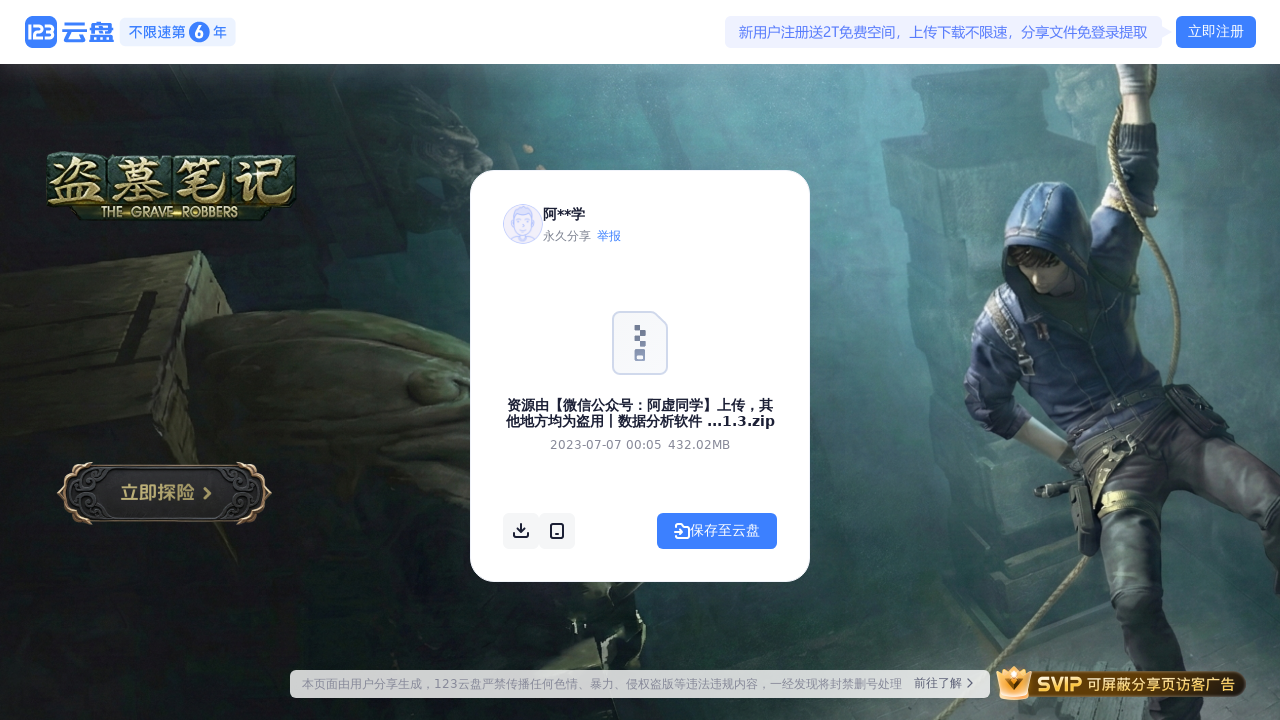

--- FILE ---
content_type: application/javascript
request_url: https://statics.123pan.com/static/video/dash.js?time=1769582953194
body_size: 209788
content:
/*! For license information please see dash.all.min.js.LICENSE.txt */
!function(e,t){"object"==typeof exports&&"object"==typeof module?module.exports=t():"function"==typeof define&&define.amd?define([],t):"object"==typeof exports?exports.dashjs=t():e.dashjs=t()}(self,(()=>(()=>{var e={4593:(e,t)=>{var n,r,i,o,u,l=function(e){for(var t=[],n=0;n<e.length;++n){var r=e.charCodeAt(n);r<128?t.push(r):r<2048?(t.push(192|r>>6),t.push(128|63&r)):r<65536?(t.push(224|r>>12),t.push(128|63&r>>6),t.push(128|63&r)):(t.push(240|r>>18),t.push(128|63&r>>12),t.push(128|63&r>>6),t.push(128|63&r))}return t},c=function(e){for(var t=[],n=0;n<e.length;){var r=e[n++];r<128||(r<224?(r=(31&r)<<6,r|=63&e[n++]):r<240?(r=(15&r)<<12,r|=(63&e[n++])<<6,r|=63&e[n++]):(r=(7&r)<<18,r|=(63&e[n++])<<12,r|=(63&e[n++])<<6,r|=63&e[n++])),t.push(String.fromCharCode(r))}return t.join("")},f={};n="ABCDEFGHIJKLMNOPQRSTUVWXYZabcdefghijklmnopqrstuvwxyz0123456789+/",r=function(e){for(var t=0,r=[],i=0|e.length/3;0<i--;){var a=(e[t]<<16)+(e[t+1]<<8)+e[t+2];t+=3,r.push(n.charAt(63&a>>18)),r.push(n.charAt(63&a>>12)),r.push(n.charAt(63&a>>6)),r.push(n.charAt(63&a))}return 2==e.length-t?(a=(e[t]<<16)+(e[t+1]<<8),r.push(n.charAt(63&a>>18)),r.push(n.charAt(63&a>>12)),r.push(n.charAt(63&a>>6)),r.push("=")):1==e.length-t&&(a=e[t]<<16,r.push(n.charAt(63&a>>18)),r.push(n.charAt(63&a>>12)),r.push("==")),r.join("")},i=function(){for(var e=[],t=0;t<n.length;++t)e[n.charCodeAt(t)]=t;return e["=".charCodeAt(0)]=0,e}(),o=function(e){for(var t=0,n=[],r=0|e.length/4;0<r--;){var a=(i[e.charCodeAt(t)]<<18)+(i[e.charCodeAt(t+1)]<<12)+(i[e.charCodeAt(t+2)]<<6)+i[e.charCodeAt(t+3)];n.push(255&a>>16),n.push(255&a>>8),n.push(255&a),t+=4}return n&&("="==e.charAt(t-2)?(n.pop(),n.pop()):"="==e.charAt(t-1)&&n.pop()),n},u={encode:function(e){for(var t=[],n=0;n<e.length;++n)t.push(e.charCodeAt(n));return t},decode:function(e){for(var t=0;t<s.length;++t)a[t]=String.fromCharCode(a[t]);return a.join("")}},f.decodeArray=function(e){var t=o(e);return new Uint8Array(t)},f.encodeASCII=function(e){var t=u.encode(e);return r(t)},f.decodeASCII=function(e){var t=o(e);return u.decode(t)},f.encode=function(e){var t=l(e);return r(t)},f.decode=function(e){var t=o(e);return c(t)},t.decode=f.decode,t.decodeArray=f.decodeArray,t.encode=f.encode,t.encodeASCII=f.encodeASCII},452:(e,t)=>{!function(e){"use strict";var t={42:225,92:233,94:237,95:243,96:250,123:231,124:247,125:209,126:241,127:9608,128:174,129:176,130:189,131:191,132:8482,133:162,134:163,135:9834,136:224,137:32,138:232,139:226,140:234,141:238,142:244,143:251,144:193,145:201,146:211,147:218,148:220,149:252,150:8216,151:161,152:42,153:8217,154:9473,155:169,156:8480,157:8226,158:8220,159:8221,160:192,161:194,162:199,163:200,164:202,165:203,166:235,167:206,168:207,169:239,170:212,171:217,172:249,173:219,174:171,175:187,176:195,177:227,178:205,179:204,180:236,181:210,182:242,183:213,184:245,185:123,186:125,187:92,188:94,189:95,190:124,191:8764,192:196,193:228,194:214,195:246,196:223,197:165,198:164,199:9475,200:197,201:229,202:216,203:248,204:9487,205:9491,206:9495,207:9499},n=function(e){var n=e;return t.hasOwnProperty(e)&&(n=t[e]),String.fromCharCode(n)},r=15,i=32,a={17:1,18:3,21:5,22:7,23:9,16:11,19:12,20:14},o={17:2,18:4,21:6,22:8,23:10,19:13,20:15},s={25:1,26:3,29:5,30:7,31:9,24:11,27:12,28:14},u={25:2,26:4,29:6,30:8,31:10,27:13,28:15},l=["white","green","blue","cyan","red","yellow","magenta","black","transparent"],c={verboseFilter:{DATA:3,DEBUG:3,INFO:2,WARNING:2,TEXT:1,ERROR:0},time:null,verboseLevel:0,setTime:function(e){this.time=e},log:function(e,t){var n=this.verboseFilter[e];this.verboseLevel>=n&&console.log(this.time+" ["+e+"] "+t)}},f=function(e){for(var t=[],n=0;n<e.length;n++)t.push(e[n].toString(16));return t},d=function(e,t,n,r,i){this.foreground=e||"white",this.underline=t||!1,this.italics=n||!1,this.background=r||"black",this.flash=i||!1};d.prototype={reset:function(){this.foreground="white",this.underline=!1,this.italics=!1,this.background="black",this.flash=!1},setStyles:function(e){for(var t=["foreground","underline","italics","background","flash"],n=0;n<t.length;n++){var r=t[n];e.hasOwnProperty(r)&&(this[r]=e[r])}},isDefault:function(){return"white"===this.foreground&&!this.underline&&!this.italics&&"black"===this.background&&!this.flash},equals:function(e){return this.foreground===e.foreground&&this.underline===e.underline&&this.italics===e.italics&&this.background===e.background&&this.flash===e.flash},copy:function(e){this.foreground=e.foreground,this.underline=e.underline,this.italics=e.italics,this.background=e.background,this.flash=e.flash},toString:function(){return"color="+this.foreground+", underline="+this.underline+", italics="+this.italics+", background="+this.background+", flash="+this.flash}};var g=function(e,t,n,r,i,a){this.uchar=e||" ",this.penState=new d(t,n,r,i,a)};g.prototype={reset:function(){this.uchar=" ",this.penState.reset()},setChar:function(e,t){this.uchar=e,this.penState.copy(t)},setPenState:function(e){this.penState.copy(e)},equals:function(e){return this.uchar===e.uchar&&this.penState.equals(e.penState)},copy:function(e){this.uchar=e.uchar,this.penState.copy(e.penState)},isEmpty:function(){return" "===this.uchar&&this.penState.isDefault()}};var h=function(){this.chars=[];for(var e=0;e<i;e++)this.chars.push(new g);this.pos=0,this.currPenState=new d};h.prototype={equals:function(e){for(var t=!0,n=0;n<i;n++)if(!this.chars[n].equals(e.chars[n])){t=!1;break}return t},copy:function(e){for(var t=0;t<i;t++)this.chars[t].copy(e.chars[t])},isEmpty:function(){for(var e=!0,t=0;t<i;t++)if(!this.chars[t].isEmpty()){e=!1;break}return e},setCursor:function(e){this.pos!==e&&(this.pos=e),this.pos<0?(c.log("ERROR","Negative cursor position "+this.pos),this.pos=0):this.pos>i&&(c.log("ERROR","Too large cursor position "+this.pos),this.pos=i)},moveCursor:function(e){var t=this.pos+e;if(e>1)for(var n=this.pos+1;n<t+1;n++)this.chars[n].setPenState(this.currPenState);this.setCursor(t)},backSpace:function(){this.moveCursor(-1),this.chars[this.pos].setChar(" ",this.currPenState)},insertChar:function(e){e>=144&&this.backSpace();var t=n(e);this.pos>=i?c.log("ERROR","Cannot insert "+e.toString(16)+" ("+t+") at position "+this.pos+". Skipping it!"):(this.chars[this.pos].setChar(t,this.currPenState),this.moveCursor(1))},clearFromPos:function(e){var t;for(t=e;t<i;t++)this.chars[t].reset()},clear:function(){this.clearFromPos(0),this.pos=0,this.currPenState.reset()},clearToEndOfRow:function(){this.clearFromPos(this.pos)},getTextString:function(){for(var e=[],t=!0,n=0;n<i;n++){var r=this.chars[n].uchar;" "!==r&&(t=!1),e.push(r)}return t?"":e.join("")},setPenStyles:function(e){this.currPenState.setStyles(e),this.chars[this.pos].setPenState(this.currPenState)}};var p=function(){this.rows=[];for(var e=0;e<r;e++)this.rows.push(new h);this.currRow=14,this.nrRollUpRows=null,this.reset()};p.prototype={reset:function(){for(var e=0;e<r;e++)this.rows[e].clear();this.currRow=14},equals:function(e){for(var t=!0,n=0;n<r;n++)if(!this.rows[n].equals(e.rows[n])){t=!1;break}return t},copy:function(e){for(var t=0;t<r;t++)this.rows[t].copy(e.rows[t])},isEmpty:function(){for(var e=!0,t=0;t<r;t++)if(!this.rows[t].isEmpty()){e=!1;break}return e},backSpace:function(){this.rows[this.currRow].backSpace()},clearToEndOfRow:function(){this.rows[this.currRow].clearToEndOfRow()},insertChar:function(e){this.rows[this.currRow].insertChar(e)},setPen:function(e){this.rows[this.currRow].setPenStyles(e)},moveCursor:function(e){this.rows[this.currRow].moveCursor(e)},setCursor:function(e){c.log("INFO","setCursor: "+e),this.rows[this.currRow].setCursor(e)},setPAC:function(e){c.log("INFO","pacData = "+JSON.stringify(e));var t=e.row-1;this.nrRollUpRows&&t<this.nrRollUpRows-1&&(t=this.nrRollUpRows-1),this.currRow=t;var n=this.rows[this.currRow];if(null!==e.indent){var r=e.indent,i=Math.max(r-1,0);n.setCursor(e.indent),e.color=n.chars[i].penState.foreground}var a={foreground:e.color,underline:e.underline,italics:e.italics,background:"black",flash:!1};this.setPen(a)},setBkgData:function(e){c.log("INFO","bkgData = "+JSON.stringify(e)),this.backSpace(),this.setPen(e),this.insertChar(32)},setRollUpRows:function(e){this.nrRollUpRows=e},rollUp:function(){if(null!==this.nrRollUpRows){c.log("TEXT",this.getDisplayText());var e=this.currRow+1-this.nrRollUpRows,t=this.rows.splice(e,1)[0];t.clear(),this.rows.splice(this.currRow,0,t),c.log("INFO","Rolling up")}else c.log("DEBUG","roll_up but nrRollUpRows not set yet")},getDisplayText:function(e){e=e||!1;for(var t=[],n="",i=-1,a=0;a<r;a++){var o=this.rows[a].getTextString();o&&(i=a+1,e?t.push("Row "+i+': "'+o+'"'):t.push(o.trim()))}return t.length>0&&(n=e?"["+t.join(" | ")+"]":t.join("\n")),n},getTextAndFormat:function(){return this.rows}};var m=function(e,t){this.chNr=e,this.outputFilter=t,this.mode=null,this.verbose=0,this.displayedMemory=new p,this.nonDisplayedMemory=new p,this.lastOutputScreen=new p,this.currRollUpRow=this.displayedMemory.rows[14],this.writeScreen=this.displayedMemory,this.mode=null,this.cueStartTime=null};m.prototype={modes:["MODE_ROLL-UP","MODE_POP-ON","MODE_PAINT-ON","MODE_TEXT"],reset:function(){this.mode=null,this.displayedMemory.reset(),this.nonDisplayedMemory.reset(),this.lastOutputScreen.reset(),this.currRollUpRow=this.displayedMemory.rows[14],this.writeScreen=this.displayedMemory,this.mode=null,this.cueStartTime=null,this.lastCueEndTime=null},getHandler:function(){return this.outputFilter},setHandler:function(e){this.outputFilter=e},setPAC:function(e){this.writeScreen.setPAC(e)},setBkgData:function(e){this.writeScreen.setBkgData(e)},setMode:function(e){e!==this.mode&&(this.mode=e,c.log("INFO","MODE="+e),"MODE_POP-ON"==this.mode?this.writeScreen=this.nonDisplayedMemory:(this.writeScreen=this.displayedMemory,this.writeScreen.reset()),"MODE_ROLL-UP"!==this.mode&&(this.displayedMemory.nrRollUpRows=null,this.nonDisplayedMemory.nrRollUpRows=null),this.mode=e)},insertChars:function(e){for(var t=0;t<e.length;t++)this.writeScreen.insertChar(e[t]);var n=this.writeScreen===this.displayedMemory?"DISP":"NON_DISP";c.log("INFO",n+": "+this.writeScreen.getDisplayText(!0)),"MODE_PAINT-ON"!==this.mode&&"MODE_ROLL-UP"!==this.mode||(c.log("TEXT","DISPLAYED: "+this.displayedMemory.getDisplayText(!0)),this.outputDataUpdate())},cc_RCL:function(){c.log("INFO","RCL - Resume Caption Loading"),this.setMode("MODE_POP-ON")},cc_BS:function(){c.log("INFO","BS - BackSpace"),"MODE_TEXT"!==this.mode&&(this.writeScreen.backSpace(),this.writeScreen===this.displayedMemory&&this.outputDataUpdate())},cc_AOF:function(){},cc_AON:function(){},cc_DER:function(){c.log("INFO","DER- Delete to End of Row"),this.writeScreen.clearToEndOfRow(),this.outputDataUpdate()},cc_RU:function(e){c.log("INFO","RU("+e+") - Roll Up"),this.writeScreen=this.displayedMemory,this.setMode("MODE_ROLL-UP"),this.writeScreen.setRollUpRows(e)},cc_FON:function(){c.log("INFO","FON - Flash On"),this.writeScreen.setPen({flash:!0})},cc_RDC:function(){c.log("INFO","RDC - Resume Direct Captioning"),this.setMode("MODE_PAINT-ON")},cc_TR:function(){c.log("INFO","TR"),this.setMode("MODE_TEXT")},cc_RTD:function(){c.log("INFO","RTD"),this.setMode("MODE_TEXT")},cc_EDM:function(){c.log("INFO","EDM - Erase Displayed Memory"),this.displayedMemory.reset(),this.outputDataUpdate()},cc_CR:function(){c.log("CR - Carriage Return"),this.writeScreen.rollUp(),this.outputDataUpdate()},cc_ENM:function(){c.log("INFO","ENM - Erase Non-displayed Memory"),this.nonDisplayedMemory.reset()},cc_EOC:function(){if(c.log("INFO","EOC - End Of Caption"),"MODE_POP-ON"===this.mode){var e=this.displayedMemory;this.displayedMemory=this.nonDisplayedMemory,this.nonDisplayedMemory=e,this.writeScreen=this.nonDisplayedMemory,c.log("TEXT","DISP: "+this.displayedMemory.getDisplayText())}this.outputDataUpdate()},cc_TO:function(e){c.log("INFO","TO("+e+") - Tab Offset"),this.writeScreen.moveCursor(e)},cc_MIDROW:function(e){var t={flash:!1};if(t.underline=e%2==1,t.italics=e>=46,t.italics)t.foreground="white";else{var n=Math.floor(e/2)-16;t.foreground=["white","green","blue","cyan","red","yellow","magenta"][n]}c.log("INFO","MIDROW: "+JSON.stringify(t)),this.writeScreen.setPen(t)},outputDataUpdate:function(){var e=c.time;null!==e&&this.outputFilter&&(this.outputFilter.updateData&&this.outputFilter.updateData(e,this.displayedMemory),null!==this.cueStartTime||this.displayedMemory.isEmpty()?this.displayedMemory.equals(this.lastOutputScreen)||(this.outputFilter.newCue&&this.outputFilter.newCue(this.cueStartTime,e,this.lastOutputScreen),this.cueStartTime=this.displayedMemory.isEmpty()?null:e):this.cueStartTime=e,this.lastOutputScreen.copy(this.displayedMemory))},cueSplitAtTime:function(e){this.outputFilter&&(this.displayedMemory.isEmpty()||(this.outputFilter.newCue&&this.outputFilter.newCue(this.cueStartTime,e,this.displayedMemory),this.cueStartTime=e))}};var y=function(e,t,n){this.field=e||1,this.outputs=[t,n],this.channels=[new m(1,t),new m(2,n)],this.currChNr=-1,this.lastCmdA=null,this.lastCmdB=null,this.bufferedData=[],this.startTime=null,this.lastTime=null,this.dataCounters={padding:0,char:0,cmd:0,other:0}};y.prototype={getHandler:function(e){return this.channels[e].getHandler()},setHandler:function(e,t){this.channels[e].setHandler(t)},addData:function(e,t){var n,r,i,a=!1;this.lastTime=e,c.setTime(e);for(var o=0;o<t.length;o+=2)r=127&t[o],i=127&t[o+1],r>=16&&r<=31&&r===this.lastCmdA&&i===this.lastCmdB?(this.lastCmdA=null,this.lastCmdB=null,c.log("DEBUG","Repeated command ("+f([r,i])+") is dropped")):0!==r||0!==i?(c.log("DATA","["+f([t[o],t[o+1]])+"] -> ("+f([r,i])+")"),(n=this.parseCmd(r,i))||(n=this.parseMidrow(r,i)),n||(n=this.parsePAC(r,i)),n||(n=this.parseBackgroundAttributes(r,i)),n||(a=this.parseChars(r,i))&&(this.currChNr&&this.currChNr>=0?this.channels[this.currChNr-1].insertChars(a):c.log("WARNING","No channel found yet. TEXT-MODE?")),n?this.dataCounters.cmd+=2:a?this.dataCounters.char+=2:(this.dataCounters.other+=2,c.log("WARNING","Couldn't parse cleaned data "+f([r,i])+" orig: "+f([t[o],t[o+1]])))):this.dataCounters.padding+=2},parseCmd:function(e,t){var n;if(!((20===e||21===e||28===e||29===e)&&32<=t&&t<=47||(23===e||31===e)&&33<=t&&t<=35))return!1;n=20===e||21===e||23===e?1:2;var r=this.channels[n-1];return 20===e||21===e||28===e||29===e?32===t?r.cc_RCL():33===t?r.cc_BS():34===t?r.cc_AOF():35===t?r.cc_AON():36===t?r.cc_DER():37===t?r.cc_RU(2):38===t?r.cc_RU(3):39===t?r.cc_RU(4):40===t?r.cc_FON():41===t?r.cc_RDC():42===t?r.cc_TR():43===t?r.cc_RTD():44===t?r.cc_EDM():45===t?r.cc_CR():46===t?r.cc_ENM():47===t&&r.cc_EOC():r.cc_TO(t-32),this.lastCmdA=e,this.lastCmdB=t,this.currChNr=n,!0},parseMidrow:function(e,t){var n=null;if((17===e||25===e)&&32<=t&&t<=47){if((n=17===e?1:2)!==this.currChNr)return c.log("ERROR","Mismatch channel in midrow parsing"),!1;var r=this.channels[n-1];return r.insertChars([32]),r.cc_MIDROW(t),c.log("DEBUG","MIDROW ("+f([e,t])+")"),this.lastCmdA=e,this.lastCmdB=t,!0}return!1},parsePAC:function(e,t){var n,r;if(!((17<=e&&e<=23||25<=e&&e<=31)&&64<=t&&t<=127||(16===e||24===e)&&64<=t&&t<=95))return!1;n=e<=23?1:2,r=64<=t&&t<=95?1===n?a[e]:s[e]:1===n?o[e]:u[e];var i=this.interpretPAC(r,t);return this.channels[n-1].setPAC(i),this.lastCmdA=e,this.lastCmdB=t,this.currChNr=n,!0},interpretPAC:function(e,t){var n,r={color:null,italics:!1,indent:null,underline:!1,row:e};return n=t>95?t-96:t-64,r.underline=1==(1&n),n<=13?r.color=["white","green","blue","cyan","red","yellow","magenta","white"][Math.floor(n/2)]:n<=15?(r.italics=!0,r.color="white"):r.indent=4*Math.floor((n-16)/2),r},parseChars:function(e,t){var r=null,i=null,a=null;if(e>=25?(r=2,a=e-8):(r=1,a=e),17<=a&&a<=19){var o;o=17===a?t+80:18===a?t+112:t+144,c.log("INFO","Special char '"+n(o)+"' in channel "+r),i=[o],this.lastCmdA=e,this.lastCmdB=t}else 32<=e&&e<=127&&(i=0===t?[e]:[e,t],this.lastCmdA=null,this.lastCmdB=null);if(i){var s=f(i);c.log("DEBUG","Char codes =  "+s.join(","))}return i},parseBackgroundAttributes:function(e,t){var n,r,i;return((16===e||24===e)&&32<=t&&t<=47||(23===e||31===e)&&45<=t&&t<=47)&&(n={},16===e||24===e?(r=Math.floor((t-32)/2),n.background=l[r],t%2==1&&(n.background=n.background+"_semi")):45===t?n.background="transparent":(n.foreground="black",47===t&&(n.underline=!0)),i=e<24?1:2,this.channels[i-1].setBkgData(n),this.lastCmdA=e,this.lastCmdB=t,!0)},reset:function(){for(var e=0;e<this.channels.length;e++)this.channels[e]&&this.channels[e].reset();this.lastCmdA=null,this.lastCmdB=null},cueSplitAtTime:function(e){for(var t=0;t<this.channels.length;t++)this.channels[t]&&this.channels[t].cueSplitAtTime(e)}},e.logger=c,e.PenState=d,e.CaptionScreen=p,e.Cea608Parser=y,e.findCea608Nalus=function(e,t,n){for(var r=0,i=t,a=[],o=function(e,t,n,r){if(4!==e||t<8)return null;var i=n.getUint8(r),a=n.getUint16(r+1),o=n.getUint32(r+3),s=n.getUint8(r+7);return 181==i&&49==a&&1195456820==o&&3==s};i<t+n;){if(r=e.getUint32(i),6==(31&e.getUint8(i+4)))for(var s=i+5,u=-1;s<i+4+r-1;){u=0;for(var l=255;255===l;)u+=l=e.getUint8(s),s++;var c=0;for(l=255;255===l;)c+=l=e.getUint8(s),s++;o(u,c,e,s)&&a.push([s,c]),s+=c}i+=r+4}return a},e.extractCea608DataFromRange=function(e,t){var n=t[0],r=[[],[]];n+=8;var i=31&e.getUint8(n);n+=2;for(var a=0;a<i;a++){var o=e.getUint8(n),s=4&o,u=3&o;n++;var l=e.getUint8(n);n++;var c=e.getUint8(n);n++,s&&(127&l)+(127&c)!=0&&(0===u?(r[0].push(l),r[0].push(c)):1===u&&(r[1].push(l),r[1].push(c)))}return r}}(t)},8416:(e,t,n)=>{"use strict";var r=n(3227),i=n(5448),a=n(6398),o=n(2032),s=(n(5530),"undefined"!=typeof window&&window||n.g),u=s.dashjs;u||(u=s.dashjs={}),u.MediaPlayer=r.Z,u.FactoryMaker=i.Z,u.Debug=a.Z,u.Version=(0,o.e)()},6398:(e,t,n)=>{"use strict";n.d(t,{Z:()=>g});var r=n(5595),i=n(8512),a=n(5448),o=1,s=2,u=3,l=4,c=5;function f(e){e=e||{};var t,n,a,f,d=this.context,g=(0,r.Z)(d).getInstance(),h=e.settings,p=[];function m(e){return e&&e.bind?e.bind(window.console):window.console.log.bind(window.console)}function y(){for(var e=arguments.length,t=new Array(e),n=0;n<e;n++)t[n]=arguments[n];S.apply(void 0,[o,this].concat(t))}function E(){for(var e=arguments.length,t=new Array(e),n=0;n<e;n++)t[n]=arguments[n];S.apply(void 0,[s,this].concat(t))}function v(){for(var e=arguments.length,t=new Array(e),n=0;n<e;n++)t[n]=arguments[n];S.apply(void 0,[u,this].concat(t))}function _(){for(var e=arguments.length,t=new Array(e),n=0;n<e;n++)t[n]=arguments[n];S.apply(void 0,[l,this].concat(t))}function T(){for(var e=arguments.length,t=new Array(e),n=0;n<e;n++)t[n]=arguments[n];S.apply(void 0,[c,this].concat(t))}function S(e,t){var r="",o=null;n&&(o=(new Date).getTime(),r+="["+(o-f)+"]"),a&&t&&t.getClassName&&(r+="["+t.getClassName()+"]",t.getType&&(r+="["+t.getType()+"]")),r.length>0&&(r+=" ");for(var s=arguments.length,u=new Array(s>2?s-2:0),l=2;l<s;l++)u[l-2]=arguments[l];Array.apply(null,u).forEach((function(e){r+=e+" "})),p[e]&&h&&h.get().debug.logLevel>=e&&p[e](r),h&&h.get().debug.dispatchEvent&&g.trigger(i.Z.LOG,{message:r,level:e})}return t={getLogger:function(e){return{fatal:y.bind(e),error:E.bind(e),warn:v.bind(e),info:_.bind(e),debug:T.bind(e)}},setLogTimestampVisible:function(e){n=e},setCalleeNameVisible:function(e){a=e}},n=!0,a=!0,f=(new Date).getTime(),"undefined"!=typeof window&&window.console&&(p[o]=m(window.console.error),p[s]=m(window.console.error),p[u]=m(window.console.warn),p[l]=m(window.console.info),p[c]=m(window.console.debug)),t}f.__dashjs_factory_name="Debug";var d=a.Z.getSingletonFactory(f);d.LOG_LEVEL_NONE=0,d.LOG_LEVEL_FATAL=o,d.LOG_LEVEL_ERROR=s,d.LOG_LEVEL_WARNING=u,d.LOG_LEVEL_INFO=l,d.LOG_LEVEL_DEBUG=c,a.Z.updateSingletonFactory(f.__dashjs_factory_name,d);const g=d},5595:(e,t,n)=>{"use strict";n.d(t,{Z:()=>s});var r=n(5448),i=n(8825);function a(){var e={};function t(t,n,r){var i=-1;return e[t]?(e[t].some((function(e,t){if(e&&e.callback===n&&(!r||r===e.scope))return i=t,!0})),i):i}var n={on:function(n,r,i){var a=arguments.length>3&&void 0!==arguments[3]?arguments[3]:{};if(!n)throw new Error("event type cannot be null or undefined");if(!r||"function"!=typeof r)throw new Error("listener must be a function: "+r);var o=a.priority||0;if(!(t(n,r,i)>=0)){e[n]=e[n]||[];var s={callback:r,scope:i,priority:o};i&&i.getStreamId&&(s.streamId=i.getStreamId()),i&&i.getType&&(s.mediaType=i.getType()),a&&a.mode&&(s.mode=a.mode);var u=e[n].some((function(t,r){if(t&&o>t.priority)return e[n].splice(r,0,s),!0}));u||e[n].push(s)}},off:function(n,r,i){if(n&&r&&e[n]){var a=t(n,r,i);a<0||(e[n][a]=null)}},trigger:function(t){var n=arguments.length>1&&void 0!==arguments[1]?arguments[1]:{},r=arguments.length>2&&void 0!==arguments[2]?arguments[2]:{};if(t&&e[t]){if((n=n||{}).hasOwnProperty("type"))throw new Error("'type' is a reserved word for event dispatching");n.type=t,r.streamId&&(n.streamId=r.streamId),r.mediaType&&(n.mediaType=r.mediaType),e[t].filter((function(e){return!(!e||r.streamId&&e.streamId&&e.streamId!==r.streamId||r.mediaType&&e.mediaType&&e.mediaType!==r.mediaType||r.mode&&e.mode&&e.mode!==r.mode||!e.mode&&r.mode&&r.mode===i.Z.EVENT_MODE_ON_RECEIVE)})).forEach((function(e){return e&&e.callback.call(e.scope,n)}))}},reset:function(){e={}}};return n}a.__dashjs_factory_name="EventBus";var o=r.Z.getSingletonFactory(a);o.EVENT_PRIORITY_LOW=0,o.EVENT_PRIORITY_HIGH=5e3,r.Z.updateSingletonFactory(a.__dashjs_factory_name,o);const s=o},5448:(e,t,n)=>{"use strict";n.d(t,{Z:()=>r});const r=function(){var e,t=[],n={},r={};function i(e,n){for(var r in t){var i=t[r];if(i.context===e&&i.name===n)return i.instance}return null}function a(e,t){return t[e]}function o(e,t,n){e in n&&(n[e]=t)}function s(t,n,r){var i,a=t.__dashjs_factory_name,o=n[a];if(o){var s=o.instance;if(!o.override)return s.apply({context:n,factory:e},r);for(var u in i=t.apply({context:n},r),s=s.apply({context:n,factory:e,parent:i},r))i.hasOwnProperty(u)&&(i[u]=s[u])}else i=t.apply({context:n},r);return i.getClassName=function(){return a},i}return e={extend:function(e,t,n,r){!r[e]&&t&&(r[e]={instance:t,override:n})},getSingletonInstance:i,setSingletonInstance:function(e,n,r){for(var i in t){var a=t[i];if(a.context===e&&a.name===n)return void(t[i].instance=r)}t.push({name:n,context:e,instance:r})},deleteSingletonInstances:function(e){t=t.filter((function(t){return t.context!==e}))},getSingletonFactory:function(e){var r=a(e.__dashjs_factory_name,n);return r||(r=function(n){var r;return void 0===n&&(n={}),{getInstance:function(){return r||(r=i(n,e.__dashjs_factory_name)),r||(r=s(e,n,arguments),t.push({name:e.__dashjs_factory_name,context:n,instance:r})),r}}},n[e.__dashjs_factory_name]=r),r},getSingletonFactoryByName:function(e){return a(e,n)},updateSingletonFactory:function(e,t){o(e,t,n)},getClassFactory:function(e){var t=a(e.__dashjs_factory_name,r);return t||(t=function(t){return void 0===t&&(t={}),{create:function(){return s(e,t,arguments)}}},r[e.__dashjs_factory_name]=t),t},getClassFactoryByName:function(e){return a(e,r)},updateClassFactory:function(e,t){o(e,t,r)}},e}()},1264:(e,t,n)=>{"use strict";n.d(t,{Z:()=>g});var r=n(5448),i=n(703),a=n(6398),o=n(3393),s=n(7855),u=n(5595),l=n(8512);function c(e){return c="function"==typeof Symbol&&"symbol"==typeof Symbol.iterator?function(e){return typeof e}:function(e){return e&&"function"==typeof Symbol&&e.constructor===Symbol&&e!==Symbol.prototype?"symbol":typeof e},c(e)}function f(e,t,n){return t in e?Object.defineProperty(e,t,{value:n,enumerable:!0,configurable:!0,writable:!0}):e[t]=n,e}function d(){var e,t,n=this.context,r=(0,u.Z)(n).getInstance(),d={"streaming.delay.liveDelay":l.Z.SETTING_UPDATED_LIVE_DELAY,"streaming.delay.liveDelayFragmentCount":l.Z.SETTING_UPDATED_LIVE_DELAY_FRAGMENT_COUNT,"streaming.liveCatchup.enabled":l.Z.SETTING_UPDATED_CATCHUP_ENABLED,"streaming.liveCatchup.playbackRate.min":l.Z.SETTING_UPDATED_PLAYBACK_RATE_MIN,"streaming.liveCatchup.playbackRate.max":l.Z.SETTING_UPDATED_PLAYBACK_RATE_MAX},g={debug:{logLevel:a.Z.LOG_LEVEL_WARNING,dispatchEvent:!1},streaming:{abandonLoadTimeout:1e4,wallclockTimeUpdateInterval:100,manifestUpdateRetryInterval:100,cacheInitSegments:!1,applyServiceDescription:!0,applyProducerReferenceTime:!0,applyContentSteering:!0,eventControllerRefreshDelay:100,enableManifestDurationMismatchFix:!0,enableManifestTimescaleMismatchFix:!1,capabilities:{filterUnsupportedEssentialProperties:!0,useMediaCapabilitiesApi:!1},timeShiftBuffer:{calcFromSegmentTimeline:!1,fallbackToSegmentTimeline:!0},metrics:{maxListDepth:100},delay:{liveDelayFragmentCount:NaN,liveDelay:NaN,useSuggestedPresentationDelay:!0},protection:{keepProtectionMediaKeys:!1,ignoreEmeEncryptedEvent:!1,detectPlayreadyMessageFormat:!0},buffer:{enableSeekDecorrelationFix:!1,fastSwitchEnabled:!0,flushBufferAtTrackSwitch:!1,reuseExistingSourceBuffers:!0,bufferPruningInterval:10,bufferToKeep:20,bufferTimeAtTopQuality:30,bufferTimeAtTopQualityLongForm:60,initialBufferLevel:NaN,stableBufferTime:12,longFormContentDurationThreshold:600,stallThreshold:.3,useAppendWindow:!0,setStallState:!0,avoidCurrentTimeRangePruning:!1,useChangeTypeForTrackSwitch:!0},gaps:{jumpGaps:!0,jumpLargeGaps:!0,smallGapLimit:1.5,threshold:.3,enableSeekFix:!0,enableStallFix:!1,stallSeek:.1},utcSynchronization:{enabled:!0,useManifestDateHeaderTimeSource:!0,backgroundAttempts:2,timeBetweenSyncAttempts:30,maximumTimeBetweenSyncAttempts:600,minimumTimeBetweenSyncAttempts:2,timeBetweenSyncAttemptsAdjustmentFactor:2,maximumAllowedDrift:100,enableBackgroundSyncAfterSegmentDownloadError:!0,defaultTimingSource:{scheme:"urn:mpeg:dash:utc:http-xsdate:2014",value:"https://time.akamai.com/?iso&ms"}},scheduling:{defaultTimeout:500,lowLatencyTimeout:0,scheduleWhilePaused:!0},text:{defaultEnabled:!0,extendSegmentedCues:!0,webvtt:{customRenderingEnabled:!1}},liveCatchup:{maxDrift:NaN,playbackRate:{min:NaN,max:NaN},playbackBufferMin:.5,enabled:null,mode:o.Z.LIVE_CATCHUP_MODE_DEFAULT},lastBitrateCachingInfo:{enabled:!0,ttl:36e4},lastMediaSettingsCachingInfo:{enabled:!0,ttl:36e4},cacheLoadThresholds:{video:50,audio:5},trackSwitchMode:{audio:o.Z.TRACK_SWITCH_MODE_ALWAYS_REPLACE,video:o.Z.TRACK_SWITCH_MODE_NEVER_REPLACE},selectionModeForInitialTrack:o.Z.TRACK_SELECTION_MODE_HIGHEST_SELECTION_PRIORITY,fragmentRequestTimeout:2e4,manifestRequestTimeout:1e4,retryIntervals:(e={},f(e,s.w.MPD_TYPE,500),f(e,s.w.XLINK_EXPANSION_TYPE,500),f(e,s.w.MEDIA_SEGMENT_TYPE,1e3),f(e,s.w.INIT_SEGMENT_TYPE,1e3),f(e,s.w.BITSTREAM_SWITCHING_SEGMENT_TYPE,1e3),f(e,s.w.INDEX_SEGMENT_TYPE,1e3),f(e,s.w.MSS_FRAGMENT_INFO_SEGMENT_TYPE,1e3),f(e,s.w.LICENSE,1e3),f(e,s.w.OTHER_TYPE,1e3),f(e,"lowLatencyReductionFactor",10),e),retryAttempts:(t={},f(t,s.w.MPD_TYPE,3),f(t,s.w.XLINK_EXPANSION_TYPE,1),f(t,s.w.MEDIA_SEGMENT_TYPE,3),f(t,s.w.INIT_SEGMENT_TYPE,3),f(t,s.w.BITSTREAM_SWITCHING_SEGMENT_TYPE,3),f(t,s.w.INDEX_SEGMENT_TYPE,3),f(t,s.w.MSS_FRAGMENT_INFO_SEGMENT_TYPE,3),f(t,s.w.LICENSE,3),f(t,s.w.OTHER_TYPE,3),f(t,"lowLatencyMultiplyFactor",5),t),abr:{movingAverageMethod:o.Z.MOVING_AVERAGE_SLIDING_WINDOW,ABRStrategy:o.Z.ABR_STRATEGY_DYNAMIC,additionalAbrRules:{insufficientBufferRule:!0,switchHistoryRule:!0,droppedFramesRule:!0,abandonRequestsRule:!0},bandwidthSafetyFactor:.9,useDefaultABRRules:!0,useDeadTimeLatency:!0,limitBitrateByPortal:!1,usePixelRatioInLimitBitrateByPortal:!1,maxBitrate:{audio:-1,video:-1},minBitrate:{audio:-1,video:-1},maxRepresentationRatio:{audio:1,video:1},initialBitrate:{audio:-1,video:-1},initialRepresentationRatio:{audio:-1,video:-1},autoSwitchBitrate:{audio:!0,video:!0},fetchThroughputCalculationMode:o.Z.ABR_FETCH_THROUGHPUT_CALCULATION_MOOF_PARSING},cmcd:{enabled:!1,sid:null,cid:null,rtp:null,rtpSafetyFactor:5,mode:o.Z.CMCD_MODE_QUERY,enabledKeys:["br","d","ot","tb","bl","dl","mtp","nor","nrr","su","bs","rtp","cid","pr","sf","sid","st","v"]},cmsd:{enabled:!1,abr:{applyMb:!1,etpWeightRatio:0}}},errors:{recoverAttempts:{mediaErrorDecode:5}}},h=i.Z.clone(g);function p(e,t,n){for(var a in e)e.hasOwnProperty(a)&&(t.hasOwnProperty(a)?"object"!==c(e[a])||e[a]instanceof Array||null===e[a]?(t[a]=i.Z.clone(e[a]),d[n+a]&&r.trigger(d[n+a])):p(e[a],t[a],n.slice()+a+"."):console.error("Settings parameter "+n+a+" is not supported"))}return{get:function(){return h},update:function(e){"object"===c(e)&&p(e,h,"")},reset:function(){h=i.Z.clone(g)}}}d.__dashjs_factory_name="Settings";const g=r.Z.getSingletonFactory(d)},703:(e,t,n)=>{"use strict";n.d(t,{Z:()=>u});var r=n(3875),i=n.n(r),a=n(1067);function o(e){return o="function"==typeof Symbol&&"symbol"==typeof Symbol.iterator?function(e){return typeof e}:function(e){return e&&"function"==typeof Symbol&&e.constructor===Symbol&&e!==Symbol.prototype?"symbol":typeof e},o(e)}function s(e,t){for(var n=0;n<t.length;n++){var r=t[n];r.enumerable=r.enumerable||!1,r.configurable=!0,"value"in r&&(r.writable=!0),Object.defineProperty(e,r.key,r)}}const u=function(){function e(){!function(e,t){if(!(e instanceof t))throw new TypeError("Cannot call a class as a function")}(this,e)}var t,n;return t=e,n=[{key:"mixin",value:function(t,n,r){var i,a={};if(t)for(var s in n)n.hasOwnProperty(s)&&(i=n[s],s in t&&(t[s]===i||s in a&&a[s]===i)||("object"===o(t[s])&&null!==t[s]?t[s]=e.mixin(t[s],i,r):t[s]=r(i)));return t}},{key:"clone",value:function(t){if(!t||"object"!==o(t))return t;var n;if(t instanceof Array){n=[];for(var r=0,i=t.length;r<i;++r)r in t&&n.push(e.clone(t[r]))}else n={};return e.mixin(n,t,e.clone)}},{key:"addAditionalQueryParameterToUrl",value:function(e,t){try{if(!t||0===t.length)return e;var n=new URL(e);return t.forEach((function(e){e.key&&e.value&&n.searchParams.set(e.key,e.value)})),n.href}catch(t){return e}}},{key:"parseHttpHeaders",value:function(e){var t={};if(!e)return t;for(var n=e.trim().split("\r\n"),r=0,i=n.length;r<i;r++){var a=n[r],o=a.indexOf(": ");o>0&&(t[a.substring(0,o)]=a.substring(o+2))}return t}},{key:"generateUuid",value:function(){var e=(new Date).getTime();return"xxxxxxxx-xxxx-4xxx-yxxx-xxxxxxxxxxxx".replace(/[xy]/g,(function(t){var n=(e+16*Math.random())%16|0;return e=Math.floor(e/16),("x"==t?n:3&n|8).toString(16)}))}},{key:"generateHashCode",value:function(e){var t=0;if(0===e.length)return t;for(var n=0;n<e.length;n++)t=(t<<5)-t+e.charCodeAt(n),t|=0;return t}},{key:"getRelativeUrl",value:function(e,t){try{var n=new URL(e),r=new URL(t);if(n.protocol=r.protocol,n.origin!==r.origin)return t;var a=i().relative(n.pathname.substr(0,n.pathname.lastIndexOf("/")),r.pathname.substr(0,r.pathname.lastIndexOf("/"))),o=0===a.length?1:0;return a+=r.pathname.substr(r.pathname.lastIndexOf("/")+o,r.pathname.length-1),r.pathname.length<a.length?r.pathname:a}catch(e){return t}}},{key:"parseUserAgent",value:function(){var e=arguments.length>0&&void 0!==arguments[0]?arguments[0]:null;try{var t=null===e&&"undefined"!=typeof navigator?navigator.userAgent.toLowerCase():"";return(0,a.UAParser)(t)}catch(e){return{}}}}],null&&s(t.prototype,null),n&&s(t,n),e}()},2032:(e,t,n)=>{"use strict";function r(){return"4.6.0"}n.d(t,{e:()=>r})},2230:(e,t,n)=>{"use strict";function r(e,t){for(var n=0;n<t.length;n++){var r=t[n];r.enumerable=r.enumerable||!1,r.configurable=!0,"value"in r&&(r.writable=!0),Object.defineProperty(e,r.key,r)}}n.d(t,{Z:()=>i});const i=function(){function e(){!function(e,t){if(!(e instanceof t))throw new TypeError("Cannot call a class as a function")}(this,e)}var t,n;return t=e,(n=[{key:"extend",value:function(e,t){if(e){var n=!!t&&t.override,r=!!t&&t.publicOnly;for(var i in e)!e.hasOwnProperty(i)||this[i]&&!n||r&&-1===e[i].indexOf("public_")||(this[i]=e[i])}}}])&&r(t.prototype,n),e}()},4351:(e,t,n)=>{"use strict";function r(e){return r="function"==typeof Symbol&&"symbol"==typeof Symbol.iterator?function(e){return typeof e}:function(e){return e&&"function"==typeof Symbol&&e.constructor===Symbol&&e!==Symbol.prototype?"symbol":typeof e},r(e)}function i(e,t){return i=Object.setPrototypeOf||function(e,t){return e.__proto__=t,e},i(e,t)}function a(e,t){return!t||"object"!==r(t)&&"function"!=typeof t?function(e){if(void 0===e)throw new ReferenceError("this hasn't been initialised - super() hasn't been called");return e}(e):t}function o(e){return o=Object.setPrototypeOf?Object.getPrototypeOf:function(e){return e.__proto__||Object.getPrototypeOf(e)},o(e)}n.d(t,{Z:()=>s});const s=function(e){!function(e,t){if("function"!=typeof t&&null!==t)throw new TypeError("Super expression must either be null or a function");e.prototype=Object.create(t&&t.prototype,{constructor:{value:e,writable:!0,configurable:!0}}),t&&i(e,t)}(s,e);var t,n,r=(t=s,n=function(){if("undefined"==typeof Reflect||!Reflect.construct)return!1;if(Reflect.construct.sham)return!1;if("function"==typeof Proxy)return!0;try{return Boolean.prototype.valueOf.call(Reflect.construct(Boolean,[],(function(){}))),!0}catch(e){return!1}}(),function(){var e,r=o(t);if(n){var i=o(this).constructor;e=Reflect.construct(r,arguments,i)}else e=r.apply(this,arguments);return a(this,e)});function s(){var e;return function(e,t){if(!(e instanceof t))throw new TypeError("Cannot call a class as a function")}(this,s),(e=r.call(this)).ATTEMPT_BACKGROUND_SYNC="attemptBackgroundSync",e.BUFFERING_COMPLETED="bufferingCompleted",e.BUFFER_CLEARED="bufferCleared",e.BYTES_APPENDED_END_FRAGMENT="bytesAppendedEndFragment",e.BUFFER_REPLACEMENT_STARTED="bufferReplacementStarted",e.CHECK_FOR_EXISTENCE_COMPLETED="checkForExistenceCompleted",e.CMSD_STATIC_HEADER="cmsdStaticHeader",e.CURRENT_TRACK_CHANGED="currentTrackChanged",e.DATA_UPDATE_COMPLETED="dataUpdateCompleted",e.INBAND_EVENTS="inbandEvents",e.INITIAL_STREAM_SWITCH="initialStreamSwitch",e.INIT_FRAGMENT_LOADED="initFragmentLoaded",e.INIT_FRAGMENT_NEEDED="initFragmentNeeded",e.INTERNAL_MANIFEST_LOADED="internalManifestLoaded",e.ORIGINAL_MANIFEST_LOADED="originalManifestLoaded",e.LOADING_COMPLETED="loadingCompleted",e.LOADING_PROGRESS="loadingProgress",e.LOADING_DATA_PROGRESS="loadingDataProgress",e.LOADING_ABANDONED="loadingAborted",e.MANIFEST_UPDATED="manifestUpdated",e.MEDIA_FRAGMENT_LOADED="mediaFragmentLoaded",e.MEDIA_FRAGMENT_NEEDED="mediaFragmentNeeded",e.QUOTA_EXCEEDED="quotaExceeded",e.SEGMENT_LOCATION_BLACKLIST_ADD="segmentLocationBlacklistAdd",e.SEGMENT_LOCATION_BLACKLIST_CHANGED="segmentLocationBlacklistChanged",e.SERVICE_LOCATION_BLACKLIST_ADD="serviceLocationBlacklistAdd",e.SERVICE_LOCATION_BLACKLIST_CHANGED="serviceLocationBlacklistChanged",e.SET_FRAGMENTED_TEXT_AFTER_DISABLED="setFragmentedTextAfterDisabled",e.SET_NON_FRAGMENTED_TEXT="setNonFragmentedText",e.SOURCE_BUFFER_ERROR="sourceBufferError",e.STREAMS_COMPOSED="streamsComposed",e.STREAM_BUFFERING_COMPLETED="streamBufferingCompleted",e.STREAM_REQUESTING_COMPLETED="streamRequestingCompleted",e.TEXT_TRACKS_QUEUE_INITIALIZED="textTracksQueueInitialized",e.TIME_SYNCHRONIZATION_COMPLETED="timeSynchronizationComplete",e.UPDATE_TIME_SYNC_OFFSET="updateTimeSyncOffset",e.URL_RESOLUTION_FAILED="urlResolutionFailed",e.VIDEO_CHUNK_RECEIVED="videoChunkReceived",e.WALLCLOCK_TIME_UPDATED="wallclockTimeUpdated",e.XLINK_ELEMENT_LOADED="xlinkElementLoaded",e.XLINK_READY="xlinkReady",e.SEEK_TARGET="seekTarget",e.SETTING_UPDATED_LIVE_DELAY="settingUpdatedLiveDelay",e.SETTING_UPDATED_LIVE_DELAY_FRAGMENT_COUNT="settingUpdatedLiveDelayFragmentCount",e.SETTING_UPDATED_CATCHUP_ENABLED="settingUpdatedCatchupEnabled",e.SETTING_UPDATED_PLAYBACK_RATE_MIN="settingUpdatedPlaybackRateMin",e.SETTING_UPDATED_PLAYBACK_RATE_MAX="settingUpdatedPlaybackRateMax",e}return s}(n(8342).Z)},8512:(e,t,n)=>{"use strict";function r(e){return r="function"==typeof Symbol&&"symbol"==typeof Symbol.iterator?function(e){return typeof e}:function(e){return e&&"function"==typeof Symbol&&e.constructor===Symbol&&e!==Symbol.prototype?"symbol":typeof e},r(e)}function i(e,t){if(!(e instanceof t))throw new TypeError("Cannot call a class as a function")}function a(e,t){return a=Object.setPrototypeOf||function(e,t){return e.__proto__=t,e},a(e,t)}function o(e,t){return!t||"object"!==r(t)&&"function"!=typeof t?function(e){if(void 0===e)throw new ReferenceError("this hasn't been initialised - super() hasn't been called");return e}(e):t}function s(e){return s=Object.setPrototypeOf?Object.getPrototypeOf:function(e){return e.__proto__||Object.getPrototypeOf(e)},s(e)}n.d(t,{Z:()=>u});const u=new(function(e){!function(e,t){if("function"!=typeof t&&null!==t)throw new TypeError("Super expression must either be null or a function");e.prototype=Object.create(t&&t.prototype,{constructor:{value:e,writable:!0,configurable:!0}}),t&&a(e,t)}(u,e);var t,n,r=(t=u,n=function(){if("undefined"==typeof Reflect||!Reflect.construct)return!1;if(Reflect.construct.sham)return!1;if("function"==typeof Proxy)return!0;try{return Boolean.prototype.valueOf.call(Reflect.construct(Boolean,[],(function(){}))),!0}catch(e){return!1}}(),function(){var e,r=s(t);if(n){var i=s(this).constructor;e=Reflect.construct(r,arguments,i)}else e=r.apply(this,arguments);return o(this,e)});function u(){return i(this,u),r.apply(this,arguments)}return u}(n(4351).Z))},8342:(e,t,n)=>{"use strict";function r(e,t){for(var n=0;n<t.length;n++){var r=t[n];r.enumerable=r.enumerable||!1,r.configurable=!0,"value"in r&&(r.writable=!0),Object.defineProperty(e,r.key,r)}}n.d(t,{Z:()=>i});const i=function(){function e(){!function(e,t){if(!(e instanceof t))throw new TypeError("Cannot call a class as a function")}(this,e)}var t,n;return t=e,(n=[{key:"extend",value:function(e,t){if(e){var n=!!t&&t.override,r=!!t&&t.publicOnly;for(var i in e)!e.hasOwnProperty(i)||this[i]&&!n||r&&-1===e[i].indexOf("public_")||(this[i]=e[i])}}}])&&r(t.prototype,n),e}()},9326:(e,t,n)=>{"use strict";n.d(t,{Z:()=>c});var r=n(3186),i=n(7855),a=n(5448),o=n(8825),s=n(7387),u=n(1553);function l(e){var t,n,a,l,c,f=(e=e||{}).eventBus,d=e.debug,g=e.urlUtils,h=e.type,p=e.streamInfo,m=e.segmentsController,y=e.timelineConverter,E=e.baseURLController;function v(){return h}function _(){a=null}function T(e,t,n){var r,i,a=E.resolve(n.path);return a&&t!==a.url&&g.isRelative(t)?(r=a.url,i=a.serviceLocation,t&&(r=g.resolve(t,r))):r=t,!g.isRelative(r)&&(e.url=r,e.serviceLocation=i,!0)}function S(e,t){if(null==t)return null;var n=new r.Z,a=t.representation,o=a.adaptation.period.mpd.manifest.Period_asArray[a.adaptation.period.index].AdaptationSet_asArray[a.adaptation.index].Representation_asArray[a.index].bandwidth,u=t.media;return u=(0,s.vi)(u,"Number",t.replacementNumber),u=(0,s.vi)(u,"Time",t.replacementTime),u=(0,s.vi)(u,"Bandwidth",o),u=(0,s.Aj)(u,a.id),u=(0,s.eR)(u),n.mediaType=v(),n.type=i.w.MEDIA_SEGMENT_TYPE,n.range=t.mediaRange,n.startTime=t.presentationStartTime,n.mediaStartTime=t.mediaStartTime,n.duration=t.duration,n.timescale=a.timescale,n.availabilityStartTime=t.availabilityStartTime,n.availabilityEndTime=t.availabilityEndTime,n.availabilityTimeComplete=a.availabilityTimeComplete,n.wallStartTime=t.wallStartTime,n.quality=a.index,n.index=t.index,n.mediaInfo=e,n.adaptationIndex=a.adaptation.index,n.representationId=a.id,T(n,u,a)?n:void 0}function b(e,t,r){var i=null;if(!t||!t.segmentInfoType)return i;var o=m.getSegmentByTime(t,r);return o&&(a=o,n.debug("Index for time "+r+" is "+o.index),i=S(e,o)),i}function A(){n.debug("Dynamic stream complete"),c=!0}return t={initialize:function(e){l=e,c=!1,m.initialize(e)},getStreamId:function(){return p.id},getType:v,getStreamInfo:function(){return p},getInitRequest:function(e,t){return t?function(e,t,n){var a=new r.Z,o=t.adaptation.period,u=o.start;if(a.mediaType=n,a.type=i.w.INIT_SEGMENT_TYPE,a.range=t.range,a.availabilityStartTime=y.calcAvailabilityStartTimeFromPresentationTime(u,t,l),a.availabilityEndTime=y.calcAvailabilityEndTimeFromPresentationTime(u+o.duration,t,l),a.quality=t.index,a.mediaInfo=e,a.representationId=t.id,T(a,t.initialization,t))return a.url=(0,s.vi)(a.url,"Bandwidth",t.bandwidth),a}(e,t,v()):null},getSegmentRequestForTime:b,getCurrentIndex:function(){return a?a.index:-1},getNextSegmentRequest:function(e,t){var r=null;if(!t||!t.segmentInfoType)return null;var i=a?a.index+1:0,o=m.getSegmentByIndex(t,i,a?a.mediaStartTime:-1);if(o)r=S(e,o),a=o;else{if(l&&!c)return n.debug(v()+" No segment found at index: "+i+". Wait for next loop"),null;c=!0}return r},isLastSegmentRequested:function(e,t){if(!e||!a)return!1;if(c)return!0;if(!isFinite(e.adaptation.period.duration))return!1;if(a.presentationStartTime+a.duration>t)return!1;if(e.mediaFinishedInformation&&!isNaN(e.mediaFinishedInformation.numberOfSegments)&&!isNaN(a.index)&&a.index>=e.mediaFinishedInformation.numberOfSegments-1){if(!l||e.segmentInfoType===u.Z.SEGMENT_TEMPLATE)return!0;if(l&&e.segmentInfoType===u.Z.SEGMENT_LIST&&e.adaptation.period.nextPeriodId)return!0}return!!(l&&e.adaptation.period.nextPeriodId&&e.segmentInfoType===u.Z.SEGMENT_TIMELINE&&e.mediaFinishedInformation&&!isNaN(e.mediaFinishedInformation.mediaTimeOfLastSignaledSegment)&&a&&!isNaN(a.mediaStartTime)&&!isNaN(a.duration)&&a.mediaStartTime+a.duration>=e.mediaFinishedInformation.mediaTimeOfLastSignaledSegment-.05)},reset:function(){_(),f.off(o.Z.DYNAMIC_TO_STATIC,A,t)},getNextSegmentRequestIdempotent:function(e,t){var n=a?a.index+1:0,r=m.getSegmentByIndex(t,n,a?a.mediaStartTime:-1);return r?S(e,r):null},getValidTimeAheadOfTargetTime:function(e,t,n,r){try{if(isNaN(e)||!t||!n)return NaN;if(e<0&&(e=0),isNaN(r)&&(r=.5),b(t,n,e))return e;if(n.adaptation.period.start+n.adaptation.period.duration<e)return NaN;for(var i=isFinite(n.adaptation.period.duration)?n.adaptation.period.start+n.adaptation.period.duration:e+30,a=Math.min(e+r,i),o=NaN,s=null;a<=i;){var u=null;if(a<=i&&(u=b(t,n,a)),u){o=a,s=u;break}a+=r}if(s){var l=s.startTime+s.duration;return e>s.startTime&&l-e>r?e:!isNaN(s.startTime)&&e<s.startTime&&o>s.startTime?s.startTime+.001:Math.min(l-r,o)}return o}catch(e){return NaN}}},n=d.getLogger(t),_(),f.on(o.Z.DYNAMIC_TO_STATIC,A,t),t}l.__dashjs_factory_name="DashHandler";const c=a.Z.getClassFactory(l)},1553:(e,t,n)=>{"use strict";function r(e,t){for(var n=0;n<t.length;n++){var r=t[n];r.enumerable=r.enumerable||!1,r.configurable=!0,"value"in r&&(r.writable=!0),Object.defineProperty(e,r.key,r)}}n.d(t,{Z:()=>i});const i=new(function(){function e(){!function(e,t){if(!(e instanceof t))throw new TypeError("Cannot call a class as a function")}(this,e),this.init()}var t,n;return t=e,(n=[{key:"init",value:function(){this.BASE_URL="BaseURL",this.SEGMENT_BASE="SegmentBase",this.SEGMENT_TEMPLATE="SegmentTemplate",this.SEGMENT_LIST="SegmentList",this.SEGMENT_URL="SegmentURL",this.SEGMENT_TIMELINE="SegmentTimeline",this.SEGMENT_PROFILES="segmentProfiles",this.ADAPTATION_SET="AdaptationSet",this.REPRESENTATION="Representation",this.REPRESENTATION_INDEX="RepresentationIndex",this.SUB_REPRESENTATION="SubRepresentation",this.INITIALIZATION="Initialization",this.INITIALIZATION_MINUS="initialization",this.MPD="MPD",this.PERIOD="Period",this.ASSET_IDENTIFIER="AssetIdentifier",this.EVENT_STREAM="EventStream",this.ID="id",this.PROFILES="profiles",this.SERVICE_LOCATION="serviceLocation",this.RANGE="range",this.INDEX="index",this.MEDIA="media",this.BYTE_RANGE="byteRange",this.INDEX_RANGE="indexRange",this.MEDIA_RANGE="mediaRange",this.VALUE="value",this.CONTENT_TYPE="contentType",this.MIME_TYPE="mimeType",this.BITSTREAM_SWITCHING="BitstreamSwitching",this.BITSTREAM_SWITCHING_MINUS="bitstreamSwitching",this.CODECS="codecs",this.DEPENDENCY_ID="dependencyId",this.MEDIA_STREAM_STRUCTURE_ID="mediaStreamStructureId",this.METRICS="Metrics",this.METRICS_MINUS="metrics",this.REPORTING="Reporting",this.WIDTH="width",this.HEIGHT="height",this.SAR="sar",this.FRAMERATE="frameRate",this.AUDIO_SAMPLING_RATE="audioSamplingRate",this.MAXIMUM_SAP_PERIOD="maximumSAPPeriod",this.START_WITH_SAP="startWithSAP",this.MAX_PLAYOUT_RATE="maxPlayoutRate",this.CODING_DEPENDENCY="codingDependency",this.SCAN_TYPE="scanType",this.FRAME_PACKING="FramePacking",this.AUDIO_CHANNEL_CONFIGURATION="AudioChannelConfiguration",this.CONTENT_PROTECTION="ContentProtection",this.ESSENTIAL_PROPERTY="EssentialProperty",this.SUPPLEMENTAL_PROPERTY="SupplementalProperty",this.INBAND_EVENT_STREAM="InbandEventStream",this.PRODUCER_REFERENCE_TIME="ProducerReferenceTime",this.ACCESSIBILITY="Accessibility",this.ROLE="Role",this.RATING="Rating",this.CONTENT_COMPONENT="ContentComponent",this.SUBSET="Subset",this.LANG="lang",this.VIEWPOINT="Viewpoint",this.ROLE_ASARRAY="Role_asArray",this.REPRESENTATION_ASARRAY="Representation_asArray",this.PRODUCERREFERENCETIME_ASARRAY="ProducerReferenceTime_asArray",this.ACCESSIBILITY_ASARRAY="Accessibility_asArray",this.AUDIOCHANNELCONFIGURATION_ASARRAY="AudioChannelConfiguration_asArray",this.CONTENTPROTECTION_ASARRAY="ContentProtection_asArray",this.MAIN="main",this.DYNAMIC="dynamic",this.STATIC="static",this.MEDIA_PRESENTATION_DURATION="mediaPresentationDuration",this.MINIMUM_UPDATE_PERIOD="minimumUpdatePeriod",this.CODEC_PRIVATE_DATA="codecPrivateData",this.BANDWITH="bandwidth",this.SOURCE_URL="sourceURL",this.TIMESCALE="timescale",this.DURATION="duration",this.START_NUMBER="startNumber",this.PRESENTATION_TIME_OFFSET="presentationTimeOffset",this.AVAILABILITY_START_TIME="availabilityStartTime",this.AVAILABILITY_END_TIME="availabilityEndTime",this.TIMESHIFT_BUFFER_DEPTH="timeShiftBufferDepth",this.MAX_SEGMENT_DURATION="maxSegmentDuration",this.PRESENTATION_TIME="presentationTime",this.MIN_BUFFER_TIME="minBufferTime",this.MAX_SUBSEGMENT_DURATION="maxSubsegmentDuration",this.START="start",this.AVAILABILITY_TIME_OFFSET="availabilityTimeOffset",this.AVAILABILITY_TIME_COMPLETE="availabilityTimeComplete",this.CENC_DEFAULT_KID="cenc:default_KID",this.DVB_PRIORITY="dvb:priority",this.DVB_WEIGHT="dvb:weight",this.SUGGESTED_PRESENTATION_DELAY="suggestedPresentationDelay",this.SERVICE_DESCRIPTION="ServiceDescription",this.SERVICE_DESCRIPTION_SCOPE="Scope",this.SERVICE_DESCRIPTION_LATENCY="Latency",this.SERVICE_DESCRIPTION_PLAYBACK_RATE="PlaybackRate",this.SERVICE_DESCRIPTION_OPERATING_QUALITY="OperatingQuality",this.SERVICE_DESCRIPTION_OPERATING_BANDWIDTH="OperatingBandwidth",this.PATCH_LOCATION="PatchLocation",this.PUBLISH_TIME="publishTime",this.ORIGINAL_PUBLISH_TIME="originalPublishTime",this.ORIGINAL_MPD_ID="mpdId",this.WALL_CLOCK_TIME="wallClockTime",this.PRESENTATION_TIME="presentationTime",this.LABEL="Label",this.GROUP_LABEL="GroupLabel",this.CONTENT_STEERING="ContentSteering",this.CONTENT_STEERING_AS_ARRAY="ContentSteering_asArray",this.DEFAULT_SERVICE_LOCATION="defaultServiceLocation",this.QUERY_BEFORE_START="queryBeforeStart",this.PROXY_SERVER_URL="proxyServerURL",this.CONTENT_STEERING_RESPONSE={VERSION:"VERSION",TTL:"TTL",RELOAD_URI:"RELOAD-URI",SERVICE_LOCATION_PRIORITY:"SERVICE-LOCATION-PRIORITY"}}}])&&r(t.prototype,n),e}())},7802:(e,t,n)=>{"use strict";n.d(t,{Z:()=>l});var r=n(5448),i=n(1724),a=n(3636),o=n(1736),s=n(5246);function u(e){e=e||{};var t,n,r=this.context,u=e.dashConstants,l=e.type,c=e.segmentBaseController;function f(e){return e?e.segments?n[u.SEGMENT_BASE]:n[e.segmentInfoType]:null}return t={initialize:function(t){n[u.SEGMENT_TIMELINE]=(0,i.Z)(r).create(e,t),n[u.SEGMENT_TEMPLATE]=(0,a.Z)(r).create(e,t),n[u.SEGMENT_LIST]=(0,o.Z)(r).create(e,t),n[u.SEGMENT_BASE]=(0,s.Z)(r).create(e,t)},updateInitData:function(e,t){return t?Promise.resolve():c.getSegmentBaseInitSegment({representation:e,mediaType:l})},updateSegmentData:function(e,t){return t?Promise.resolve():c.getSegmentList({mimeType:e.mimeType,representation:e,mediaType:l})},getSegmentByIndex:function(e,t,n){var r=f(e);return r?r.getSegmentByIndex(e,t,n):null},getSegmentByTime:function(e,t){var n=f(e);return n?n.getSegmentByTime(e,t):null},getMediaFinishedInformation:function(e){var t=f(e);return t?t.getMediaFinishedInformation(e):{numberOfSegments:0,mediaTimeOfLastSignaledSegment:NaN}}},n={},t}u.__dashjs_factory_name="SegmentsController";const l=r.Z.getClassFactory(u)},1736:(e,t,n)=>{"use strict";n.d(t,{Z:()=>s});var r=n(5448),i=n(3393),a=n(7387);function o(e,t){var n=(e=e||{}).timelineConverter;function r(){if(!n||!n.hasOwnProperty("calcPeriodRelativeTimeFromMpdRelativeTime"))throw new Error(i.Z.MISSING_CONFIG_ERROR)}function o(e,i){if(r(),!e)return null;var o=e.adaptation.period.mpd.manifest.Period_asArray[e.adaptation.period.index].AdaptationSet_asArray[e.adaptation.index].Representation_asArray[e.index].SegmentList,s=o.SegmentURL_asArray.length,u=e&&!isNaN(e.startNumber)?e.startNumber:1,l=Math.max(u-1,0),c=Math.max(i-l,0),f=null;if(c<s){var d=o.SegmentURL_asArray[c];(f=(0,a.NF)(n,t,e,i))&&(f.replacementTime=(u+i-1)*e.segmentDuration,f.media=d.media?d.media:"",f.mediaRange=d.mediaRange,f.indexRange=d.indexRange)}return f}return{getSegmentByIndex:o,getSegmentByTime:function(e,t){if(r(),!e)return null;var i=e.segmentDuration;if(isNaN(i))return null;var a=n.calcPeriodRelativeTimeFromMpdRelativeTime(e,t);return o(e,Math.floor(a/i))},getMediaFinishedInformation:function(e){var t={numberOfSegments:0,mediaTimeOfLastSignaledSegment:NaN};if(!e)return t;var n=e.adaptation.period.mpd.manifest.Period_asArray[e.adaptation.period.index].AdaptationSet_asArray[e.adaptation.index].Representation_asArray[e.index].SegmentList,r=e&&!isNaN(e.startNumber)?e.startNumber:1,i=Math.max(r-1,0);return t.numberOfSegments=i+n.SegmentURL_asArray.length,t}}}o.__dashjs_factory_name="ListSegmentsGetter";const s=r.Z.getClassFactory(o)},5246:(e,t,n)=>{"use strict";n.d(t,{Z:()=>o});var r=n(5448),i=n(3393);function a(e){var t=(e=e||{}).timelineConverter;function n(){if(!t||!t.hasOwnProperty("calcPeriodRelativeTimeFromMpdRelativeTime"))throw new Error(i.Z.MISSING_CONFIG_ERROR)}function r(e,t){if(n(),!e)return null;var r,i=e.segments?e.segments.length:-1;if(t<i&&(r=e.segments[t])&&r.index===t)return r;for(var a=0;a<i;a++)if((r=e.segments[a])&&r.index===t)return r;return null}return{getSegmentByIndex:r,getSegmentByTime:function(e,t){n();var i=function(e,t){if(!e)return-1;var n,r,i,a,o,s=e.segments,u=s?s.length:null,l=-1;if(s&&u>0)for(o=0;o<u;o++)if(i=(r=s[o]).presentationStartTime,t+(n=(a=r.duration)/2)>=i&&t-n<i+a){l=r.index;break}return l}(e,t);return r(e,i)},getMediaFinishedInformation:function(e){var t={numberOfSegments:0,mediaTimeOfLastSignaledSegment:NaN};return e&&e.segments?(t.numberOfSegments=e.segments.length,t):t}}}a.__dashjs_factory_name="SegmentBaseGetter";const o=r.Z.getClassFactory(a)},7387:(e,t,n)=>{"use strict";n.d(t,{Aj:()=>o,NF:()=>c,TJ:()=>f,eR:()=>a,vi:()=>s});var r=n(2011);function i(e,t){for(;e.length<t;)e="0"+e;return e}function a(e){return e?e.split("$$").join("$"):e}function o(e,t){if(!t||!e||-1===e.indexOf("$RepresentationID$"))return e;var n=t.toString();return e.split("$RepresentationID$").join(n)}function s(e,t,n){var r,a,o,s,u,l,c=t.length,f="%0".length;if(!e)return e;for(;;){if((r=e.indexOf("$"+t))<0)return e;if((a=e.indexOf("$",r+c))<0)return e;if((o=e.indexOf("%0",r+c))>r&&o<a)switch(s=e.charAt(a-1),u=parseInt(e.substring(o+f,a-1),10),s){case"d":case"i":case"u":l=i(n.toString(),u);break;case"x":l=i(n.toString(16),u);break;case"X":l=i(n.toString(16),u).toUpperCase();break;case"o":l=i(n.toString(8),u);break;default:return e}else l=n;e=e.substring(0,r)+l+e.substring(a+1)}}function u(e,t,n,i,a,o,s,u){var l,c=new r.Z;return c.representation=e,c.duration=t,c.presentationStartTime=n,c.mediaStartTime=i,c.availabilityStartTime=a.calcAvailabilityStartTimeFromPresentationTime(o,e,s),c.availabilityEndTime=a.calcAvailabilityEndTimeFromPresentationTime(o+t,e,s),c.wallStartTime=a.calcWallTimeForSegment(c,s),c.replacementNumber=(l=u,c.representation.startNumber+l),c.index=u,c}function l(e,t,n,r){var i=t.adaptation.period;if(isFinite(i.duration)&&i.start+i.duration<=n.presentationStartTime)return!1;if(r){if("INF"===t.availabilityTimeOffset)return!0;var a=e.getClientReferenceTime();return n.availabilityStartTime.getTime()<=a&&(!isFinite(n.availabilityEndTime)||n.availabilityEndTime.getTime()>=a)}return!0}function c(e,t,n,r){var i,a,o;i=n.segmentDuration,isNaN(i)&&(i=n.adaptation.period.duration),a=parseFloat((n.adaptation.period.start+r*i).toFixed(5)),o=parseFloat((a+i).toFixed(5));var s=u(n,i,a,e.calcMediaTimeFromPresentationTime(a,n),e,o,t,r);return l(e,n,s,t)?s:null}function f(e,t,n,r,i,a,o,c,f,d){var g,h,p=r/a,m=i/a;return g=e.calcPresentationTimeFromMediaTime(p,n),l(e,n,h=u(n,m,g,p,e,g+m,t,f),t)?(h.replacementTime=d||r,o=s(o,"Number",h.replacementNumber),o=s(o,"Time",h.replacementTime),h.media=o,h.mediaRange=c,h):null}},3636:(e,t,n)=>{"use strict";n.d(t,{Z:()=>s});var r=n(5448),i=n(3393),a=n(7387);function o(e,t){var n=(e=e||{}).timelineConverter;function r(){if(!n||!n.hasOwnProperty("calcPeriodRelativeTimeFromMpdRelativeTime"))throw new Error(i.Z.MISSING_CONFIG_ERROR)}function o(e,i){if(r(),!e)return null;var o=e.adaptation.period.mpd.manifest.Period_asArray[e.adaptation.period.index].AdaptationSet_asArray[e.adaptation.index].Representation_asArray[e.index].SegmentTemplate;i=Math.max(i,0);var s=(0,a.NF)(n,t,e,i);if(s){s.replacementTime=Math.round((i-1)*e.segmentDuration*e.timescale,10);var u=o.media;u=(0,a.vi)(u,"Number",s.replacementNumber),u=(0,a.vi)(u,"Time",s.replacementTime),s.media=u}return s}return{getSegmentByIndex:o,getSegmentByTime:function(e,t){if(r(),!e)return null;var i=e.segmentDuration;if(isNaN(i))return null;var a=n.calcPeriodRelativeTimeFromMpdRelativeTime(e,t);return o(e,Math.floor(a/i))},getMediaFinishedInformation:function(e){var t={numberOfSegments:0,mediaTimeOfLastSignaledSegment:NaN};if(!e)return t;var n=e.segmentDuration;return isNaN(n)?t.numberOfSegments=1:t.numberOfSegments=Math.ceil(e.adaptation.period.duration/n),t}}}o.__dashjs_factory_name="TemplateSegmentsGetter";const s=r.Z.getClassFactory(o)},1724:(e,t,n)=>{"use strict";n.d(t,{Z:()=>s});var r=n(5448),i=n(3393),a=n(7387);function o(e,t){var n=(e=e||{}).timelineConverter,r=e.dashMetrics;function o(){if(!n)throw new Error(i.Z.MISSING_CONFIG_ERROR)}function s(e,t){var n,r,i,a,o,s,l,c=e.adaptation.period.mpd.manifest.Period_asArray[e.adaptation.period.index].AdaptationSet_asArray[e.adaptation.index].Representation_asArray[e.index].SegmentTemplate||e.adaptation.period.mpd.manifest.Period_asArray[e.adaptation.period.index].AdaptationSet_asArray[e.adaptation.index].Representation_asArray[e.index].SegmentList,f=c.SegmentTimeline,d=c.SegmentURL_asArray,g=0,h=-1;l=e.timescale;var p=!1;for(i=0,a=(n=f.S_asArray).length;i<a&&!p;i++)for(s=0,(r=n[i]).hasOwnProperty("r")&&(s=r.r),r.hasOwnProperty("t")&&(g=r.t),s<0&&(s=u(e,n[i+1],r,l,g/l)),o=0;o<=s&&!p;o++)(p=t(g,c,d,r,l,++h,i))&&(e.segmentDuration=r.d/l),g+=r.d}function u(e,t,i,a,o){var s;if(t&&t.hasOwnProperty("t"))s=t.t/a;else try{var u=0;if(isNaN(e.adaptation.period.start)||isNaN(e.adaptation.period.duration)||!isFinite(e.adaptation.period.duration)){var l=r.getCurrentDVRInfo();u=isNaN(l.end)?0:l.end}else u=e.adaptation.period.start+e.adaptation.period.duration;s=n.calcMediaTimeFromPresentationTime(u,e),e.segmentDuration=i.d/a}catch(e){s=0}return Math.max(Math.ceil((s-o)/(i.d/a))-1,0)}return{getSegmentByIndex:function(e,r,i){if(o(),!e)return null;var u=null,l=!1;return s(e,(function(r,o,s,c,f,d,g){if(l||i<0){var h=o.media,p=c.mediaRange;return s&&(h=s[g].media||"",p=s[g].mediaRange),u=(0,a.TJ)(n,t,e,r,c.d,f,h,p,d,c.tManifest),!0}return r>=i*f-.5*c.d&&(l=!0),!1})),u},getSegmentByTime:function(e,r){if(o(),!e)return null;void 0===r&&(r=null);var i=null,u=n.calcMediaTimeFromPresentationTime(r,e);return s(e,(function(r,o,s,l,c,f,d){var g=parseFloat((u*c).toPrecision(15));if(g<r+l.d&&g>=r){var h=o.media,p=l.mediaRange;return s&&(h=s[d].media||"",p=s[d].mediaRange),i=(0,a.TJ)(n,t,e,r,l.d,c,h,p,f,l.tManifest),!0}return!1})),i},getMediaFinishedInformation:function(e){if(!e)return 0;var t,n,r,i,a,o,s,l=(e.adaptation.period.mpd.manifest.Period_asArray[e.adaptation.period.index].AdaptationSet_asArray[e.adaptation.index].Representation_asArray[e.index].SegmentTemplate||e.adaptation.period.mpd.manifest.Period_asArray[e.adaptation.period.index].AdaptationSet_asArray[e.adaptation.index].Representation_asArray[e.index].SegmentList).SegmentTimeline,c=0,f=0,d=0;for(s=e.timescale,i=(t=l.S_asArray).length,r=0;r<i;r++)for(o=0,(n=t[r]).hasOwnProperty("r")&&(o=n.r),n.hasOwnProperty("t")&&(f=(c=n.t)/s),o<0&&(o=u(e,t[r+1],n,s,f)),a=0;a<=o;a++)d++,f=(c+=n.d)/s;return{numberOfSegments:d,mediaTimeOfLastSignaledSegment:f}}}}o.__dashjs_factory_name="TimelineSegmentsGetter";const s=r.Z.getClassFactory(o)},2011:(e,t,n)=>{"use strict";n.d(t,{Z:()=>r});const r=function e(){!function(e,t){if(!(e instanceof t))throw new TypeError("Cannot call a class as a function")}(this,e),this.indexRange=null,this.index=null,this.mediaRange=null,this.media=null,this.duration=NaN,this.replacementTime=null,this.replacementNumber=NaN,this.mediaStartTime=NaN,this.presentationStartTime=NaN,this.availabilityStartTime=NaN,this.availabilityEndTime=NaN,this.wallStartTime=NaN,this.representation=null}},2610:(e,t,n)=>{"use strict";n.d(t,{Z:()=>r});const r=function e(){!function(e,t){if(!(e instanceof t))throw new TypeError("Cannot call a class as a function")}(this,e),this.schemeIdUri="",this.value=""}},3227:(e,t,n)=>{"use strict";n.d(t,{Z:()=>Fa});var r=n(452),i=n.n(r),a=n(3393),o=n(1553),s=n(3860),u=n(5595),l=n(8512),c=n(5448),f=n(6398),d=n(8825);function g(){var e,t,n,r,i,o,c,g,h,p,m,y,E,v,_,T,S,b,A,I,R,w,N,C,D=this.context,O=(0,u.Z)(D).getInstance();function M(){F(),v=!1,p=0,m=0,T=0,w=!1,S=!0,b=!1,N=!1,A=NaN,c&&(O.off(l.Z.DATA_UPDATE_COMPLETED,Q,e),O.off(l.Z.LOADING_PROGRESS,me,e),O.off(l.Z.MANIFEST_UPDATED,_e,e),O.off(l.Z.STREAMS_COMPOSED,Te,e),O.off(d.Z.PLAYBACK_ENDED,he,e),O.off(d.Z.STREAM_INITIALIZING,Ee,e),O.off(d.Z.REPRESENTATION_SWITCH,ve,e),O.off(d.Z.BUFFER_LEVEL_STATE_CHANGED,ee,e),X(),c.removeEventListener("canplay",$),c.removeEventListener("canplaythrough",J),c.removeEventListener("play",te),c.removeEventListener("waiting",ne),c.removeEventListener("playing",re),c.removeEventListener("pause",ie),c.removeEventListener("error",pe),c.removeEventListener("seeking",ae),c.removeEventListener("seeked",oe),c.removeEventListener("timeupdate",se),c.removeEventListener("progress",ue),c.removeEventListener("ratechange",le),c.removeEventListener("loadedmetadata",ce),c.removeEventListener("loadeddata",fe),c.removeEventListener("stalled",ye),c.removeEventListener("ended",de),c.removeEventListener("volumechange",ge)),h=null,c=null,y=null,E=null}function P(){var e=arguments.length>0&&void 0!==arguments[0]?arguments[0]:null;return parseFloat((L(e)-B()).toFixed(5))}function L(e){var t=e||y;return t.start+t.duration}function x(){var e=arguments.length>0&&void 0!==arguments[0]&&arguments[0];y&&c&&c.getElement()?(e&&E&&U(B()),c.play()):v=!0}function F(){y&&c&&c.pause()}function k(e){var n=arguments.length>1&&void 0!==arguments[1]&&arguments[1],r=arguments.length>2&&void 0!==arguments[2]&&arguments[2],i=arguments.length>3&&void 0!==arguments[3]&&arguments[3];if(y&&c){var a=isNaN(A)?c.getTime():A;e!==a&&((I=!0===r)||(A=e),t.info("Requesting seek to time: "+e+(I?" (internal)":"")),E&&i&&U(e),c.setCurrentTime(e,n))}}function Z(){if(y&&c&&E){var e=n&&n.hasVideoTrack()?a.Z.VIDEO:a.Z.AUDIO,t=i.getCurrentDVRInfo(e);return t&&t.range?t.range.end:0}}function U(e){var t=new Date(g.getClientReferenceTime()),n=o.getRegularPeriods()[0],r=g.calcPresentationTimeFromWallTime(t,n);p=r-e}function B(){return y&&c?c.getTime():null}function G(){return y&&c?c.isPaused():null}function j(){return y&&c?c.isSeeking():null}function Y(){return y&&c?c.isStalled():null}function q(){return y&&c?c.getPlaybackRate():null}function H(){return y&&c?c.getEnded():null}function V(){return E}function K(){var e=arguments.length>0&&void 0!==arguments[0]?arguments[0]:null;if(!G()&&E&&0!==c.getReadyState()&&!j()&&!w){e||(e=n.hasVideoTrack()?a.Z.VIDEO:a.Z.AUDIO);var r=B(),i=z(r,e),o=!isNaN(i)&&i!==r;o&&!j()&&(Y()||R||1===c.getReadyState())&&(t.debug("UpdateCurrentTime: Seek to actual time: ".concat(i," from currentTime: ").concat(r)),k(i,!1,!1))}}function z(e,t){var n=i.getCurrentDVRInfo(t),r=n?n.range:null;return r?e>r.end?Math.max(r.end-p,r.start):e>0&&e+.25<r.start&&Math.abs(e-r.start)<31536e4?b?Math.max(r.end-p,r.start):r.start:e:NaN}function W(){null===h&&(h=setInterval((function(){var e;O.trigger(l.Z.WALLCLOCK_TIME_UPDATED,{isDynamic:E,time:new Date}),V()&&(n.addDVRMetric(),G()?(e=Date.now(),(!_||e>_+500)&&(_=e,se())):K())}),C.get().streaming.wallclockTimeUpdateInterval))}function X(){clearInterval(h),h=null}function Q(e){var t=o.convertRepresentationToRepresentationInfo(e.currentRepresentation),n=t?t.mediaInfo.streamInfo:null;null!==n&&y.id===n.id&&(y=n)}function $(){O.trigger(l.Z.CAN_PLAY)}function J(){O.trigger(l.Z.CAN_PLAY_THROUGH)}function ee(e){e.streamId===n.getActiveStreamInfo().id&&(R=e.state===s.Z.BUFFER_EMPTY,C.get().streaming.buffer.setStallState&&c.setStallState(e.mediaType,e.state===s.Z.BUFFER_EMPTY))}function te(){t.info("Native video element event: play"),K(),W(),O.trigger(l.Z.PLAYBACK_STARTED,{startTime:B()})}function ne(){t.info("Native video element event: waiting"),O.trigger(l.Z.PLAYBACK_WAITING,{playingTime:B()})}function re(){t.info("Native video element event: playing"),I=!1,O.trigger(l.Z.PLAYBACK_PLAYING,{playingTime:B()})}function ie(){t.info("Native video element event: pause"),O.trigger(l.Z.PLAYBACK_PAUSED,{ended:H()})}function ae(){if(!I){var e=B();isNaN(A)||A===e||(e=A),A=NaN,t.info("Seeking to: "+e),W(),O.trigger(l.Z.PLAYBACK_SEEKING,{seekTime:e,streamId:y.id})}}function oe(){t.info("Native video element event: seeked"),I=!1,O.trigger(l.Z.PLAYBACK_SEEKED)}function se(){y&&O.trigger(l.Z.PLAYBACK_TIME_UPDATED,{timeToEnd:P(),time:B(),streamId:y.id})}function ue(){O.trigger(l.Z.PLAYBACK_PROGRESS,{streamId:y.id})}function le(){var e=q();t.info("Native video element event: ratechange: ",e),O.trigger(l.Z.PLAYBACK_RATE_CHANGED,{playbackRate:e})}function ce(){t.info("Native video element event: loadedmetadata"),O.trigger(l.Z.PLAYBACK_METADATA_LOADED),W()}function fe(){t.info("Native video element event: loadeddata"),O.trigger(l.Z.PLAYBACK_LOADED_DATA)}function de(){t.info("Native video element event: ended"),F(),X();var e=n?n.getActiveStreamInfo():null;e&&O.trigger(l.Z.PLAYBACK_ENDED,{isLast:e.isLast})}function ge(){O.trigger(l.Z.PLAYBACK_VOLUME_CHANGED)}function he(e){if(h&&e.isLast){t.info("onPlaybackEnded -- PLAYBACK_ENDED but native video element didn't fire ended");var n=e.seekTime?e.seekTime:L();c.setCurrentTime(n),F(),X()}}function pe(e){var t=e.target||e.srcElement;O.trigger(l.Z.PLAYBACK_ERROR,{error:t.error})}function me(e){if(!1===e.stream&&b&&!isNaN(e.request.duration)){var n=1.2*e.request.duration;n>p&&(t.warn("Browser does not support fetch API with StreamReader. Increasing live delay to be 20% higher than segment duration:",n.toFixed(2)),p=n,m=n)}}function ye(e){O.trigger(l.Z.PLAYBACK_STALLED,{e})}function Ee(e){var n;(n=e.mediaInfo)&&n.supplementalProperties&&"true"===n.supplementalProperties[a.Z.SUPPLEMENTAL_PROPERTY_DVB_LL_SCHEME]&&(t.debug("Low Latency critical SupplementalProperty set: Enabling low Latency"),b=!0)}function ve(e){var t=n.getActiveStreamInfo();e&&t&&e.currentRepresentation&&e.streamId&&e.streamId===t.id&&e.mediaType&&(e.mediaType===a.Z.VIDEO||e.mediaType===a.Z.AUDIO)&&(S=e.currentRepresentation.availabilityTimeComplete,(b=!S)&&!N&&(N=!0))}function _e(){w=!0}function Te(){w=!1}return e={initialize:function(t,n){y=t,!0!==n&&(c.addEventListener("canplay",$),c.addEventListener("canplaythrough",J),c.addEventListener("play",te),c.addEventListener("waiting",ne),c.addEventListener("playing",re),c.addEventListener("pause",ie),c.addEventListener("error",pe),c.addEventListener("seeking",ae),c.addEventListener("seeked",oe),c.addEventListener("timeupdate",se),c.addEventListener("progress",ue),c.addEventListener("ratechange",le),c.addEventListener("loadedmetadata",ce),c.addEventListener("loadeddata",fe),c.addEventListener("stalled",ye),c.addEventListener("ended",de),c.addEventListener("volumechange",ge),E=y.manifestInfo.isDynamic,R=!1,I=!1,O.on(l.Z.DATA_UPDATE_COMPLETED,Q,e),O.on(l.Z.LOADING_PROGRESS,me,e),O.on(l.Z.MANIFEST_UPDATED,_e,e),O.on(l.Z.STREAMS_COMPOSED,Te,e),O.on(d.Z.PLAYBACK_ENDED,he,e,{priority:u.Z.EVENT_PRIORITY_HIGH}),O.on(d.Z.STREAM_INITIALIZING,Ee,e),O.on(d.Z.REPRESENTATION_SWITCH,ve,e),O.on(d.Z.BUFFER_LEVEL_STATE_CHANGED,ee,e),v&&(v=!1,x()))},setConfig:function(e){e&&(e.streamController&&(n=e.streamController),e.serviceDescriptionController&&(r=e.serviceDescriptionController),e.dashMetrics&&(i=e.dashMetrics),e.adapter&&(o=e.adapter),e.videoModel&&(c=e.videoModel),e.timelineConverter&&(g=e.timelineConverter),e.settings&&(C=e.settings))},getTimeToStreamEnd:P,getBufferLevel:function(){var e=arguments.length>0&&void 0!==arguments[0]?arguments[0]:null,t=null;return n.getActiveStreamProcessors().forEach((function(n){if(!e||0===e.length||-1===e.indexOf(n.getType())){var r=n.getBufferLevel();t=null===t?r:Math.min(t,r)}})),t},getPlaybackStalled:function(){return R},getTime:B,getLowLatencyModeEnabled:function(){return b},getInitialCatchupModeActivated:function(){return N},getIsManifestUpdateInProgress:function(){return w},getPlaybackRate:q,getPlayedRanges:function(){return y&&c?c.getPlayedRanges():null},getEnded:H,getIsDynamic:V,getStreamController:function(){return n},computeAndSetLiveDelay:function(e,t){var n,i,a,s=!isNaN(e)&&isFinite(e)?e:NaN,u=o.getSuggestedPresentationDelay(),l=r.getServiceDescriptionSettings();return n=isNaN(C.get().streaming.delay.liveDelay)?null===C.get().streaming.delay.liveDelayFragmentCount||isNaN(C.get().streaming.delay.liveDelayFragmentCount)||isNaN(s)?l&&!isNaN(l.liveDelay)&&l.liveDelay>0?l.liveDelay:!0===C.get().streaming.delay.useSuggestedPresentationDelay&&null!==u&&!isNaN(u)&&u>0?u:isNaN(s)?t&&!isNaN(t.minBufferTime)?4*t.minBufferTime:4*y.manifestInfo.minBufferTime:4*s:s*C.get().streaming.delay.liveDelayFragmentCount:C.get().streaming.delay.liveDelay,null!==(a=o.getAvailabilityStartTime())&&(T=a),i=t&&t.dvrWindowSize>0?Math.min(n,t.dvrWindowSize):n,p=i,m=i,i},getLiveDelay:function(){return p},getOriginalLiveDelay:function(){return m},getCurrentLiveLatency:function(){if(!E||isNaN(T))return NaN;var e=B();if(isNaN(e)||0===e)return 0;var t=(new Date).getTime()+1e3*g.getClientTimeOffset();return Math.max(((t-T-1e3*e)/1e3).toFixed(3),0)},play:x,isPaused:G,isStalled:Y,pause:F,isSeeking:j,getStreamEndTime:L,seek:k,seekToOriginalLive:function(){var e=arguments.length>0&&void 0!==arguments[0]&&arguments[0],t=arguments.length>1&&void 0!==arguments[1]&&arguments[1],n=arguments.length>2&&void 0!==arguments[2]&&arguments[2],r=Z();if(0!==r){var i=r-(p=m);k(i,e,t,n)}},seekToCurrentLive:function(){var e=arguments.length>0&&void 0!==arguments[0]&&arguments[0],t=arguments.length>1&&void 0!==arguments[1]&&arguments[1],n=arguments.length>2&&void 0!==arguments[2]&&arguments[2],r=Z();if(0!==r){var i=r-p;k(i,e,t,n)}},reset:M,updateCurrentTime:K,getAvailabilityStartTime:function(){return T}},t=(0,f.Z)(D).getInstance().getLogger(e),M(),e}g.__dashjs_factory_name="PlaybackController";const h=c.Z.getSingletonFactory(g);var p=n(3186),m="loading",y="executed",E="failed";function v(e){var t,n,r,i,a=(e=e||{}).eventBus,o=e.events,s=e.dashMetrics,u=e.fragmentLoader,l=e.debug,c=e.streamInfo,f=e.type;function d(e){var t;return!!e&&(t=!1,r.some((function(n){if(r=e,i=n,!isNaN(r.index)&&r.startTime===i.startTime&&r.adaptationIndex===i.adaptationIndex&&r.type===i.type||function(e,t){return isNaN(e.index)&&isNaN(t.index)&&e.quality===t.quality}(e,n)||function(e,t){return e.action===p.Z.ACTION_COMPLETE&&e.action===t.action}(e,n))return t=!0;var r,i})),t)}function g(e){return isNaN(e.duration)?.25:Math.min(e.duration/8,.5)}function h(e){r=r.filter((function(t){var n=g(t);return isNaN(t.startTime)||void 0!==e&&t.startTime>=e-n}))}function v(e,t){t<=e+.5||(r=r.filter((function(n){var r=g(n);return isNaN(n.startTime)||n.startTime>=t-r||isNaN(n.duration)||n.startTime+n.duration<=e+r})))}function _(e,t,n){for(var r=e.length-1;r>=0;r--){var i=e[r],a=i.startTime,o=a+i.duration;if(n=isNaN(n)?g(i):n,!isNaN(a)&&!isNaN(o)&&t+n>=a&&t-n<o||isNaN(a)&&isNaN(t))return i}return null}function T(e,t){s.addSchedulingInfo(e,t),s.addRequestsQueue(e.mediaType,i,r)}function S(e){e.sender===u&&(i.splice(i.indexOf(e.request),1),e.response&&!e.error&&r.push(e.request),T(e.request,e.error?E:y),a.trigger(o.FRAGMENT_LOADING_COMPLETED,{request:e.request,response:e.response,error:e.error,sender:this},{streamId:c.id,mediaType:f}))}function b(e){e.sender===u&&a.trigger(o.FRAGMENT_LOADING_PROGRESS,{request:e.request,response:e.response,error:e.error,sender:this},{streamId:c.id,mediaType:f})}function A(e){e.sender===u&&a.trigger(o.FRAGMENT_LOADING_ABANDONED,{request:e.request},{streamId:c.id,mediaType:f})}function I(){r=[],i=[]}return t={getStreamId:function(){return c.id},getType:function(){return f},getRequests:function(e){var t=e?e.state instanceof Array?e.state:[e.state]:[],n=[];return t.forEach((function(t){var a=function(e){var t;switch(e){case m:t=i;break;case y:t=r;break;default:t=[]}return t}(t);n=n.concat(function(e,t){return t.hasOwnProperty("time")?[_(e,t.time,t.threshold)]:e.filter((function(e){for(var n in t)if("state"!==n&&t.hasOwnProperty(n)&&e[n]!=t[n])return!1;return!0}))}(a,e))})),n},isFragmentLoaded:d,isFragmentLoadedOrPending:function(e){var t,n=!1,r=0;if(!(n=d(e)))for(r=0;r<i.length;r++)t=i[r],e.url===t.url&&e.startTime===t.startTime&&(n=!0);return n},removeExecutedRequestsBeforeTime:h,removeExecutedRequestsAfterTime:function(e){r=r.filter((function(t){return isNaN(t.startTime)||void 0!==e&&t.startTime<e}))},syncExecutedRequestsWithBufferedRange:function(e,t){if(e&&0!==e.length){for(var n=0,r=0,i=e.length;r<i;r++)v(n,e.start(r)),n=e.end(r);t>0&&v(n,t)}else h()},abortRequests:function(){n.debug("abort requests"),u.abort(),i=[]},executeRequest:function(e){e.action===p.Z.ACTION_DOWNLOAD?(T(e,m),i.push(e),function(e){a.trigger(o.FRAGMENT_LOADING_STARTED,{request:e},{streamId:c.id,mediaType:f}),u.load(e)}(e)):n.warn("Unknown request action.")},reset:function(){a.off(o.LOADING_COMPLETED,S,this),a.off(o.LOADING_DATA_PROGRESS,b,this),a.off(o.LOADING_ABANDONED,A,this),u&&u.reset(),I()},resetInitialSettings:I,addExecutedRequest:function(e){r.push(e)}},n=l.getLogger(t),I(),a.on(o.LOADING_COMPLETED,S,t),a.on(o.LOADING_DATA_PROGRESS,b,t),a.on(o.LOADING_ABANDONED,A,t),t}v.__dashjs_factory_name="FragmentModel";var _=c.Z.getClassFactory(v);_.FRAGMENT_MODEL_LOADING=m,_.FRAGMENT_MODEL_EXECUTED=y,_.FRAGMENT_MODEL_CANCELED="canceled",_.FRAGMENT_MODEL_FAILED=E,c.Z.updateClassFactory(v.__dashjs_factory_name,_);const T=_;var S=n(5459);function b(e){return b="function"==typeof Symbol&&"symbol"==typeof Symbol.iterator?function(e){return typeof e}:function(e){return e&&"function"==typeof Symbol&&e.constructor===Symbol&&e!==Symbol.prototype?"symbol":typeof e},b(e)}function A(e,t){return A=Object.setPrototypeOf||function(e,t){return e.__proto__=t,e},A(e,t)}function I(e,t){return!t||"object"!==b(t)&&"function"!=typeof t?function(e){if(void 0===e)throw new ReferenceError("this hasn't been initialised - super() hasn't been called");return e}(e):t}function R(e){return R=Object.setPrototypeOf?Object.getPrototypeOf:function(e){return e.__proto__||Object.getPrototypeOf(e)},R(e)}const w=new(function(e){!function(e,t){if("function"!=typeof t&&null!==t)throw new TypeError("Super expression must either be null or a function");e.prototype=Object.create(t&&t.prototype,{constructor:{value:e,writable:!0,configurable:!0}}),t&&A(e,t)}(i,e);var t,n,r=(t=i,n=function(){if("undefined"==typeof Reflect||!Reflect.construct)return!1;if(Reflect.construct.sham)return!1;if("function"==typeof Proxy)return!0;try{return Boolean.prototype.valueOf.call(Reflect.construct(Boolean,[],(function(){}))),!0}catch(e){return!1}}(),function(){var e,r=R(t);if(n){var i=R(this).constructor;e=Reflect.construct(r,arguments,i)}else e=r.apply(this,arguments);return I(this,e)});function i(){var e;return function(e,t){if(!(e instanceof t))throw new TypeError("Cannot call a class as a function")}(this,i),(e=r.call(this)).MANIFEST_LOADER_PARSING_FAILURE_ERROR_CODE=10,e.MANIFEST_LOADER_LOADING_FAILURE_ERROR_CODE=11,e.XLINK_LOADER_LOADING_FAILURE_ERROR_CODE=12,e.SEGMENT_BASE_LOADER_ERROR_CODE=15,e.TIME_SYNC_FAILED_ERROR_CODE=16,e.FRAGMENT_LOADER_LOADING_FAILURE_ERROR_CODE=17,e.FRAGMENT_LOADER_NULL_REQUEST_ERROR_CODE=18,e.URL_RESOLUTION_FAILED_GENERIC_ERROR_CODE=19,e.APPEND_ERROR_CODE=20,e.REMOVE_ERROR_CODE=21,e.DATA_UPDATE_FAILED_ERROR_CODE=22,e.CAPABILITY_MEDIASOURCE_ERROR_CODE=23,e.CAPABILITY_MEDIAKEYS_ERROR_CODE=24,e.DOWNLOAD_ERROR_ID_MANIFEST_CODE=25,e.DOWNLOAD_ERROR_ID_SIDX_CODE=26,e.DOWNLOAD_ERROR_ID_CONTENT_CODE=27,e.DOWNLOAD_ERROR_ID_INITIALIZATION_CODE=28,e.DOWNLOAD_ERROR_ID_XLINK_CODE=29,e.MANIFEST_ERROR_ID_PARSE_CODE=31,e.MANIFEST_ERROR_ID_NOSTREAMS_CODE=32,e.TIMED_TEXT_ERROR_ID_PARSE_CODE=33,e.MANIFEST_ERROR_ID_MULTIPLEXED_CODE=34,e.MEDIASOURCE_TYPE_UNSUPPORTED_CODE=35,e.MANIFEST_LOADER_PARSING_FAILURE_ERROR_MESSAGE="parsing failed for ",e.MANIFEST_LOADER_LOADING_FAILURE_ERROR_MESSAGE="Failed loading manifest: ",e.XLINK_LOADER_LOADING_FAILURE_ERROR_MESSAGE="Failed loading Xlink element: ",e.SEGMENTS_UPDATE_FAILED_ERROR_MESSAGE="Segments update failed",e.SEGMENTS_UNAVAILABLE_ERROR_MESSAGE="no segments are available yet",e.SEGMENT_BASE_LOADER_ERROR_MESSAGE="error loading segment ranges from sidx",e.TIME_SYNC_FAILED_ERROR_MESSAGE="Failed to synchronize client and server time",e.FRAGMENT_LOADER_NULL_REQUEST_ERROR_MESSAGE="request is null",e.URL_RESOLUTION_FAILED_GENERIC_ERROR_MESSAGE="Failed to resolve a valid URL",e.APPEND_ERROR_MESSAGE="chunk is not defined",e.REMOVE_ERROR_MESSAGE="Removing data from the SourceBuffer",e.DATA_UPDATE_FAILED_ERROR_MESSAGE="Data update failed",e.CAPABILITY_MEDIASOURCE_ERROR_MESSAGE="mediasource is not supported",e.CAPABILITY_MEDIAKEYS_ERROR_MESSAGE="mediakeys is not supported",e.TIMED_TEXT_ERROR_MESSAGE_PARSE="parsing error :",e.MEDIASOURCE_TYPE_UNSUPPORTED_MESSAGE="Error creating source buffer of type : ",e}return i}(n(2230).Z));var N=n(1264),C=n(7855);function D(e){var t,n,r,i,o,s,u=this.context,c=(0,N.Z)(u).getInstance(),d=e.textController,g=e.eventBus,h=[],p=[],m=!1,y=e.mediaSource,E=null;function v(e){return new Promise((function(t){M((function(){i.changeType&&i.changeType(e),t()}))}))}function _(e){return i=d.getTextSourceBuffer(e),Promise.resolve()}function T(){if("function"==typeof i.addEventListener)try{i.addEventListener("updateend",D,!1),i.addEventListener("error",O,!1),i.addEventListener("abort",O,!1)}catch(e){s=setInterval(D,50)}else s=setInterval(D,50)}function b(e){return new Promise((function(t){i&&c.get().streaming.buffer.useAppendWindow?M((function(){try{if(!i)return void t();var n=y.duration,a=0;e&&!isNaN(e.start)&&!isNaN(e.duration)&&isFinite(e.duration)&&(n=e.start+e.duration),e&&!isNaN(e.start)&&(a=e.start),i.appendWindowEnd===n&&i.appendWindowStart===a||(i.appendWindowStart=0,i.appendWindowEnd=n+.01,i.appendWindowStart=Math.max(a-.1,0),r.debug("Updated append window for ".concat(o.type,". Set start to ").concat(i.appendWindowStart," and end to ").concat(i.appendWindowEnd))),t()}catch(e){r.warn("Failed to set append window"),t()}})):t()}))}function A(e){return new Promise((function(t){i?M((function(){try{i.timestampOffset===e||isNaN(e)||(i.timestampOffset=e,r.debug("Set MSE timestamp offset to ".concat(e))),t()}catch(e){t()}})):t()}))}function I(){if(!m&&p.length>0){m=!0;var e=p[0];p.splice(0,1);var t=function(){m=!1,p.length>0&&I.call(this),e&&e.data&&e.data.segmentType&&e.data.segmentType!==C.w.INIT_SEGMENT_TYPE&&delete e.data.bytes,e.promise.resolve({chunk:e.data})};try{E=e.request,0===e.data.bytes.byteLength?t.call(this):(i.appendBuffer?i.appendBuffer(e.data.bytes):i.append(e.data.bytes,e.data),M(t.bind(this)))}catch(t){r.fatal('SourceBuffer append failed "'+t+'"'),p.length>0?I():m=!1,delete e.data.bytes,e.promise.reject({chunk:e.data,error:new S.Z(t.code,t.message)})}}}function R(){h.length>0&&(i.updating||(h.shift()(),R()))}function D(){i.updating||R()}function O(e){var t,r,i=e.target||{};t=l.Z.SOURCE_BUFFER_ERROR,r={error:i,lastRequestAppended:E}||{},g.trigger(t,r,{streamId:o.streamInfo.id,mediaType:n})}function M(e){h.push(e),i.updating||R()}return t={getType:function(){return n},getAllBufferRanges:function(){try{return i.buffered}catch(e){return r.error("getAllBufferRanges exception: "+e.message),null}},getBuffer:function(){return i},append:function(e){var t=this,n=arguments.length>1&&void 0!==arguments[1]?arguments[1]:null;return new Promise((function(r,i){e?(p.push({data:e,promise:{resolve:r,reject:i},request:n}),M(I.bind(t))):i({chunk:e,error:new S.Z(w.APPEND_ERROR_CODE,w.APPEND_ERROR_MESSAGE)})}))},remove:function(e){return new Promise((function(t,n){var r=e.start,a=e.end;r>=0&&a>r?M((function(){try{i.remove(r,a),M((function(){t({from:r,to:a,unintended:!1}),e.resolve&&e.resolve()}))}catch(t){n({from:r,to:a,unintended:!1,error:new S.Z(w.REMOVE_ERROR_CODE,w.REMOVE_ERROR_MESSAGE)}),e.reject&&e.reject(t)}})):t()}))},abort:function(){return new Promise((function(e){try{p=[],"open"===y.readyState?M((function(){try{i&&i.abort(),e()}catch(t){e()}})):i&&i.setTextTrack&&"ended"===y.readyState?(i.abort(),e()):e()}catch(t){e()}}))},reset:function(){if(i){try{h=[],function(){try{"function"==typeof i.removeEventListener&&(i.removeEventListener("updateend",D,!1),i.removeEventListener("error",O,!1),i.removeEventListener("abort",O,!1)),clearInterval(s)}catch(e){r.error(e)}}(),m=!1,p=[],i.getClassName&&"TextSourceBuffer"===i.getClassName()||(r.debug("Removing sourcebuffer from media source"),y.removeSourceBuffer(i))}catch(e){}i=null}E=null},updateTimestampOffset:A,initializeForStreamSwitch:function(e,t,r){n=(o=e).type;var a=o.codec;!function(e){i=e.getBuffer()}(r),T();var s=[];return s.push(new Promise((function(e){M((function(){var t=i.appendWindowStart,n=i.appendWindowEnd;i&&(i.abort(),i.appendWindowStart=t,i.appendWindowEnd=n),e()}))}))),s.push(b(o.streamInfo)),s.push(v(a)),t&&void 0!==t.MSETimeOffset&&s.push(A(t.MSETimeOffset)),Promise.all(s)},initializeForFirstUse:function(e,t,r){n=(o=t).type;var s=o.codec;try{if(s.match(/application\/mp4;\s*codecs="(stpp|wvtt).*"/i))return _(e);i=y.addSourceBuffer(s),T();var u=[];return u.push(b(o.streamInfo)),r&&void 0!==r.MSETimeOffset&&u.push(A(r.MSETimeOffset)),Promise.all(u)}catch(t){return o.type==a.Z.TEXT&&!o.isFragmented||-1!==s.indexOf('codecs="stpp')||-1!==s.indexOf('codecs="vtt')?_(e):Promise.reject(t)}},updateAppendWindow:b,changeType:v},r=(0,f.Z)(u).getInstance().getLogger(t),t}D.__dashjs_factory_name="SourceBufferSink";const O=c.Z.getClassFactory(D);function M(e){var t,n,r,i=this.context,a=[],o=e;function s(e,t){return a=a.filter((function(n){return!((isNaN(t)||n.start<t)&&(isNaN(e)||n.end>e))})),Promise.resolve()}return t={getAllBufferRanges:function(){for(var e=[],t=0;t<a.length;t++){var n=a[t];0===e.length||n.start>e[e.length-1].end?e.push({start:n.start,end:n.end}):e[e.length-1].end=n.end}var r={start:function(t){return e[t].start},end:function(t){return e[t].end}};return Object.defineProperty(r,"length",{get:function(){return e.length}}),r},append:function(e){return"InitializationSegment"!==e.segmentType?(a.push(e),a.sort((function(e,t){return e.start-t.start})),r=null):r=e,n.debug("PreBufferSink appended chunk s: "+e.start+"; e: "+e.end),o&&o({chunk:e}),Promise.resolve()},remove:s,abort:function(){return Promise.resolve()},discharge:function(e,t){var n=function(e,t){return a.filter((function(n){return(isNaN(t)||n.start<t)&&(isNaN(e)||n.end>e)}))}(e,t);return r&&(n.push(r),r=null),s(e,t),n},reset:function(){a=[],r=null,o=null},updateTimestampOffset:function(){return Promise.resolve()},waitForUpdateEnd:function(e){e()},getBuffer:function(){return this}},n=(0,f.Z)(i).getInstance().getLogger(t),t}M.__dashjs_factory_name="PreBufferSink";const P=c.Z.getClassFactory(M);function L(){var e={};return{save:function(t){var n=t.streamId,r=t.representationId;e[n]=e[n]||{},e[n][r]=t},extract:function(t,n){return e&&e[t]&&e[t][n]?e[t][n]:null},reset:function(){e={}}}}L.__dashjs_factory_name="InitCache";const x=c.Z.getSingletonFactory(L);var F=.01,k="BufferController";function Z(e){e=e||{};var t,n,r,i,o,c,g,h,p,m,y,E,v,_,b,A,I,R,N,D,M=this.context,L=(0,u.Z)(M).getInstance(),Z=e.errHandler,U=e.fragmentModel,B=e.representationController,G=e.adapter,j=e.textController,Y=e.abrController,q=e.playbackController,H=e.streamInfo,V=e.type,K=e.settings;function z(e){var t=arguments.length>1&&void 0!==arguments[1]?arguments[1]:null;return new Promise((function(n,r){c=e,p&&t&&"function"==typeof p.discharge?(m=p,X(t).then((function(){n()})).catch((function(e){r(e)}))):n()}))}function W(e){return G.convertRepresentationToRepresentationInfo(B.getRepresentationForQuality(e))}function X(e){var t=arguments.length>1&&void 0!==arguments[1]?arguments[1]:[];return new Promise((function(n,r){I&&e?c?$(e,t).then((function(e){n(e)})).catch((function(e){r(e)})):Q().then((function(e){n(e)})).catch((function(e){r(e)})):n(null)}))}function Q(){var e=this;return new Promise((function(t,n){var r=Y.getQualityFor(V,H.id);p=P(M).create(re.bind(e)),ve(W(r)).then((function(){t(p)})).catch((function(){n()}))}))}function $(e,t){return new Promise((function(r,i){var o=Y.getQualityFor(V,H.id);p=O(M).create({mediaSource:c,textController:j,eventBus:L}),function(e,t,n){var r=W(n);return t&&t[V]&&(V===a.Z.VIDEO||V===a.Z.AUDIO)?p.initializeForStreamSwitch(e,r,t[V]):p.initializeForFirstUse(H,e,r)}(e,t,o).then((function(){return ve(W(o))})).then((function(){r(p)})).catch((function(e){n.fatal("Caught error on create SourceBuffer: "+e),Z.error(new S.Z(w.MEDIASOURCE_TYPE_UNSUPPORTED_CODE,w.MEDIASOURCE_TYPE_UNSUPPORTED_MESSAGE+V)),i(e)}))}))}function J(e){K.get().streaming.cacheInitSegments&&(n.info("Init fragment finished loading saving to",V+"'s init cache"),I.save(e.chunk)),n.debug("Append Init fragment",V," with representationId:",e.chunk.representationId," and quality:",e.chunk.quality,", data size:",e.chunk.bytes.byteLength),te(e.chunk)}function ee(e){te(e.chunk,e.request)}function te(e){var t=arguments.length>1&&void 0!==arguments[1]?arguments[1]:null;p.append(e,t).then((function(e){re(e)})).catch((function(e){re(e)})),e.mediaInfo.type===a.Z.VIDEO&&we(l.Z.VIDEO_CHUNK_RECEIVED,{chunk:e})}function ne(e){if(e&&e.length>0)for(var t=0,r=e.length;t<r;t++)n.debug("Buffered range: "+e.start(t)+" - "+e.end(t)+", currentTime = ",q.getTime())}function re(e){if(e.error)return 22===e.error.code&&function(){if(A=!0,o=.8*Ae(),n.warn("Quota exceeded, Critical Buffer: "+o),o>0){var e=Math.max(.2*o,1),t=o-e,r=Math.min(K.get().streaming.buffer.bufferTimeAtTopQuality,.9*t),i=Math.min(K.get().streaming.buffer.bufferTimeAtTopQualityLongForm,.9*t),a={streaming:{buffer:{bufferToKeep:parseFloat(e.toFixed(5)),bufferTimeAtTopQuality:parseFloat(r.toFixed(5)),bufferTimeAtTopQualityLongForm:parseFloat(i.toFixed(5))}}};K.update(a)}}(),void(22!==e.error.code&&Re()||(n.warn("Clearing playback buffer to overcome quota exceed situation"),we(l.Z.QUOTA_EXCEEDED,{criticalBufferLevel:o,quotaExceededTime:e.chunk.start}),me(pe())));if(p&&(ce(),A=!1,(v=e.chunk)&&v.endFragment)){v&&!isNaN(v.index)&&(g=Math.max(v.index,g),fe());var t=p.getAllBufferRanges();v.segmentType===C.w.MEDIA_SEGMENT_TYPE&&(ne(t),oe(),function(){if(!isNaN(D))if(V===a.Z.AUDIO||V===a.Z.VIDEO){var e=q.getTime(),t=le(e,0),n=le(D,0);if(t&&n&&t.start===n.start)D=NaN;else{var r=B.getCurrentRepresentation().segmentDuration,i=le(D,r);i&&(K.get().streaming.buffer.enableSeekDecorrelationFix&&Math.abs(e-D)>r?D<=i.end&&q.seek(Math.max(D,i.start),!1,!0):e<i.start&&q.seek(i.start,!1,!0))}}else D=NaN}());var r=!1;y&&(y.indexOf(v)>0&&(r=!0),y=null),v&&!r&&we(l.Z.BYTES_APPENDED_END_FRAGMENT,{quality:v.quality,startTime:v.start,index:v.index,bufferedRanges:t,segmentType:v.segmentType,mediaType:V})}}function ie(){return new Promise((function(e,t){var n=ae();if(!n||0===n.length)return oe(),void e();me(n).then((function(){e()})).catch((function(e){t(e)}))}))}function ae(e){var t=[],r=p.getAllBufferRanges();if(!r||0===r.length)return t;if(!e&&0!==e||isNaN(e))t.push({start:r.start(0),end:r.end(r.length-1)+.5});else{var i=function(e,t){var n=K.get().streaming.buffer.bufferToKeep,r=t.start(0);if(e-r>n){var i=Math.max(0,e-n),a=U.getRequests({state:T.FRAGMENT_MODEL_EXECUTED,time:e,threshold:F})[0];if(a&&(i=Math.min(a.startTime,i)),i>0)return{start:r,end:i}}return null}(e,r),a=function(e,t){var r=t.end(t.length-1)+.5,i=Ie(e),a=H.manifestInfo.duration>=K.get().streaming.buffer.longFormContentDurationThreshold?K.get().streaming.buffer.bufferTimeAtTopQualityLongForm:K.get().streaming.buffer.bufferTimeAtTopQuality,o=isNaN(i)?e:Math.min(i,e+a);if(o>=t.end(t.length-1))return null;var s=U.getRequests({state:T.FRAGMENT_MODEL_EXECUTED,time:e,threshold:F})[0];if(s&&(o=Math.max(s.startTime+s.duration,o)),K.get().streaming.buffer.avoidCurrentTimeRangePruning)for(var u=0;u<t.length;u++)if(t.start(u)<=e&&e<=t.end(u)&&t.start(u)<=o&&o<=t.end(u)){var l=o;o=u+1<t.length?t.start(u+1):t.end(u)+1,n.debug("Buffered range ["+t.start(u)+", "+t.end(u)+"] overlaps with targetTime "+e+" and range to be pruned ["+l+", "+r+"], using ["+o+", "+r+"] instead"+(o<r?"":" (no actual pruning)"));break}return o<t.end(t.length-1)?{start:o,end:r}:null}(e,r);i&&t.push(i),a&&t.push(a)}return t}function oe(){(!N||V===a.Z.TEXT&&j.isTextEnabled())&&ce()}function se(){de()}function ue(){de(),D=NaN}function le(e,t){var n,r,i=p.getAllBufferRanges(),a=0,o=0,s=null,u=null,l=0,c=isNaN(t)?.15:t;if(null!=i){for(r=0,n=i.length;r<n;r++)if(a=i.start(r),o=i.end(r),null===s)l=Math.abs(a-e),(e>=a&&e<o||l<=c)&&(s=a,u=o);else{if(!((l=a-u)<=c))break;u=o}if(null!==s)return{start:s,end:u}}return null}function ce(){if(q){var e=K.get().streaming.gaps.jumpGaps&&!isNaN(K.get().streaming.gaps.smallGapLimit)?K.get().streaming.gaps.smallGapLimit:NaN;i=Math.max(function(e,t){var n;return K.get().streaming.gaps.jumpGaps&&(t=K.get().streaming.gaps.smallGapLimit),null===(n=le(e,t))?0:n.end-e}(q.getTime()||0,e),0),we(l.Z.BUFFER_LEVEL_UPDATED,{mediaType:V,bufferLevel:i}),de()}}function fe(){var e=g>=h-1,t=q.getTimeToStreamEnd(H)-i<1e-5;!e&&!t||r||(be(!0),n.debug("checkIfBufferingCompleted trigger BUFFERING_COMPLETED for stream id ".concat(H.id," and type ").concat(V)))}function de(){V!==a.Z.AUDIO&&V!==a.Z.VIDEO||((!q.getLowLatencyModeEnabled()&&i<K.get().streaming.buffer.stallThreshold||0===i)&&!r?ge(s.Z.BUFFER_EMPTY):(r||i>=K.get().streaming.buffer.stallThreshold||q.getLowLatencyModeEnabled()&&i>0)&&ge(s.Z.BUFFER_LOADED))}function ge(e){E===e||e===s.Z.BUFFER_EMPTY&&0===q.getTime()||V===a.Z.TEXT&&!j.isTextEnabled()||(E=e,we(l.Z.BUFFER_LEVEL_STATE_CHANGED,{state:e}),we(e===s.Z.BUFFER_LOADED?l.Z.BUFFER_LOADED:l.Z.BUFFER_EMPTY),n.debug(e===s.Z.BUFFER_LOADED?"Got enough buffer to start":"Waiting for more buffer before starting playback"))}function he(){p&&V!==a.Z.TEXT&&(r||me(pe()))}function pe(){var e=[],t=p.getAllBufferRanges();if(!t||0===t.length)return e;var n=q.getTime(),r=Math.max(0,n-K.get().streaming.buffer.bufferToKeep),i=U.getRequests({state:T.FRAGMENT_MODEL_EXECUTED,time:n,threshold:F})[0];if(i)r=Math.min(i.startTime,r);else if(0===n&&q.getIsDynamic())return[];if(t.start(0)<=r){for(var a={start:0,end:r},o=0;o<t.length&&t.end(o)<=r;o++)a.end=t.end(o);a.start<a.end&&e.push(a)}return e}function me(e){return new Promise((function(t,n){if(e&&p&&0!==e.length){var r=[];e.forEach((function(e){r.push(function(e){return new Promise((function(t,n){e.resolve=t,e.reject=n,R.push(e)}))}(e))})),b||ye(),Promise.all(r).then((function(){t()})).catch((function(e){n(e)}))}else t()}))}function ye(){try{if(0===R.length||!p)return n.debug("Nothing to prune, halt pruning"),R=[],void(b=!1);var e=p.getBuffer();if(!e||!e.buffered||0===e.buffered.length)return n.debug("SourceBuffer is empty (or does not exist), halt pruning"),R=[],void(b=!1);var t=R.shift();n.debug("".concat(V,": Removing buffer from: ").concat(t.start," to ").concat(t.end)),b=!0,q.getTime()<t.end&&be(!1),p.remove(t).then((function(e){Ee(e)})).catch((function(e){Ee(e)}))}catch(e){b=!1}}function Ee(e){n.debug("onRemoved buffer from:",e.from,"to",e.to),ne(p.getAllBufferRanges()),0===R.length&&(b=!1,ce()),e.unintended&&(n.warn("Detected unintended removal from:",e.from,"to",e.to,"setting streamprocessor time to",e.from),we(l.Z.SEEK_TARGET,{time:e.from})),b?ye():(N?N=!1:ce(),we(l.Z.BUFFER_CLEARED,{from:e.from,to:e.to,unintended:e.unintended,hasEnoughSpaceToAppend:Re(),quotaExceeded:A}))}function ve(e){return new Promise((function(t){e&&void 0!==e.MSETimeOffset&&p&&p.updateTimestampOffset?p.updateTimestampOffset(e.MSETimeOffset).then((function(){t()})).catch((function(){t()})):t()}))}function _e(){return p&&!r?p.updateAppendWindow(H):Promise.resolve()}function Te(){++_*(K.get().streaming.wallclockTimeUpdateInterval/1e3)>=K.get().streaming.buffer.bufferPruningInterval&&(_=0,he())}function Se(){de()}function be(e){r!==e&&((r=e)?we(l.Z.BUFFERING_COMPLETED):h=Number.POSITIVE_INFINITY)}function Ae(){try{var e,t,n=p.getAllBufferRanges(),r=0;if(!n)return r;for(t=0,e=n.length;t<e;t++)r+=n.end(t)-n.start(t);return r}catch(e){return 0}}function Ie(e){try{var t=e,n=p.getAllBufferRanges();if(!n||0===n.length)return NaN;for(var r=0;t===e&&r<n.length;){var i=n.start(r),a=n.end(r);t>=i&&t<=a&&(t=a),r+=1}return t===e?NaN:t}catch(e){}}function Re(){var e=Ae();return isNaN(e)||e<o}function we(e,t){var n=t||{};L.trigger(e,n,{streamId:H.id,mediaType:V})}function Ne(e,t){if(o=Number.POSITIVE_INFINITY,E=void 0,h=Number.POSITIVE_INFINITY,g=0,v=null,r=!1,b=!1,A=!1,i=0,_=0,R=[],D=NaN,p){var n=p;p=null,e||t||n.abort().then((function(){n.reset(t),n=null}))}N=!1}return t={initialize:function(e){z(e),L.on(l.Z.INIT_FRAGMENT_LOADED,J,t),L.on(l.Z.MEDIA_FRAGMENT_LOADED,ee,t),L.on(l.Z.WALLCLOCK_TIME_UPDATED,Te,t),L.on(d.Z.PLAYBACK_PLAYING,ue,t),L.on(d.Z.PLAYBACK_PROGRESS,oe,t),L.on(d.Z.PLAYBACK_TIME_UPDATED,oe,t),L.on(d.Z.PLAYBACK_RATE_CHANGED,Se,t),L.on(d.Z.PLAYBACK_STALLED,se,t)},getStreamId:function(){return H.id},getType:function(){return V},getBufferControllerType:function(){return k},createBufferSink:X,dischargePreBuffer:function(){if(p&&m&&"function"==typeof m.discharge){var e=m.getAllBufferRanges();if(e.length>0){for(var t="Beginning "+V+"PreBuffer discharge, adding buffer for:",r=0;r<e.length;r++)t+=" start: "+e.start(r)+", end: "+e.end(r)+";";n.debug(t)}else n.debug("PreBuffer discharge requested, but there were no media segments in the PreBuffer.");y=[];for(var i=m.discharge(),a=null,o=0;o<i.length;o++){var s=i[o];if(s.segmentType!==C.w.INIT_SEGMENT_TYPE){var u=I.extract(s.streamId,s.representationId);u&&a!==u&&(y.push(u),p.append(u),a=u)}y.push(s),p.append(s)}m.reset(),m=null}},getBuffer:function(){return p},getBufferLevel:function(){return i},getRangeAt:le,hasBufferAtTime:function(e){try{var t=p.getAllBufferRanges();if(!t||0===t.length)return!1;for(var r=0;r<t.length;){var i=t.start(r),a=t.end(r);if(e>=i&&e<=a)return!0;r+=1}return!1}catch(e){return n.error(e),!1}},pruneBuffer:he,setMediaSource:z,getMediaSource:function(){return c},appendInitSegmentFromCache:function(e){var t=I.extract(H.id,e);return!!t&&(n.info("Append Init fragment",V," with representationId:",t.representationId," and quality:",t.quality,", data size:",t.bytes.byteLength),te(t),!0)},getIsBufferingCompleted:function(){return r},setIsBufferingCompleted:be,getIsPruningInProgress:function(){return b},reset:function(e,t){L.off(l.Z.INIT_FRAGMENT_LOADED,J,this),L.off(l.Z.MEDIA_FRAGMENT_LOADED,ee,this),L.off(l.Z.WALLCLOCK_TIME_UPDATED,Te,this),L.off(d.Z.PLAYBACK_PLAYING,ue,this),L.off(d.Z.PLAYBACK_PROGRESS,oe,this),L.off(d.Z.PLAYBACK_TIME_UPDATED,oe,this),L.off(d.Z.PLAYBACK_RATE_CHANGED,Se,this),L.off(d.Z.PLAYBACK_STALLED,se,this),Ne(e,t)},prepareForPlaybackSeek:function(){return r&&be(!1),p.abort()},prepareForReplacementTrackSwitch:function(e){return new Promise((function(t,n){p.abort().then((function(){return _e()})).then((function(){return K.get().streaming.buffer.useChangeTypeForTrackSwitch?p.changeType(e):Promise.resolve()})).then((function(){return ie()})).then((function(){be(!1),t()})).catch((function(e){n(e)}))}))},prepareForNonReplacementTrackSwitch:function(e){return new Promise((function(t,n){_e().then((function(){return K.get().streaming.buffer.useChangeTypeForTrackSwitch?p.changeType(e):Promise.resolve()})).then((function(){t()})).catch((function(e){n(e)}))}))},prepareForReplacementQualitySwitch:function(){return new Promise((function(e,t){p.abort().then((function(){return _e()})).then((function(){return ie()})).then((function(){be(!1),e()})).catch((function(e){t(e)}))}))},updateAppendWindow:_e,getAllRangesWithSafetyFactor:ae,getContinuousBufferTimeForTargetTime:Ie,clearBuffers:me,pruneAllSafely:ie,updateBufferTimestampOffset:ve,setSeekTarget:function(e){D=e},segmentRequestingCompleted:function(e){isNaN(e)||(h=e,fe())}},n=(0,f.Z)(M).getInstance().getLogger(t),I=x(M).getInstance(),Ne(),t}Z.__dashjs_factory_name=k;const U=c.Z.getClassFactory(Z);var B="NotFragmentedTextBufferController";function G(e){e=e||{};var t,n,r,i,a,o,s=this.context,c=(0,u.Z)(s).getInstance(),f=e.textController,d=e.errHandler,g=e.streamInfo,h=e.type;function p(e){i=e}function m(e){var t,r;n!==e&&(n=e)&&(t=l.Z.BUFFERING_COMPLETED,r={},c.trigger(t,r,{streamId:g.id,mediaType:h}))}function y(e){e.chunk.bytes&&!n&&(o.save(e.chunk),a.append(e.chunk),m(!0))}return t={initialize:function(e){p(e)},getStreamId:function(){return g.id},getType:function(){return h},getBufferControllerType:function(){return B},createBufferSink:function(e){return new Promise((function(t,n){try{(a=O(s).create({mediaSource:i,textController:f,eventBus:c})).initializeForFirstUse(g,e),r||(a.getBuffer()&&"function"==typeof a.getBuffer().initialize&&a.getBuffer().initialize(),r=!0),t(a)}catch(e){d.error(new S.Z(w.MEDIASOURCE_TYPE_UNSUPPORTED_CODE,w.MEDIASOURCE_TYPE_UNSUPPORTED_MESSAGE+h)),n(e)}}))},dischargePreBuffer:function(){},getBuffer:function(){return a},getBufferLevel:function(){return 0},getRangeAt:function(){return null},pruneBuffer:function(){},hasBufferAtTime:function(){return!0},getAllRangesWithSafetyFactor:function(){return[]},getContinuousBufferTimeForTargetTime:function(){return Number.POSITIVE_INFINITY},setMediaSource:p,getMediaSource:function(){return i},appendInitSegmentFromCache:function(e){return null!==o.extract(g.id,e)},getIsBufferingCompleted:function(){return n},setIsBufferingCompleted:m,getIsPruningInProgress:function(){return!1},reset:function(e){c.off(l.Z.INIT_FRAGMENT_LOADED,y,t),!e&&a&&(a.abort(),a.reset(),a=null)},clearBuffers:function(){return Promise.resolve()},prepareForPlaybackSeek:function(){return Promise.resolve()},prepareForReplacementTrackSwitch:function(){return n=!1,Promise.resolve()},setSeekTarget:function(){},updateAppendWindow:function(){return Promise.resolve()},pruneAllSafely:function(){return Promise.resolve()},updateBufferTimestampOffset:function(){return Promise.resolve()},segmentRequestingCompleted:function(){}},r=!1,i=null,n=!1,o=x(s).getInstance(),c.on(l.Z.INIT_FRAGMENT_LOADED,y,t),t}G.__dashjs_factory_name=B;const j=c.Z.getClassFactory(G);function Y(e){e=e||{};var t,n,r,i,o,c,g,h,p,m,y,E,v,_=this.context,S=(0,u.Z)(_).getInstance(),b=e.dashMetrics,A=e.mediaPlayerModel,I=e.fragmentModel,R=e.abrController,w=e.playbackController,N=e.textController,C=e.type,D=e.bufferController,O=e.settings;function M(e){if(!D.getIsBufferingCompleted()){P();var t=isNaN(e)?0:e;c=setTimeout(L,t)}}function P(){c&&(clearTimeout(c),c=null)}function L(){try{if(function(){try{return C===a.Z.TEXT&&!N.isTextEnabled()||w.isPaused()&&(!w.getStreamController().getInitialPlayback()||!w.getStreamController().getAutoPlay())&&!O.get().streaming.scheduling.scheduleWhilePaused}catch(e){return!1}}())return void P();if(function(){try{return i&&(isNaN(m)||y||(e=n.id,t=R.getMaxAllowedIndexFor(C,e),!(!isNaN(p)&&p==t||(r.info("Top quality "+C+" index has changed from "+p+" to "+t),p=t,0)))||!C||!i||b.getCurrentBufferLevel(C)<x())}catch(e){return!1}var e,t}()){var e=!1;v&&(e=R.checkPlaybackQuality(C,n.id)),e||(E||i.quality!==m||y?(y?(r.debug("Switch track for "+C+", representation id = "+i.id),y=!1):r.debug("Quality has changed, get init request for representationid = "+i.id),S.trigger(l.Z.INIT_FRAGMENT_NEEDED,{representationId:i.id,sender:t},{streamId:n.id,mediaType:C}),v=!1,E=!1):(r.debug("Media segment needed for ".concat(C," and stream id ").concat(n.id)),S.trigger(l.Z.MEDIA_FRAGMENT_NEEDED,{},{streamId:n.id,mediaType:C}),v=!0))}else M(w.getLowLatencyModeEnabled()?O.get().streaming.scheduling.lowLatencyTimeout:O.get().streaming.scheduling.defaultTimeout)}catch(e){M(w.getLowLatencyModeEnabled()?O.get().streaming.scheduling.lowLatencyTimeout:O.get().streaming.scheduling.defaultTimeout)}}function x(){var e=NaN;return C&&i?e=C===a.Z.TEXT?function(){try{if(N.isTextEnabled()){if(isNaN(i.fragmentDuration)){var e=b.getCurrentSchedulingInfo(s.Z.SCHEDULING_INFO);return e?e.duration:0}return i.fragmentDuration}return 0}catch(e){return 0}}():C===a.Z.AUDIO&&g?function(){try{var e=b.getCurrentBufferLevel(a.Z.VIDEO);return isNaN(i.fragmentDuration)?e+1:Math.max(e+1,i.fragmentDuration)}catch(e){return 0}}():function(){try{var e=i.mediaInfo.streamInfo;return R.isPlayingAtTopQuality(e)?e.manifestInfo.duration>=O.get().streaming.buffer.longFormContentDurationThreshold?O.get().streaming.buffer.bufferTimeAtTopQualityLongForm:O.get().streaming.buffer.bufferTimeAtTopQuality:A.getStableBufferTime()}catch(e){return A.getStableBufferTime()}}():e}function F(){k(!0)}function k(e){if(w&&I){var t=I.getRequests({state:T.FRAGMENT_MODEL_EXECUTED,time:w.getTime(),threshold:0})[0];t&&w.getTime()>=t.startTime&&((!h.mediaInfo||t.mediaInfo.type===h.mediaInfo.type&&t.mediaInfo.id!==h.mediaInfo.id)&&e&&S.trigger(l.Z.TRACK_CHANGE_RENDERED,{mediaType:C,oldMediaInfo:h.mediaInfo,newMediaInfo:t.mediaInfo,streamId:n.id}),t.quality===h.quality&&t.adaptationIndex===h.adaptationIndex||!e||(r.debug("Quality change rendered for streamId ".concat(n.id," and type ").concat(C)),S.trigger(l.Z.QUALITY_CHANGE_RENDERED,{mediaType:C,oldQuality:h.quality,newQuality:t.quality,streamId:n.id})),h={mediaInfo:t.mediaInfo,quality:t.quality,adaptationIndex:t.adaptationIndex})}}function Z(e){r.debug("Appended bytes for ".concat(e.mediaType," and stream id ").concat(n.id)),(isNaN(e.index)||isNaN(m))&&(m=e.quality,r.info("["+C+"] lastInitializedRepresentationInfo changed to "+e.quality)),M(0)}function U(){I.abortRequests(),P()}function B(){O.get().streaming.scheduling.scheduleWhilePaused||M()}function G(e){b.updatePlayListTraceMetrics({playbackspeed:e.playbackRate.toString()})}function j(){v=!0,o=0,m=NaN,h={mediaInfo:void 0,quality:NaN,adaptationIndex:NaN},p=NaN,y=!1,E=!1}return t={initialize:function(e){g=e,S.on(l.Z.BYTES_APPENDED_END_FRAGMENT,Z,t),S.on(l.Z.URL_RESOLUTION_FAILED,U,t),S.on(d.Z.PLAYBACK_STARTED,B,t),S.on(d.Z.PLAYBACK_RATE_CHANGED,G,t),S.on(d.Z.PLAYBACK_TIME_UPDATED,F,t)},getType:function(){return C},getStreamId:function(){return n.id},setCurrentRepresentation:function(e){i=e},setTimeToLoadDelay:function(e){o=e},getTimeToLoadDelay:function(){return o},setSwitchTrack:function(e){y=e},getSwitchStrack:function(){return y},startScheduleTimer:M,clearScheduleTimer:P,reset:function(){S.off(l.Z.BYTES_APPENDED_END_FRAGMENT,Z,t),S.off(l.Z.URL_RESOLUTION_FAILED,U,t),S.off(d.Z.PLAYBACK_STARTED,B,t),S.off(d.Z.PLAYBACK_RATE_CHANGED,G,t),S.off(d.Z.PLAYBACK_TIME_UPDATED,F,t),P(),k(!1),j(),n=null},getBufferTarget:x,getPlaybackController:function(){return w},setCheckPlaybackQuality:function(e){v=e},setInitSegmentRequired:function(e){E=e}},r=(0,f.Z)(_).getInstance().getLogger(t),j(),n=e.streamInfo,t}Y.__dashjs_factory_name="ScheduleController";const q=c.Z.getClassFactory(Y);var H=n(7387);function V(e){var t,n,r,i,o,s=(e=e||{}).eventBus,u=e.events,l=e.abrController,c=e.dashMetrics,f=e.playbackController,g=e.timelineConverter,h=e.type,p=e.streamInfo,m=e.dashConstants,y=e.segmentsController,E=e.isDynamic;function v(){return h}function _(){if(!(l&&c&&f&&g))throw new Error(a.Z.MISSING_CONFIG_ERROR)}function T(){return r}function S(){return o}function b(){n=null,r=!0,i=[]}function A(e){return new Promise((function(t,n){var r=e.hasInitialization(),a=e.hasSegments(),s=[];s.push(y.updateInitData(e,r)),s.push(y.updateSegmentData(e,a)),Promise.all(s).then((function(n){var r;n[0]&&!n[0].error&&(e=function(e,t){return t&&!t.error&&t.representation?t.representation:e}(e,n[0])),n[1]&&!n[1].error&&(e=function(e,t){if(t&&!t.error){var n,r,i,a,o=t.segments,s=[],u=0;for(n=0,r=o?o.length:0;n<r;n++)i=o[n],(a=(0,H.TJ)(g,E,e,i.startTime,i.duration,i.timescale,i.media,i.mediaRange,u))&&(s.push(a),a=null,u++);return s.length>0&&(e.segments=s),e}}(e,n[1])),(r=e).mediaFinishedInformation=y.getMediaFinishedInformation(r),function(e){if(T()){var t,n,r=c.getCurrentManifestUpdate(),a=!1;if(r){for(var s=0;s<r.representationInfo.length;s++)if((t=r.representationInfo[s]).index===e.index&&t.mediaType===v()){a=!0;break}a||c.addManifestUpdateRepresentationInfo(e,v())}if(function(){for(var e=0,t=i.length;e<t;e++){var n=i[e].segmentInfoType;if(!i[e].hasInitialization()||(n===m.SEGMENT_BASE||n===m.BASE_URL)&&!i[e].segments)return!1}return!0}()){l.setPlaybackQuality(h,p,(n=o,i.indexOf(n)));var u=c.getCurrentDVRInfo(h);u&&c.updateManifestUpdateInfo({latency:u.range.end-f.getTime()}),c.getCurrentRepresentationSwitch(S().adaptation.type)||I(),w()}}}(e),t()})).catch((function(e){n(e)}))}))}function I(){_();var e=new Date,t=S(),n=1e3*f.getTime();t&&c.addRepresentationSwitch(t.adaptation.type,e,n,t.id),s.trigger(d.Z.REPRESENTATION_SWITCH,{mediaType:h,streamId:p.id,currentRepresentation:t,numberOfRepresentations:i.length},{streamId:p.id,mediaType:h})}function R(e){return null==e||e>=i.length?null:i[e]}function w(e){r=!1,s.trigger(u.DATA_UPDATE_COMPLETED,{data:n,currentRepresentation:o,error:e},{streamId:p.id,mediaType:h})}function N(e){o=e}function C(e){if(e.newDuration){var t=S();t&&t.adaptation.period&&(t.adaptation.period.duration=e.newDuration)}}return t={getStreamId:function(){return p.id},getType:v,getData:function(){return n},isUpdating:T,updateData:function(e,t,o,s,u){if(_(),r=!0,i=t,N(R(u)),n=e,o!==a.Z.VIDEO&&o!==a.Z.AUDIO&&(o!==a.Z.TEXT||!s))return w(),Promise.resolve();for(var l=[],c=0,f=i.length;c<f;c++){var d=i[c];l.push(A(d))}return Promise.all(l)},getCurrentRepresentation:S,getRepresentationForQuality:R,prepareQualityChange:function(e){N(R(e)),I()},reset:function(){s.off(d.Z.MANIFEST_VALIDITY_CHANGED,C,t),b()}},b(),s.on(d.Z.MANIFEST_VALIDITY_CHANGED,C,t),t}V.__dashjs_factory_name="RepresentationController";const K=c.Z.getClassFactory(V);var z=n(3106),W=n(9326),X=n(7473),Q=n(2594),$=n(7417);function J(e,t){if(!(e instanceof t))throw new TypeError("Cannot call a class as a function")}var ee=function e(){J(this,e),this.start=null,this.mstart=null,this.starttype=null,this.trace=[]};ee.INITIAL_PLAYOUT_START_REASON="initial_playout",ee.SEEK_START_REASON="seek",ee.RESUME_FROM_PAUSE_START_REASON="resume",ee.METRICS_COLLECTION_START_REASON="metrics_collection_start";var te=function e(){J(this,e),this.representationid=null,this.subreplevel=null,this.start=null,this.mstart=null,this.duration=null,this.playbackspeed=null,this.stopreason=null};te.REPRESENTATION_SWITCH_STOP_REASON="representation_switch",te.REBUFFERING_REASON="rebuffering",te.USER_REQUEST_STOP_REASON="user_request",te.END_OF_PERIOD_STOP_REASON="end_of_period",te.END_OF_CONTENT_STOP_REASON="end_of_content",te.METRICS_COLLECTION_STOP_REASON="metrics_collection_end",te.FAILURE_STOP_REASON="failure";var ne=n(7802);function re(e){e=e||{};var t,n,r,i,c,d,g,h,p,m,y,E,v,_=this.context,b=(0,u.Z)(_).getInstance(),A=e.streamInfo,I=e.type,R=e.errHandler,N=e.mimeType,D=e.timelineConverter,O=e.adapter,M=e.manifestModel,P=e.mediaPlayerModel,L=e.fragmentModel,x=e.abrController,F=e.playbackController,k=e.mediaController,Z=e.textController,B=e.dashMetrics,G=e.settings,Y=e.boxParser,H=e.segmentBlacklistController;function V(){return A.id}function J(){return I}function ee(){return O.getIsTextTrack(h.getData())}function re(){c=[],i=null,v=0,p=!1,m=!1}function ie(e){var t=!(arguments.length>1&&void 0!==arguments[1])||arguments[1];if(e.sender)if(F.getIsManifestUpdateInProgress())le();else if((!ee()||Z.isTextEnabled())&&d&&e.representationId&&!d.appendInitSegmentFromCache(e.representationId)){var n=h.getCurrentRepresentation();if(0===n.range)return void ae();var r=y?y.getInitRequest(i,n):null;r?L.executeRequest(r):t&&(g.setInitSegmentRequired(!0),le())}}function ae(e){var t=!(arguments.length>1&&void 0!==arguments[1])||arguments[1];if(F.getIsManifestUpdateInProgress()||d.getIsPruningInProgress())le();else{var n=ue();n?(p=!1,oe(n)):se(t)}}function oe(e){isNaN(e.startTime+e.duration)||(v=e.startTime+e.duration),e.delayLoadingTime=(new Date).getTime()+g.getTimeToLoadDelay(),g.setTimeToLoadDelay(0),function(e){var t=e.url;return e.range&&(t=t.concat("_",e.range)),H.contains(t)}(e)?(n.warn("Fragment request url ".concat(e.url," for stream id ").concat(A.id," and media type ").concat(I," is on the ignore list and will be skipped")),le()):(n.debug("Next fragment request url for stream id ".concat(A.id," and media type ").concat(I," is ").concat(e.url)),L.executeRequest(e))}function se(e){var t,a=h.getCurrentRepresentation();if(!G.get().streaming.gaps.enableSeekFix||!p&&0!==F.getTime()||(r?r&&a.segmentInfoType===o.Z.SEGMENT_TIMELINE&&(t=y.getValidTimeAheadOfTargetTime(v,i,a,G.get().streaming.gaps.threshold)):t=y.getValidTimeAheadOfTargetTime(v,i,a,G.get().streaming.gaps.threshold),isNaN(t)||t===v)){if(y.isLastSegmentRequested(a,v)){var s=y.getCurrentIndex();return n.debug("Segment requesting for stream ".concat(A.id," has finished")),b.trigger(l.Z.STREAM_REQUESTING_COMPLETED,{segmentIndex:s},{streamId:A.id,mediaType:I}),d.segmentRequestingCompleted(s),void g.clearScheduleTimer()}e&&le()}else F.isSeeking()||0===F.getTime()?(n.warn("Adjusting playback time ".concat(t," because of gap in the manifest. Seeking by ").concat(t-v)),F.seek(t,!1,!1)):(n.warn("Adjusting buffering time ".concat(t," because of gap in the manifest. Adjusting time by ").concat(t-v)),De(t),e&&le())}function ue(){var e,t=be();if(isNaN(v)||J()===a.Z.TEXT&&!Z.isTextEnabled())return null;if(y){var n=h&&t?h.getRepresentationForQuality(t.quality):null;e=p?y.getSegmentRequestForTime(i,n,v):y.getNextSegmentRequest(i,n)}return e}function le(){g.startScheduleTimer(F.getLowLatencyModeEnabled()?G.get().streaming.scheduling.lowLatencyTimeout:G.get().streaming.scheduling.defaultTimeout)}function ce(e){e.error||(g.setCurrentRepresentation(O.convertRepresentationToRepresentationInfo(e.currentRepresentation)),d.getIsBufferingCompleted()||d.updateBufferTimestampOffset(e.currentRepresentation))}function fe(e){B.addBufferState(I,e.state,g.getBufferTarget()),e.state!==s.Z.BUFFER_EMPTY||F.isSeeking()||(n.info("Buffer is empty! Stalling!"),B.pushPlayListTraceMetrics(new Date,te.REBUFFERING_REASON))}function de(e){L.syncExecutedRequestsWithBufferedRange(d.getBuffer().getAllBufferRanges(),A.duration),e.quotaExceeded&&e.from>F.getTime()&&De(e.from),e.hasEnoughSpaceToAppend&&e.quotaExceeded&&g.startScheduleTimer()}function ge(e){if(e&&e.lastRequestAppended&&e.lastRequestAppended.url){var t=e.lastRequestAppended.url;e.lastRequestAppended.range&&(t=t.concat("_",e.lastRequestAppended.range)),n.warn("Blacklisting segment with url ".concat(t)),H.add(t)}}function he(){Ne(),m=!1}function pe(e){n.info("onFragmentLoadingAbandoned request: "+e.request.url+" has been aborted"),F.isSeeking()||g.getSwitchStrack()||m||(n.info("onFragmentLoadingAbandoned request: "+e.request.url+" has to be downloaded again, origin is not seeking process or switch track call"),e.request&&e.request.isInitializationRequest()?g.setInitSegmentRequired(!0):De(e.request.startTime+e.request.duration/2),g.startScheduleTimer(0))}function me(e){n.info("OnFragmentLoadingCompleted for stream id "+A.id+" and media type "+I+" - Url:",e.request?e.request.url:"undefined",e.request.range?", Range:"+e.request.range:""),ee()&&g.startScheduleTimer(0),e.error&&e.request.serviceLocation&&function(e){n.info("Fragment loading completed with an error"),e&&e.request&&e.request.type&&(e.request.type===C.w.INIT_SEGMENT_TYPE?ie({representationId:e.request.representationId,sender:{}},!1):e.request.type===C.w.MEDIA_SEGMENT_TYPE&&(De(e.request.startTime+e.request.duration/2),ae({},!1)))}(e)}function ye(){De(F.getTime()),Se().startScheduleTimer()}function Ee(e){var t=e.currentTrackInfo;if(t){var n=c.find((function(e){return e.index===t.index&&e.lang===t.lang}));n&&Te(n).then((function(){d.setIsBufferingCompleted(!1),De(F.getTime()),g.setInitSegmentRequired(!0),g.startScheduleTimer()}))}}function ve(e){De(e.quotaExceededTime),g.clearScheduleTimer()}function _e(){return d?d.getBuffer():null}function Te(e){e===i||e&&i&&e.type!==i.type||(i=e);var t=O.getRealAdaptation(A,i),n=O.getVoRepresentations(i);if(h){var o,s=h.getData(),u=x.getMaxAllowedIndexFor(I,A.id),l=x.getMinAllowedIndexFor(I,A.id),c=null;return null!==s&&s.id===t.id||I===a.Z.TEXT?o=x.getQualityFor(I,A.id):(c=x.getThroughputHistory().getAverageThroughput(I,r)||x.getInitialBitrateFor(I,A.id),o=x.getQualityForBitrate(i,c,A.id)),void 0!==l&&o<l&&(o=l),o>u&&(o=u),h.updateData(t,n,I,i.isFragmented,o)}return Promise.resolve()}function Se(){return g}function be(e){var t;return void 0!==e?((0,z.SE)(e),t=h?h.getRepresentationForQuality(e):null):t=h?h.getCurrentRepresentation():null,O.convertRepresentationToRepresentationInfo(t)}function Ae(){return!!d&&d.getIsBufferingCompleted()}function Ie(e){if(G.get().streaming.enableManifestTimescaleMismatchFix){var t=e.chunk,n=t.bytes,r=be(t.quality),i=h&&r?h.getRepresentationForQuality(r.quality):null;if(r&&i){var a=Y.getMediaTimescaleFromMoov(n);i.timescale=a}}}function Re(e){var t=e.chunk,n=t.bytes,r=t.quality,i=be(r),a=h&&i?h.getRepresentationForQuality(i.quality):null;if(i&&a){var o=O.getEventsFor(i.mediaInfo,null,A),s=O.getEventsFor(i,a,A);if(o&&o.length>0||s&&s.length>0){var u=function(e,t,n,r){try{for(var i={},a=[],o=n.concat(r),s=0,u=o.length;s<u;s++)i[o[s].schemeIdUri+"/"+o[s].value]=o[s];var l=(0,$.Z)(_).getInstance().parse(e),c=l.getBoxes("emsg");if(!c||0===c.length)return a;for(var f=l.getBox("sidx"),d=!f||isNaN(f.earliest_presentation_time)||isNaN(f.timescale)?t&&!isNaN(t.mediaStartTime)?t.mediaStartTime:0:f.earliest_presentation_time/f.timescale,g=Math.max(d,0),p=h.getCurrentRepresentation(),m=0,y=c.length;m<y;m++){var E=O.getEvent(c[m],i,g,p);E&&a.push(E)}return a}catch(e){return[]}}(n,L.getRequests({state:T.FRAGMENT_MODEL_EXECUTED,quality:r,index:t.index})[0],o,s);b.trigger(l.Z.INBAND_EVENTS,{events:u},{streamId:A.id})}}}function we(){var e=F.getTime();G.get().streaming.buffer.flushBufferAtTrackSwitch&&F.seek(e+.001,!1,!0),De(e),d.setSeekTarget(e),g.startScheduleTimer()}function Ne(){var e=F.getTime(),t=d.getContinuousBufferTimeForTargetTime(e);De(isNaN(t)?e:t),g.startScheduleTimer()}function Ce(e){e&&!isNaN(e.time)&&(De(e.time),d.setSeekTarget(e.time))}function De(e){v=e,p=!0}return t={initialize:function(n,i,s){E=(0,ne.Z)(_).create({events:l.Z,eventBus:b,streamInfo:A,timelineConverter:D,dashConstants:o.Z,segmentBaseController:e.segmentBaseController,type:I}),y=(0,W.Z)(_).create({streamInfo:A,type:I,timelineConverter:D,dashMetrics:B,mediaPlayerModel:P,baseURLController:e.baseURLController,errHandler:R,segmentsController:E,settings:G,boxParser:Y,events:l.Z,eventBus:b,errors:w,debug:(0,f.Z)(_).getInstance(),requestModifier:(0,X.Z)(_).getInstance(),dashConstants:o.Z,constants:a.Z,urlUtils:(0,Q.Z)(_).getInstance()}),r=A.manifestInfo.isDynamic,y.initialize(r),x.registerStreamType(I,t),h=K(_).create({streamInfo:A,type:I,abrController:x,dashMetrics:B,playbackController:F,timelineConverter:D,dashConstants:o.Z,events:l.Z,eventBus:b,errors:w,isDynamic:r,segmentsController:E}),d=function(e,t){return e?e!==a.Z.TEXT||t?U(_).create({streamInfo:A,type:e,mediaPlayerModel:P,manifestModel:M,fragmentModel:L,errHandler:R,mediaController:k,representationController:h,adapter:O,textController:Z,abrController:x,playbackController:F,settings:G}):j(_).create({streamInfo:A,type:e,mimeType:N,fragmentModel:L,textController:Z,errHandler:R,settings:G}):(R.error(new S.Z(w.MEDIASOURCE_TYPE_UNSUPPORTED_CODE,w.MEDIASOURCE_TYPE_UNSUPPORTED_MESSAGE+"not properly defined")),null)}(I,s),d&&d.initialize(n),(g=q(_).create({streamInfo:A,type:I,mimeType:N,adapter:O,dashMetrics:B,mediaPlayerModel:P,fragmentModel:L,abrController:x,playbackController:F,textController:Z,mediaController:k,bufferController:d,settings:G})).initialize(i),v=0,p=!1},getStreamId:V,getType:J,isUpdating:function(){return!!h&&h.isUpdating()},getBufferController:function(){return d},dischargePreBuffer:function(){d.dischargePreBuffer()},getFragmentModel:function(){return L},getScheduleController:Se,getRepresentationController:function(){return h},getRepresentationInfo:be,getBufferLevel:function(){return d?d.getBufferLevel():0},isBufferingCompleted:Ae,createBufferSinks:function(e){var t=_e();return t?Promise.resolve(t):d?d.createBufferSink(i,e):Promise.resolve(null)},updateStreamInfo:function(e){return A=e,Ae()?Promise.resolve():d.updateAppendWindow()},getStreamInfo:function(){return A},selectMediaInfo:Te,clearMediaInfoArray:function(){c=[]},addMediaInfo:function(e){-1===c.indexOf(e)&&c.push(e)},prepareTrackSwitch:function(){return new Promise((function(e){n.debug("Preparing track switch for type ".concat(I));var t=I===a.Z.TEXT||G.get().streaming.trackSwitchMode[I]===a.Z.TRACK_SWITCH_MODE_ALWAYS_REPLACE&&F.getTimeToStreamEnd(A)>G.get().streaming.buffer.stallThreshold;if(d.getIsBufferingCompleted()&&!t)return d.prepareForNonReplacementTrackSwitch(i.codec).then((function(){b.trigger(l.Z.BUFFERING_COMPLETED,{},{streamId:A.id,mediaType:I})})).catch((function(){b.trigger(l.Z.BUFFERING_COMPLETED,{},{streamId:A.id,mediaType:I})})),void e();g.clearScheduleTimer(),g.setSwitchTrack(!0),t?(b.trigger(l.Z.BUFFER_REPLACEMENT_STARTED,{mediaType:I,streamId:A.id},{mediaType:I,streamId:A.id}),L.abortRequests(),d.prepareForReplacementTrackSwitch(i.codec).then((function(){var e=be();return d.updateBufferTimestampOffset(e)})).then((function(){we(),e()})).catch((function(){we(),e()}))):d.prepareForNonReplacementTrackSwitch(i.codec).then((function(){Ne(),e()})).catch((function(){Ne(),e()}))}))},prepareQualityChange:function(e){n.debug("Preparing quality switch for type ".concat(I));var t=e.newQuality;m=!0,g.clearScheduleTimer();var r=be(t);g.setCurrentRepresentation(r),h.prepareQualityChange(t),L.abortRequests(),d.updateBufferTimestampOffset(r).then((function(){e.reason&&e.reason.forceReplace?(b.trigger(l.Z.BUFFER_REPLACEMENT_STARTED,{mediaType:I,streamId:A.id},{mediaType:I,streamId:A.id}),d.prepareForReplacementQualitySwitch().then((function(){we(),m=!1})).catch((function(){we(),m=!1}))):G.get().streaming.buffer.fastSwitchEnabled?function(e){var t=F.getTime(),n=1.5*(isNaN(e.fragmentDuration)?1:e.fragmentDuration),r=L.getRequests({state:T.FRAGMENT_MODEL_EXECUTED,time:t+n,threshold:0})[0];if(r&&!ee()){var i=d.getBufferLevel(),a=x.getAbandonmentStateFor(A.id,I);r.quality<e.quality&&i>=n&&a!==s.Z.ABANDON_LOAD?(De(t+n),g.setCheckPlaybackQuality(!1),g.startScheduleTimer()):he()}else g.startScheduleTimer();m=!1}(r):he(),B.pushPlayListTraceMetrics(new Date,te.REPRESENTATION_SWITCH_STOP_REASON),B.createPlaylistTraceMetrics(r.id,1e3*F.getTime(),F.getPlaybackRate())}))},getMediaInfo:function(){return i},getMediaSource:function(){return d.getMediaSource()},setMediaSource:function(e){return d.setMediaSource(e,i)},getBuffer:_e,setExplicitBufferingTime:De,finalisePlayList:function(e,t){B.pushPlayListTraceMetrics(e,t)},probeNextRequest:function(){var e=be(),t=h&&e?h.getRepresentationForQuality(e.quality):null;return y.getNextSegmentRequestIdempotent(i,t)},prepareInnerPeriodPlaybackSeeking:function(e){return new Promise((function(t){if(d.hasBufferAtTime(e.seekTime))return d.pruneBuffer(),void t();g.clearScheduleTimer(),L.abortRequests(),d.prepareForPlaybackSeek().then((function(){var t=d.getAllRangesWithSafetyFactor(e.seekTime);return d.clearBuffers(t)})).then((function(){var n=d.getContinuousBufferTimeForTargetTime(e.seekTime);if(!isNaN(n)&&!isNaN(A.duration)&&isFinite(A.duration)&&n>=A.start+A.duration)d.setIsBufferingCompleted(!0),t();else{var r=isNaN(n)?e.seekTime:n;De(r),d.setSeekTarget(r);var i=[];i.push(d.updateAppendWindow());var a=be();i.push(d.updateBufferTimestampOffset(a)),Promise.all(i).then((function(){g.setInitSegmentRequired(!0),g.setCheckPlaybackQuality(!1),g.startScheduleTimer(),t()}))}})).catch((function(e){n.error(e)}))}))},prepareOuterPeriodPlaybackSeeking:function(){return new Promise((function(e,t){try{g.clearScheduleTimer(),L.abortRequests(),d.prepareForPlaybackSeek().then((function(){return d.pruneAllSafely()})).then((function(){e()}))}catch(e){t(e)}}))},reset:function(e,n){y&&y.reset(),d&&(d.reset(e,n),d=null),g&&(g.reset(),g=null),h&&(h.reset(),h=null),E&&(E=null),x&&x.unRegisterStreamType(V(),I),b.off(l.Z.DATA_UPDATE_COMPLETED,ce,t),b.off(l.Z.INIT_FRAGMENT_NEEDED,ie,t),b.off(l.Z.MEDIA_FRAGMENT_NEEDED,ae,t),b.off(l.Z.INIT_FRAGMENT_LOADED,Ie,t),b.off(l.Z.MEDIA_FRAGMENT_LOADED,Re,t),b.off(l.Z.BUFFER_LEVEL_STATE_CHANGED,fe,t),b.off(l.Z.BUFFER_CLEARED,de,t),b.off(l.Z.SEEK_TARGET,Ce,t),b.off(l.Z.FRAGMENT_LOADING_ABANDONED,pe,t),b.off(l.Z.FRAGMENT_LOADING_COMPLETED,me,t),b.off(l.Z.SET_FRAGMENTED_TEXT_AFTER_DISABLED,ye,t),b.off(l.Z.SET_NON_FRAGMENTED_TEXT,Ee,t),b.off(l.Z.QUOTA_EXCEEDED,ve,t),b.off(l.Z.SOURCE_BUFFER_ERROR,ge,t),re(),I=null,A=null}},n=(0,f.Z)(_).getInstance().getLogger(t),re(),b.on(l.Z.DATA_UPDATE_COMPLETED,ce,t,{priority:u.Z.EVENT_PRIORITY_HIGH}),b.on(l.Z.INIT_FRAGMENT_NEEDED,ie,t),b.on(l.Z.MEDIA_FRAGMENT_NEEDED,ae,t),b.on(l.Z.INIT_FRAGMENT_LOADED,Ie,t),b.on(l.Z.MEDIA_FRAGMENT_LOADED,Re,t),b.on(l.Z.BUFFER_LEVEL_STATE_CHANGED,fe,t),b.on(l.Z.BUFFER_CLEARED,de,t),b.on(l.Z.SEEK_TARGET,Ce,t),b.on(l.Z.FRAGMENT_LOADING_ABANDONED,pe,t),b.on(l.Z.FRAGMENT_LOADING_COMPLETED,me,t),b.on(l.Z.QUOTA_EXCEEDED,ve,t),b.on(l.Z.SET_FRAGMENTED_TEXT_AFTER_DISABLED,ye,t),b.on(l.Z.SET_NON_FRAGMENTED_TEXT,Ee,t),b.on(l.Z.SOURCE_BUFFER_ERROR,ge,t),t}re.__dashjs_factory_name="StreamProcessor";const ie=c.Z.getClassFactory(re),ae=function e(){!function(e,t){if(!(e instanceof t))throw new TypeError("Cannot call a class as a function")}(this,e),this.streamId=null,this.mediaInfo=null,this.segmentType=null,this.quality=NaN,this.index=NaN,this.bytes=null,this.start=NaN,this.end=NaN,this.duration=NaN,this.representationId=null,this.endFragment=null};var oe=n(9032);function se(e,t){if(e){if("string"==typeof e)return ue(e,t);var n=Object.prototype.toString.call(e).slice(8,-1);return"Object"===n&&e.constructor&&(n=e.constructor.name),"Map"===n||"Set"===n?Array.from(e):"Arguments"===n||/^(?:Ui|I)nt(?:8|16|32)(?:Clamped)?Array$/.test(n)?ue(e,t):void 0}}function ue(e,t){(null==t||t>e.length)&&(t=e.length);for(var n=0,r=new Array(t);n<t;n++)r[n]=e[n];return r}function le(e){e=e||{};var t,n,r=this.context,i=e.requestModifier,o=e.lowLatencyThroughputModel,s=e.boxParser,u=(0,N.Z)(r).getInstance();function l(e){var t,r=new Date,l=e.request,d=new Headers;if(l.range&&d.append("Range","bytes="+l.range),e.headers)for(var g in e.headers){var h=e.headers[g];h&&d.append(g,h)}l.requestStartDate||(l.requestStartDate=r),i&&i.modifyRequestHeader&&i.modifyRequestHeader({setRequestHeader:function(e,t){d.append(e,t)}},{url:e.url}),"function"==typeof window.AbortController&&(t=new AbortController,e.abortController=t,t.signal.onabort=e.onabort);var p={method:e.method,headers:d,credentials:e.withCredentials?"include":void 0,signal:t?t.signal:void 0},m=u.get().streaming.abr.fetchThroughputCalculationMode,y=Date.now(),E=0;new Promise((function(e){if(m===a.Z.ABR_FETCH_THROUGHPUT_CALCULATION_AAST&&o&&(E=o.getThroughputCapacityDelayMS(l,1e3*n.getCurrentBufferLevel(l.mediaType))))return setTimeout(e,E);e()})).then((function(){var t=Date.now();fetch(e.url,p).then((function(r){e.response||(e.response={}),e.response.status=r.status,e.response.statusText=r.statusText,e.response.responseURL=r.url,r.ok||e.onerror();var i,u="",d=function(e,t){var n;if("undefined"==typeof Symbol||null==e[Symbol.iterator]){if(Array.isArray(e)||(n=se(e))){n&&(e=n);var r=0,i=function(){};return{s:i,n:function(){return r>=e.length?{done:!0}:{done:!1,value:e[r++]}},e:function(e){throw e},f:i}}throw new TypeError("Invalid attempt to iterate non-iterable instance.\nIn order to be iterable, non-array objects must have a [Symbol.iterator]() method.")}var a,o=!0,s=!1;return{s:function(){n=e[Symbol.iterator]()},n:function(){var e=n.next();return o=e.done,e},e:function(e){s=!0,a=e},f:function(){try{o||null==n.return||n.return()}finally{if(s)throw a}}}}(r.headers.keys());try{for(d.s();!(i=d.n()).done;){var g=i.value;u+=g+": "+r.headers.get(g)+"\r\n"}}catch(e){d.e(e)}finally{d.f()}if(e.response.responseHeaders=u,!r.body)return r.arrayBuffer().then((function(t){e.response.response=t;var n={loaded:t.byteLength,total:t.byteLength,stream:!1};e.progress(n),e.onload(),e.onend()}));var h,p,v,_,T=parseInt(r.headers.get("Content-Length"),10),S=0,b=!1,A=new Uint8Array,I=0;if(m===a.Z.ABR_FETCH_THROUGHPUT_CALCULATION_AAST&&o){var R=t,w=0,N=(v=r.body.tee(),_=2,function(e){if(Array.isArray(e))return e}(v)||function(e,t){if("undefined"!=typeof Symbol&&Symbol.iterator in Object(e)){var n=[],r=!0,i=!1,a=void 0;try{for(var o,s=e[Symbol.iterator]();!(r=(o=s.next()).done)&&(n.push(o.value),!t||n.length!==t);r=!0);}catch(e){i=!0,a=e}finally{try{r||null==s.return||s.return()}finally{if(i)throw a}}return n}}(v,_)||se(v,_)||function(){throw new TypeError("Invalid attempt to destructure non-iterable instance.\nIn order to be iterable, non-array objects must have a [Symbol.iterator]() method.")}()),C=N[0],D=N[1];h=C.getReader(),p=[],h.read().then((function r(i){var a=i.value,s=i.done;if(w=Date.now(),a&&a.length){var c=w-R,f=a.length;p.push({chunkDownloadTimeRelativeMS:w-t,chunkDownloadDurationMS:c,chunkBytes:f,kbps:Math.round(8*f/(c/1e3)),bufferLevel:n.getCurrentBufferLevel(l.mediaType)})}if(s){var d=w-t,g=p.reduce((function(e,t){return e+t.chunkBytes}),0);return o.addMeasurement(l,d,p,y,E,u),void e.progress({loaded:g,total:g,lengthComputable:!0,time:o.getEstimatedDownloadDurationMS(l),stream:!0})}return R=Date.now(),h.read().then(r)})),e.reader=D.getReader()}else e.reader=r.body.getReader();var O=[],M=[],P=[],L=!0;c(e,(function t(n){var r=n.value;if(n.done){if(A){if(m!==a.Z.ABR_FETCH_THROUGHPUT_CALCULATION_AAST){var i=null,o=null;m===a.Z.ABR_FETCH_THROUGHPUT_CALCULATION_MOOF_PARSING?(i=function(e,t){try{var n,r;n=e.filter((function(t,n){return n<e.length-1})),r=t.filter((function(e,n){return n<t.length-1}));var i=[];if(n.length>1){for(var a=0,o=0,s=0;s<n.length;s++)if(n[s]&&r[s]){var u=r[s].ts-n[s].ts;if(u>1)i.push(8*r[s].bytes/u);else{0===o&&(o=n[s].ts);var l=r[s].ts-o;l>1?(i.push(8*a/l),a=0,o=0):a+=r[s].bytes}}if(i.length>0)return i.reduce((function(e,t){return e+t}),0)/i.length}return null}catch(e){return null}}(M,P),i&&(o=8*S/i)):m===a.Z.ABR_FETCH_THROUGHPUT_CALCULATION_DOWNLOADED_DATA&&(o=f(O,S)),e.progress({loaded:S,total:isNaN(T)?S:T,lengthComputable:!0,time:o,stream:!0})}e.response.response=A.buffer}return e.onload(),void e.onend()}if(r&&r.length>0){A=function(e,t){if(0===e.length)return t;var n=new Uint8Array(e.length+t.length);return n.set(e),n.set(t,e.length),n}(A,r),S+=r.length,O.push({ts:Date.now(),bytes:r.length}),m===a.Z.ABR_FETCH_THROUGHPUT_CALCULATION_MOOF_PARSING&&L&&s.findLastTopIsoBoxCompleted(["moof"],A,I).found&&(L=!1,M.push({ts:performance.now(),bytes:r.length}));var u=s.findLastTopIsoBoxCompleted(["moov","mdat"],A,I);if(u.found){var l,d=u.lastCompletedOffset+u.size;m!==a.Z.ABR_FETCH_THROUGHPUT_CALCULATION_MOOF_PARSING||L||(L=!0,P.push({ts:performance.now(),bytes:A.length})),d===A.length?(l=A,A=new Uint8Array):(l=new Uint8Array(A.subarray(0,d)),A=A.subarray(d)),e.progress({data:l.buffer,lengthComputable:!1,noTrace:!0}),I=0}else I=u.lastCompletedOffset,b||(e.progress({lengthComputable:!1,noTrace:!0}),b=!0)}c(e,t)}))})).catch((function(t){e.onerror&&e.onerror(t)}))}))}function c(e,t){e.reader.read().then(t).catch((function(t){e.onerror&&200===e.response.status&&e.onerror(t)}))}function f(e,t){try{if((e=e.filter((function(n){return n.bytes>t/4/e.length}))).length>1){var n=0,r=(e[e.length-1].ts-e[0].ts)/e.length;return e.forEach((function(t,i){var a=e[i+1];if(a){var o=a.ts-t.ts;n+=o<r?o:0}})),n}return null}catch(e){return null}}return t={load:function(e){i&&i.modifyRequest?(0,X.k)(e,i).then((function(){return l(e)})):l(e)},abort:function(e){if(e.abortController)e.abortController.abort();else if(e.reader)try{e.reader.cancel(),e.onabort()}catch(e){}},calculateDownloadedTime:f,setup:function(e){n=e.dashMetrics}},t}le.__dashjs_factory_name="FetchLoader";const ce=c.Z.getClassFactory(le);var fe=n(1180);function de(e,t){for(var n=0;n<t.length;n++){var r=t[n];r.enumerable=r.enumerable||!1,r.configurable=!0,"value"in r&&(r.writable=!0),Object.defineProperty(e,r.key,r)}}const ge=function(){function e(){!function(e,t){if(!(e instanceof t))throw new TypeError("Cannot call a class as a function")}(this,e),this.id=null,this.index=-1,this.adaptation=null,this.segmentInfoType=null,this.initialization=null,this.codecs=null,this.mimeType=null,this.codecPrivateData=null,this.segmentDuration=NaN,this.timescale=1,this.startNumber=1,this.indexRange=null,this.range=null,this.presentationTimeOffset=0,this.MSETimeOffset=NaN,this.mediaFinishedInformation={numberOfSegments:0,mediaTimeOfLastSignaledSegment:NaN},this.bandwidth=NaN,this.width=NaN,this.height=NaN,this.scanType=null,this.maxPlayoutRate=NaN,this.availabilityTimeOffset=0,this.availabilityTimeComplete=!0}var t,n;return t=e,(n=[{key:"hasInitialization",value:function(){return null!==this.initialization||null!==this.range}},{key:"hasSegments",value:function(){return this.segmentInfoType!==o.Z.BASE_URL&&this.segmentInfoType!==o.Z.SEGMENT_BASE&&!this.indexRange}}])&&de(t.prototype,n),e}(),he=function e(){!function(e,t){if(!(e instanceof t))throw new TypeError("Cannot call a class as a function")}(this,e),this.period=null,this.index=-1,this.type=null};var pe=function e(){!function(e,t){if(!(e instanceof t))throw new TypeError("Cannot call a class as a function")}(this,e),this.id=null,this.index=-1,this.duration=NaN,this.start=NaN,this.mpd=null,this.nextPeriodId=null};pe.DEFAULT_ID="defaultId";const me=pe,ye=function e(){!function(e,t){if(!(e instanceof t))throw new TypeError("Cannot call a class as a function")}(this,e),this.manifest=null,this.suggestedPresentationDelay=0,this.availabilityStartTime=null,this.availabilityEndTime=Number.POSITIVE_INFINITY,this.timeShiftBufferDepth=Number.POSITIVE_INFINITY,this.maxSegmentDuration=Number.POSITIVE_INFINITY,this.publishTime=null,this.minimumUpdatePeriod=NaN,this.mediaPresentationDuration=NaN};var Ee=n(2610);const ve=function e(){!function(e,t){if(!(e instanceof t))throw new TypeError("Cannot call a class as a function")}(this,e),this.duration=NaN,this.presentationTime=NaN,this.id=NaN,this.messageData="",this.eventStream=null,this.presentationTimeDelta=NaN};var _e=function e(t,n,r,i){!function(e,t){if(!(e instanceof t))throw new TypeError("Cannot call a class as a function")}(this,e),this.url=t||"",this.serviceLocation=n||t||"",this.dvb_priority=r||1,this.dvb_weight=i||1,this.availabilityTimeOffset=0,this.availabilityTimeComplete=!0};_e.DEFAULT_DVB_PRIORITY=1,_e.DEFAULT_DVB_WEIGHT=1;const Te=_e,Se=function e(){!function(e,t){if(!(e instanceof t))throw new TypeError("Cannot call a class as a function")}(this,e),this.adaptionSet=null,this.representation=null,this.period=null,this.timescale=1,this.value="",this.schemeIdUri="",this.presentationTimeOffset=0},be=function e(){!function(e,t){if(!(e instanceof t))throw new TypeError("Cannot call a class as a function")}(this,e),this.id=null,this.inband=!1,this.type="encoder",this.applicationScheme=null,this.wallClockTime=null,this.presentationTime=NaN,this.UTCTiming=null},Ae=function e(){!function(e,t){if(!(e instanceof t))throw new TypeError("Cannot call a class as a function")}(this,e),this.defaultServiceLocation=null,this.queryBeforeStart=!1,this.proxyServerUrl=null,this.serverUrl=null};var Ie=n(3101),Re=n.n(Ie);function we(){return{areEqual:function(e,t){return Re()(e,t)}}}we.__dashjs_factory_name="ObjectUtils";const Ne=c.Z.getSingletonFactory(we);var Ce=n(7803);function De(e,t){var n;if("undefined"==typeof Symbol||null==e[Symbol.iterator]){if(Array.isArray(e)||(n=Oe(e))||t&&e&&"number"==typeof e.length){n&&(e=n);var r=0,i=function(){};return{s:i,n:function(){return r>=e.length?{done:!0}:{done:!1,value:e[r++]}},e:function(e){throw e},f:i}}throw new TypeError("Invalid attempt to iterate non-iterable instance.\nIn order to be iterable, non-array objects must have a [Symbol.iterator]() method.")}var a,o=!0,s=!1;return{s:function(){n=e[Symbol.iterator]()},n:function(){var e=n.next();return o=e.done,e},e:function(e){s=!0,a=e},f:function(){try{o||null==n.return||n.return()}finally{if(s)throw a}}}}function Oe(e,t){if(e){if("string"==typeof e)return Me(e,t);var n=Object.prototype.toString.call(e).slice(8,-1);return"Object"===n&&e.constructor&&(n=e.constructor.name),"Map"===n||"Set"===n?Array.from(e):"Arguments"===n||/^(?:Ui|I)nt(?:8|16|32)(?:Clamped)?Array$/.test(n)?Me(e,t):void 0}}function Me(e,t){(null==t||t>e.length)&&(t=e.length);for(var n=0,r=new Array(t);n<t;n++)r[n]=e[n];return r}function Pe(){var e,t,n,r,i=this.context,s=(0,Q.Z)(i).getInstance(),u=Number.isInteger||function(e){return"number"==typeof e&&isFinite(e)&&Math.floor(e)===e};function l(e,t){if(!e)throw new Error("adaptation is not defined");if(!t)throw new Error("type is not defined");if(e.Representation_asArray&&e.Representation_asArray.length){var n=v(e.Representation_asArray[0]);if(n&&n.length>0&&Ce.Y.indexOf(n[0].schemeIdUri)>=0)return t===a.Z.IMAGE}if(e.ContentComponent_asArray&&e.ContentComponent_asArray.length>0){if(e.ContentComponent_asArray.length>1)return t===a.Z.MUXED;if(e.ContentComponent_asArray[0].contentType===t)return!0}var r=t===a.Z.TEXT?new RegExp("(ttml|vtt|wvtt|stpp)"):new RegExp(t);if(e.Representation_asArray&&e.Representation_asArray.length){var i=e.Representation_asArray[0].codecs;if(r.test(i))return!0}if(e.hasOwnProperty(o.Z.MIME_TYPE))return r.test(e.mimeType);if(e.Representation_asArray)for(var s,u=0;u<e.Representation_asArray.length;u++)if((s=e.Representation_asArray[u]).hasOwnProperty(o.Z.MIME_TYPE))return r.test(s.mimeType);return!1}function c(e){if(!e)throw new Error("adaptation is not defined");if(e.hasOwnProperty(o.Z.SEGMENT_TEMPLATE)||e.hasOwnProperty(o.Z.SEGMENT_TIMELINE)||e.hasOwnProperty(o.Z.SEGMENT_LIST)||e.hasOwnProperty(o.Z.SEGMENT_BASE))return!0;if(e.Representation_asArray&&e.Representation_asArray.length>0){var t=e.Representation_asArray[0];if(t.hasOwnProperty(o.Z.SEGMENT_TEMPLATE)||t.hasOwnProperty(o.Z.SEGMENT_TIMELINE)||t.hasOwnProperty(o.Z.SEGMENT_LIST)||t.hasOwnProperty(o.Z.SEGMENT_BASE))return!0}return!1}function d(e){return l(e,a.Z.VIDEO)}function g(e){return l(e,a.Z.TEXT)}function h(e){return l(e,a.Z.IMAGE)}function p(e){return e&&Array.isArray(e.Representation_asArray)&&e.Representation_asArray.sort((function(e,t){return e.bandwidth-t.bandwidth})),e}function m(e,t){return e&&e.Period_asArray&&u(t)&&e.Period_asArray[t]?e.Period_asArray[t].AdaptationSet_asArray:[]}function y(e){return e&&e.Period_asArray?e.Period_asArray:[]}function E(e){var t=!1;return e&&e.hasOwnProperty("type")&&(t=e.type===o.Z.DYNAMIC),t}function v(e){return e&&e.EssentialProperty_asArray&&e.EssentialProperty_asArray.length?e.EssentialProperty_asArray.map((function(e){return{schemeIdUri:e.schemeIdUri,value:e.value}})):null}function _(e){if(!e||!e.S_asArray)return NaN;var t=e.S_asArray[0],n=e.S_asArray[1];return t.hasOwnProperty("d")?t.d:n.t-t.t}function T(e,t){if(!e)throw new Error("Period cannot be null or undefined");var n=me.DEFAULT_ID+"_"+t;return e.hasOwnProperty(o.Z.ID)&&e.id.length>0&&"__proto__"!==e.id&&(n=e.id),n}function b(e,t,n){var r,i=[];if(!e)return i;for(r=0;r<e.length;r++){var s=new Se;if(s.timescale=1,s.representation=t,!e[r].hasOwnProperty(a.Z.SCHEME_ID_URI))throw new Error("Invalid EventStream. SchemeIdUri has to be set");s.schemeIdUri=e[r].schemeIdUri,e[r].hasOwnProperty(o.Z.TIMESCALE)&&(s.timescale=e[r].timescale),e[r].hasOwnProperty(o.Z.VALUE)&&(s.value=e[r].value),i.push(s),s.period=n}return i}function A(e){var t=[],n=e.BaseURL_asArray||[e.baseUri],r=!1;return n.some((function(n){if(n){var i=new Te,a=n.__text||n;return s.isRelative(a)&&(r=!0,e.baseUri&&(a=s.resolve(a,e.baseUri))),i.url=a,n.hasOwnProperty(o.Z.SERVICE_LOCATION)&&n.serviceLocation.length?i.serviceLocation=n.serviceLocation:i.serviceLocation=a,n.hasOwnProperty(o.Z.DVB_PRIORITY)&&(i.dvb_priority=n[o.Z.DVB_PRIORITY]),n.hasOwnProperty(o.Z.DVB_WEIGHT)&&(i.dvb_weight=n[o.Z.DVB_WEIGHT]),n.hasOwnProperty(o.Z.AVAILABILITY_TIME_OFFSET)&&(i.availabilityTimeOffset=n[o.Z.AVAILABILITY_TIME_OFFSET]),n.hasOwnProperty(o.Z.AVAILABILITY_TIME_COMPLETE)&&(i.availabilityTimeComplete="false"!==n[o.Z.AVAILABILITY_TIME_COMPLETE]),t.push(i),r}})),t}return e={getIsTypeOf:l,getIsText:g,getIsFragmented:c,getProducerReferenceTimesForAdaptation:function(e){var t=e&&e.hasOwnProperty(o.Z.PRODUCERREFERENCETIME_ASARRAY)?e[o.Z.PRODUCERREFERENCETIME_ASARRAY]:[];(e&&e.hasOwnProperty(o.Z.REPRESENTATION_ASARRAY)?e[o.Z.REPRESENTATION_ASARRAY]:[]).forEach((function(e){var n;e.hasOwnProperty(o.Z.PRODUCERREFERENCETIME_ASARRAY)&&t.push.apply(t,function(e){if(Array.isArray(e))return Me(e)}(n=e[o.Z.PRODUCERREFERENCETIME_ASARRAY])||function(e){if("undefined"!=typeof Symbol&&Symbol.iterator in Object(e))return Array.from(e)}(n)||Oe(n)||function(){throw new TypeError("Invalid attempt to spread non-iterable instance.\nIn order to be iterable, non-array objects must have a [Symbol.iterator]() method.")}())}));var n=[];return t.forEach((function(e){var t=new be;e.hasOwnProperty(o.Z.ID)&&(t[o.Z.ID]=e[o.Z.ID],e.hasOwnProperty(o.Z.WALL_CLOCK_TIME)&&(t[o.Z.WALL_CLOCK_TIME]=e[o.Z.WALL_CLOCK_TIME],e.hasOwnProperty(o.Z.PRESENTATION_TIME)&&(t[o.Z.PRESENTATION_TIME]=e[o.Z.PRESENTATION_TIME],n.push(t))))})),n},getLanguageForAdaptation:function(e){var t="";return e&&e.hasOwnProperty(o.Z.LANG)&&(t=e.lang),t},getViewpointForAdaptation:function(e){return e&&e.hasOwnProperty(o.Z.VIEWPOINT)?e.Viewpoint:null},getRolesForAdaptation:function(e){return e&&e.hasOwnProperty(o.Z.ROLE_ASARRAY)?e.Role_asArray:[]},getAccessibilityForAdaptation:function(e){return e&&e.hasOwnProperty(o.Z.ACCESSIBILITY_ASARRAY)?e.Accessibility_asArray:[]},getAudioChannelConfigurationForAdaptation:function(e){return e&&e.hasOwnProperty(o.Z.AUDIOCHANNELCONFIGURATION_ASARRAY)?e.AudioChannelConfiguration_asArray:[]},getAudioChannelConfigurationForRepresentation:function(e){return e&&e.hasOwnProperty(o.Z.AUDIOCHANNELCONFIGURATION_ASARRAY)?e.AudioChannelConfiguration_asArray:[]},getAdaptationForIndex:function(e,t,n){var r=m(t,n);return r.length>0&&u(e)?r[e]:null},getIndexForAdaptation:function(e,t,n){if(!e)return-1;for(var r=m(t,n),a=0;a<r.length;a++)if(Ne(i).getInstance().areEqual(r[a],e))return a;return-1},getAdaptationForId:function(e,t,n){var r,i,a=m(t,n);for(r=0,i=a.length;r<i;r++)if(a[r].hasOwnProperty(o.Z.ID)&&a[r].id===e)return a[r];return null},getAdaptationsForType:function(e,t,n){var r,i,a=m(e,t),o=[];for(r=0,i=a.length;r<i;r++)l(a[r],n)&&o.push(p(a[r]));return o},getRealPeriods:y,getRealPeriodForIndex:function(e,t){var n=y(t);return n.length>0&&u(e)?n[e]:null},getCodec:function(e,t,n){var r=null;if(e&&e.Representation_asArray&&e.Representation_asArray.length>0){var i=u(t)&&t>=0&&t<e.Representation_asArray.length?e.Representation_asArray[t]:e.Representation_asArray[0];i&&(r=i.mimeType+';codecs="'+i.codecs+'"',n&&void 0!==i.width&&(r+=';width="'+i.width+'";height="'+i.height+'"'))}return r&&(r=r.replace(/\sprofiles=[^;]*/g,"")),r},getSelectionPriority:function(e){try{var t=e&&void 0!==e.selectionPriority?parseInt(e.selectionPriority):1;return isNaN(t)?1:t}catch(e){return 1}},getMimeType:function(e){return e&&e.Representation_asArray&&e.Representation_asArray.length>0?e.Representation_asArray[0].mimeType:null},getKID:function(e){return e&&e.hasOwnProperty(o.Z.CENC_DEFAULT_KID)?e[o.Z.CENC_DEFAULT_KID]:null},getLabelsForAdaptation:function(e){if(!e||!Array.isArray(e.Label_asArray))return[];for(var t=[],n=0;n<e.Label_asArray.length;n++)t.push({lang:e.Label_asArray[n].lang,text:e.Label_asArray[n].__text||e.Label_asArray[n]});return t},getContentProtectionData:function(e){return e&&e.hasOwnProperty(o.Z.CONTENTPROTECTION_ASARRAY)&&0!==e.ContentProtection_asArray.length?e.ContentProtection_asArray:null},getIsDynamic:E,getId:function(e){return e&&e[o.Z.ID]||null},hasProfile:function(e,t){var n=!1;return e&&e.profiles&&e.profiles.length>0&&(n=-1!==e.profiles.indexOf(t)),n},getDuration:function(e){return e&&e.hasOwnProperty(o.Z.MEDIA_PRESENTATION_DURATION)?e.mediaPresentationDuration:e&&"dynamic"==e.type?Number.POSITIVE_INFINITY:Number.MAX_SAFE_INTEGER||Number.MAX_VALUE},getBandwidth:function(e){return e&&e.bandwidth?e.bandwidth:NaN},getManifestUpdatePeriod:function(e){var t=arguments.length>1&&void 0!==arguments[1]?arguments[1]:0,n=NaN;return e&&e.hasOwnProperty(o.Z.MINIMUM_UPDATE_PERIOD)&&(n=e.minimumUpdatePeriod),isNaN(n)?n:Math.max(n-t,1)},getPublishTime:function(e){return e&&e.hasOwnProperty(o.Z.PUBLISH_TIME)?new Date(e[o.Z.PUBLISH_TIME]):null},getRepresentationCount:function(e){return e&&Array.isArray(e.Representation_asArray)?e.Representation_asArray.length:0},getBitrateListForAdaptation:function(e){var t=p(e);return(t&&Array.isArray(t.Representation_asArray)?t.Representation_asArray:[]).map((function(e){return{bandwidth:e.bandwidth,width:e.width||0,height:e.height||0,scanType:e.scanType||null,id:e.id||null}}))},getRepresentationFor:function(e,t){return t&&t.Representation_asArray&&t.Representation_asArray.length>0&&u(e)?t.Representation_asArray[e]:null},getRepresentationsForAdaptation:function(e){var t,n,r,i,a=[],s=function(e){if(e&&e.period&&u(e.period.index)){var t=e.period.mpd.manifest.Period_asArray[e.period.index];if(t&&t.AdaptationSet_asArray&&u(e.index))return p(t.AdaptationSet_asArray[e.index])}}(e);if(s&&s.Representation_asArray){if(e&&e.period&&u(e.period.index)){var l=A(e.period.mpd.manifest);l&&(n=l[0])}for(var f=0,d=s.Representation_asArray.length;f<d;++f){var h=s.Representation_asArray[f],m=new ge;if(m.index=f,m.adaptation=e,h.hasOwnProperty(o.Z.ID)&&(m.id=h.id),h.hasOwnProperty(o.Z.CODECS)&&(m.codecs=h.codecs),h.hasOwnProperty(o.Z.MIME_TYPE)&&(m.mimeType=h[o.Z.MIME_TYPE]),h.hasOwnProperty(o.Z.CODEC_PRIVATE_DATA)&&(m.codecPrivateData=h.codecPrivateData),h.hasOwnProperty(o.Z.BANDWITH)&&(m.bandwidth=h.bandwidth),h.hasOwnProperty(o.Z.WIDTH)&&(m.width=h.width),h.hasOwnProperty(o.Z.HEIGHT)&&(m.height=h.height),h.hasOwnProperty(o.Z.SCAN_TYPE)&&(m.scanType=h.scanType),h.hasOwnProperty(o.Z.MAX_PLAYOUT_RATE)&&(m.maxPlayoutRate=h.maxPlayoutRate),h.hasOwnProperty(o.Z.SEGMENT_BASE)?(t=h.SegmentBase,m.segmentInfoType=o.Z.SEGMENT_BASE):h.hasOwnProperty(o.Z.SEGMENT_LIST)?(t=h.SegmentList).hasOwnProperty(o.Z.SEGMENT_TIMELINE)?m.segmentInfoType=o.Z.SEGMENT_TIMELINE:m.segmentInfoType=o.Z.SEGMENT_LIST:h.hasOwnProperty(o.Z.SEGMENT_TEMPLATE)?((t=h.SegmentTemplate).hasOwnProperty(o.Z.SEGMENT_TIMELINE)?m.segmentInfoType=o.Z.SEGMENT_TIMELINE:m.segmentInfoType=o.Z.SEGMENT_TEMPLATE,t.hasOwnProperty(o.Z.INITIALIZATION_MINUS)&&(m.initialization=t.initialization.split("$Bandwidth$").join(h.bandwidth).split("$RepresentationID$").join(h.id))):m.segmentInfoType=o.Z.BASE_URL,m.essentialProperties=v(h),t){if(t.hasOwnProperty(o.Z.INITIALIZATION)){var y=t.Initialization;y.hasOwnProperty(o.Z.SOURCE_URL)&&(m.initialization=y.sourceURL),y.hasOwnProperty(o.Z.RANGE)&&(m.range=y.range)}else g(s)&&c(s)&&s.mimeType&&-1===s.mimeType.indexOf("application/mp4")&&(m.range=0);t.hasOwnProperty(o.Z.TIMESCALE)&&(m.timescale=t.timescale),t.hasOwnProperty(o.Z.DURATION)?m.segmentDuration=t.duration/m.timescale:h.hasOwnProperty(o.Z.SEGMENT_TEMPLATE)&&(t=h.SegmentTemplate).hasOwnProperty(o.Z.SEGMENT_TIMELINE)&&(m.segmentDuration=_(t.SegmentTimeline)/m.timescale),t.hasOwnProperty(o.Z.MEDIA)&&(m.media=t.media),t.hasOwnProperty(o.Z.START_NUMBER)&&(m.startNumber=t.startNumber),t.hasOwnProperty(o.Z.INDEX_RANGE)&&(m.indexRange=t.indexRange),t.hasOwnProperty(o.Z.PRESENTATION_TIME_OFFSET)&&(m.presentationTimeOffset=t.presentationTimeOffset/m.timescale),t.hasOwnProperty(o.Z.AVAILABILITY_TIME_OFFSET)?m.availabilityTimeOffset=t.availabilityTimeOffset:n&&void 0!==n.availabilityTimeOffset&&(m.availabilityTimeOffset=n.availabilityTimeOffset),t.hasOwnProperty(o.Z.AVAILABILITY_TIME_COMPLETE)?m.availabilityTimeComplete="false"!==t.availabilityTimeComplete:n&&void 0!==n.availabilityTimeComplete&&(m.availabilityTimeComplete=n.availabilityTimeComplete)}m.MSETimeOffset=(void 0,i=(r=m).presentationTimeOffset,r.adaptation.period.start-i),m.path=[e.period.index,e.index,f],a.push(m)}}return a},getAdaptationsForPeriod:function(e){var n,r,i,s=e&&u(e.index)?e.mpd.manifest.Period_asArray[e.index]:null,c=[];if(s&&s.AdaptationSet_asArray)for(i=0;i<s.AdaptationSet_asArray.length;i++)r=s.AdaptationSet_asArray[i],n=new he,r.hasOwnProperty(o.Z.ID)&&(n.id=r.id),n.index=i,n.period=e,l(r,a.Z.MUXED)?n.type=a.Z.MUXED:l(r,a.Z.AUDIO)?n.type=a.Z.AUDIO:d(r)?n.type=a.Z.VIDEO:g(r)?n.type=a.Z.TEXT:h(r)?n.type=a.Z.IMAGE:t.warn("Unknown Adaptation stream type"),c.push(n);return c},getRegularPeriods:function(e){var r,i,s=!!e&&E(e.manifest),u=[],l=null,c=null,f=null,d=null;for(i=0,r=e&&e.manifest&&e.manifest.Period_asArray?e.manifest.Period_asArray.length:0;i<r;i++)(c=e.manifest.Period_asArray[i]).hasOwnProperty(o.Z.START)?(d=new me).start=c.start:null!==l&&l.hasOwnProperty(o.Z.DURATION)&&null!==f?(d=new me).start=parseFloat((f.start+f.duration).toFixed(5)):0!==i||s||((d=new me).start=0),null!==f&&isNaN(f.duration)&&(null!==d?f.duration=parseFloat((d.start-f.start).toFixed(5)):t.warn("First period duration could not be calculated because lack of start and duration period properties. This will cause timing issues during playback")),null!==d&&(d.id=T(c,i),d.index=i,d.mpd=e,c.hasOwnProperty(o.Z.DURATION)&&(d.duration=c.duration),f&&(f.nextPeriodId=d.id),u.push(d),l=c,f=d),c=null,d=null;return 0===u.length||null!==f&&isNaN(f.duration)&&(f.duration=parseFloat((function(e){!function(){if(!n||!n.hasOwnProperty("error"))throw new Error(a.Z.MISSING_CONFIG_ERROR)}();var t,r=E(e.mpd.manifest);return e.mpd.manifest.mediaPresentationDuration?t=e.mpd.manifest.mediaPresentationDuration:e.duration?t=e.duration:r?t=Number.POSITIVE_INFINITY:n.error(new S.Z(w.MANIFEST_ERROR_ID_PARSE_CODE,"Must have @mediaPresentationDuration on MPD or an explicit @duration on the last period.",e)),t}(f)-f.start).toFixed(5))),u},getMpd:function(e){var t=new ye;return e&&(t.manifest=e,e.hasOwnProperty(o.Z.AVAILABILITY_START_TIME)?t.availabilityStartTime=new Date(e.availabilityStartTime.getTime()):e.loadedTime&&(t.availabilityStartTime=new Date(e.loadedTime.getTime())),e.hasOwnProperty(o.Z.AVAILABILITY_END_TIME)&&(t.availabilityEndTime=new Date(e.availabilityEndTime.getTime())),e.hasOwnProperty(o.Z.MINIMUM_UPDATE_PERIOD)&&(t.minimumUpdatePeriod=e.minimumUpdatePeriod),e.hasOwnProperty(o.Z.MEDIA_PRESENTATION_DURATION)&&(t.mediaPresentationDuration=e.mediaPresentationDuration),e.hasOwnProperty(o.Z.SUGGESTED_PRESENTATION_DELAY)&&(t.suggestedPresentationDelay=e.suggestedPresentationDelay),e.hasOwnProperty(o.Z.TIMESHIFT_BUFFER_DEPTH)&&(t.timeShiftBufferDepth=e.timeShiftBufferDepth),e.hasOwnProperty(o.Z.MAX_SEGMENT_DURATION)&&(t.maxSegmentDuration=e.maxSegmentDuration),e.hasOwnProperty(o.Z.PUBLISH_TIME)&&(t.publishTime=new Date(e.publishTime))),t},getEventsForPeriod:function(e){var t,n,i=e&&e.mpd&&e.mpd.manifest?e.mpd.manifest:null,s=i?i.Period_asArray:null,l=s&&e&&u(e.index)?s[e.index].EventStream_asArray:null,c=[];if(l)for(t=0;t<l.length;t++){var f=new Se;if(f.period=e,f.timescale=1,!l[t].hasOwnProperty(a.Z.SCHEME_ID_URI))throw new Error("Invalid EventStream. SchemeIdUri has to be set");for(f.schemeIdUri=l[t][a.Z.SCHEME_ID_URI],l[t].hasOwnProperty(o.Z.TIMESCALE)&&(f.timescale=l[t][o.Z.TIMESCALE]),l[t].hasOwnProperty(o.Z.VALUE)&&(f.value=l[t][o.Z.VALUE]),l[t].hasOwnProperty(o.Z.PRESENTATION_TIME_OFFSET)&&(f.presentationTimeOffset=l[t][o.Z.PRESENTATION_TIME_OFFSET]),n=0;l[t].Event_asArray&&n<l[t].Event_asArray.length;n++){var d=l[t].Event_asArray[n],g=new ve;g.presentationTime=0,g.eventStream=f,d.hasOwnProperty(o.Z.PRESENTATION_TIME)&&(g.presentationTime=d.presentationTime);var h=f.presentationTimeOffset?f.presentationTimeOffset/f.timescale:0;g.calculatedPresentationTime=g.presentationTime/f.timescale+e.start-h,d.hasOwnProperty(o.Z.DURATION)&&(g.duration=d.duration/f.timescale),d.hasOwnProperty(o.Z.ID)?g.id=d.id:g.id=null,d.Signal&&d.Signal.Binary?g.messageData=r.decodeArray(d.Signal.Binary.toString()):g.messageData=d.messageData||d.__cdata||d.__text,c.push(g)}}return c},getEssentialPropertiesForRepresentation:v,getEventStreamForAdaptationSet:function(e,t,n){var r,i,a;return e&&e.Period_asArray&&t&&t.period&&u(t.period.index)&&(i=e.Period_asArray[t.period.index])&&i.AdaptationSet_asArray&&u(t.index)&&(a=i.AdaptationSet_asArray[t.index])&&(r=a.InbandEventStream_asArray),b(r,null,n)},getEventStreamForRepresentation:function(e,t,n){var r,i,a,o;return e&&e.Period_asArray&&t&&t.adaptation&&t.adaptation.period&&u(t.adaptation.period.index)&&(i=e.Period_asArray[t.adaptation.period.index])&&i.AdaptationSet_asArray&&u(t.adaptation.index)&&(a=i.AdaptationSet_asArray[t.adaptation.index])&&a.Representation_asArray&&u(t.index)&&(o=a.Representation_asArray[t.index])&&(r=o.InbandEventStream_asArray),b(r,t,n)},getUTCTimingSources:function(e){var t=E(e),n=!!e&&e.hasOwnProperty(o.Z.AVAILABILITY_START_TIME),r=e?e.UTCTiming_asArray:null,i=[];return(t||n)&&r&&r.forEach((function(e){var t=new Ee.Z;e.hasOwnProperty(a.Z.SCHEME_ID_URI)&&(t.schemeIdUri=e.schemeIdUri,e.hasOwnProperty(o.Z.VALUE)&&(t.value=e.value.toString(),i.push(t)))})),i},getBaseURLsFromElement:A,getRepresentationSortFunction:function(){return function(e,t){return e.bandwidth-t.bandwidth}},getContentSteering:function(e){if(e&&e.hasOwnProperty(o.Z.CONTENT_STEERING_AS_ARRAY)){var t=e[o.Z.CONTENT_STEERING_AS_ARRAY][0],n=new Ae;return n.serverUrl=t.__text,t.hasOwnProperty(o.Z.DEFAULT_SERVICE_LOCATION)&&(n.defaultServiceLocation=t[o.Z.DEFAULT_SERVICE_LOCATION]),t.hasOwnProperty(o.Z.QUERY_BEFORE_START)&&(n.queryBeforeStart="true"===t[o.Z.QUERY_BEFORE_START].toLowerCase()),t.hasOwnProperty(o.Z.PROXY_SERVER_URL)&&(n.proxyServerUrl=t[o.Z.PROXY_SERVER_URL]),n}},getLocation:function(e){if(e&&e.hasOwnProperty(a.Z.LOCATION))return e.Location=e.Location_asArray[0],e.Location},getPatchLocation:function(e){if(e&&e.hasOwnProperty(o.Z.PATCH_LOCATION))return e.PatchLocation=e.PatchLocation_asArray[0],e.PatchLocation},getSuggestedPresentationDelay:function(e){return e&&e.hasOwnProperty(o.Z.SUGGESTED_PRESENTATION_DELAY)?e.suggestedPresentationDelay:null},getAvailabilityStartTime:function(e){return e&&e.hasOwnProperty(o.Z.AVAILABILITY_START_TIME)&&null!==e.availabilityStartTime?e.availabilityStartTime.getTime():null},getServiceDescriptions:function(e){var t=[];if(e&&e.hasOwnProperty(o.Z.SERVICE_DESCRIPTION)){var n,r=De(e.ServiceDescription_asArray);try{for(r.s();!(n=r.n()).done;){var i=n.value,a=null,s=null,u=null,l=null,c=null,f=null;for(var d in i)i.hasOwnProperty(d)&&(d===o.Z.ID?a=i[d]:d===o.Z.SERVICE_DESCRIPTION_SCOPE?s=i[d].schemeIdUri:d===o.Z.SERVICE_DESCRIPTION_LATENCY?u={target:parseInt(i[d].target),max:parseInt(i[d].max),min:parseInt(i[d].min),referenceId:parseInt(i[d].referenceId)}:d===o.Z.SERVICE_DESCRIPTION_PLAYBACK_RATE?l={max:parseFloat(i[d].max),min:parseFloat(i[d].min)}:d===o.Z.SERVICE_DESCRIPTION_OPERATING_QUALITY?c={mediaType:i[d].mediaType,max:parseInt(i[d].max),min:parseInt(i[d].min),target:parseInt(i[d].target),type:i[d].type,maxQualityDifference:parseInt(i[d].maxQualityDifference)}:d===o.Z.SERVICE_DESCRIPTION_OPERATING_BANDWIDTH&&(f={mediaType:i[d].mediaType,max:parseInt(i[d].max),min:parseInt(i[d].min),target:parseInt(i[d].target)}));t.push({id:a,schemeIdUri:s,latency:u,playbackRate:l,operatingQuality:c,operatingBandwidth:f})}}catch(e){r.e(e)}finally{r.f()}}return t},getSupplementalProperties:function(e){var t={};if(e&&e.hasOwnProperty(o.Z.SUPPLEMENTAL_PROPERTY)){var n,r=De(e.SupplementalProperty_asArray);try{for(r.s();!(n=r.n()).done;){var i=n.value;i.hasOwnProperty(a.Z.SCHEME_ID_URI)&&i.hasOwnProperty(o.Z.VALUE)&&(t[i[a.Z.SCHEME_ID_URI]]=i[o.Z.VALUE])}}catch(e){r.e(e)}finally{r.f()}}return t},setConfig:function(e){e&&(e.errHandler&&(n=e.errHandler),e.BASE64&&(r=e.BASE64))}},t=(0,f.Z)(i).getInstance().getLogger(e),e}Pe.__dashjs_factory_name="DashManifestModel";const Le=c.Z.getSingletonFactory(Pe);var xe=n(703);function Fe(e,t){var n;if("undefined"==typeof Symbol||null==e[Symbol.iterator]){if(Array.isArray(e)||(n=function(e,t){if(e){if("string"==typeof e)return ke(e,t);var n=Object.prototype.toString.call(e).slice(8,-1);return"Object"===n&&e.constructor&&(n=e.constructor.name),"Map"===n||"Set"===n?Array.from(e):"Arguments"===n||/^(?:Ui|I)nt(?:8|16|32)(?:Clamped)?Array$/.test(n)?ke(e,t):void 0}}(e))||t&&e&&"number"==typeof e.length){n&&(e=n);var r=0,i=function(){};return{s:i,n:function(){return r>=e.length?{done:!0}:{done:!1,value:e[r++]}},e:function(e){throw e},f:i}}throw new TypeError("Invalid attempt to iterate non-iterable instance.\nIn order to be iterable, non-array objects must have a [Symbol.iterator]() method.")}var a,o=!0,s=!1;return{s:function(){n=e[Symbol.iterator]()},n:function(){var e=n.next();return o=e.done,e},e:function(e){s=!0,a=e},f:function(){try{o||null==n.return||n.return()}finally{if(s)throw a}}}}function ke(e,t){(null==t||t>e.length)&&(t=e.length);for(var n=0,r=new Array(t);n<t;n++)r[n]=e[n];return r}function Ze(){var e,t,n,r,i,o,s,l,c,f,g=this.context,h=(0,u.Z)(g).getInstance(),p=(0,N.Z)(g).getInstance();function m(){n={pr:1,nor:null,st:null,sf:null,sid:"".concat(xe.Z.generateUuid()),cid:null},c={},l={},f={},E()}function y(){E()}function E(){if(o){var e=o.getStreamController();if(e&&"function"==typeof e.getActiveStream){var t=e.getActiveStream();t&&(s=t.getProcessors())}}}function v(e,t){var n,r={},i=Fe(t);try{for(i.s();!(n=i.n()).done;){var a=n.value;e[a]&&(r[a]=e[a])}}catch(e){i.e(e)}finally{i.f()}return r}function _(e){var t=p.get().streaming.cmcd.enabledKeys;return e.filter((function(e){return t.includes(e)}))}function T(e){try{return e.type===C.w.MPD_TYPE?((u=S()).ot="m",u):e.type===C.w.MEDIA_SEGMENT_TYPE?(t=e.mediaType,f.hasOwnProperty(t)||(f[t]=!1),l.hasOwnProperty(t)||(l[t]=!1),c.hasOwnProperty(t)||(c[t]=!1),function(e){var t,u=S(),d=function(e){try{var t=e.quality,n=e.mediaInfo.bitrateList;return parseInt(n[t].bandwidth/1e3)}catch(e){return null}}(e),g=function(e){try{return isNaN(e.duration)?null:Math.round(1e3*e.duration)}catch(e){return null}}(e),h=function(e){try{return 100*parseInt(r.getThroughputHistory().getSafeAverageThroughput(e)/100)}catch(e){return null}}(e.mediaType),m=function(e){try{var t=n.pr,r=i.getCurrentBufferLevel(e);return isNaN(t)||isNaN(r)?null:100*parseInt(r/t*10)}catch(e){return null}}(e.mediaType),y=b(e.mediaType),E=function(e){try{var t=r.getTopBitrateInfoFor(e);return Math.round(t.bitrate/1e3)}catch(e){return null}}(e.mediaType),v=n.pr,_=function(e){if(s&&0!==s.length){var t,n=Fe(s);try{for(n.s();!(t=n.n()).done;){var r=t.value;if(r.getType()===e)return r.probeNextRequest()}}catch(e){n.e(e)}finally{n.f()}}}(e.mediaType);e.mediaType===a.Z.VIDEO&&(t="v"),e.mediaType===a.Z.AUDIO&&(t="a"),e.mediaType===a.Z.TEXT&&(t="application/mp4"===e.mediaInfo.mimeType?"tt":"c");var T=p.get().streaming.cmcd.rtp;return T||(T=function(e){var t=o.getPlaybackRate();t||(t=1);var n=e.quality,r=e.mediaType,i=e.mediaInfo,a=e.duration,s=b(r);0===s&&(s=500);var u=i.bitrateList[n].bandwidth*a/1e3/(s/t/1e3),l=p.get().streaming.cmcd.rtpSafetyFactor&&!isNaN(p.get().streaming.cmcd.rtpSafetyFactor)?p.get().streaming.cmcd.rtpSafetyFactor:5;return 100*(parseInt(u*l/100)+1)}(e)),u.rtp=T,_&&(e.url!==_.url?u.nor=encodeURIComponent(xe.Z.getRelativeUrl(e.url,_.url)):_.range&&(u.nrr=_.range)),d&&(u.br=d),t&&(u.ot=t),isNaN(g)||(u.d=g),isNaN(h)||(u.mtp=h),isNaN(m)||(u.dl=m),isNaN(y)||(u.bl=y),isNaN(E)||(u.tb=E),isNaN(v)||1===v||(u.pr=v),c[e.mediaType]&&(u.bs=!0,c[e.mediaType]=!1),!l[e.mediaType]&&f[e.mediaType]||(u.su=!0,l[e.mediaType]=!1,f[e.mediaType]=!0),u}(e)):e.type===C.w.INIT_SEGMENT_TYPE?function(){var e=S();return e.ot="i",e.su=!0,e}():e.type===C.w.OTHER_TYPE||e.type===C.w.XLINK_EXPANSION_TYPE?function(){var e=S();return e.ot="o",e}():e.type===C.w.LICENSE?function(e){var t=S();return t.ot="k",t}():null}catch(e){return null}var t,u}function S(){var e={},t=p.get().streaming.cmcd.cid?p.get().streaming.cmcd.cid:n.cid;return e.v=1,e.sid=p.get().streaming.cmcd.sid?p.get().streaming.cmcd.sid:n.sid,e.sid="".concat(e.sid),t&&(e.cid="".concat(t)),isNaN(n.pr)||1===n.pr||null===n.pr||(e.pr=n.pr),n.st&&(e.st=n.st),n.sf&&(e.sf=n.sf),e}function b(e){try{var t=i.getCurrentBufferLevel(e);return isNaN(t)?null:100*parseInt(10*t)}catch(e){return null}}function A(e){try{n.pr=e.playbackRate}catch(e){}}function I(t){try{var r=e.getIsDynamic(t.data)?"l":"v",i=t.protocol&&"MSS"===t.protocol?"s":"d";n.st="".concat(r),n.sf="".concat(i)}catch(e){}}function R(e){try{e.state&&e.mediaType&&e.state===d.Z.BUFFER_EMPTY&&(c[e.mediaType]||(c[e.mediaType]=!0),l[e.mediaType]||(l[e.mediaType]=!0))}catch(e){}}function w(){for(var e in c)c.hasOwnProperty(e)&&(c[e]=!0);for(var t in l)l.hasOwnProperty(t)&&(l[t]=!0)}function D(e){try{if(!e)return null;var t=Object.keys(e).sort((function(e,t){return e.localeCompare(t)})),n=t.length,r=t.reduce((function(t,r,i){return"v"===r&&1===e[r]||("string"==typeof e[r]&&"ot"!==r&&"sf"!==r&&"st"!==r?t+="".concat(r,"=").concat(JSON.stringify(e[r])):t+="".concat(r,"=").concat(e[r]),i<n-1&&(t+=",")),t}),"");return(r=r.replace(/=true/g,"")).replace(/,\s*$/,"")}catch(e){return null}}return t={getQueryParameter:function(e){try{if(p.get().streaming.cmcd&&p.get().streaming.cmcd.enabled){var t=T(e),n=function(e){try{var t=p.get().streaming.cmcd.enabledKeys;return Object.keys(e).filter((function(e){return t.includes(e)})).reduce((function(t,n){return t[n]=e[n],t}),{})}catch(t){return e}}(t),r=D(n);return h.trigger(fe.Z.CMCD_DATA_GENERATED,{url:e.url,mediaType:e.mediaType,cmcdData:t,cmcdString:r}),{key:"CMCD",value:r}}return null}catch(e){return null}},getHeaderParameters:function(e){try{if(p.get().streaming.cmcd&&p.get().streaming.cmcd.enabled){var t=T(e),n=v(t,_(["br","d","ot","tb"])),r=v(t,_(["bl","dl","mtp","nor","nrr","su"])),i=v(t,_(["bs","rtp"])),a=v(t,_(["cid","pr","sf","sid","st","v"])),o={"CMCD-Object":D(n),"CMCD-Request":D(r),"CMCD-Status":D(i),"CMCD-Session":D(a)};return h.trigger(fe.Z.CMCD_DATA_GENERATED,{url:e.url,mediaType:e.mediaType,cmcdData:t,headers:o}),o}return null}catch(e){return null}},setConfig:function(e){e&&(e.abrController&&(r=e.abrController),e.dashMetrics&&(i=e.dashMetrics),e.playbackController&&(o=e.playbackController))},reset:function(){h.off(d.Z.PLAYBACK_RATE_CHANGED,A,this),h.off(d.Z.MANIFEST_LOADED,I,this),h.off(d.Z.BUFFER_LEVEL_STATE_CHANGED,R,t),h.off(d.Z.PLAYBACK_SEEKED,w,t),m()},initialize:function(){h.on(d.Z.PLAYBACK_RATE_CHANGED,A,t),h.on(d.Z.MANIFEST_LOADED,I,t),h.on(d.Z.BUFFER_LEVEL_STATE_CHANGED,R,t),h.on(d.Z.PLAYBACK_SEEKED,w,t),h.on(d.Z.PERIOD_SWITCH_COMPLETED,y,t)}},e=Le(g).getInstance(),m(),t}Ze.__dashjs_factory_name="CmcdModel";const Ue=c.Z.getSingletonFactory(Ze);function Be(e){return Be="function"==typeof Symbol&&"symbol"==typeof Symbol.iterator?function(e){return typeof e}:function(e){return e&&"function"==typeof Symbol&&e.constructor===Symbol&&e!==Symbol.prototype?"symbol":typeof e},Be(e)}function Ge(e,t){Ge=function(e,t){return new a(e,void 0,t)};var n=Ye(RegExp),r=RegExp.prototype,i=new WeakMap;function a(e,t,r){var a=n.call(this,e,t);return i.set(a,r||i.get(e)),a}function o(e,t){var n=i.get(t);return Object.keys(n).reduce((function(t,r){return t[r]=e[n[r]],t}),Object.create(null))}return je(a,n),a.prototype.exec=function(e){var t=r.exec.call(this,e);return t&&(t.groups=o(t,this)),t},a.prototype[Symbol.replace]=function(e,t){if("string"==typeof t){var n=i.get(this);return r[Symbol.replace].call(this,e,t.replace(/\$<([^>]+)>/g,(function(e,t){return"$"+n[t]})))}if("function"==typeof t){var a=this;return r[Symbol.replace].call(this,e,(function(){var e=[];return e.push.apply(e,arguments),"object"!==Be(e[e.length-1])&&e.push(o(e,a)),t.apply(this,e)}))}return r[Symbol.replace].call(this,e,t)},Ge.apply(this,arguments)}function je(e,t){if("function"!=typeof t&&null!==t)throw new TypeError("Super expression must either be null or a function");e.prototype=Object.create(t&&t.prototype,{constructor:{value:e,writable:!0,configurable:!0}}),t&&Ve(e,t)}function Ye(e){var t="function"==typeof Map?new Map:void 0;return Ye=function(e){if(null===e||(n=e,-1===Function.toString.call(n).indexOf("[native code]")))return e;var n;if("function"!=typeof e)throw new TypeError("Super expression must either be null or a function");if(void 0!==t){if(t.has(e))return t.get(e);t.set(e,r)}function r(){return qe(e,arguments,Ke(this).constructor)}return r.prototype=Object.create(e.prototype,{constructor:{value:r,enumerable:!1,writable:!0,configurable:!0}}),Ve(r,e)},Ye(e)}function qe(e,t,n){return qe=He()?Reflect.construct:function(e,t,n){var r=[null];r.push.apply(r,t);var i=new(Function.bind.apply(e,r));return n&&Ve(i,n.prototype),i},qe.apply(null,arguments)}function He(){if("undefined"==typeof Reflect||!Reflect.construct)return!1;if(Reflect.construct.sham)return!1;if("function"==typeof Proxy)return!0;try{return Boolean.prototype.valueOf.call(Reflect.construct(Boolean,[],(function(){}))),!0}catch(e){return!1}}function Ve(e,t){return Ve=Object.setPrototypeOf||function(e,t){return e.__proto__=t,e},Ve(e,t)}function Ke(e){return Ke=Object.setPrototypeOf?Object.getPrototypeOf:function(e){return e.__proto__||Object.getPrototypeOf(e)},Ke(e)}var ze="static",We="dynamic",Xe="cmsd-",Qe=Xe+ze,$e=Xe+We,Je="stream",et=["mb","st","sf","v"],tt={video:"v",audio:"a",text:"tt",stream:Je},nt=/^[-0-9]/;function rt(){var e,t,n,r,i=this.context,a=(0,u.Z)(i).getInstance();function o(){n={},r={}}function s(e){e&&Object.keys(e).forEach((function(t){et.includes(t)||delete e[t]}))}function c(e){return!e||"false"!==e.toLowerCase()&&(nt.test(e)?parseInt(e,10):e.replace(/["]+/g,""))}function d(e){try{for(var n={},r=e.split(","),i=0;i<r.length;i++){var a=r[i].split("="),o=a[0],s=c(a[1]);n[o]=s}return n}catch(e){t.error("Failed to parse CMSD-Static response header value:",e)}}function g(e){try{for(var n={},r=e.split(","),i=r[r.length-1].split(";"),a=1;a<i.length;a++){var o=i[a].split("="),s=o[0],u=c(o[1]);n[s]=u}return n}catch(e){return t.error("Failed to parse CMSD-Dynamic response header value:",e),[]}}function h(e){return tt[e]||"o"}function p(e,t,i){var a=e===ze?n:r,o=a[t]||{},s=a[Je]||{};return o[i]||s[i]}return e={setConfig:function(){},initialize:function(){},reset:function(){o()},parseResponseHeaders:function(e,t){for(var i=null,o=null,u=e.split("\r\n"),c=u.length-1;c>=0;c--){var f=u[c].match(Ge(/^((?:(?!:)[\s\S])*):[\t-\r \xA0\u1680\u2000-\u200A\u2028\u2029\u202F\u205F\u3000\uFEFF]*(.*)$/,{key:1,value:2}));if(f&&f.groups){var p=f.groups.key.toLowerCase(),m=f.groups.value;switch(p){case Qe:i=d(m),a.trigger(l.Z.CMSD_STATIC_HEADER,i);break;case $e:o||(o=g(m))}}}var y=Je;return i&&i.ot?y=i.ot:t&&(y=h(t)),s(n[y]),s(r[y]),i&&(n[y]=Object.assign(n[y]||{},i)),o&&(r[y]=Object.assign(r[y]||{},o)),{static:i,dynamic:o}},getMaxBitrate:function(e){var t=h(e);return p(We,t,"mb")||-1},getEstimatedThroughput:function(e){var t=h(e);return p(We,t,"etp")||null},getResponseDelay:function(e){var t=h(e);return p(We,t,"rd")||null},getRoundTripTime:function(e){var t=h(e);return p(We,t,"rtt")||null}},t=(0,f.Z)(i).getInstance().getLogger(e),o(),e}rt.__dashjs_factory_name="CmsdModel";const it=c.Z.getSingletonFactory(rt);function at(){var e,t,n=this.context,r={};function i(){t=(0,f.Z)(n).getInstance().getLogger(e)}function a(e){for(var t={},n=0,r=0,i=0,a=0,o=e.length,s=0;s<o;++s)n+=e[s].chunkDownloadTimeRelativeMS,r+=e[s].bufferLevel,i+=e[s].chunkDownloadTimeRelativeMS*e[s].bufferLevel,a+=e[s].chunkDownloadTimeRelativeMS*e[s].chunkDownloadTimeRelativeMS;return t.m=(i-n*r/o)/(a-n*n/o),t.b=r/o-t.m*n/o,function(e){return t.m*e+t.b}}function o(e){var t,n=!0,r=e.reduce((function(e,t){return e+t.bufferLevelAtSegmentEnd}),0)/e.length;return e.forEach((function(e){Math.abs(e.bufferLevelAtSegmentEnd/e.bufferLevelAtSegmentStart)<.95&&(n=!1),e.bufferLevelAtSegmentEnd/r<.8&&(n=!1),t?t>e.bitrate&&(n=!1):t=e.bitrate})),n}return e={setup:i,addMeasurement:function(e,t,n,i,o){e&&e.mediaType&&!r[e.mediaType]&&(r[e.mediaType]=[]);var s=e.mediaInfo.bitrateList.find((function(t){return t.id===e.representationId}));r[e.mediaType].push({index:e.index,repId:e.representationId,mediaType:e.mediaType,requestTimeMS:i,adjustedAvailabilityStartTimeMS:e.availabilityStartTime.getTime(),segDurationMS:1e3*e.duration,chunksDurationMS:n.reduce((function(e,t){return e+t.chunkDownloadDurationMS}),0),segmentBytes:n.reduce((function(e,t){return e+t.chunkBytes}),0),bitrate:s&&s.bandwidth,bitrateList:e.mediaInfo.bitrateList,chunkMeasurements:n,fetchDownloadDurationMS:t,throughputCapacityDelayMS:o,getEstimatedBufferLevel:a(n.slice(1))}),r[e.mediaType].length>10&&r[e.mediaType].shift()},getThroughputCapacityDelayMS:function(e,t){var n=r[e.mediaType]&&r[e.mediaType].slice(-3);return!n||n.length<3?0:o(n)?t/4>250?250:t/4:0},getEstimatedDownloadDurationMS:function(e){var n=r[e.mediaType].slice(-1).pop(),i=r[e.mediaType].slice(-3),a=n.chunkMeasurements.slice(-1).pop().chunkDownloadTimeRelativeMS;n.bufferLevelAtSegmentStart=n.getEstimatedBufferLevel(a/2),n.bufferLevelAtSegmentEnd=n.getEstimatedBufferLevel(a);var s=o(i),u=s?.6:.8;if(n.isBufferStable&&1.05*n.segDurationMS<n.fetchDownloadDurationMS)return n.fetchDownloadDurationMS;if(!s||n.segDurationMS<n.fetchDownloadDurationMS)return.8*n.fetchDownloadDurationMS;if(n.adjustedAvailabilityStartTimeMS<=n.requestTimeMS+n.throughputCapacityDelayMS-n.segDurationMS)return.8*n.fetchDownloadDurationMS;for(var l=n.requestTimeMS+n.throughputCapacityDelayMS-n.adjustedAvailabilityStartTimeMS,c=0,f=0,d=0,g=0;g<n.chunkMeasurements.length;g++){var h=n.chunkMeasurements[g];if(l<f+h.chunkDownloadDurationMS)break;f+=h.chunkDownloadDurationMS,c+=h.chunkBytes,d++}if(l<0&&t.warn("request time was before adjusted availibitly start time"),c&&f&&d>.2*n.chunkMeasurements.length){var p=c/f,m=n.segmentBytes/p;return n.fetchDownloadDurationMS<m?n.fetchDownloadDurationMS*u:m*u}var y=n.bitrate;return n.bitrateList.some((function(e){if(e.bandwidth>n.bitrate)return y=e.bandwidth,!0})),y===n.bitrate?n.fetchDownloadDurationMS*u:u*n.segmentBytes*8*1e3/y}},i(),e}at.__dashjs_factory_name="LowLatencyThroughputModel";const ot=c.Z.getSingletonFactory(at);var st=n(5717);function ut(e,t,n){return t in e?Object.defineProperty(e,t,{value:n,enumerable:!0,configurable:!0,writable:!0}):e[t]=n,e}function lt(e){e=e||{};var t,n,r,i,o,s,c,d,g,h,p,m=this.context,y=e.errHandler,E=e.dashMetrics,v=e.mediaPlayerModel,_=e.requestModifier,T=e.boxParser,b=e.errors,A=e.requestTimeout||0,I=(0,u.Z)(m).getInstance(),R=(0,N.Z)(m).getInstance();function w(e,t){var u,f=e.request,p=[],b=!0,N=!0,D=new Date,O=D,M=0,P=null;if(!_||!E||!y)throw new Error("config object is not correct or missing");var L,x=function(e){if(N=!1,f.requestStartDate=D,f.requestEndDate=new Date,f.firstByteDate=f.firstByteDate||D,f.fileLoaderType=P,!f.checkExistenceOnly){var t=u.response?u.response.responseURL:null,n=u.response?u.response.status:null,r=u.response&&u.response.getAllResponseHeaders?u.response.getAllResponseHeaders():u.response?u.response.responseHeaders:null,i=R.get().streaming.cmsd&&R.get().streaming.cmsd.enabled?c.parseResponseHeaders(r,f.mediaType):null;E.addHttpRequest(f,t,n,r,e?p:null,i),f.type===C.w.MPD_TYPE&&E.addManifestUpdate(f)}},F=function(){if(-1!==n.indexOf(u)&&(n.splice(n.indexOf(u),1),N))if(x(!1),t>0){try{R.get().streaming.utcSynchronization.enableBackgroundSyncAfterSegmentDownloadError&&f.type===C.w.MEDIA_SEGMENT_TYPE&&v.getRetryAttemptsForType(C.w.MEDIA_SEGMENT_TYPE)===t&&I.trigger(l.Z.ATTEMPT_BACKGROUND_SYNC)}catch(e){}t--;var r={config:e};i.push(r),r.timeout=setTimeout((function(){-1!==i.indexOf(r)&&(i.splice(i.indexOf(r),1),w(e,t))}),v.getRetryIntervalsForType(f.type))}else{if(f.type===C.w.MSS_FRAGMENT_INFO_SEGMENT_TYPE)return;y.error(new S.Z(o[f.type],f.url+" is not available",{request:f,response:u.response})),e.error&&e.error(f,"error",u.response.statusText),e.complete&&e.complete(f,u.response.statusText)}};f.hasOwnProperty("availabilityTimeComplete")&&!1===f.availabilityTimeComplete&&window.fetch&&"arraybuffer"===f.responseType&&f.type===C.w.MEDIA_SEGMENT_TYPE?((L=ce(m).create({requestModifier:_,lowLatencyThroughputModel:g,boxParser:T})).setup({dashMetrics:E}),P=a.Z.FILE_LOADER_TYPES.FETCH):(L=(0,oe.Z)(m).create({requestModifier:_}),P=a.Z.FILE_LOADER_TYPES.XHR);var k=null,Z=_.modifyRequestURL?_.modifyRequestURL(f.url):f.url;if(R.get().streaming.cmcd&&R.get().streaming.cmcd.enabled){var U=R.get().streaming.cmcd.mode;if(U===a.Z.CMCD_MODE_QUERY){var B=function(e){try{var t=[],n=s.getQueryParameter(e);return n&&t.push(n),t}catch(e){return[]}}(f);Z=xe.Z.addAditionalQueryParameterToUrl(Z,B)}else U===a.Z.CMCD_MODE_HEADER&&(k=s.getHeaderParameters(f))}f.url=Z;var G=f.checkExistenceOnly?C.w.HEAD:C.w.GET,j=d.getXHRWithCredentialsForType(f.type);u={url:Z,method:G,withCredentials:j,request:f,onload:function(){u.response.status>=200&&u.response.status<=299&&(x(!0),e.success&&e.success(u.response.response,u.response.statusText,u.response.responseURL),e.complete&&e.complete(f,u.response.statusText))},onend:F,onerror:F,progress:function(t){var n=new Date;b&&(b=!1,(!t.lengthComputable||t.lengthComputable&&t.total!==t.loaded)&&(f.firstByteDate=n)),t.lengthComputable&&(f.bytesLoaded=t.loaded,f.bytesTotal=t.total),t.noTrace||(p.push({s:O,d:t.time?t.time:n.getTime()-O.getTime(),b:[t.loaded?t.loaded-M:0]}),O=n,M=t.loaded),e.progress&&t&&e.progress(t)},onabort:function(){e.abort&&e.abort(f)},ontimeout:function(e){var t;if(e.lengthComputable){var n=e.loaded/e.total*100;t="Request timeout: loaded: "+e.loaded+", out of: "+e.total+" : "+n.toFixed(3)+"% Completed"}else t="Request timeout: non-computable download size";h.warn(t)},loader:L,timeout:A,headers:k};var Y=(new Date).getTime();if(isNaN(f.delayLoadingTime)||Y>=f.delayLoadingTime)n.push(u),L.load(u);else{var q={httpRequest:u};r.push(q),q.delayTimeout=setTimeout((function(){if(-1!==r.indexOf(q)){r.splice(r.indexOf(q),1);try{D=new Date,O=D,n.push(q.httpRequest),L.load(q.httpRequest)}catch(e){q.httpRequest.onerror()}}}),f.delayLoadingTime-Y)}}return t={load:function(e){e.request?w(e,v.getRetryAttemptsForType(e.request.type)):e.error&&e.error(e.request,"error")},abort:function(){i.forEach((function(e){clearTimeout(e.timeout),e.config.request&&e.config.abort&&e.config.abort(e.config.request)})),i=[],r.forEach((function(e){return clearTimeout(e.delayTimeout)})),r=[],n.forEach((function(e){e.request.type!==C.w.MSS_FRAGMENT_INFO_SEGMENT_TYPE&&(e.onloadend=e.onerror=e.onprogress=void 0,e.loader.abort(e))})),n=[]}},h=(0,f.Z)(m).getInstance().getLogger(t),n=[],r=[],i=[],s=Ue(m).getInstance(),c=it(m).getInstance(),g=ot(m).getInstance(),d=(0,st.Z)(m).getInstance(),ut(p={},C.w.MPD_TYPE,b.DOWNLOAD_ERROR_ID_MANIFEST_CODE),ut(p,C.w.XLINK_EXPANSION_TYPE,b.DOWNLOAD_ERROR_ID_XLINK_CODE),ut(p,C.w.INIT_SEGMENT_TYPE,b.DOWNLOAD_ERROR_ID_INITIALIZATION_CODE),ut(p,C.w.MEDIA_SEGMENT_TYPE,b.DOWNLOAD_ERROR_ID_CONTENT_CODE),ut(p,C.w.INDEX_SEGMENT_TYPE,b.DOWNLOAD_ERROR_ID_CONTENT_CODE),ut(p,C.w.BITSTREAM_SWITCHING_SEGMENT_TYPE,b.DOWNLOAD_ERROR_ID_CONTENT_CODE),ut(p,C.w.OTHER_TYPE,b.DOWNLOAD_ERROR_ID_CONTENT_CODE),o=p,t}lt.__dashjs_factory_name="HTTPLoader";const ct=c.Z.getClassFactory(lt);function ft(){var e;function t(){e={}}function n(){t()}return n(),{getLoader:function(t){for(var n in e)if(e.hasOwnProperty(n)&&t.startsWith(n))return e[n];return ct},registerLoader:function(t,n){e[t]=n},unregisterLoader:function(t){e[t]&&delete e[t]},unregisterAllLoader:t,reset:n}}ft.__dashjs_factory_name="SchemeLoaderFactory";const dt=c.Z.getSingletonFactory(ft);function gt(e){e=e||{};var t,n,r=this.context;return t=dt(r).getInstance(),{load:function(i){if(!n){var a=t.getLoader(i&&i.request?i.request.url:null);n=a(r).create({errHandler:e.errHandler,mediaPlayerModel:e.mediaPlayerModel,requestModifier:e.requestModifier,dashMetrics:e.dashMetrics,boxParser:e.boxParser?e.boxParser:null,constants:e.constants?e.constants:null,dashConstants:e.dashConstants?e.dashConstants:null,urlUtils:e.urlUtils?e.urlUtils:null,requestTimeout:isNaN(e.requestTimeout)?0:e.requestTimeout,errors:e.errors})}n.load(i)},abort:function(){n&&n.abort()}}}gt.__dashjs_factory_name="URLLoader";const ht=c.Z.getClassFactory(gt);function pt(e){return pt="function"==typeof Symbol&&"symbol"==typeof Symbol.iterator?function(e){return typeof e}:function(e){return e&&"function"==typeof Symbol&&e.constructor===Symbol&&e!==Symbol.prototype?"symbol":typeof e},pt(e)}function mt(e,t){return mt=Object.setPrototypeOf||function(e,t){return e.__proto__=t,e},mt(e,t)}function yt(e,t){return!t||"object"!==pt(t)&&"function"!=typeof t?function(e){if(void 0===e)throw new ReferenceError("this hasn't been initialised - super() hasn't been called");return e}(e):t}function Et(e){return Et=Object.setPrototypeOf?Object.getPrototypeOf:function(e){return e.__proto__||Object.getPrototypeOf(e)},Et(e)}const vt=function(e){!function(e,t){if("function"!=typeof t&&null!==t)throw new TypeError("Super expression must either be null or a function");e.prototype=Object.create(t&&t.prototype,{constructor:{value:e,writable:!0,configurable:!0}}),t&&mt(e,t)}(i,e);var t,n,r=(t=i,n=function(){if("undefined"==typeof Reflect||!Reflect.construct)return!1;if(Reflect.construct.sham)return!1;if("function"==typeof Proxy)return!0;try{return Boolean.prototype.valueOf.call(Reflect.construct(Boolean,[],(function(){}))),!0}catch(e){return!1}}(),function(){var e,r=Et(t);if(n){var i=Et(this).constructor;e=Reflect.construct(r,arguments,i)}else e=r.apply(this,arguments);return yt(this,e)});function i(e){var t;return function(e,t){if(!(e instanceof t))throw new TypeError("Cannot call a class as a function")}(this,i),(t=r.call(this,e)).checkForExistenceOnly=!0,t}return i}(p.Z);function _t(e){e=e||{};var t,n,r=this.context,i=e.eventBus,o=e.events,s=e.urlUtils,u=e.errors,l=e.streamId;return t={checkForExistence:function(e){var t=function(t){i.trigger(o.CHECK_FOR_EXISTENCE_COMPLETED,{request:e,exists:t})};if(e){var r=new vt(e.url);n.load({request:r,success:function(){t(!0)},error:function(){t(!1)}})}else t(!1)},load:function(e){var r=function(n,r){i.trigger(o.LOADING_COMPLETED,{request:e,response:n||null,error:r||null,sender:t})};e?n.load({request:e,progress:function(n){i.trigger(o.LOADING_PROGRESS,{request:e,stream:n.stream,streamId:l}),n.data&&i.trigger(o.LOADING_DATA_PROGRESS,{request:e,response:n.data||null,error:null,sender:t})},success:function(e){r(e)},error:function(e,t,n){r(void 0,new S.Z(u.FRAGMENT_LOADER_LOADING_FAILURE_ERROR_CODE,n,t))},abort:function(e){e&&i.trigger(o.LOADING_ABANDONED,{mediaType:e.mediaType,request:e,sender:t})}}):r(void 0,new S.Z(u.FRAGMENT_LOADER_NULL_REQUEST_ERROR_CODE,u.FRAGMENT_LOADER_NULL_REQUEST_ERROR_MESSAGE))},abort:function(){n&&n.abort()},reset:function(){n&&(n.abort(),n=null)}},n=ht(r).create({errHandler:e.errHandler,errors:u,dashMetrics:e.dashMetrics,mediaPlayerModel:e.mediaPlayerModel,requestModifier:e.requestModifier,urlUtils:s,constants:a.Z,boxParser:e.boxParser,dashConstants:e.dashConstants,requestTimeout:e.settings.get().streaming.fragmentRequestTimeout}),t}_t.__dashjs_factory_name="FragmentLoader";const Tt=c.Z.getClassFactory(_t);function St(){return{modifyResponseAsync:function(e){return Promise.resolve(e)}}}St.__dashjs_factory_name="SegmentResponseModifier";const bt=c.Z.getSingletonFactory(St);function At(e){e=e||{};var t,n,r,i=this.context,o=(0,u.Z)(i).getInstance(),s=e.errHandler,c=e.mediaPlayerModel,g=e.dashMetrics,h=(0,f.Z)(i).getInstance(),p=bt(i).getInstance(),m=e.streamInfo;function y(){return m.id}function E(){for(var e in r)r[e].reset();r={}}function v(e){if(e.sender){var t=e.request,r=e.response,i=t.isInitializationRequest(),s=t.mediaInfo.streamInfo;if(e.error&&(t.mediaType===a.Z.AUDIO||t.mediaType===a.Z.VIDEO||t.mediaType===a.Z.TEXT&&t.mediaInfo.isFragmented)&&o.trigger(l.Z.SERVICE_LOCATION_BLACKLIST_ADD,{entry:e.request.serviceLocation}),r&&s){var u=function(e,t,n,r){var i=new ae;return i.streamId=n,i.mediaInfo=t.mediaInfo,i.segmentType=t.type,i.start=t.startTime,i.duration=t.duration,i.end=i.start+i.duration,i.bytes=e,i.index=t.index,i.quality=t.quality,i.representationId=t.representationId,i.endFragment=r,i}(r,t,m.id,e.type!==l.Z.FRAGMENT_LOADING_PROGRESS);p.modifyResponseAsync(u).then((function(e){o.trigger(i?l.Z.INIT_FRAGMENT_LOADED:l.Z.MEDIA_FRAGMENT_LOADED,{chunk:e,request:t},{streamId:s.id,mediaType:t.mediaType})})).catch((function(e){n.error(e),o.trigger(i?l.Z.INIT_FRAGMENT_LOADED:l.Z.MEDIA_FRAGMENT_LOADED,{chunk:u,request:t},{streamId:s.id,mediaType:t.mediaType})}))}else n.warn("No "+t.mediaType+" bytes to push or stream is inactive.")}}return t={getStreamId:y,getModel:function(t){var n=r[t];return n||(n=T(i).create({streamInfo:m,type:t,dashMetrics:g,fragmentLoader:Tt(i).create({dashMetrics:g,mediaPlayerModel:c,errHandler:s,requestModifier:(0,X.Z)(i).getInstance(),settings:e.settings,boxParser:e.boxParser,eventBus:o,events:l.Z,errors:w,dashConstants:e.dashConstants,urlUtils:e.urlUtils,streamId:y()}),debug:h,eventBus:o,events:l.Z}),r[t]=n),n},reset:function(){o.off(d.Z.FRAGMENT_LOADING_COMPLETED,v,this),o.off(d.Z.FRAGMENT_LOADING_PROGRESS,v,this),E()}},n=h.getLogger(t),E(),o.on(d.Z.FRAGMENT_LOADING_COMPLETED,v,t),o.on(d.Z.FRAGMENT_LOADING_PROGRESS,v,t),t}At.__dashjs_factory_name="FragmentController";const It=c.Z.getClassFactory(At),Rt=function e(){!function(e,t){if(!(e instanceof t))throw new TypeError("Cannot call a class as a function")}(this,e),this.url=null,this.width=null,this.height=null,this.x=null,this.y=null},wt=function e(){!function(e,t){if(!(e instanceof t))throw new TypeError("Cannot call a class as a function")}(this,e),this.mediaType=null,this.bitrate=null,this.width=null,this.height=null,this.scanType=null,this.qualityIndex=NaN};function Nt(e){var t,n,r=this.context,i=e.streamInfo;function o(e){n.setTrackByIndex(e)}function s(){n&&n.reset()}return t={getStreamId:function(){return i.id},initialize:function(){n.addTracks();var e=n.getTracks();e&&e.length>0&&o(0)},provide:function(e,t){if("function"==typeof t){var r,i,a=n.getCurrentTrack();if(!a||a.segmentDuration<=0||null==e)t(null);else{(i=n.getThumbnailRequestForTime(e))&&(a.segmentDuration=i.duration),r=e%a.segmentDuration;var o=Math.floor(r*a.tilesHor*a.tilesVert/a.segmentDuration),s=new Rt;if(s.width=Math.floor(a.widthPerTile),s.height=Math.floor(a.heightPerTile),s.x=Math.floor(o%a.tilesHor)*a.widthPerTile,s.y=Math.floor(o/a.tilesHor)*a.heightPerTile,"readThumbnail"in a)return a.readThumbnail(e,(function(e){s.url=e,t(s)}));if(i)s.url=i.url,a.segmentDuration=NaN;else{var u=Math.floor(e/a.segmentDuration);s.url=function(e,t){var n=t+e.startNumber,r=(0,H.vi)(e.templateUrl,"Number",n);return r=(0,H.vi)(r,"Time",(n-1)*e.segmentDuration*e.timescale),r=(0,H.vi)(r,"Bandwidth",e.bandwidth),(0,H.eR)(r)}(a,u)}t(s)}}},setTrackByIndex:o,getCurrentTrackIndex:function(){return n.getCurrentTrackIndex()},getBitrateList:function(){var e=n.getTracks(),t=0;return e.map((function(e){var n=new wt;return n.mediaType=a.Z.IMAGE,n.qualityIndex=t++,n.bitrate=e.bitrate,n.width=e.width,n.height=e.height,n}))},reset:s},s(),n=(0,Ce.Z)(r).create({streamInfo:i,adapter:e.adapter,baseURLController:e.baseURLController,timelineConverter:e.timelineConverter,debug:e.debug,eventBus:e.eventBus,events:e.events,dashConstants:e.dashConstants,dashMetrics:e.dashMetrics,segmentBaseController:e.segmentBaseController}),t}Nt.__dashjs_factory_name="ThumbnailController";const Ct=c.Z.getClassFactory(Nt);function Dt(e){var t;e=e||{};var n=[],r=(0,u.Z)(this.context).getInstance(),i=e.updateEventName,a=e.addBlacklistEventName;function o(e){-1===n.indexOf(e)&&(n.push(e),r.trigger(i,{entry:e}))}return t={add:o,contains:function(e){return!!(n.length&&e&&e.length)&&-1!==n.indexOf(e)},reset:function(){n=[]}},a&&r.on(a,(function(e){o(e.entry)}),t),t}Dt.__dashjs_factory_name="BlackListController";const Ot=c.Z.getClassFactory(Dt);var Mt=[a.Z.VIDEO,a.Z.AUDIO,a.Z.TEXT,a.Z.MUXED,a.Z.IMAGE];function Pt(e){e=e||{};var t,n,r,i,s,c,d,g,h,p,m,y,E,v,_,T,b,A,I=this.context,R=(0,u.Z)(I).getInstance(),N=(0,Q.Z)(I).getInstance(),C=e.manifestModel,D=e.mediaPlayerModel,O=e.dashMetrics,M=e.manifestUpdater,P=e.adapter,L=e.timelineConverter,x=e.capabilities,F=e.errHandler,k=e.abrController,Z=e.playbackController,U=e.eventController,B=e.mediaController,G=e.protectionController,j=e.textController,Y=e.videoModel,q=e.streamInfo,H=e.settings;function V(e,t){return new Promise((function(i,o){re(),p=!0,oe();var s,u=Y.getElement();Mt.forEach((function(t){(t!==a.Z.TEXT||e)&&(t!==a.Z.VIDEO||!u||u&&/^VIDEO$/i.test(u.nodeName))&&K(t,e)})),(s=t,new Promise((function(e){var t={},n=r.map((function(e){return e.createBufferSinks(s)}));Promise.all(n).then((function(n){n.forEach((function(e){e&&(t[e.getType()]=e)})),e(t)})).catch((function(){e(t)}))}))).then((function(t){if(p=!1,0===r.length){var a="No streams to play.";F.error(new S.Z(w.MANIFEST_ERROR_ID_NOSTREAMS_CODE,a,C.getValue())),n.fatal(a)}else se();e&&j.createTracks(q),i(t)})).catch((function(e){o(e)}))}))}function K(t,i){var s,u=P.getAllMediaInfoForType(q,t),c=[],f=null;if(u&&0!==u.length){t===a.Z.VIDEO&&(d=!0),t===a.Z.AUDIO&&(g=!0);for(var h=0,p=u.length;h<p;h++)f=u[h],t===a.Z.TEXT&&f.isEmbedded&&(j.addEmbeddedTrack(q,f),c.push(f)),z(f)&&B.addTrack(f);if(c.length>0&&(B.setInitialMediaSettingsForType(t,q),j.addMediaInfosToBuffer(q,t,c)),u=u.filter((function(e){return!e.isEmbedded})),0!==u.length)if(t!==a.Z.IMAGE){R.trigger(l.Z.STREAM_INITIALIZING,{streamInfo:q,mediaInfo:f}),B.setInitialMediaSettingsForType(t,q);var v=function(t,n){var i=t&&t.length>0?t[0]:null,o=m.getModel(i?i.type:null),s=i?i.type:null,u=i?i.mimeType:null,l=i?i.isFragmented:null,c=ie(I).create({streamInfo:q,type:s,mimeType:u,timelineConverter:L,adapter:P,manifestModel:C,mediaPlayerModel:D,fragmentModel:o,dashMetrics:e.dashMetrics,baseURLController:e.baseURLController,segmentBaseController:e.segmentBaseController,abrController:k,playbackController:Z,mediaController:B,textController:j,errHandler:F,settings:H,boxParser:_,segmentBlacklistController:E});c.initialize(n,d,l),r.push(c);for(var f=0;f<t.length;f++)c.addMediaInfo(t[f]);return s===a.Z.TEXT&&j.addMediaInfosToBuffer(q,s,t,o),c}(u,i);(s=B.getCurrentTrackFor(t,q.id))&&(k.updateTopQualityIndex(s),v.selectMediaInfo(t===a.Z.TEXT&&s.isEmbedded?u[0]:s))}else(y=Ct(I).create({streamInfo:q,adapter:P,baseURLController:e.baseURLController,timelineConverter:e.timelineConverter,debug:T,eventBus:R,events:l.Z,dashConstants:o.Z,dashMetrics:e.dashMetrics,segmentBaseController:e.segmentBaseController})).initialize()}else n.info("No "+t+" data.")}function z(e){var t,r=e?e.type:null;return r===a.Z.MUXED?(t="Multiplexed representations are intentionally not supported, as they are not compliant with the DASH-AVC/264 guidelines",n.fatal(t),F.error(new S.Z(w.MANIFEST_ERROR_ID_MULTIPLEXED_CODE,t,C.getValue())),!1):!(r!==a.Z.TEXT&&r!==a.Z.IMAGE&&e.contentProtection&&!x.supportsEncryptedMedia()&&(F.error(new S.Z(w.CAPABILITY_MEDIAKEYS_ERROR_CODE,w.CAPABILITY_MEDIAKEYS_ERROR_MESSAGE)),1))}function W(e){for(var t=r?r.length:0,n=0;n<t;n++){var i=r[n].getFragmentModel();i.abortRequests(),i.resetInitialSettings(),r[n].reset(!1,e)}j&&j.deactivateStream(q),r=[],s=!1,c=!1,ye(!1),J(!1),R.trigger(l.Z.STREAM_DEACTIVATED,{streamInfo:q})}function X(e){W(e),i=!1,d=!1,g=!1,h={},p=!1,b=!1,A=[]}function J(e){b=e}function ee(){return q?q.start:NaN}function te(){return q?q.id:null}function ne(){return q}function re(){if(!Y||!k)throw new Error(a.Z.MISSING_CONFIG_ERROR)}function ae(e){e.error&&(F.error(e.error),n.fatal(e.error.message))}function oe(){if(U){var e=P.getEventsFor(q);e&&e.length>0&&U.addInlineEvents(e,q.id)}}function se(){for(var e=r.length,t=h.audio||h.video?new S.Z(w.DATA_UPDATE_FAILED_ERROR_CODE,w.DATA_UPDATE_FAILED_ERROR_MESSAGE):null,n=0;n<e;n++)if(r[n].isUpdating()||p)return;if(G){G.clearMediaInfoArray();for(var o=0;o<e&&r[o];o++){var s=r[o].getType(),u=r[o].getMediaInfo();if(s===a.Z.AUDIO||s===a.Z.VIDEO||s===a.Z.TEXT&&u.isFragmented){var c=r[o].getMediaInfo();c&&G.initializeForMedia(c)}}G.handleKeySystemFromManifest()}t?F.error(t):i||(i=!0,Y.waitForReadyState(a.Z.VIDEO_ELEMENT_READY_STATES.HAVE_METADATA,(function(){R.trigger(l.Z.STREAM_INITIALIZED,{streamInfo:q})})))}function ue(){var e=ge(),t=e.length;if(0!==t){for(var r=0;r<t;r++)if(!e[r].isBufferingCompleted()&&(e[r].getType()===a.Z.AUDIO||e[r].getType()===a.Z.VIDEO))return void n.debug("onBufferingCompleted - One streamProcessor has finished but",e[r].getType(),"one is not buffering completed");n.debug("onBufferingCompleted - trigger STREAM_BUFFERING_COMPLETED"),c=!0,R.trigger(l.Z.STREAM_BUFFERING_COMPLETED,{streamInfo:q},{streamInfo:q})}else n.warn("onBufferingCompleted - can't trigger STREAM_BUFFERING_COMPLETED because no streamProcessor is defined")}function le(e){h[e.mediaType]=e.error,se()}function ce(e){U&&U.addInbandEvents(e.events,q.id)}function fe(e){return e&&e.type?de(e.type):null}function de(e){return e?ge().filter((function(t){return t.getType()===e}))[0]:null}function ge(){for(var e,t,n=[],i=0;i<r.length;i++)(e=(t=r[i]).getType())!==a.Z.AUDIO&&e!==a.Z.VIDEO&&e!==a.Z.TEXT||n.push(t);return n}function he(e,t){var n=ne(),r=t.getStreamInfo();if(!r||!n)return!0;var i=P.getAdaptationForType(r.index,e,r),a=P.getAdaptationForType(n.index,e,n);return i&&a?!(!pe(a)&&pe(i)):!i&&!a}function pe(e){return!!e&&!!(e.ContentProtection||e.Representation&&e.Representation.length>0&&e.Representation[0].ContentProtection)}function me(e,t){var n=arguments.length>2&&void 0!==arguments[2]?arguments[2]:null;if(!e||!e.hasOwnProperty("getStreamInfo"))return!1;var r=e.getStreamInfo(),i=n?n.getStreamInfo():ne();if(!r||!i)return!1;var a=P.getAdaptationForType(r.index,t,r),o=P.getAdaptationForType(i.index,t,i);if(!a||!o)return!a&&!o;var s=a&&o&&a.mimeType===o.mimeType,u=o.Representation_asArray.map((function(e){return e.codecs})),l=a.Representation_asArray.map((function(e){return e.codecs})),c=l.some((function(e){return u.indexOf(e)>-1})),f=l.some((function(e){return u.some((function(t){return x.codecRootCompatibleWithCodec(t,e)}))}));return c||f&&s}function ye(e){v=e}function Ee(){return v}return t={initialize:function(){R.on(l.Z.BUFFERING_COMPLETED,ue,t),R.on(l.Z.DATA_UPDATE_COMPLETED,le,t),R.on(l.Z.INBAND_EVENTS,ce,t),G&&(R.on(l.Z.KEY_ERROR,ae,t),R.on(l.Z.SERVER_CERTIFICATE_UPDATED,ae,t),R.on(l.Z.LICENSE_REQUEST_COMPLETE,ae,t),R.on(l.Z.KEY_SYSTEM_SELECTED,ae,t),R.on(l.Z.KEY_SESSION_CREATED,ae,t),R.on(l.Z.KEY_STATUSES_CHANGED,ae,t)),j.initializeForStream(q),R.trigger(l.Z.STREAM_UPDATED,{streamInfo:q})},getStreamId:function(){return q?q.id:null},activate:function(e,t){return new Promise((function(n,r){if(!s)return Ee()?(s=!0,R.trigger(l.Z.STREAM_ACTIVATED,{streamInfo:q}),void n(t)):void function(e,t){return V(e,t)}(e,t).then((function(e){s=!0,R.trigger(l.Z.STREAM_ACTIVATED,{streamInfo:q}),n(e)})).catch((function(e){r(e)}));n(t)}))},deactivate:W,getIsActive:function(){return s},getDuration:function(){return q?q.duration:NaN},getStartTime:ee,getId:te,getStreamInfo:ne,getHasAudioTrack:function(){return g},getHasVideoTrack:function(){return d},startPreloading:function(e,t){return new Promise((function(i,a){Ee()?a():(n.info("[startPreloading] Preloading next stream with id ".concat(te())),ye(!0),V(e,t).then((function(){for(var e=0;e<r.length&&r[e];e++)r[e].setExplicitBufferingTime(ee()),r[e].getScheduleController().startScheduleTimer();i()})).catch((function(){ye(!1),a()})))}))},initializeForTextWithMediaSource:function(e){return new Promise((function(t,n){var r;K(a.Z.TEXT,e),(r=de(a.Z.TEXT),r?r.createBufferSinks():Promise.resolve()).then((function(){j.createTracks(q),t()})).catch((function(e){n(e)}))}))},getThumbnailController:function(){return y},getBitrateListFor:function(e){if(re(),e===a.Z.IMAGE)return y?y.getBitrateList():[];var t=function(e){for(var t=null,n=0;n<r.length;n++)if((t=r[n]).getType()===e)return t.getMediaInfo();return null}(e);return k.getBitrateList(t)},updateData:function(e){return new Promise((function(t){p=!0,q=e,U&&oe();for(var n=[],i=0,a=r.length;i<a;i++){var o=r[i],s=o.getMediaInfo();n.push(o.updateStreamInfo(q));var u=P.getAllMediaInfoForType(q,o.getType());if(u=u.filter((function(e){return!e.isEmbedded}))){o.clearMediaInfoArray();for(var c=0;c<u.length;c++){var f=u[c];o.addMediaInfo(u[c]),P.areMediaInfosEqual(s,f)&&(k.updateTopQualityIndex(f),n.push(o.selectMediaInfo(f)))}}}Promise.all(n).then((function(){for(n=[];A.length>0;){var e=A.pop(),t=e.newMediaInfo,r=fe(e.oldMediaInfo);if(!r)return;n.push(r.prepareTrackSwitch()),r.selectMediaInfo(t)}return Promise.all(n)})).then((function(){p=!1,se(),R.trigger(l.Z.STREAM_UPDATED,{streamInfo:q}),t()}))}))},reset:function(e){m&&(m.reset(),m=null),k&&q&&k.clearDataForStream(q.id),E&&(E.reset(),E=null),X(e),q=null,R.off(l.Z.DATA_UPDATE_COMPLETED,le,t),R.off(l.Z.BUFFERING_COMPLETED,ue,t),R.off(l.Z.INBAND_EVENTS,ce,t),G&&(R.off(l.Z.KEY_ERROR,ae,t),R.off(l.Z.SERVER_CERTIFICATE_UPDATED,ae,t),R.off(l.Z.LICENSE_REQUEST_COMPLETE,ae,t),R.off(l.Z.KEY_SYSTEM_SELECTED,ae,t),R.off(l.Z.KEY_SESSION_CREATED,ae,t),R.off(l.Z.KEY_STATUSES_CHANGED,ae,t))},getProcessors:ge,setMediaSource:function(e){return new Promise((function(t,i){for(var a=[],o=0;o<r.length;)z(r[o].getMediaInfo())?(a.push(r[o].setMediaSource(e)),o++):(r[o].reset(),r.splice(o,1));Promise.all(a).then((function(){for(var e=0;e<r.length;e++)r[e].dischargePreBuffer();if(0===r.length){var i="No streams to play.";F.error(new S.Z(w.MANIFEST_ERROR_ID_NOSTREAMS_CODE,i+"nostreams",C.getValue())),n.fatal(i)}t()})).catch((function(e){n.error(e),i(e)}))}))},isMediaCodecCompatible:function(e){var t=arguments.length>1&&void 0!==arguments[1]?arguments[1]:null;return me(e,a.Z.VIDEO,t)&&me(e,a.Z.AUDIO,t)},isProtectionCompatible:function(e){return!e||he(a.Z.VIDEO,e)&&he(a.Z.AUDIO,e)},getPreloaded:Ee,getIsEndedEventSignaled:function(){return b},setIsEndedEventSignaled:J,getAdapter:function(){return P},getHasFinishedBuffering:function(){return c},setPreloaded:ye,startScheduleControllers:function(){for(var e=r.length,t=0;t<e&&r[t];t++)r[t].getScheduleController().startScheduleTimer()},prepareTrackChange:function(e){if(s&&q){c=!1;var t=e.newMediaInfo,r=C.getValue();P.setCurrentMediaInfo(q.id,t.type,t);var i=fe(t);if(i){var o=Z.getTime();n.info("Stream -  Process track changed at current time "+o),r.refreshManifestOnSwitchTrack?(A.push(e),M.getIsUpdating()||(n.debug("Stream -  Refreshing manifest for switch track"),M.refreshManifest())):i.selectMediaInfo(t).then((function(){t.type!==a.Z.VIDEO&&t.type!==a.Z.AUDIO||k.updateTopQualityIndex(t),i.prepareTrackSwitch()}))}}},prepareQualityChange:function(e){var t=de(e.mediaType);t&&t.prepareQualityChange(e)}},function(){try{T=(0,f.Z)(I).getInstance(),n=T.getLogger(t),X(),_=(0,$.Z)(I).getInstance(),E=Ot(I).create({updateEventName:l.Z.SEGMENT_LOCATION_BLACKLIST_CHANGED,addBlacklistEventName:l.Z.SEGMENT_LOCATION_BLACKLIST_ADD}),m=It(I).create({streamInfo:q,mediaPlayerModel:D,dashMetrics:O,errHandler:F,settings:H,boxParser:_,dashConstants:o.Z,urlUtils:N})}catch(e){throw e}}(),t}Pt.__dashjs_factory_name="Stream";const Lt=c.Z.getClassFactory(Pt);function xt(){var e,t,n,r,i,a,s,c,g,h,p,m,y=this.context,E=(0,u.Z)(y).getInstance(),v=(0,Q.Z)(y).getInstance();function _(){n=NaN,s=!1,i=!0,a=!1,T()}function T(){null!==r&&(clearTimeout(r),r=null)}function S(e){T(),a||(isNaN(e)&&!isNaN(n)&&(e=1e3*n),isNaN(e)||(t.debug("Refresh manifest in "+e+" milliseconds."),r=setTimeout(I,e)))}function b(){var e=arguments.length>0&&void 0!==arguments[0]&&arguments[0];s=!0;var t=g.getValue(),n=t.url,r=h.getPatchLocation(t),i=h.getLocation(t);r&&!e?n=r:i&&(n=i),v.isRelative(n)&&(n=v.resolve(n,t.url)),c.load(n)}function A(e){if(e){if(h.getIsPatch(e)){var r=e;e=g.getValue();var u=h.isPatchValid(e,r),c=u;if(u){var f=h.getPublishTime(e);c=h.applyPatchToManifest(e,r);var d=h.getPublishTime(e);c=f.getTime()!=d.getTime()}if(!c)return t.debug("Patch provided is invalid, performing full manifest refresh"),void b(!0);e.loadedTime=new Date}}else(e=g.getValue()).loadedTime=new Date;if(g.getValue()&&g.getValue().type===o.Z.DYNAMIC&&e.type===o.Z.STATIC)return E.trigger(l.Z.DYNAMIC_TO_STATIC),s=!1,void(a=!0);g.setValue(e);var p=new Date,m=(p.getTime()-e.loadedTime.getTime())/1e3;1e3*(n=h.getManifestUpdatePeriod(e,m))>2147483647&&(n=2147483.647),E.trigger(l.Z.MANIFEST_UPDATED,{manifest:e}),t.info("Manifest has been refreshed at "+p+"["+p.getTime()/1e3+"] "),i||S()}function I(){i||(s?S(m.get().streaming.manifestUpdateRetryInterval):b())}function R(e){e.error?e.error.code===w.MANIFEST_LOADER_PARSING_FAILURE_ERROR_CODE&&p.error(e.error):A(e.manifest)}function N(){i=!1,S()}function C(){(i=!m.get().streaming.scheduling.scheduleWhilePaused)&&T()}function D(){s=!1}return e={initialize:function(){_(),E.on(l.Z.STREAMS_COMPOSED,D,this),E.on(d.Z.PLAYBACK_STARTED,N,this),E.on(d.Z.PLAYBACK_PAUSED,C,this),E.on(l.Z.INTERNAL_MANIFEST_LOADED,R,this)},setManifest:function(e){A(e)},refreshManifest:b,getIsUpdating:function(){return s},setConfig:function(e){e&&(e.manifestModel&&(g=e.manifestModel),e.adapter&&(h=e.adapter),e.manifestLoader&&(c=e.manifestLoader),e.errHandler&&(p=e.errHandler),e.settings&&(m=e.settings))},reset:function(){E.off(d.Z.PLAYBACK_STARTED,N,this),E.off(d.Z.PLAYBACK_PAUSED,C,this),E.off(l.Z.STREAMS_COMPOSED,D,this),E.off(l.Z.INTERNAL_MANIFEST_LOADED,R,this),_()}},t=(0,f.Z)(y).getInstance().getLogger(e),e}xt.__dashjs_factory_name="ManifestUpdater";const Ft=c.Z.getClassFactory(xt);function kt(){var e,t,n,r,i,a,o,s,c,d,g,h,p,m,y,E,v=this.context,_=(0,u.Z)(v).getInstance(),T=(0,Q.Z)(v).getInstance();function b(){s=[],c=[],d=null,g=null,p=null,h=NaN,n=!1,r=!1,m=i.get().streaming.utcSynchronization.timeBetweenSyncAttempts}function A(){i.get().streaming.utcSynchronization.enabled&&!n&&!r&&p&&p.value&&p.schemeIdUri&&!isNaN(h)&&!isNaN(i.get().streaming.utcSynchronization.backgroundAttempts)&&(g&&(Date.now()-g)/1e3<30||(s=[],r=!0,I(isNaN(i.get().streaming.utcSynchronization.backgroundAttempts)?2:i.get().streaming.utcSynchronization.backgroundAttempts)))}function I(e){try{if(e<=0)return void B();var t=Date.now();a[p.schemeIdUri](p.value,(function(n){var r=Date.now(),i=N(t,r,n);s.push(i),I(e-1)}),(function(){B()}))}catch(e){B()}}function R(){var e=arguments.length>0&&void 0!==arguments[0]?arguments[0]:null,t=e||0;if(!c||0===c.length||t>=c.length)D();else{var n=c[t];if(n)if(a.hasOwnProperty(n.schemeIdUri)){var r=(new Date).getTime();a[n.schemeIdUri](n.value,(function(e){var t=(new Date).getTime(),i=N(r,t,e);p=n,D(i)}),(function(){R(t+1)}))}else R(t+1);else D()}}function N(e,t,n){return n-(t-(t-e)/2)}function D(){var e=arguments.length>0&&void 0!==arguments[0]?arguments[0]:NaN,t=isNaN(e);t&&i.get().streaming.utcSynchronization.useManifestDateHeaderTimeSource?Z():U(t,e)}function O(e){var t=Date.parse(e);return isNaN(t)&&(t=function(e){var t,n,r=/^([0-9]{4})-([0-9]{2})-([0-9]{2})T([0-9]{2}):([0-9]{2})(?::([0-9]*)(\.[0-9]*)?)?(?:([+\-])([0-9]{2})([0-9]{2}))?/.exec(e);return t=Date.UTC(parseInt(r[1],10),parseInt(r[2],10)-1,parseInt(r[3],10),parseInt(r[4],10),parseInt(r[5],10),r[6]&&(parseInt(r[6],10)||0),r[7]&&1e3*parseFloat(r[7])||0),r[9]&&r[10]&&(n=60*parseInt(r[9],10)+parseInt(r[10],10),t+=("+"===r[8]?-1:1)*n*60*1e3),new Date(t).getTime()}(e)),t}function M(e){return Date.parse(e)}function P(e){return Date.parse(e)}function L(e,t,n){n()}function x(e,t,n){var r=O(e);isNaN(r)?n():t(r)}function F(e,t,n,r,i){var a,o,s=!1,u=new XMLHttpRequest,l=i?C.w.HEAD:C.w.GET,c=t.match(/\S+/g);if(t=c.shift(),a=function(){s||(s=!0,c.length?F(e,c.join(" "),n,r,i):r())},o=function(){var t,r;200===u.status&&(t=i?u.getResponseHeader("Date"):u.response,r=e(t),isNaN(r)||(n(r),s=!0))},T.isRelative(t)){var f=E.resolve();f&&(t=T.resolve(t,f.url))}u.open(l,t),u.timeout=5e3,u.onload=o,u.onloadend=a,u.send()}function k(e,t,n){F(P,e,t,n,!0)}function Z(){var e=o.getLatestMPDRequestHeaderValueByID("Date"),t=null!==e?new Date(e).getTime():Number.NaN;isNaN(t)?U(!0):U(!1,t-Date.now())}function U(e,r){if(isNaN(h)||isNaN(r)||e||function(e){try{var n,r=G(e),a=isNaN(m)?30:m,o=isNaN(i.get().streaming.utcSynchronization.timeBetweenSyncAttemptsAdjustmentFactor)?2:i.get().streaming.utcSynchronization.timeBetweenSyncAttemptsAdjustmentFactor,s=isNaN(i.get().streaming.utcSynchronization.maximumTimeBetweenSyncAttempts)?600:i.get().streaming.utcSynchronization.maximumTimeBetweenSyncAttempts,u=isNaN(i.get().streaming.utcSynchronization.minimumTimeBetweenSyncAttempts)?2:i.get().streaming.utcSynchronization.minimumTimeBetweenSyncAttempts;r?(n=Math.min(a*o,s),t.debug("Increasing timeBetweenSyncAttempts to ".concat(n))):(n=Math.max(a/o,u),t.debug("Decreasing timeBetweenSyncAttempts to ".concat(n))),m=n}catch(e){}}(r),!e&&!isNaN(r)){d=Date.now(),n=!1;var a=isNaN(h);h=r,a&&A(),t.debug("Completed UTC sync. Setting client - server offset to ".concat(r))}e&&(p=null,n=!1,y.error(new S.Z(w.TIME_SYNC_FAILED_ERROR_CODE,w.TIME_SYNC_FAILED_ERROR_MESSAGE))),_.trigger(l.Z.UPDATE_TIME_SYNC_OFFSET,{offset:r}),_.trigger(l.Z.TIME_SYNCHRONIZATION_COMPLETED)}function B(){if(s&&0!==s.length){var e=s.reduce((function(e,t){return e+t}),0)/s.length;G(e)?t.debug("Completed background UTC sync. Offset is within allowed threshold and is not adjusted."):(t.debug("Completed background UTC sync. Setting client - server offset to ".concat(e)),h=e,_.trigger(l.Z.UPDATE_TIME_SYNC_OFFSET,{offset:h})),r=!1,g=Date.now()}}function G(e){try{if(isNaN(h))return!0;var t=i.get().streaming.utcSynchronization.maximumAllowedDrift&&!isNaN(i.get().streaming.utcSynchronization.maximumAllowedDrift)?i.get().streaming.utcSynchronization.maximumAllowedDrift:100;return e>=h-t&&e<=h+t}catch(e){return!0}}return e={initialize:function(){b(),a={"urn:mpeg:dash:utc:http-head:2014":k,"urn:mpeg:dash:utc:http-xsdate:2014":F.bind(null,O),"urn:mpeg:dash:utc:http-iso:2014":F.bind(null,M),"urn:mpeg:dash:utc:direct:2014":x,"urn:mpeg:dash:utc:http-head:2012":k,"urn:mpeg:dash:utc:http-xsdate:2012":F.bind(null,O),"urn:mpeg:dash:utc:http-iso:2012":F.bind(null,M),"urn:mpeg:dash:utc:direct:2012":x,"urn:mpeg:dash:utc:http-ntp:2014":L,"urn:mpeg:dash:utc:ntp:2014":L,"urn:mpeg:dash:utc:sntp:2014":L}},attemptSync:function(e,t){c=e,n||(function(e){try{if(!e||!i.get().streaming.utcSynchronization.enabled)return!1;var t=isNaN(m)?30:m;return!(d&&t&&!isNaN(t))||(Date.now()-d)/1e3>=t}catch(e){return!0}}(t)?(n=!0,R()):_.trigger(l.Z.TIME_SYNCHRONIZATION_COMPLETED))},setConfig:function(e){e&&(e.dashMetrics&&(o=e.dashMetrics),e.baseURLController&&(E=e.baseURLController),e.errHandler&&(y=e.errHandler),e.settings&&(i=e.settings))},reset:function(){b(),_.off(l.Z.ATTEMPT_BACKGROUND_SYNC,A,e)}},t=(0,f.Z)(v).getInstance().getLogger(e),_.on(l.Z.ATTEMPT_BACKGROUND_SYNC,A,e),e}kt.__dashjs_factory_name="TimeSyncController";var Zt=c.Z.getSingletonFactory(kt);Zt.HTTP_TIMEOUT_MS=5e3,c.Z.updateSingletonFactory(kt.__dashjs_factory_name,Zt);const Ut=Zt;function Bt(){var e,t,n,r=this.context;return e={createMediaSource:function(){var e="WebKitMediaSource"in window;return"MediaSource"in window?t=new MediaSource:e&&(t=new WebKitMediaSource),t},attachMediaSource:function(e){var n=window.URL.createObjectURL(t);return e.setSource(n),n},detachMediaSource:function(e){e.setSource(null)},setDuration:function e(r){t&&"open"===t.readyState&&(null===r&&isNaN(r)||t.duration!==r&&(function(e){for(var t=e.sourceBuffers,n=0;n<t.length;n++)if(t[n].updating)return!0;return!1}(t)?setTimeout(e.bind(null,r),50):(n.info("Set MediaSource duration:"+r),t.duration=r)))},setSeekable:function(e,n){t&&"function"==typeof t.setLiveSeekableRange&&"function"==typeof t.clearLiveSeekableRange&&"open"===t.readyState&&e>=0&&e<n&&(t.clearLiveSeekableRange(),t.setLiveSeekableRange(e,n))},signalEndOfStream:function(e){if(e&&"open"===e.readyState){for(var t=e.sourceBuffers,r=0;r<t.length;r++){if(t[r].updating)return;if(0===t[r].buffered.length)return}n.info("call to mediaSource endOfStream"),e.endOfStream()}}},n=(0,f.Z)(r).getInstance().getLogger(e),e}Bt.__dashjs_factory_name="MediaSourceController";const Gt=c.Z.getSingletonFactory(Bt);function jt(){var e,t,n,r,i,a,o,s,l,c,g,h="urn:mpeg:dash:event:2012",p="discarded",m="updated",y="added",E=this.context,v=(0,u.Z)(E).getInstance();function _(){if(!o||!s)throw new Error("setConfig function has to be called previously")}function T(){g=!1,n={},r={},i=null,c=!1,a=Date.now()/1e3}function S(){try{if(!c){c=!0;var e=s.getTime(),i=e-a;i=a>0?Math.max(0,i):0,b(r,i,e),b(n,i,e),A(r),A(n),a=e,c=!1}}catch(e){c=!1,t.error(e)}}function b(e,n,r){try{N(e,(function(i){if(void 0!==i){var a=isNaN(i.duration)?0:i.duration;i.calculatedPresentationTime<=r&&i.calculatedPresentationTime+n+a>=r?D(i,d.Z.EVENT_MODE_ON_START):(C(r,a+n,i.calculatedPresentationTime)||function(e){try{var n=e.eventStream.period.start+e.eventStream.period.duration;return e.calculatedPresentationTime>n}catch(e){return t.error(e),!1}}(i))&&(t.debug("Removing event ".concat(i.id," from period ").concat(i.eventStream.period.id," as it is expired or invalid")),function(e,n){try{var r=n.eventStream.schemeIdUri,i=n.eventStream.period.id,a=n.eventStream.value,o=n.id;e[i][r]=e[i][r].filter((function(e){return a&&e.eventStream.value&&e.eventStream.value!==a||e.id!==o})),0===e[i][r].length&&delete e[i][r]}catch(e){t.error(e)}}(e,i))}}))}catch(e){t.error(e)}}function A(e){try{for(var n in e)e.hasOwnProperty(n)&&0===Object.keys(e[n]).length&&delete e[n]}catch(e){t.error(e)}}function I(e,t){var n=arguments.length>2&&void 0!==arguments[2]&&arguments[2],r=e.eventStream.schemeIdUri,i=e.eventStream.value,a=e.id,o=p;t[r]||(t[r]=[]);var s=t[r].findIndex((function(e){return(!i||e.eventStream.value&&e.eventStream.value===i)&&e.id===a}));if(-1===s)t[r].push(e),e.triggeredReceivedEvent=!1,e.triggeredStartEvent=!1,o=y;else if(n){var u=t[r][s];e.triggeredReceivedEvent=u.triggeredReceivedEvent,e.triggeredStartEvent=u.triggeredStartEvent,t[r][s]=e,o=m}return o}function R(e){try{if(1==e.eventStream.value){var n,r=e.calculatedPresentationTime;n=4294967295==e.calculatedPresentationTime?NaN:e.calculatedPresentationTime+e.duration,v.trigger(d.Z.MANIFEST_VALIDITY_CHANGED,{id:e.id,validUntil:r,newDuration:n,newManifestValidAfter:NaN},{mode:d.Z.EVENT_MODE_ON_START})}}catch(e){t.error(e)}}function w(e){try{var n=s.getTime();N(e,(function(e){var t=e.eventStream&&e.eventStream.period&&!isNaN(e.eventStream.period.duration)?e.eventStream.period.duration:NaN,r=e.eventStream&&e.eventStream.period&&!isNaN(e.eventStream.period.start)?e.eventStream.period.start:NaN;if(!isNaN(t)&&!isNaN(r)){var i=e.calculatedPresentationTime;Math.abs(i-n)<300&&D(e,d.Z.EVENT_MODE_ON_START)}}))}catch(e){t.error(e)}}function N(e,n){try{if(e)for(var r=Object.keys(e),i=0;i<r.length;i++)for(var a=e[r[i]],o=Object.keys(a),s=0;s<o.length;s++)a[o[s]].forEach((function(e){void 0!==e&&n(e)}))}catch(e){t.error(e)}}function C(e,n,r){try{return e-n>r}catch(e){return t.error(e),!1}}function D(e,n){try{var r=s.getTime(),i=e.id;if(n===d.Z.EVENT_MODE_ON_RECEIVE&&!e.triggeredReceivedEvent)return t.debug("Received event ".concat(i)),e.triggeredReceivedEvent=!0,void v.trigger(e.eventStream.schemeIdUri,{event:e},{mode:n});e.triggeredStartEvent||(e.eventStream.schemeIdUri===h&&1==e.eventStream.value?0===e.duration&&0===e.presentationTimeDelta||(t.debug("Starting manifest refresh event ".concat(i," at ").concat(r)),function(){try{_(),o.refreshManifest()}catch(e){t.error(e)}}()):"urn:mpeg:dash:event:callback:2015"===e.eventStream.schemeIdUri&&1==e.eventStream.value?(t.debug("Starting callback event ".concat(i," at ").concat(r)),function(e){try{(0,oe.Z)(E).create({}).load({method:"get",url:e,request:{responseType:"arraybuffer"}})}catch(e){t.error(e)}}(e.messageData)):(t.debug("Starting event ".concat(i," from period ").concat(e.eventStream.period.id," at ").concat(r)),v.trigger(e.eventStream.schemeIdUri,{event:e},{mode:n})),e.triggeredStartEvent=!0)}catch(e){t.error(e)}}return e={addInlineEvents:function(e,r){try{if(_(),n[r]||(n[r]={}),e)for(var i=0;i<e.length;i++){var a=e[i];if(!C(s.getTime(),isNaN(a.duration)?0:a.duration,a.calculatedPresentationTime)){var o=I(a,n[r],!0);o===y?(t.debug("Added inline event with id ".concat(a.id," from period ").concat(r)),D(a,d.Z.EVENT_MODE_ON_RECEIVE)):o===m&&t.debug("Updated inline event with id ".concat(a.id," from period ").concat(r))}}}catch(e){throw e}},addInbandEvents:function(e,n){try{_(),r[n]||(r[n]={});for(var i=0;i<e.length;i++){var a=e[i];C(s.getTime(),isNaN(a.duration)?0:a.duration,a.calculatedPresentationTime)||(I(a,r[n],!1)===y?(a.eventStream.schemeIdUri===h&&R(a),t.debug("Added inband event with id ".concat(a.id," from period ").concat(n)),D(a,d.Z.EVENT_MODE_ON_RECEIVE)):t.debug("Inband event with scheme_id_uri ".concat(a.eventStream.schemeIdUri,", value ").concat(a.eventStream.value,", period id ").concat(n," and event id ").concat(a.id," was ignored because it has been added before.")))}S()}catch(e){throw e}},getInbandEvents:function(){return r},getInlineEvents:function(){return n},start:function(){try{_(),t.debug("Start Event Controller");var e=l.get().streaming.eventControllerRefreshDelay;g||isNaN(e)||(g=!0,i=setInterval(S,e))}catch(e){throw e}},setConfig:function(e){try{if(!e)return;e.manifestUpdater&&(o=e.manifestUpdater),e.playbackController&&(s=e.playbackController),e.settings&&(l=e.settings)}catch(e){throw e}},reset:function(){(function(){try{null!==i&&g&&(clearInterval(i),i=null,g=!1,function(){try{w(r),w(n)}catch(e){t.error(e)}}())}catch(e){throw e}})(),T()}},t=(0,f.Z)(E).getInstance().getLogger(e),T(),e}jt.__dashjs_factory_name="EventController";const Yt=c.Z.getSingletonFactory(jt),qt={LEVELS:{SUGGESTION:"Suggestion",WARNING:"Warning",ERROR:"Error"},EVENTS:{NO_UTC_TIMING_ELEMENT:{key:"NO_UTC_TIMING_ELEMENT",message:"No UTCTiming element is present in the manifest. You may experience playback failures. For a detailed validation use https://conformance.dashif.org/"},NON_COMPLIANT_SMPTE_IMAGE_ATTRIBUTE:{key:"NON_COMPLIANT_SMPTE_IMAGE_ATTRIBUTE",message:'SMPTE 2052-1:2013 defines the attribute name as "imageType" and does not define "imagetype"'},INVALID_DVR_WINDOW:{key:"INVALID_DVR_WINDOW",message:"No valid segment found when applying a specification compliant DVR window calculation. Using SegmentTimeline entries as a fallback."}}};function Ht(e,t){(null==t||t>e.length)&&(t=e.length);for(var n=0,r=new Array(t);n<t;n++)r[n]=e[n];return r}function Vt(){var e,t,n,r,i,o,c,g,h,p,m,y,E,v,_,T,b,A,I,R,N,C,D,O,M,P,L,F,k,Z,U,B,G,j,Y,q,H,V,K,z,W,X,Q,$,J,ne,re,ie,ae=this.context,oe=(0,u.Z)(ae).getInstance();function se(){if(!(o&&o.hasOwnProperty("load")&&N&&N.hasOwnProperty("initialize")&&N.hasOwnProperty("reset")&&N.hasOwnProperty("getClientTimeOffset")&&c&&R&&h&&G))throw new Error(a.Z.MISSING_CONFIG_ERROR)}function ue(){if(!i||!i.hasOwnProperty("setManifest"))throw new Error("initialize function has to be called previously")}function le(){!function(){try{var e=g.getStreamsInfo();if(!D&&0===e.length)throw new Error("There are no periods in the MPD");D&&e.length>0&&h.updateManifestUpdateInfo({currentTime:G.getTime(),buffered:B.getBufferRange(),presentationStartTime:e[0].start,clientTimeOffset:N.getClientTimeOffset()}),C.length>0&&function(e){0!==e.length?C=C.filter((function(n){var r=e.filter((function(e){return e.id===n.getId()})).length>0||n.getId()===D.getId();return r||(t.debug("Removing stream ".concat(n.getId())),n.reset(!0)),r})):t.warn("No periods included in the current manifest. Skipping the filtering of outdated stream objects.")}(e);for(var n=[],r=0,i=e.length;r<i;r++){var a=e[r];n.push(fe(a)),h.addManifestUpdateStreamInfo(a)}Promise.all(n).then((function(){return $.get().streaming.applyContentSteering&&!D&&y.shouldQueryBeforeStart()?y.loadSteeringData():Promise.resolve()})).then((function(){D||de(e),oe.trigger(l.Z.STREAMS_COMPOSED),Oe()})).catch((function(e){throw e}))}catch(e){R.error(new S.Z(w.MANIFEST_ERROR_ID_NOSTREAMS_CODE,e.message+" nostreamscomposed",c.getValue())),Z=!0,Xe()}}()}function ce(){J=!0}function fe(e){var t=Ke(e.id);return t?t.updateData(e):(t=Lt(ae).create({manifestModel:c,mediaPlayerModel:Y,dashMetrics:h,manifestUpdater:i,adapter:g,timelineConverter:N,capabilities:n,capabilitiesFilter:r,errHandler:R,baseURLController:E,segmentBaseController:v,textController:M,abrController:T,playbackController:G,eventController:A,mediaController:b,protectionController:O,videoModel:B,streamInfo:e,settings:$}),C.push(t),t.initialize(),Promise.resolve())}function de(e){be();var n=h.getCurrentDVRInfo().range;if(n.end<n.start){ne&&clearTimeout(ne);var r=Math.min(1e3*(-1*(n.end-n.start)+2),2147483647);return t.debug("Waiting for ".concat(r," ms before playback can start")),oe.trigger(l.Z.AST_IN_FUTURE,{delay:r}),void(ne=setTimeout((function(){de(e)}),r))}$.get().streaming.applyProducerReferenceTime&&j.calculateProducerReferenceTimeOffsets(e);var i=e[0].manifestInfo;if($.get().streaming.applyServiceDescription&&j.applyServiceDescription(i),g.getIsDynamic()){var a=Ue(e,i);G.computeAndSetLiveDelay(a,i)}var o=function(){var e;if(g.getIsDynamic()){var n=h.getCurrentDVRInfo();e=(n&&n.range?n.range.end:0)-G.getOriginalLiveDelay();var r=n?n.range:null;if(r){if(isNaN(re)&&-1===re.toString().indexOf("posix:")){var i=Fe(!0);isNaN(i)||(t.info("Start time from URI parameters: ".concat(i)),e=Math.min(e,i))}else{t.info("Start time provided by the app: ".concat(re));var a=ke(!0,re);isNaN(a)||(e=Math.min(e,a))}var o=$.get().streaming.timeShiftBuffer.calcFromSegmentTimeline?.1:0;e=Math.max(e,r.start+o)}}else if(e=$e()[0].getStreamInfo().start,isNaN(re)){var s=Fe(!1);isNaN(s)||(t.info("Start time from URI parameters: ".concat(s)),e=Math.max(e,s))}else{t.info("Start time provided by the app: ".concat(re));var u=ke(!1,re);isNaN(u)||(e=Math.max(e,u))}return e}(),s=Se(o),u=null!==s?s:C[0];oe.trigger(l.Z.INITIAL_STREAM_SWITCH,{startTime:o}),ge(u,null,o),z||(z=setInterval((function(){!F&&G.getTimeToStreamEnd()<=0&&!G.isSeeking()&&oe.trigger(l.Z.PLAYBACK_ENDED,{isLast:Ve().isLast})}),200))}function ge(e,n,r){try{if(F||!e||n===e&&e.getIsActive())return;F=!0,oe.trigger(l.Z.PERIOD_SWITCH_STARTED,{fromStreamInfo:n?n.getStreamInfo():null,toStreamInfo:e.getStreamInfo()});var i=!1;D=e,n&&(i=_e(e,n),n.deactivate(i)),r=isNaN(r)?!i&&n?e.getStreamInfo().start:NaN:r,t.info("Switch to stream ".concat(e.getId(),". Seektime is ").concat(r,", current playback time is ").concat(G.getTime(),". Seamless period switch is set to ").concat(i)),X=X.filter((function(e){return e.getId()!==D.getId()})),G.initialize(Ve(),!!n),B.getElement()?he(r,i,!1):pe(r,i)}catch(e){F=!1}}function he(e,n){var r,i=arguments.length>2&&void 0!==arguments[2]&&arguments[2];function a(){if(U&&"open"===U.readyState){t.debug("MediaSource is open!"),window.URL.revokeObjectURL(r),U.removeEventListener("sourceopen",a),U.removeEventListener("webkitsourceopen",a),xe();var o=h.getCurrentDVRInfo();p.setSeekable(o.range.start,o.range.end),i?D.setMediaSource(U).then((function(){D.initializeForTextWithMediaSource(U)})):pe(e,n)}}function o(){U.addEventListener("sourceopen",a,!1),U.addEventListener("webkitsourceopen",a,!1),r=p.attachMediaSource(B),t.debug("MediaSource attached to element.  Waiting on open...")}U?n?pe(e,n):(p.detachMediaSource(B),o()):(U=p.createMediaSource(),o())}function pe(e,t){D.activate(U,t?W:void 0,e).then((function(t){if(t){var n=Object.keys(t);n.length>0&&t[n[0]].getBuffer().changeType&&(Q=!0),W=t}isNaN(e)||(oe.trigger(l.Z.SEEK_TARGET,{time:e},{streamId:D.getId()}),G.seek(e,!1,!0),D.startScheduleControllers()),F=!1,oe.trigger(l.Z.PERIOD_SWITCH_COMPLETED,{toStreamInfo:Ve()})}))}function me(e){var t=Se(e.seekTime);t&&t!==D?t&&t!==D&&(ye(),function(e,t){var n=e&&!isNaN(e.seekTime)?e.seekTime:NaN,r=D.getProcessors().map((function(t){return t.prepareOuterPeriodPlaybackSeeking(e)}));Promise.all(r).then((function(){ge(t,D,n)})).catch((function(e){R.error(e)}))}(e,t)):(ye(),function(e){D.getProcessors().forEach((function(t){return t.prepareInnerPeriodPlaybackSeeking(e)})),Ye(te.USER_REQUEST_STOP_REASON)}(e)),qe(ee.SEEK_START_REASON)}function ye(){Ee()}function Ee(){X&&X.length>0&&(X.forEach((function(e){e.deactivate(!0)})),X=[])}function ve(e){e.newMediaInfo.streamInfo.id===D.getId()&&(Ee(),D.prepareTrackChange(e))}function _e(e,t){try{return $.get().streaming.buffer.reuseExistingSourceBuffers&&(t.isProtectionCompatible(e)||J)&&(Q||t.isMediaCodecCompatible(e,t))}catch(e){return!1}}function Te(e){var t=arguments.length>1&&void 0!==arguments[1]?arguments[1]:null;if(U&&!e.getPreloaded()){var n=_e(e,t);n&&e.startPreloading(U,W).then((function(){X.push(e)}))}}function Se(e){if(isNaN(e))return null;for(var t=C.length,n=0;n<t;n++){var r=C[n];if(e<parseFloat((r.getStartTime()+r.getDuration()).toFixed(5)))return r}return null}function be(){try{var e=g.getIsDynamic(),t=g.getStreamsInfo()[0].manifestInfo,n=G.getTime(),r=N.calcTimeShiftBufferWindow(C,e),i=Pe();if(void 0===r.start||void 0===r.end)return;i&&0!==i.length?i.forEach((function(e){h.addDVRInfo(e.getType(),n,t,r)})):h.addDVRInfo(a.Z.VIDEO,n,t,r)}catch(e){}}function Ae(e){if(V&&L){var t=Y.getInitialBufferLevel(),n=[a.Z.TEXT];(isNaN(t)||t<=G.getBufferLevel(n)||g.getIsDynamic()&&t>G.getLiveDelay())&&(V=!1,qe(ee.INITIAL_PLAYOUT_START_REASON),G.play())}e&&e.mediaType&&h.addBufferLevel(e.mediaType,new Date,1e3*e.bufferLevel)}function Ie(e){e.streamInfo.id===D.getId()&&e.reason&&e.reason.forceReplace&&Ee(),Ke(e.streamInfo.id).prepareQualityChange(e)}function Re(){if(g.getIsDynamic()&&0!==G.getOriginalLiveDelay()&&D){var e=g.getStreamsInfo();if(e.length>0){var t=e[0].manifestInfo,n=Ue(e,t);G.computeAndSetLiveDelay(n,t)}}}function we(){if(Ge()){var e=B.getPlaybackQuality();e&&h.addDroppedFrames(e)}}function Ne(){t.debug("[onPlaybackStarted]"),!V&&H&&qe(ee.RESUME_FROM_PAUSE_START_REASON),V&&(V=!1),K&&(K=!1,$.get().streaming.applyContentSteering&&!y.shouldQueryBeforeStart()&&y.loadSteeringData()),H=!1}function Ce(e){t.debug("[onPlaybackPaused]"),e.ended||(H=!0,Ye(te.USER_REQUEST_STOP_REASON))}function De(e){t.debug("Stream with id ".concat(e.streamInfo.id," finished buffering"));var n=e.streamInfo.isLast;U&&n?(t.info("[onStreamBufferingCompleted] calls signalEndOfStream of mediaSourceController."),p.signalEndOfStream(U)):Oe()}function Oe(){if(D&&D.getHasFinishedBuffering())for(var e=function(){var e=arguments.length>0&&void 0!==arguments[0]?arguments[0]:null;try{var t=e||D||null;if(t){var n=t.getStreamInfo();return C.filter((function(e){var t=e.getStreamInfo();return t.start>n.start&&n.id!==t.id}))}}catch(e){return[]}}(D),t=0;t<e.length;){var n=e[t],r=0===t?D:e[t-1];!n.getPreloaded()&&r.getHasFinishedBuffering()&&U&&Te(n,r),t+=1}}function Me(){z&&(clearInterval(z),z=null)}function Pe(){return D?D.getProcessors():[]}function Le(e){if(D&&!D.getIsEndedEventSignaled()){D.setIsEndedEventSignaled(!0);var n=function(){var e=arguments.length>0&&void 0!==arguments[0]?arguments[0]:null,t=e||D||null;if(!t)return null;for(var n=t.getStreamInfo(),r=n.start,i=0,a=-1,o=NaN;i<C.length;){var s=C[i].getStreamInfo(),u=s.start-r;u>0&&(isNaN(o)||u<o)&&n.id!==s.id&&(o=u,a=i),i+=1}return a>=0?C[a]:null}();n?(t.debug("StreamController onEnded, found next stream with id ".concat(n.getStreamInfo().id,". Switching from ").concat(D.getStreamInfo().id," to ").concat(n.getStreamInfo().id)),ge(n,D,NaN)):(t.debug("StreamController no next stream found"),D.setIsEndedEventSignaled(!1)),Ye(n?te.END_OF_PERIOD_STOP_REASON:te.END_OF_CONTENT_STOP_REASON)}e&&e.isLast&&(Me(),y.stopSteeringRequestTimer())}function xe(e){var t=e||Ve().manifestInfo.duration;p.setDuration(t)}function Fe(e){var t=_.getURIFragmentData();if(!t||!t.t)return NaN;var n=$e()[0].getStreamInfo().start;return t.t=t.t.split(",")[0],Ze(e,t.t,n)}function ke(e,t){var n=0;return e||(n=$e()[0].getStreamInfo().start),Ze(e,t,n)}function Ze(e,t,n){var r=g.getRegularPeriods()[0],i=t.toString(),a=-1!==i.indexOf("posix:")?"now"===i.substring(6)?Date.now()/1e3:parseFloat(i.substring(6)):NaN;return e&&!isNaN(a)?N.calcPresentationTimeFromWallTime(new Date(1e3*a),r):parseFloat(i)+n}function Ue(e,t){try{var n=NaN;if(t&&!isNaN(t.maxFragmentDuration)&&isFinite(t.maxFragmentDuration))return t.maxFragmentDuration;if(e&&1===e.length){var r=e[0],i=[a.Z.VIDEO,a.Z.AUDIO,a.Z.TEXT].reduce((function(e,t){var n=g.getMediaInfoForType(r,t);return n&&!1!==n.isFragmented&&e.push(n),e}),[]).reduce((function(e,t){var n=g.getVoRepresentations(t);return n&&n.length>0&&n.forEach((function(t){t&&e.push(t)})),e}),[]).reduce((function(e,t){var n=g.convertRepresentationToRepresentationInfo(t);return n&&n.fragmentDuration&&!isNaN(n.fragmentDuration)&&e.push(n.fragmentDuration),e}),[]);n=Math.max.apply(Math,function(e){if(Array.isArray(e))return Ht(e)}(o=i)||function(e){if("undefined"!=typeof Symbol&&Symbol.iterator in Object(e))return Array.from(e)}(o)||function(e,t){if(e){if("string"==typeof e)return Ht(e,t);var n=Object.prototype.toString.call(e).slice(8,-1);return"Object"===n&&e.constructor&&(n=e.constructor.name),"Map"===n||"Set"===n?Array.from(e):"Arguments"===n||/^(?:Ui|I)nt(?:8|16|32)(?:Clamped)?Array$/.test(n)?Ht(e,t):void 0}}(o)||function(){throw new TypeError("Invalid attempt to spread non-iterable instance.\nIn order to be iterable, non-array objects must have a [Symbol.iterator]() method.")}())}return isFinite(n)?n:NaN}catch(e){return NaN}var o}function Be(e){if(e.error)Z=!0,Xe();else{t.info("Manifest updated... updating data system wide.");var n=e.manifest;g.updatePeriods(n);var i=g.getUTCTimingSources();!g.getIsDynamic()||i&&0!==i.length||oe.trigger(d.Z.CONFORMANCE_VIOLATION,{level:qt.LEVELS.WARNING,event:qt.EVENTS.NO_UTC_TIMING_ELEMENT});var a=g.getIsDynamic()?i.concat(q.getUTCTimingSources()):i;r.filterUnsupportedFeatures(n).then((function(){E.initialize(n),m.attemptSync(a,g.getIsDynamic())}))}}function Ge(){return!!D&&D.getHasVideoTrack()}function je(){return!!D&&D.getHasAudioTrack()}function Ye(e,t){t=t||new Date,Pe().forEach((function(n){n.finalisePlayList(t,e)})),h.addPlayList()}function qe(e){h.createPlaylistMetrics(1e3*G.getTime(),e)}function He(e){if(e.error){var n="";switch(e.error.code){case 1:n="MEDIA_ERR_ABORTED";break;case 2:n="MEDIA_ERR_NETWORK";break;case 3:n="MEDIA_ERR_DECODE",ie.counts.mediaErrorDecode+=1;break;case 4:n="MEDIA_ERR_SRC_NOT_SUPPORTED";break;case 5:n="MEDIA_ERR_ENCRYPTED";break;default:n="UNKNOWN"}"MEDIA_ERR_DECODE"===n&&$.get().errors.recoverAttempts.mediaErrorDecode>=ie.counts.mediaErrorDecode?function(){t.warn("A MEDIA_ERR_DECODE occured: Resetting the MediaSource");var e=G.getTime();D.deactivate(!1),t.warn("MediaSource has been resetted. Resuming playback from time ".concat(e)),he(e,!1,!1)}():(k=!0,e.error.message&&(n+=" ("+e.error.message+")"),e.error.msExtendedCode&&(n+=" (0x"+(e.error.msExtendedCode>>>0).toString(16).toUpperCase()+")"),t.fatal("Video Element Error: "+n),e.error&&t.fatal(e.error),R.error(new S.Z(e.error.code,n)),Xe())}}function Ve(){return D?D.getStreamInfo():null}function Ke(e){for(var t=0,n=C.length;t<n;t++)if(C[t].getId()===e)return C[t];return null}function ze(e){isNaN(e.newDuration)||xe(e.newDuration)}function We(){C=[],re=NaN,O=null,F=!1,D=null,k=!1,Z=!1,V=!0,K=!0,H=!1,L=!0,z=null,J=!1,Q=!1,X=[],ne=null,ie={counts:{mediaErrorDecode:0}}}function Xe(){se(),m.reset(),Ye(k||Z?te.FAILURE_STOP_REASON:te.USER_REQUEST_STOP_REASON);for(var t=0,n=C?C.length:0;t<n;t++)C[t].reset(k);oe.off(d.Z.PLAYBACK_TIME_UPDATED,we,e),oe.off(d.Z.PLAYBACK_SEEKING,me,e),oe.off(d.Z.PLAYBACK_ERROR,He,e),oe.off(d.Z.PLAYBACK_STARTED,Ne,e),oe.off(d.Z.PLAYBACK_PAUSED,Ce,e),oe.off(d.Z.PLAYBACK_ENDED,Le,e),oe.off(d.Z.METRIC_ADDED,Qe,e),oe.off(d.Z.MANIFEST_VALIDITY_CHANGED,ze,e),oe.off(d.Z.BUFFER_LEVEL_UPDATED,Ae,e),oe.off(d.Z.QUALITY_CHANGE_REQUESTED,Ie,e),l.Z.KEY_SESSION_UPDATED&&oe.off(l.Z.KEY_SESSION_UPDATED,ce,e),oe.off(l.Z.MANIFEST_UPDATED,Be,e),oe.off(l.Z.STREAM_BUFFERING_COMPLETED,De,e),oe.off(l.Z.TIME_SYNCHRONIZATION_COMPLETED,le,e),oe.off(l.Z.CURRENT_TRACK_CHANGED,ve,e),oe.off(l.Z.SETTING_UPDATED_LIVE_DELAY,Re,e),oe.off(l.Z.SETTING_UPDATED_LIVE_DELAY_FRAGMENT_COUNT,Re,e),E.reset(),i.reset(),A.reset(),h.clearAllCurrentMetrics(),c.setValue(null),o.reset(),N.reset(),I.reset(),U&&(p.detachMediaSource(B),U=null),B=null,O&&(O=null,P=null,c.getValue()&&oe.trigger(l.Z.PROTECTION_DESTROYED,{data:c.getValue().url})),Me(),oe.trigger(l.Z.STREAM_TEARDOWN_COMPLETE),We()}function Qe(e){if(e.metric===s.Z.DVR_INFO){var t=je()?a.Z.AUDIO:a.Z.VIDEO;e.mediaType===t&&p.setSeekable(e.value.range.start,e.value.range.end)}}function $e(){return C}return e={initialize:function(t,n){se(),L=t,P=n,N.initialize(),(i=Ft(ae).create()).setConfig({manifestModel:c,adapter:g,manifestLoader:o,errHandler:R,settings:$}),i.initialize(),(A=Yt(ae).getInstance()).setConfig({manifestUpdater:i,playbackController:G,settings:$}),A.start(),m.setConfig({dashMetrics:h,baseURLController:E,errHandler:R,settings:$}),m.initialize(),O&&(oe.trigger(l.Z.PROTECTION_CREATED,{controller:O}),O.setMediaElement(B.getElement()),P&&O.setProtectionData(P)),oe.on(d.Z.PLAYBACK_TIME_UPDATED,we,e),oe.on(d.Z.PLAYBACK_SEEKING,me,e),oe.on(d.Z.PLAYBACK_ERROR,He,e),oe.on(d.Z.PLAYBACK_STARTED,Ne,e),oe.on(d.Z.PLAYBACK_PAUSED,Ce,e),oe.on(d.Z.PLAYBACK_ENDED,Le,e),oe.on(d.Z.METRIC_ADDED,Qe,e),oe.on(d.Z.MANIFEST_VALIDITY_CHANGED,ze,e),oe.on(d.Z.BUFFER_LEVEL_UPDATED,Ae,e),oe.on(d.Z.QUALITY_CHANGE_REQUESTED,Ie,e),l.Z.KEY_SESSION_UPDATED&&oe.on(l.Z.KEY_SESSION_UPDATED,ce,e),oe.on(l.Z.MANIFEST_UPDATED,Be,e),oe.on(l.Z.STREAM_BUFFERING_COMPLETED,De,e),oe.on(l.Z.TIME_SYNCHRONIZATION_COMPLETED,le,e),oe.on(l.Z.CURRENT_TRACK_CHANGED,ve,e),oe.on(l.Z.SETTING_UPDATED_LIVE_DELAY,Re,e),oe.on(l.Z.SETTING_UPDATED_LIVE_DELAY_FRAGMENT_COUNT,Re,e)},getActiveStreamInfo:Ve,addDVRMetric:be,hasVideoTrack:Ge,hasAudioTrack:je,getStreamById:Ke,getStreamForTime:Se,getTimeRelativeToStreamId:function(e,t){for(var n=null,r=0,i=0,a=null,o=0;o<C.length;o++){if(i=(n=C[o]).getStartTime(),a=n.getDuration(),Number.isFinite(i)&&(r=i),n.getId()===t)return e-r;Number.isFinite(a)&&(r+=a)}return null},load:function(e){var t=arguments.length>1&&void 0!==arguments[1]?arguments[1]:NaN;se(),re=t,o.load(e)},loadWithManifest:function(e){var t=arguments.length>1&&void 0!==arguments[1]?arguments[1]:NaN;ue(),re=t,i.setManifest(e)},getActiveStreamProcessors:Pe,setConfig:function(e){e&&(e.capabilities&&(n=e.capabilities),e.capabilitiesFilter&&(r=e.capabilitiesFilter),e.manifestLoader&&(o=e.manifestLoader),e.manifestModel&&(c=e.manifestModel),e.mediaPlayerModel&&(Y=e.mediaPlayerModel),e.customParametersModel&&(q=e.customParametersModel),e.protectionController&&(O=e.protectionController),e.adapter&&(g=e.adapter),e.dashMetrics&&(h=e.dashMetrics),e.errHandler&&(R=e.errHandler),e.timelineConverter&&(N=e.timelineConverter),e.videoModel&&(B=e.videoModel),e.playbackController&&(G=e.playbackController),e.serviceDescriptionController&&(j=e.serviceDescriptionController),e.contentSteeringController&&(y=e.contentSteeringController),e.textController&&(M=e.textController),e.abrController&&(T=e.abrController),e.mediaController&&(b=e.mediaController),e.settings&&($=e.settings),e.baseURLController&&(E=e.baseURLController),e.uriFragmentModel&&(_=e.uriFragmentModel),e.segmentBaseController&&(v=e.segmentBaseController))},setProtectionData:function(e){P=e,O&&O.setProtectionData(P)},getIsStreamSwitchInProgress:function(){return F},switchToVideoElement:function(e){D&&(G.initialize(Ve()),he(e,!1,!0))},getHasMediaOrInitialisationError:function(){return k||Z},getStreams:$e,getActiveStream:function(){return D},getInitialPlayback:function(){return V},getAutoPlay:function(){return L},reset:Xe},t=(0,f.Z)(ae).getInstance().getLogger(e),m=Ut(ae).getInstance(),p=Gt(ae).getInstance(),I=x(ae).getInstance(),We(),e}Vt.__dashjs_factory_name="StreamController";const Kt=c.Z.getSingletonFactory(Vt);function zt(){var e,t,n,r,i,o,s,c,d,g,h,p,m=this.context,y=(0,u.Z)(m).getInstance();function E(){p.debug("Stopping the gap controller"),i&&(clearInterval(i),i=null),function(){y.off(l.Z.WALLCLOCK_TIME_UPDATED,b,this),y.off(l.Z.INITIAL_STREAM_SWITCH,S,this),y.off(l.Z.PLAYBACK_SEEKING,v,this),y.off(l.Z.BUFFER_REPLACEMENT_STARTED,_,e),y.off(l.Z.TRACK_CHANGE_RENDERED,T,e)}(),i=null,o=NaN,r=0,g=null,h={}}function v(){g&&(clearTimeout(g),g=null)}function _(e){try{if(e.streamId!==c.getActiveStreamInfo().id||e.mediaType!==a.Z.VIDEO&&e.mediaType!==a.Z.AUDIO)return;e.streamId===c.getActiveStreamInfo().id&&(h[e.mediaType]=!0)}catch(e){p.error(e)}}function T(e){e&&e.mediaType&&(h[e.mediaType]=!1)}function S(){i||function(){try{i||(p.debug("Starting the gap controller"),i=setInterval((function(){A()&&N(s.getTime())}),100))}catch(e){}}()}function b(){if(A(n.get().streaming.gaps.enableSeekFix)&&++r>=10){var e=s.getTime();t===e?N(e,!0):(t=e,o=NaN),r=0}}function A(){var e=arguments.length>0&&void 0!==arguments[0]&&arguments[0];if(!c.getActiveStream())return!1;var t=Object.keys(h).some((function(e){return h[e]})),r=!!e&&I();return!t&&n.get().streaming.gaps.jumpGaps&&c.getActiveStreamProcessors().length>0&&(!s.isSeeking()||r)&&!s.isPaused()&&!c.getIsStreamSwitchInProgress()&&!c.getHasMediaOrInitialisationError()}function I(){var e=c.getActiveStream(),t=parseFloat((e.getStartTime()+e.getDuration()).toFixed(5));return s.getTime()+n.get().streaming.gaps.threshold>=t}function R(e,t){try{if(!e||e.length<=1&&t>0)return NaN;for(var r=NaN,i=0;isNaN(r)&&i<e.length;){var a=i>0?e.end(i-1):0;t<e.start(i)&&a-t<n.get().streaming.gaps.threshold&&(r=i),i+=1}return r}catch(e){return null}}function w(e,t){for(var n=0,r=e.length;n<r;n++)if(t>=e.start(n)&&t<=e.end(n))return!0;return!1}function N(e){var t,r=arguments.length>1&&void 0!==arguments[1]&&arguments[1],i=n.get().streaming.gaps.enableStallFix,a=n.get().streaming.gaps.stallSeek,u=n.get().streaming.gaps.smallGapLimit,l=n.get().streaming.gaps.jumpLargeGaps,f=d.getBufferRange(),h=NaN,m=!1;if(t=R(f,e),!isNaN(t)){var y=f.start(t),E=y-e;E>0&&(E<=u||l)&&(h=y)}var v=s.getTimeToStreamEnd();if(isNaN(h)&&r&&isFinite(v)&&!isNaN(v)&&v<u&&(h=parseFloat(s.getStreamEndTime().toFixed(5)),m=!0),i&&isNaN(h)&&r&&isNaN(t)&&w(f,e)&&(0===a?(p.warn("Toggle play pause to break stall"),d.pause(),d.play()):(p.warn("Jumping ".concat(a,"s to break stall")),h=e+a)),h>0&&o!==h&&h>e&&!g){var _=h-e;if(m){var T=c.getStreamForTime(h),S=T&&!!T.getPreloaded();p.warn("Jumping to end of stream because of gap from ".concat(e," to ").concat(h,". Gap duration: ").concat(_)),s.seek(h,!0,S)}else{var b=s.getIsDynamic(),A=t>0?f.end(t-1):e,I=b?1e3*Math.max(0,_-.1):0;g=window.setTimeout((function(){s.seek(h,!0,!0),p.warn("Jumping gap occuring in period ".concat(c.getActiveStream().getStreamId()," starting at ").concat(A," and ending at ").concat(h,". Jumping by: ").concat(h-A)),g=null}),I)}o=h}}return e={reset:E,setConfig:function(e){e&&(e.settings&&(n=e.settings),e.playbackController&&(s=e.playbackController),e.streamController&&(c=e.streamController),e.videoModel&&(d=e.videoModel))},initialize:function(){!function(){y.on(l.Z.WALLCLOCK_TIME_UPDATED,b,this),y.on(l.Z.INITIAL_STREAM_SWITCH,S,this),y.on(l.Z.PLAYBACK_SEEKING,v,this),y.on(l.Z.BUFFER_REPLACEMENT_STARTED,_,e),y.on(l.Z.TRACK_CHANGE_RENDERED,T,e)}()}},p=(0,f.Z)(m).getInstance().getLogger(e),E(),e}zt.__dashjs_factory_name="GapController";const Wt=c.Z.getSingletonFactory(zt);function Xt(){var e,t,n,r,i,o,c,g,h,p,m=this.context,y=(0,u.Z)(m).getInstance();function E(){t=!1;var e=xe.Z.parseUserAgent();n=e&&e.browser&&e.browser.name&&"safari"===e.browser.name.toLowerCase()}function v(){t=!1}function _(e){if(e.streamId===o.getActiveStreamInfo().id&&h){var t=c.getLiveDelay();c.getBufferLevel()>t/2&&(h=!1)}}function T(e){e.streamId===o.getActiveStreamInfo().id&&(h=e.state===s.Z.BUFFER_EMPTY)}function S(){g.getCatchupModeEnabled()||r.setPlaybackRate(1)}function b(){c.getIsDynamic()&&g.getCatchupModeEnabled()&&(g.getCatchupPlaybackRates().max>0||g.getCatchupPlaybackRates().min<0)&&!c.isPaused()&&!c.isSeeking()&&function(){try{return!(!c.getTime()>0||t)&&(I()===a.Z.LIVE_CATCHUP_MODE_LOLP?function(e,t){try{return Math.abs(A())>0||e<t}catch(e){return!1}}(c.getBufferLevel(),i.get().streaming.liveCatchup.playbackBufferMin):function(){try{return Math.abs(A())>0}catch(e){return!1}}())}catch(e){return!1}}()&&function(){if(!t&&r){var e,o=r.getPlaybackRate(),s=g.getCatchupPlaybackRates(),u=c.getBufferLevel(),l=A(),f=g.getCatchupMaxDrift();if(!isNaN(f)&&f>0&&l>f)p.info("[CatchupController]: Low Latency catchup mechanism. Latency too high, doing a seek to live point"),t=!0,c.seekToCurrentLive(!0,!1);else{var d=c.getCurrentLiveLatency(),m=c.getLiveDelay();e=I()===a.Z.LIVE_CATCHUP_MODE_LOLP?function(e,t,n,r,i){var a;if(i<r){var o=Math.abs(e.min),s=5*(i-r);a=1-o+2*o/(1+Math.pow(Math.E,-s)),p.debug("[LoL+ playback control_buffer-based] bufferLevel: "+i+", newRate: "+a)}else{var u=e.max;if(Math.abs(t-n)<=.02*n)a=1;else{var l=5*(t-n);a=1-u+2*u/(1+Math.pow(Math.E,-l))}p.debug("[LoL+ playback control_latency-based] latency: "+t+", newRate: "+a)}return a}(s,d,m,i.get().streaming.liveCatchup.playbackBufferMin,u):function(e,t,n,r){if(h)return 1;var i=t-n,a=i<0?Math.abs(e.min):e.max,o=5*i,s=1-a+2*a/(1+Math.pow(Math.E,-o));return c.getPlaybackStalled()&&r<=n/2&&i>0&&(s=1),s}(s,d,m,u);var y=n?.25:.02/(.5/s.max);e&&Math.abs(o-e)>=y&&(p.debug("[CatchupController]: Setting playback rate to ".concat(e)),r.setPlaybackRate(e))}}}()}function A(){return c.getCurrentLiveLatency()-c.getLiveDelay()}function I(){var e=i.get().streaming.liveCatchup.playbackBufferMin;return i.get().streaming.liveCatchup.mode!==a.Z.LIVE_CATCHUP_MODE_LOLP||null===e||isNaN(e)?a.Z.LIVE_CATCHUP_MODE_DEFAULT:a.Z.LIVE_CATCHUP_MODE_LOLP}function R(){g.getCatchupPlaybackRates(!0)}return e={reset:function(){y.off(d.Z.BUFFER_LEVEL_UPDATED,_,e),y.off(d.Z.BUFFER_LEVEL_STATE_CHANGED,T,e),y.off(d.Z.PLAYBACK_PROGRESS,b,e),y.off(d.Z.PLAYBACK_TIME_UPDATED,b,e),y.off(d.Z.PLAYBACK_SEEKED,b,e),y.off(l.Z.SETTING_UPDATED_CATCHUP_ENABLED,S,e),y.off(l.Z.SETTING_UPDATED_PLAYBACK_RATE_MIN,R,e),y.off(l.Z.SETTING_UPDATED_PLAYBACK_RATE_MAX,R,e),y.off(d.Z.STREAM_INITIALIZED,R,e),E(),r.setPlaybackRate(1,!0)},setConfig:function(e){e&&(e.settings&&(i=e.settings),e.videoModel&&(r=e.videoModel),e.streamController&&(o=e.streamController),e.playbackController&&(c=e.playbackController),e.mediaPlayerModel&&(g=e.mediaPlayerModel))},initialize:function(){y.on(d.Z.BUFFER_LEVEL_UPDATED,_,e),y.on(d.Z.BUFFER_LEVEL_STATE_CHANGED,T,e),y.on(d.Z.PLAYBACK_PROGRESS,b,e),y.on(d.Z.PLAYBACK_TIME_UPDATED,b,e),y.on(d.Z.PLAYBACK_SEEKED,v,e),y.on(l.Z.SETTING_UPDATED_CATCHUP_ENABLED,S,e),y.on(l.Z.SETTING_UPDATED_PLAYBACK_RATE_MIN,R,e),y.on(l.Z.SETTING_UPDATED_PLAYBACK_RATE_MAX,R,e),y.on(d.Z.STREAM_INITIALIZED,R,e),R()}},p=(0,f.Z)(m).getInstance().getLogger(e),E(),e}Xt.__dashjs_factory_name="CatchupController";const Qt=c.Z.getSingletonFactory(Xt);var $t=[a.Z.SERVICE_DESCRIPTION_DVB_LL_SCHEME],Jt="video",en="audio";function tn(){var e,t,n,r,i,s=this.context;function u(){t={liveDelay:NaN,liveCatchup:{maxDrift:NaN,playbackRate:{min:NaN,max:NaN}},minBitrate:{},maxBitrate:{},initialBitrate:{}},n=[]}function l(e,n,i){try{t[e][n]=i/1e3}catch(e){r.error(e)}}return e={getServiceDescriptionSettings:function(){return t},getProducerReferenceTimeOffsets:function(){return n},calculateProducerReferenceTimeOffsets:function(e){try{var t=[];if(e&&e.length>0){var s=[a.Z.VIDEO,a.Z.AUDIO,a.Z.TEXT],u=i.getAvailabilityStartTime()/1e3;e.forEach((function(e){var n=s.reduce((function(t,n){return t.concat(i.getAllMediaInfoForType(e,n))}),[]).reduce((function(t,n){return i.getProducerReferenceTimes(e,n).forEach((function(r){var a=i.getVoRepresentations(n);if(a&&a.length>0&&a[0].adaptation&&a[0].segmentInfoType===o.Z.SEGMENT_TEMPLATE){var s=a[0],l=new Date(r[o.Z.WALL_CLOCK_TIME]).getTime()/1e3-(r[o.Z.PRESENTATION_TIME]/s[o.Z.TIMESCALE]-s[o.Z.PRESENTATION_TIME_OFFSET]+e.start),c=u-l;t.push({id:r[o.Z.ID],to:c})}})),t}),[]);t=t.concat(n)}))}n=t}catch(e){r.error(e),n=[]}},applyServiceDescription:function(e){if(e&&e.serviceDescriptions){var i=e.serviceDescriptions.filter((function(e){return $t.includes(e.schemeIdUri)})),o=e.serviceDescriptions.filter((function(e){return null==e.schemeIdUri})),s=i.length>0?i[i.length-1]:o[o.length-1];s&&(s.latency&&s.latency.target>0&&function(e){var i;if(e.schemeIdUri,a.Z.SERVICE_DESCRIPTION_DVB_LL_SCHEME,i=function(e){return{liveDelay:e.latency.target/1e3,maxDrift:!isNaN(e.latency.max)&&e.latency.max>e.latency.target?(e.latency.max-e.latency.target+500)/1e3:NaN,referenceId:e.latency.referenceId||NaN}}(e),n.length>0){var o=function(e){var t,r=0,i=n.filter((function(t){return t.id===e.referenceId}));return 0===i.length?(r=n.length>0?n[0].to:0,t=n[0].id||NaN):(r=i[0].to||0,t=i[0].id||NaN),{to:r,id:t}}(i),s=o.to,u=o.id;t.liveDelay=i.liveDelay-s,t.liveCatchup.maxDrift=i.maxDrift,r.debug("\n                Found latency properties coming from service description. Applied time offset of ".concat(s," from ProducerReferenceTime element with id ").concat(u,".\n                Live Delay: ").concat(i.liveDelay-s,", Live catchup max drift: ").concat(i.maxDrift,"\n            "))}else t.liveDelay=i.liveDelay,t.liveCatchup.maxDrift=i.maxDrift,r.debug("Found latency properties coming from service description: Live Delay: ".concat(i.liveDelay,", Live catchup max drift: ").concat(i.maxDrift))}(s),s.playbackRate&&function(e){var n=e.playbackRate.min?Math.round(1e3*(e.playbackRate.min-1))/1e3:NaN,i=e.playbackRate.max?Math.round(1e3*(e.playbackRate.max-1))/1e3:NaN;t.liveCatchup.playbackRate.min=n,t.liveCatchup.playbackRate.max=i,r.debug("Found latency properties coming from service description: Live catchup min playback rate: ".concat(n)),r.debug("Found latency properties coming from service description: Live catchup max playback rate: ".concat(i))}(s),s.operatingQuality,s.operatingBandwidth&&function(e){if(e&&e.operatingBandwidth&&e.operatingBandwidth.mediaType&&"all"!==e.operatingBandwidth.mediaType){var t={};t.minBandwidth=e.operatingBandwidth.min,t.maxBandwidth=e.operatingBandwidth.max,t.targetBandwidth=e.operatingBandwidth.target;var n=[];e.operatingBandwidth.mediaType===Jt||e.operatingBandwidth.mediaType===en?n.push(e.operatingBandwidth.mediaType):"any"===e.operatingBandwidth.mediaType&&(n.push(en),n.push(Jt)),n.forEach((function(e){isNaN(t.minBandwidth)||l("minBitrate",e,t.minBandwidth),isNaN(t.maxBandwidth)||l("maxBitrate",e,t.maxBandwidth),isNaN(t.targetBandwidth)||l("initialBitrate",e,t.targetBandwidth)}))}}(s))}},reset:function(){u()},setConfig:function(e){e&&e.adapter&&(i=e.adapter)}},r=(0,f.Z)(s).getInstance().getLogger(e),u(),e}tn.__dashjs_factory_name="ServiceDescriptionController";const nn=c.Z.getSingletonFactory(tn),rn=function e(t){!function(e,t){if(!(e instanceof t))throw new TypeError("Cannot call a class as a function")}(this,e),this.url=t||null,this.type=C.w.CONTENT_STEERING_TYPE,this.responseType="json"},an=function e(){!function(e,t){if(!(e instanceof t))throw new TypeError("Cannot call a class as a function")}(this,e),this.version=null,this.ttl=300,this.reloadUri=null,this.serviceLocationPriority=[]};function on(){var e,t,n,r,i,s,u,c,g,h,p,m,y,E,v,_=this.context,T=(0,Q.Z)(_).getInstance();function S(e){e&&e.toStreamInfo&&(r=e.toStreamInfo)}function b(e){e&&e.request&&e.request.serviceLocation&&(i=e.request.serviceLocation)}function A(){var e=p.getValue();return v.getContentSteering(e)}function I(){return new Promise((function(e){try{var s=A();if(!s||!s.serverUrl)return void e();var l=function(e){var t=e.proxyServerUrl?e.proxyServerUrl:e.serverUrl;n&&n.reloadUri&&(t=T.isRelative(n.reloadUri)?T.resolve(n.reloadUri,e.serverUrl):n.reloadUri);var o=[];if(r){var s=v.getIsDynamic(),u=v.getAllMediaInfoForType(r,a.Z.VIDEO).length>0?a.Z.VIDEO:a.Z.AUDIO,l=y.getThroughputHistory(),c=l?l.getAverageThroughput(u,s):NaN;isNaN(c)||o.push({key:"_DASH_throughput",value:1e3*c})}return i&&o.push({key:"_DASH_pathway",value:i}),e.proxyServerUrl&&e.proxyServerUrl===t&&e.serverUrl&&o.push({key:"url",value:encodeURI(e.serverUrl)}),t=xe.Z.addAditionalQueryParameterToUrl(t,o)}(s),c=new rn(l);u.load({request:c,success:function(t){!function(e){e&&e[o.Z.CONTENT_STEERING_RESPONSE.VERSION]&&1===parseInt(e[o.Z.CONTENT_STEERING_RESPONSE.VERSION])&&((n=new an).version=e[o.Z.CONTENT_STEERING_RESPONSE.VERSION],e[o.Z.CONTENT_STEERING_RESPONSE.TTL]&&!isNaN(e[o.Z.CONTENT_STEERING_RESPONSE.TTL])&&(n.ttl=e[o.Z.CONTENT_STEERING_RESPONSE.TTL]),e[o.Z.CONTENT_STEERING_RESPONSE.RELOAD_URI]&&(n.reloadUri=e[o.Z.CONTENT_STEERING_RESPONSE.RELOAD_URI]),e[o.Z.CONTENT_STEERING_RESPONSE.SERVICE_LOCATION_PRIORITY]&&(n.serviceLocationPriority=e[o.Z.CONTENT_STEERING_RESPONSE.SERVICE_LOCATION_PRIORITY]),R())}(t),E.trigger(d.Z.CONTENT_STEERING_REQUEST_COMPLETED,{currentSteeringResponseData:n,url:l}),e()},error:function(n){!function(e){t.warn("Error fetching data from content steering server",e),R()}(n),e(n)}})}catch(t){e(t)}}))}function R(){n&&n.ttl&&!isNaN(n.ttl)&&(s&&clearTimeout(s),s=setTimeout((function(){I()}),1e3*n.ttl))}function N(){s&&clearTimeout(s),s=null}function C(){n=null,r=null,i=null,N()}return e={reset:function(){C(),E.off(d.Z.PERIOD_SWITCH_COMPLETED,S,e),E.off(l.Z.FRAGMENT_LOADING_STARTED,b,e)},setConfig:function(e){e&&(e.adapter&&(v=e.adapter),e.errHandler&&(c=e.errHandler),e.dashMetrics&&(g=e.dashMetrics),e.mediaPlayerModel&&(h=e.mediaPlayerModel),e.requestModifier&&(m=e.requestModifier),e.manifestModel&&(p=e.manifestModel),e.abrController&&(y=e.abrController),e.eventBus&&(E=e.eventBus))},loadSteeringData:I,getCurrentSteeringResponseData:function(){return n},shouldQueryBeforeStart:function(){var e=A();return e&&e.queryBeforeStart},getSteeringDataFromManifest:A,stopSteeringRequestTimer:N,initialize:function(){u=ht(_).create({errHandler:c,dashMetrics:g,mediaPlayerModel:h,requestModifier:m,errors:w}),E.on(d.Z.PERIOD_SWITCH_COMPLETED,S,e),E.on(l.Z.FRAGMENT_LOADING_STARTED,b,e)}},t=(0,f.Z)(_).getInstance().getLogger(e),C(),e}on.__dashjs_factory_name="ContentSteeringController";const sn=c.Z.getSingletonFactory(on);var un=n(3973),ln=n.n(un),cn=n(3039);function fn(){var e,t,n,r,i,o,s,c,d=this.context,g=(0,u.Z)(d).getInstance();function h(e,t){return e&&n[t]&&n[t][e]?n[t][e].list:[]}function p(e,t){return e&&n[t]&&n[t][e]?n[t][e].current:null}function m(e){var t=arguments.length>1&&void 0!==arguments[1]&&arguments[1];if(e&&e.streamInfo){var i=e.type,s=e.streamInfo,u=s.id,f=p(i,u);if(n[u]&&n[u][i]&&(n[u][i].current=e,n[u][i].current&&(i!==a.Z.TEXT&&!v(e,f)||i===a.Z.TEXT&&e.isFragmented)&&g.trigger(l.Z.CURRENT_TRACK_CHANGED,{oldMediaInfo:f,newMediaInfo:e,switchMode:r.get().streaming.trackSwitchMode[i]},{streamId:u}),!t)){var d=T(e);if(!d||!n[u][i].storeLastSettings)return;d.roles&&(d.role=d.roles[0],delete d.roles),d.accessibility&&(d.accessibility=d.accessibility[0]),d.audioChannelConfiguration&&(d.audioChannelConfiguration=d.audioChannelConfiguration[0]),o[i]=d,c.setSavedMediaSettings(i,d)}}}function y(e,t){e&&t&&(i[e]=t)}function E(e){return e?i[e]:null}function v(e,t){if(!e&&!t)return!0;if(!e||!t)return!1;var n=e.id===t.id,r=e.viewpoint===t.viewpoint,i=e.lang===t.lang,a=e.codec===t.codec,o=e.roles.toString()===t.roles.toString(),s=e.accessibility.toString()===t.accessibility.toString(),u=e.audioChannelConfiguration.toString()===t.audioChannelConfiguration.toString();return n&&a&&r&&i&&o&&s&&u}function _(){n={},o={},i={audio:null,video:null,text:null}}function T(e){var t={lang:e.lang,viewpoint:e.viewpoint,roles:e.roles,accessibility:e.accessibility,audioChannelConfiguration:e.audioChannelConfiguration};return t.lang||t.viewpoint||t.role&&t.role.length>0||t.accessibility&&t.accessibility.length>0||t.audioChannelConfiguration&&t.audioChannelConfiguration.length>0?t:null}function S(e,t,n){var r=[];return e.forEach((function(e){t(n,e)&&r.push(e)})),0!==r.length?r:e}function b(e,t){return!e.lang||e.lang instanceof RegExp?t.lang.match(e.lang):""!==t.lang&&(0,cn.extendedFilter)(t.lang,ln()(e.lang)).length>0}function A(e,t){return void 0===e.index||null===e.index||t.index===e.index}function I(e,t){return!e.viewpoint||e.viewpoint===t.viewpoint}function R(e,t){var n=arguments.length>2&&void 0!==arguments[2]&&arguments[2],r=!e.role||!!t.roles.filter((function(t){return t===e.role}))[0];return r||t.type===a.Z.AUDIO&&n}function w(e,t){return e.accessibility?!!t.accessibility.filter((function(t){return t===e.accessibility}))[0]:!t.accessibility.length}function N(e,t){return!e.audioChannelConfiguration||!!t.audioChannelConfiguration.filter((function(t){return t===e.audioChannelConfiguration}))[0]}function C(e){var t,n=0,r=[];return e.forEach((function(e){(t=Math.max.apply(Math,e.bitrateList.map((function(e){return e.bandwidth}))))>n?(n=t,r=[e]):t===n&&r.push(e)})),r}function D(e){var t,n=1/0,r=[];return e.forEach((function(e){var i=e.bitrateList.reduce((function(e,t){var n=Math.max(1,t.width*t.height);return e+t.bandwidth/n}),0);(t=i/e.bitrateList.length)<n?(n=t,r=[e]):t===n&&r.push(e)})),r}function O(e){var t,n=0,r=[];return e.forEach((function(e){(t=e.representationCount)>n?(n=t,r=[e]):t===n&&r.push(e)})),r}function M(e,n){if(e===a.Z.TEXT)return n[0];var i,o=r.get().streaming.selectionModeForInitialTrack,u=s.getCustomInitialTrackSelectionFunction();if(u&&"function"==typeof u)i=u(n);else switch(o){case a.Z.TRACK_SELECTION_MODE_HIGHEST_SELECTION_PRIORITY:i=function(e){var t,n,r=(t=0,n=[],e.forEach((function(e){isNaN(e.selectionPriority)||(e.selectionPriority>t?(t=e.selectionPriority,n=[e]):e.selectionPriority===t&&n.push(e))})),n);return r.length>1&&(r=C(r)),r.length>1&&(r=O(r)),r}(n);break;case a.Z.TRACK_SELECTION_MODE_HIGHEST_BITRATE:i=function(e){var t=C(e);return t.length>1&&(t=O(t)),t}(n);break;case a.Z.TRACK_SELECTION_MODE_FIRST_TRACK:i=P(n);break;case a.Z.TRACK_SELECTION_MODE_HIGHEST_EFFICIENCY:i=function(e){var t=D(e);return t.length>1&&(t=C(t)),t}(n);break;case a.Z.TRACK_SELECTION_MODE_WIDEST_RANGE:i=function(e){var t=O(e);return t.length>1&&(t=C(e)),t}(n);break;default:t.warn("Track selection mode ".concat(o," is not supported. Falling back to TRACK_SELECTION_MODE_FIRST_TRACK")),i=P(n)}return i.length>0?i[0]:n[0]}function P(e){return e[0]}return e={setInitialMediaSettingsForType:function(e,t){var n=o[e]||E(e),r=h(e,t.id),i=[];n||y(e,n=c.getSavedMediaSettings(e)),r&&0!==r.length&&(n&&(i=S(i=Array.from(r),b,n),i=S(i,A,n),i=S(i,I,n),e===a.Z.AUDIO&&o[e]||(i=S(i,R,n)),i=S(i,w,n),i=S(i,N,n)),0===i.length?m(M(e,r),!0):i.length>1?m(M(e,i,o[e])):m(i[0]))},addTrack:function(e){if(e){var t=e.type;if((r=t)===a.Z.AUDIO||r===a.Z.VIDEO||r===a.Z.TEXT||r===a.Z.IMAGE){var r,i=e.streamInfo.id;n[i]||(n[i]={audio:{list:[],storeLastSettings:!0,current:null},video:{list:[],storeLastSettings:!0,current:null},text:{list:[],storeLastSettings:!0,current:null},image:{list:[],storeLastSettings:!0,current:null}});for(var o=n[i][t].list,s=0,u=o.length;s<u;++s)if(v(o[s],e))return;o.push(e)}}},getTracksFor:h,getCurrentTrackFor:p,isCurrentTrack:function(e){if(!e)return!1;var t=e.type,r=e.streamInfo.id;return n[r]&&n[r][t]&&v(n[r][t].current,e)},setTrack:m,selectInitialTrack:M,setInitialSettings:y,getInitialSettings:E,getTracksWithHighestBitrate:C,getTracksWithHighestEfficiency:D,getTracksWithWidestRange:O,isTracksEqual:v,matchSettings:function(e,t){var n=arguments.length>2&&void 0!==arguments[2]&&arguments[2];try{var r=!1;if(e.lang){if(e.lang instanceof RegExp)r=t.lang.match(e.lang);else if(""!==t.lang){var i=ln()(e.lang);i&&(r=(0,cn.extendedFilter)(t.lang,i).length>0)}}else r=!0;var o=void 0===e.index||null===e.index||t.index===e.index,s=!e.viewpoint||e.viewpoint===t.viewpoint,u=!e.role||!!t.roles.filter((function(t){return t===e.role}))[0],l=!e.accessibility||!!t.accessibility.filter((function(t){return t===e.accessibility}))[0],c=!e.audioChannelConfiguration||!!t.audioChannelConfiguration.filter((function(t){return t===e.audioChannelConfiguration}))[0];return r&&o&&s&&(u||t.type===a.Z.AUDIO&&n)&&l&&c}catch(e){return!1}},matchSettingsLang:b,matchSettingsIndex:A,matchSettingsViewPoint:I,matchSettingsRole:R,matchSettingsAccessibility:w,matchSettingsAudioChannelConfig:N,saveTextSettingsDisabled:function(){c.setSavedMediaSettings(a.Z.TEXT,null)},setConfig:function(e){e&&(e.domStorage&&(c=e.domStorage),e.settings&&(r=e.settings),e.customParametersModel&&(s=e.customParametersModel))},reset:_},t=(0,f.Z)(d).getInstance().getLogger(e),_(),e}fn.__dashjs_factory_name="MediaController";var dn=c.Z.getSingletonFactory(fn);c.Z.updateSingletonFactory(fn.__dashjs_factory_name,dn);const gn=dn;var hn=NaN,pn=function e(t,n){!function(e,t){if(!(e instanceof t))throw new TypeError("Cannot call a class as a function")}(this,e),this.data={baseUrls:t||null,selectedIdx:n||hn},this.children=[]};function mn(){var e,t,n,r=this.context,i=Ne(r).getInstance();function a(e,t,r){var a=n.getBaseURLsFromElement(r);e[t]?i.areEqual(a,e[t].data.baseUrls)||(e[t].data.baseUrls=a,e[t].data.selectedIdx=hn):e[t]=new pn(a)}function o(e,n){var r=n||t;e(r.data),r.children&&r.children.forEach((function(t){return o(e,t)}))}function s(){t=new pn}return e={reset:s,update:function(e){!function(e){!function(){if(!n||!n.hasOwnProperty("getBaseURLsFromElement")||!n.hasOwnProperty("getRepresentationSortFunction"))throw new Error("setConfig function has to be called previously")}();var r=n.getBaseURLsFromElement(e);i.areEqual(r,t.data.baseUrls)||(t.data.baseUrls=r,t.data.selectedIdx=hn),e&&e.Period_asArray&&e.Period_asArray.forEach((function(e,r){a(t.children,r,e),e.AdaptationSet_asArray&&e.AdaptationSet_asArray.forEach((function(e,i){a(t.children[r].children,i,e),e.Representation_asArray&&e.Representation_asArray.sort(n.getRepresentationSortFunction()).forEach((function(e,n){a(t.children[r].children[i].children,n,e)}))}))}))}(e)},getForPath:function(e){var n=t,r=[n.data];return e&&e.forEach((function(e){(n=n.children[e])&&r.push(n.data)})),r.filter((function(e){return e.baseUrls.length}))},invalidateSelectedIndexes:function(e){o((function(t){isNaN(t.selectedIdx)||e===t.baseUrls[t.selectedIdx].serviceLocation&&(t.selectedIdx=hn)}))},setConfig:function(e){e.adapter&&(n=e.adapter)}},s(),e}mn.__dashjs_factory_name="BaseURLTreeModel";const yn=c.Z.getClassFactory(mn);function En(e){var t=(e=e||{}).blacklistController;return{select:function(e){return e&&function(e){var t,n,r=0,i=[],a=0;if((n=e.sort((function(e,t){var n=e.dvb_priority-t.dvb_priority;return isNaN(n)?0:n})).filter((function(e,t,n){return!t||n[0].dvb_priority&&e.dvb_priority&&n[0].dvb_priority===e.dvb_priority}))).length)return n.length>1&&(n.forEach((function(e){r+=e.dvb_weight,i.push(r)})),t=Math.floor(Math.random()*(r-1)),i.every((function(e,n){return a=n,!(t<e)}))),n[a]}((n=[],e.filter((function(e){return!t.contains(e.serviceLocation)||(e.dvb_priority&&n.push(e.dvb_priority),!1)})).filter((function(e){return!n.length||!e.dvb_priority||-1===n.indexOf(e.dvb_priority)}))));var n}}}En.__dashjs_factory_name="DVBSelector";const vn=c.Z.getClassFactory(En);function _n(e){var t=(e=e||{}).blacklistController;return{select:function(e){var n,r=0;return e&&e.some((function(e,n){return r=n,!t.contains(e.serviceLocation)}))&&(n=e[r]),n}}}_n.__dashjs_factory_name="BasicSelector";const Tn=c.Z.getClassFactory(_n);function Sn(){var e,t,n,r=this.context;function i(){for(var e=arguments.length>0&&void 0!==arguments[0]?arguments[0]:[],t=arguments.length>1&&void 0!==arguments[1]?arguments[1]:[],r=0,i=NaN,a=function(){var a=e[r],o=t.findIndex((function(e){return e.serviceLocation&&e.serviceLocation===a}));if(-1!==o&&!n.contains(t[o].serviceLocation))return i=o,"break";r+=1};r<e.length;){var o=a();if("break"===o)break}return i}return e={selectBaseUrlIndex:function(e){var n=NaN;if(isNaN(e.selectedIdx)){var r=t.getSteeringDataFromManifest();r&&r.defaultServiceLocation&&(n=i([r.defaultServiceLocation],e.baseUrls))}var a=t.getCurrentSteeringResponseData();return e.baseUrls&&e.baseUrls.length&&a&&a.serviceLocationPriority&&a.serviceLocationPriority.length&&(n=i(a.serviceLocationPriority,e.baseUrls)),n},setConfig:function(e){e.blacklistController&&(n=e.blacklistController),e.contentSteeringController&&(t=e.contentSteeringController)}},t=sn(r).getInstance(),e}Sn.__dashjs_factory_name="ContentSteeringSelector";const bn=c.Z.getClassFactory(Sn);function An(){var e,t,n,r,i,a,o=this.context,s=(0,u.Z)(o).getInstance(),c=(0,N.Z)(o).getInstance();function f(){t.reset()}return e={chooseSelector:function(e){(0,z.PS)(e,"boolean"),a=e?r:n},select:function(e){if(e){if(c.get().streaming.applyContentSteering){var t=i.selectBaseUrlIndex(e);isNaN(t)||-1===t||(e.selectedIdx=t)}if(!isNaN(e.selectedIdx))return e.baseUrls[e.selectedIdx];var r=a.select(e.baseUrls);return r?(e.selectedIdx=e.baseUrls.indexOf(r),r):(s.trigger(l.Z.URL_RESOLUTION_FAILED,{error:new S.Z(w.URL_RESOLUTION_FAILED_GENERIC_ERROR_CODE,w.URL_RESOLUTION_FAILED_GENERIC_ERROR_MESSAGE)}),void(a===n&&f()))}},reset:f,setConfig:function(e){e.selector&&(a=e.selector),e.contentSteeringSelector&&(i=e.contentSteeringSelector)}},t=Ot(o).create({updateEventName:l.Z.SERVICE_LOCATION_BLACKLIST_CHANGED,addBlacklistEventName:l.Z.SERVICE_LOCATION_BLACKLIST_ADD}),n=Tn(o).create({blacklistController:t}),r=vn(o).create({blacklistController:t}),(i=bn(o).create()).setConfig({blacklistController:t}),a=n,e}An.__dashjs_factory_name="BaseURLSelector";const In=c.Z.getClassFactory(An);function Rn(){var e,t,n,r,i=this.context,a=(0,u.Z)(i).getInstance(),o=(0,Q.Z)(i).getInstance();return e={reset:function(){n.reset(),r.reset()},initialize:function(e){var i;n.setConfig({adapter:t}),i=e,n.update(i),r.chooseSelector(t.getIsDVB(i))},resolve:function(e){var t=n.getForPath(e).reduce((function(e,t){var n=r.select(t);return n?(o.isRelative(n.url)?e.url=o.resolve(n.url,e.url):(e.url=n.url,e.serviceLocation=n.serviceLocation),e.availabilityTimeOffset=n.availabilityTimeOffset,e.availabilityTimeComplete=n.availabilityTimeComplete,e):new Te}),new Te);if(!o.isRelative(t.url))return t},setConfig:function(e){e.baseURLTreeModel&&(n=e.baseURLTreeModel),e.baseURLSelector&&(r=e.baseURLSelector),e.adapter&&(t=e.adapter)}},n=yn(i).create(),r=In(i).create(),a.on(l.Z.SERVICE_LOCATION_BLACKLIST_CHANGED,(function(e){n.invalidateSelectedIndexes(e.entry)}),e),e}Rn.__dashjs_factory_name="BaseURLController";const wn=c.Z.getClassFactory(Rn);function Nn(e){return Nn="function"==typeof Symbol&&"symbol"==typeof Symbol.iterator?function(e){return typeof e}:function(e){return e&&"function"==typeof Symbol&&e.constructor===Symbol&&e!==Symbol.prototype?"symbol":typeof e},Nn(e)}function Cn(e,t){return Cn=Object.setPrototypeOf||function(e,t){return e.__proto__=t,e},Cn(e,t)}function Dn(e,t){return!t||"object"!==Nn(t)&&"function"!=typeof t?function(e){if(void 0===e)throw new ReferenceError("this hasn't been initialised - super() hasn't been called");return e}(e):t}function On(e){return On=Object.setPrototypeOf?Object.getPrototypeOf:function(e){return e.__proto__||Object.getPrototypeOf(e)},On(e)}const Mn=function(e){!function(e,t){if("function"!=typeof t&&null!==t)throw new TypeError("Super expression must either be null or a function");e.prototype=Object.create(t&&t.prototype,{constructor:{value:e,writable:!0,configurable:!0}}),t&&Cn(e,t)}(i,e);var t,n,r=(t=i,n=function(){if("undefined"==typeof Reflect||!Reflect.construct)return!1;if(Reflect.construct.sham)return!1;if("function"==typeof Proxy)return!0;try{return Boolean.prototype.valueOf.call(Reflect.construct(Boolean,[],(function(){}))),!0}catch(e){return!1}}(),function(){var e,r=On(t);if(n){var i=On(this).constructor;e=Reflect.construct(r,arguments,i)}else e=r.apply(this,arguments);return Dn(this,e)});function i(e,t){var n;return function(e,t){if(!(e instanceof t))throw new TypeError("Cannot call a class as a function")}(this,i),(n=r.call(this)).url=e||null,n.type=t||null,n.mediaType=a.Z.STREAM,n.responseType="",n}return i}(p.Z);function Pn(e){e=e||{};var t=this.context,n=(0,u.Z)(t).getInstance(),r=ht(t).create({errHandler:e.errHandler,dashMetrics:e.dashMetrics,mediaPlayerModel:e.mediaPlayerModel,requestModifier:e.requestModifier,errors:w});return{load:function(e,t,i){var a=function(r,a){t.resolved=!0,t.resolvedContent=r||null,n.trigger(l.Z.XLINK_ELEMENT_LOADED,{element:t,resolveObject:i,error:r||a?null:new S.Z(w.XLINK_LOADER_LOADING_FAILURE_ERROR_CODE,w.XLINK_LOADER_LOADING_FAILURE_ERROR_MESSAGE+e)})};if("urn:mpeg:dash:resolve-to-zero:2013"===e)a(null,!0);else{var o=new Mn(e,C.w.XLINK_EXPANSION_TYPE);r.load({request:o,success:function(e){a(e)},error:function(){a(null)}})}},reset:function(){r&&(r.abort(),r=null)}}}Pn.__dashjs_factory_name="XlinkLoader";const Ln=c.Z.getClassFactory(Pn),xn=function(e){void 0===(e=e||{}).escapeMode&&(e.escapeMode=!0),void 0===e.attributePrefix&&(e.attributePrefix="_"),e.arrayAccessForm=e.arrayAccessForm||"none",e.emptyNodeForm=e.emptyNodeForm||"text",void 0===e.enableToStringFunc&&(e.enableToStringFunc=!0),e.arrayAccessFormPaths=e.arrayAccessFormPaths||[],void 0===e.skipEmptyTextNodesForObj&&(e.skipEmptyTextNodesForObj=!0),void 0===e.stripWhitespaces&&(e.stripWhitespaces=!0),e.datetimeAccessFormPaths=e.datetimeAccessFormPaths||[],void 0===e.useDoubleQuotes&&(e.useDoubleQuotes=!1),e.xmlElementsFilter=e.xmlElementsFilter||[],e.jsonPropertiesFilter=e.jsonPropertiesFilter||[],void 0===e.keepCData&&(e.keepCData=!1),void 0===e.ignoreRoot&&(e.ignoreRoot=!1);function t(e){var t=e.localName;return null==t&&(t=e.baseName),null!=t&&""!=t||(t=e.nodeName),t}function n(e){return"string"==typeof e?e.replace(/&/g,"&amp;").replace(/</g,"&lt;").replace(/>/g,"&gt;").replace(/"/g,"&quot;").replace(/'/g,"&apos;"):e}function r(e,t,n,r){for(var i=0;i<e.length;i++){var a=e[i];if("string"==typeof a){if(a==r)break}else if(a instanceof RegExp){if(a.test(r))break}else if("function"==typeof a&&a(t,n,r))break}return i!=e.length}function i(t,n,i){"property"===e.arrayAccessForm&&(t[n]instanceof Array?t[n+"_asArray"]=t[n]:t[n+"_asArray"]=[t[n]]),!(t[n]instanceof Array)&&e.arrayAccessFormPaths.length>0&&r(e.arrayAccessFormPaths,t,n,i)&&(t[n]=[t[n]])}function a(e){var t=e.split(/[-T:+Z]/g),n=new Date(t[0],t[1]-1,t[2]),r=t[5].split(".");if(n.setHours(t[3],t[4],r[0]),r.length>1&&n.setMilliseconds(r[1]),t[6]&&t[7]){var i=60*t[6]+Number(t[7]);i=0+("-"==(/\d\d-\d\d:\d\d$/.test(e)?"-":"+")?-1*i:i),n.setMinutes(n.getMinutes()-i-n.getTimezoneOffset())}else-1!==e.indexOf("Z",e.length-1)&&(n=new Date(Date.UTC(n.getFullYear(),n.getMonth(),n.getDate(),n.getHours(),n.getMinutes(),n.getSeconds(),n.getMilliseconds())));return n}function o(t,n,i,a){return!(1==n&&e.xmlElementsFilter.length>0)||r(e.xmlElementsFilter,t,i,a)}function s(n,u){if(9==n.nodeType){for(var l=new Object,c=n.childNodes,f=0;f<c.length;f++)1==(g=c[f]).nodeType&&(e.ignoreRoot?l=s(g):(l={})[h=t(g)]=s(g));return l}if(1==n.nodeType){(l=new Object).__cnt=0;var d=[];for(c=n.childNodes,f=0;f<c.length;f++){var g,h=t(g=c[f]);if(8!=g.nodeType){var p=u+"."+h;if(o(l,g.nodeType,h,p))if(l.__cnt++,null==l[h]){var m=s(g,p);("#text"!=h||/[^\s]/.test(m))&&((y={})[h]=m,d.push(y)),l[h]=m,i(l,h,p)}else{var y;null!=l[h]&&(l[h]instanceof Array||(l[h]=[l[h]],i(l,h,p))),m=s(g,p),("#text"!=h||/[^\s]/.test(m))&&((y={})[h]=m,d.push(y)),l[h][l[h].length]=m}}}l.__children=d;for(var E=t(n),v=0;v<n.attributes.length;v++){var _=n.attributes[v];l.__cnt++;for(var T=_.value,S=0,b=e.matchers.length;S<b;S++){var A=e.matchers[S];A.test(_,E)&&(T=A.converter(_.value))}l[e.attributePrefix+_.name]=T}var I=function(e){return e.prefix}(n);return null!=I&&""!=I&&(l.__cnt++,l.__prefix=I),null!=l["#text"]&&(l.__text=l["#text"],l.__text instanceof Array&&(l.__text=l.__text.join("\n")),e.stripWhitespaces&&(l.__text=l.__text.trim()),delete l["#text"],"property"==e.arrayAccessForm&&delete l["#text_asArray"],l.__text=function(t,n,i){if(e.datetimeAccessFormPaths.length>0){var o=i.split(".#")[0];return r(e.datetimeAccessFormPaths,t,n,o)?a(t):t}return t}(l.__text,h,u+"."+h)),null!=l["#cdata-section"]&&(l.__cdata=l["#cdata-section"],delete l["#cdata-section"],"property"==e.arrayAccessForm&&delete l["#cdata-section_asArray"]),0==l.__cnt&&"text"==e.emptyNodeForm?l="":1==l.__cnt&&null!=l.__text?l=l.__text:1!=l.__cnt||null==l.__cdata||e.keepCData?l.__cnt>1&&null!=l.__text&&e.skipEmptyTextNodesForObj&&(e.stripWhitespaces&&""==l.__text||""==l.__text.trim())&&delete l.__text:l=l.__cdata,delete l.__cnt,!e.enableToStringFunc||null==l.__text&&null==l.__cdata||(l.toString=function(){return(null!=this.__text?this.__text:"")+(null!=this.__cdata?this.__cdata:"")}),l}if(3==n.nodeType||4==n.nodeType)return n.nodeValue}function u(t,r,i,a){var o="<"+(null!=t&&null!=t.__prefix?t.__prefix+":":"")+r;if(null!=i)for(var s=0;s<i.length;s++){var u=i[s],l=t[u];e.escapeMode&&(l=n(l)),o+=" "+u.substr(e.attributePrefix.length)+"=",e.useDoubleQuotes?o+='"'+l+'"':o+="'"+l+"'"}return o+(a?"/>":">")}function l(e,t){return"</"+(null!=e.__prefix?e.__prefix+":":"")+t+">"}function c(t,n){return"property"==e.arrayAccessForm&&(i="_asArray",-1!==(r=n.toString()).indexOf(i,r.length-i.length))||0==n.toString().indexOf(e.attributePrefix)||0==n.toString().indexOf("__")||t[n]instanceof Function;var r,i}function f(e){var t=0;if(e instanceof Object)for(var n in e)c(e,n)||t++;return t}function d(t,n,i){return 0==e.jsonPropertiesFilter.length||""==i||r(e.jsonPropertiesFilter,t,n,i)}function g(t){var n=[];if(t instanceof Object)for(var r in t)-1==r.toString().indexOf("__")&&0==r.toString().indexOf(e.attributePrefix)&&n.push(r);return n}function h(t){var r="";return t instanceof Object?r+=function(t){var r="";return null!=t.__cdata&&(r+="<![CDATA["+t.__cdata+"]]>"),null!=t.__text&&(e.escapeMode?r+=n(t.__text):r+=t.__text),r}(t):null!=t&&(e.escapeMode?r+=n(t):r+=t),r}function p(e,t){return""===e?t:e+"."+t}function m(e,t,n,r){var i="";if(0==e.length)i+=u(e,t,n,!0);else for(var a=0;a<e.length;a++)i+=u(e[a],t,g(e[a]),!1),i+=y(e[a],p(r,t)),i+=l(e[a],t);return i}function y(e,t){var n="";if(f(e)>0)for(var r in e)if(!c(e,r)&&(""==t||d(e,r,p(t,r)))){var i=e[r],a=g(i);null==i||null==i?n+=u(i,r,a,!0):i instanceof Object?i instanceof Array?n+=m(i,r,a,t):i instanceof Date?(n+=u(i,r,a,!1),n+=i.toISOString(),n+=l(i,r)):f(i)>0||null!=i.__text||null!=i.__cdata?(n+=u(i,r,a,!1),n+=y(i,p(t,r)),n+=l(i,r)):n+=u(i,r,a,!0):(n+=u(i,r,a,!1),n+=h(i),n+=l(i,r))}return n+h(e)}this.parseXmlString=function(e){var t;if(window.ActiveXObject||window,void 0===e)return null;if(window.DOMParser){var n=new window.DOMParser;try{(t=n.parseFromString(e,"text/xml")).getElementsByTagNameNS("*","parsererror").length>0&&(t=null)}catch(e){t=null}}else 0==e.indexOf("<?")&&(e=e.substr(e.indexOf("?>")+2)),(t=new ActiveXObject("Microsoft.XMLDOM")).async="false",t.loadXML(e);return t},this.asArray=function(e){return void 0===e||null==e?[]:e instanceof Array?e:[e]},this.toXmlDateTime=function(e){return e instanceof Date?e.toISOString():"number"==typeof e?new Date(e).toISOString():null},this.asDateTime=function(e){return"string"==typeof e?a(e):e},this.xml2json=function(e){return s(e)},this.xml_str2json=function(e){var t=this.parseXmlString(e);return null!=t?this.xml2json(t):null},this.json2xml_str=function(e){return y(e,"")},this.json2xml=function(e){var t=this.json2xml_str(e);return this.parseXmlString(t)},this.getVersion=function(){return"1.2.0"}};var Fn="onLoad";function kn(e){e=e||{};var t,n,r,i,a,s,c=this.context,f=(0,u.Z)(c).getInstance(),d=(0,Q.Z)(c).getInstance();function g(e,t,n){var r,i,a={};a.elements=e,a.type=t,a.resolveType=n,0===a.elements.length&&p(a);for(var o=0;o<a.elements.length;o++)r=a.elements[o],i=d.isHTTPURL(r.url)?r.url:r.originalContent.BaseURL+r.url,s.load(i,r,a)}function h(e){var t,n,r="";if(t=e.element,n=e.resolveObject,t.resolvedContent){var i=0;0===t.resolvedContent.indexOf("<?xml")&&(i=t.resolvedContent.indexOf("?>")+2),r=t.resolvedContent.substr(0,i)+"<response>"+t.resolvedContent.substr(i)+"</response>",t.resolvedContent=a.xml_str2json(r)}(function(e){var t;for(t=0;t<e.elements.length;t++)if(!1===e.elements[t].resolved)return!1;return!0})(n)&&p(n)}function p(e){var t,n,a=[];if(function(e){var t,n,a,o,s,u,l=[];for(o=e.elements.length-1;o>=0;o--){if(n=(t=e.elements[o]).type+"_asArray",t.resolvedContent){if(t.resolvedContent)for(s=0;s<t.resolvedContent[n].length;s++)a=t.resolvedContent[n][s],l.push(a)}else delete t.originalContent["xlink:actuate"],delete t.originalContent["xlink:href"],l.push(t.originalContent);for(t.parentElement[n].splice(t.index,1),u=0;u<l.length;u++)t.parentElement[n].splice(t.index+u,0,l[u]);l=[]}e.elements.length>0&&r.run(i)}(e),"onActuate"===e.resolveType&&f.trigger(l.Z.XLINK_READY,{manifest:i}),e.resolveType===Fn)switch(e.type){case o.Z.PERIOD:for(t=0;t<i[o.Z.PERIOD+"_asArray"].length;t++)(n=i[o.Z.PERIOD+"_asArray"][t]).hasOwnProperty(o.Z.ADAPTATION_SET+"_asArray")&&(a=a.concat(m(n[o.Z.ADAPTATION_SET+"_asArray"],n,o.Z.ADAPTATION_SET,Fn))),n.hasOwnProperty(o.Z.EVENT_STREAM+"_asArray")&&(a=a.concat(m(n[o.Z.EVENT_STREAM+"_asArray"],n,o.Z.EVENT_STREAM,Fn)));g(a,o.Z.ADAPTATION_SET,Fn);break;case o.Z.ADAPTATION_SET:f.trigger(l.Z.XLINK_READY,{manifest:i})}}function m(e,t,n,r){var i,a,o,s=[];for(a=e.length-1;a>=0;a--)(i=e[a]).hasOwnProperty("xlink:href")&&"urn:mpeg:dash:resolve-to-zero:2013"===i["xlink:href"]&&e.splice(a,1);for(a=0;a<e.length;a++)(i=e[a]).hasOwnProperty("xlink:href")&&i.hasOwnProperty("xlink:actuate")&&i["xlink:actuate"]===r&&(o=y(i["xlink:href"],t,n,a,r,i),s.push(o));return s}function y(e,t,n,r,i,a){return{url:e,parentElement:t,type:n,index:r,resolveType:i,originalContent:a,resolvedContent:null,resolved:!1}}return t={resolveManifestOnLoad:function(e){a=new xn({escapeMode:!1,attributePrefix:"",arrayAccessForm:"property",emptyNodeForm:"object",stripWhitespaces:!1,enableToStringFunc:!1,ignoreRoot:!0,matchers:n}),(i=e).Period_asArray?g(m(i.Period_asArray,i,o.Z.PERIOD,Fn),o.Z.PERIOD,Fn):f.trigger(l.Z.XLINK_READY,{manifest:i})},setMatchers:function(e){e&&(n=e)},setIron:function(e){e&&(r=e)},reset:function(){f.off(l.Z.XLINK_ELEMENT_LOADED,h,t),s&&(s.reset(),s=null)}},f.on(l.Z.XLINK_ELEMENT_LOADED,h,t),s=Ln(c).create({errHandler:e.errHandler,dashMetrics:e.dashMetrics,mediaPlayerModel:e.mediaPlayerModel,requestModifier:e.requestModifier,settings:e.settings}),t}kn.__dashjs_factory_name="XlinkController";const Zn=c.Z.getClassFactory(kn);function Un(e){return Un="function"==typeof Symbol&&"symbol"==typeof Symbol.iterator?function(e){return typeof e}:function(e){return e&&"function"==typeof Symbol&&e.constructor===Symbol&&e!==Symbol.prototype?"symbol":typeof e},Un(e)}function Bn(e){function t(e,t){for(var n in e)t.hasOwnProperty(n)||(t[n]=e[n])}function n(e,n,r){for(var i=0,a=e.length;i<a;++i){var o=e[i];if(n[o.name])if(r[o.name]){if(o.merge){var s=n[o.name],u=r[o.name];"object"===Un(s)&&"object"===Un(u)?t(s,u):r[o.name]=s+u}}else r[o.name]=n[o.name]}}function r(e,t){for(var i=0,a=e.children.length;i<a;++i){var o=e.children[i],s=t[o.name+"_asArray"];if(s)for(var u=0,l=s.length;u<l;++u){var c=s[u];n(e.properties,t,c),r(o,c)}}}return{run:function(t){if(null===t||"object"!==Un(t))return t;if(t.Period_asArray&&"period"in e)for(var n=e.period,i=t.Period_asArray,a=0,o=i.length;a<o;++a){var s=i[a];if(r(n,s),"adaptationset"in e){var u=s.AdaptationSet_asArray;if(u)for(var l=e.adaptationset,c=0,f=u.length;c<f;++c)r(l,u[c])}}return t}}}Bn.__dashjs_factory_name="ObjectIron";const Gn=c.Z.getClassFactory(Bn);function jn(e,t){for(var n=0;n<t.length;n++){var r=t[n];r.enumerable=r.enumerable||!1,r.configurable=!0,"value"in r&&(r.writable=!0),Object.defineProperty(e,r.key,r)}}const Yn=function(){function e(t,n){!function(e,t){if(!(e instanceof t))throw new TypeError("Cannot call a class as a function")}(this,e),this._test=t,this._converter=n}var t,n;return t=e,(n=[{key:"test",get:function(){return this._test}},{key:"converter",get:function(){return this._converter}}])&&jn(t.prototype,n),e}();function qn(e){return qn="function"==typeof Symbol&&"symbol"==typeof Symbol.iterator?function(e){return typeof e}:function(e){return e&&"function"==typeof Symbol&&e.constructor===Symbol&&e!==Symbol.prototype?"symbol":typeof e},qn(e)}function Hn(e,t,n){return t in e?Object.defineProperty(e,t,{value:n,enumerable:!0,configurable:!0,writable:!0}):e[t]=n,e}function Vn(e,t){return Vn=Object.setPrototypeOf||function(e,t){return e.__proto__=t,e},Vn(e,t)}function Kn(e,t){return!t||"object"!==qn(t)&&"function"!=typeof t?function(e){if(void 0===e)throw new ReferenceError("this hasn't been initialised - super() hasn't been called");return e}(e):t}function zn(e){return zn=Object.setPrototypeOf?Object.getPrototypeOf:function(e){return e.__proto__||Object.getPrototypeOf(e)},zn(e)}const Wn=function(e){!function(e,t){if("function"!=typeof t&&null!==t)throw new TypeError("Super expression must either be null or a function");e.prototype=Object.create(t&&t.prototype,{constructor:{value:e,writable:!0,configurable:!0}}),t&&Vn(e,t)}(i,e);var t,n,r=(t=i,n=function(){if("undefined"==typeof Reflect||!Reflect.construct)return!1;if(Reflect.construct.sham)return!1;if("function"==typeof Proxy)return!0;try{return Boolean.prototype.valueOf.call(Reflect.construct(Boolean,[],(function(){}))),!0}catch(e){return!1}}(),function(){var e,r=zn(t);if(n){var i=zn(this).constructor;e=Reflect.construct(r,arguments,i)}else e=r.apply(this,arguments);return Kn(this,e)});function i(){return function(e,t){if(!(e instanceof t))throw new TypeError("Cannot call a class as a function")}(this,i),r.call(this,(function(e,t){var n,r=(Hn(n={},o.Z.MPD,[o.Z.ID,o.Z.PROFILES]),Hn(n,o.Z.PERIOD,[o.Z.ID]),Hn(n,o.Z.BASE_URL,[o.Z.SERVICE_LOCATION,o.Z.BYTE_RANGE]),Hn(n,o.Z.SEGMENT_BASE,[o.Z.INDEX_RANGE]),Hn(n,o.Z.INITIALIZATION,[o.Z.RANGE]),Hn(n,o.Z.REPRESENTATION_INDEX,[o.Z.RANGE]),Hn(n,o.Z.SEGMENT_LIST,[o.Z.INDEX_RANGE]),Hn(n,o.Z.BITSTREAM_SWITCHING,[o.Z.RANGE]),Hn(n,o.Z.SEGMENT_URL,[o.Z.MEDIA_RANGE,o.Z.INDEX_RANGE]),Hn(n,o.Z.SEGMENT_TEMPLATE,[o.Z.INDEX_RANGE,o.Z.MEDIA,o.Z.INDEX,o.Z.INITIALIZATION_MINUS,o.Z.BITSTREAM_SWITCHING_MINUS]),Hn(n,o.Z.ASSET_IDENTIFIER,[o.Z.VALUE,o.Z.ID]),Hn(n,o.Z.EVENT_STREAM,[o.Z.VALUE]),Hn(n,o.Z.ADAPTATION_SET,[o.Z.PROFILES,o.Z.MIME_TYPE,o.Z.SEGMENT_PROFILES,o.Z.CODECS,o.Z.CONTENT_TYPE]),Hn(n,o.Z.FRAME_PACKING,[o.Z.VALUE,o.Z.ID]),Hn(n,o.Z.AUDIO_CHANNEL_CONFIGURATION,[o.Z.VALUE,o.Z.ID]),Hn(n,o.Z.CONTENT_PROTECTION,[o.Z.VALUE,o.Z.ID]),Hn(n,o.Z.ESSENTIAL_PROPERTY,[o.Z.VALUE,o.Z.ID]),Hn(n,o.Z.SUPPLEMENTAL_PROPERTY,[o.Z.VALUE,o.Z.ID]),Hn(n,o.Z.INBAND_EVENT_STREAM,[o.Z.VALUE,o.Z.ID]),Hn(n,o.Z.ACCESSIBILITY,[o.Z.VALUE,o.Z.ID]),Hn(n,o.Z.ROLE,[o.Z.VALUE,o.Z.ID]),Hn(n,o.Z.RATING,[o.Z.VALUE,o.Z.ID]),Hn(n,o.Z.VIEWPOINT,[o.Z.VALUE,o.Z.ID]),Hn(n,o.Z.CONTENT_COMPONENT,[o.Z.CONTENT_TYPE]),Hn(n,o.Z.REPRESENTATION,[o.Z.ID,o.Z.DEPENDENCY_ID,o.Z.MEDIA_STREAM_STRUCTURE_ID]),Hn(n,o.Z.SUBSET,[o.Z.ID]),Hn(n,o.Z.METRICS,[o.Z.METRICS_MINUS]),Hn(n,o.Z.REPORTING,[o.Z.VALUE,o.Z.ID]),n);if(r.hasOwnProperty(t)){var i=r[t];return void 0!==i&&i.indexOf(e.name)>=0}return!1}),(function(e){return String(e)}))}return i}(Yn);function Xn(e){return Xn="function"==typeof Symbol&&"symbol"==typeof Symbol.iterator?function(e){return typeof e}:function(e){return e&&"function"==typeof Symbol&&e.constructor===Symbol&&e!==Symbol.prototype?"symbol":typeof e},Xn(e)}function Qn(e,t){return Qn=Object.setPrototypeOf||function(e,t){return e.__proto__=t,e},Qn(e,t)}function $n(e,t){return!t||"object"!==Xn(t)&&"function"!=typeof t?function(e){if(void 0===e)throw new ReferenceError("this hasn't been initialised - super() hasn't been called");return e}(e):t}function Jn(e){return Jn=Object.setPrototypeOf?Object.getPrototypeOf:function(e){return e.__proto__||Object.getPrototypeOf(e)},Jn(e)}var er=/^([-])?P(([\d.]*)Y)?(([\d.]*)M)?(([\d.]*)D)?T?(([\d.]*)H)?(([\d.]*)M)?(([\d.]*)S)?/;const tr=function(e){!function(e,t){if("function"!=typeof t&&null!==t)throw new TypeError("Super expression must either be null or a function");e.prototype=Object.create(t&&t.prototype,{constructor:{value:e,writable:!0,configurable:!0}}),t&&Qn(e,t)}(i,e);var t,n,r=(t=i,n=function(){if("undefined"==typeof Reflect||!Reflect.construct)return!1;if(Reflect.construct.sham)return!1;if("function"==typeof Proxy)return!0;try{return Boolean.prototype.valueOf.call(Reflect.construct(Boolean,[],(function(){}))),!0}catch(e){return!1}}(),function(){var e,r=Jn(t);if(n){var i=Jn(this).constructor;e=Reflect.construct(r,arguments,i)}else e=r.apply(this,arguments);return $n(this,e)});function i(){return function(e,t){if(!(e instanceof t))throw new TypeError("Cannot call a class as a function")}(this,i),r.call(this,(function(e){for(var t=[o.Z.MIN_BUFFER_TIME,o.Z.MEDIA_PRESENTATION_DURATION,o.Z.MINIMUM_UPDATE_PERIOD,o.Z.TIMESHIFT_BUFFER_DEPTH,o.Z.MAX_SEGMENT_DURATION,o.Z.MAX_SUBSEGMENT_DURATION,o.Z.SUGGESTED_PRESENTATION_DELAY,o.Z.START,a.Z.START_TIME,o.Z.DURATION],n=t.length,r=0;r<n;r++)if(e.nodeName===t[r])return er.test(e.value);return!1}),(function(e){var t=er.exec(e),n=31536e3*parseFloat(t[3]||0)+2592e3*parseFloat(t[5]||0)+86400*parseFloat(t[7]||0)+3600*parseFloat(t[9]||0)+60*parseFloat(t[11]||0)+parseFloat(t[13]||0);return void 0!==t[1]&&(n=-n),n}))}return i}(Yn);function nr(e){return nr="function"==typeof Symbol&&"symbol"==typeof Symbol.iterator?function(e){return typeof e}:function(e){return e&&"function"==typeof Symbol&&e.constructor===Symbol&&e!==Symbol.prototype?"symbol":typeof e},nr(e)}function rr(e,t){return rr=Object.setPrototypeOf||function(e,t){return e.__proto__=t,e},rr(e,t)}function ir(e,t){return!t||"object"!==nr(t)&&"function"!=typeof t?function(e){if(void 0===e)throw new ReferenceError("this hasn't been initialised - super() hasn't been called");return e}(e):t}function ar(e){return ar=Object.setPrototypeOf?Object.getPrototypeOf:function(e){return e.__proto__||Object.getPrototypeOf(e)},ar(e)}var or=/^([0-9]{4})-([0-9]{2})-([0-9]{2})T([0-9]{2}):([0-9]{2})(?::([0-9]*)(\.[0-9]*)?)?(?:([+-])([0-9]{2})(?::?)([0-9]{2}))?/;const sr=function(e){!function(e,t){if("function"!=typeof t&&null!==t)throw new TypeError("Super expression must either be null or a function");e.prototype=Object.create(t&&t.prototype,{constructor:{value:e,writable:!0,configurable:!0}}),t&&rr(e,t)}(i,e);var t,n,r=(t=i,n=function(){if("undefined"==typeof Reflect||!Reflect.construct)return!1;if(Reflect.construct.sham)return!1;if("function"==typeof Proxy)return!0;try{return Boolean.prototype.valueOf.call(Reflect.construct(Boolean,[],(function(){}))),!0}catch(e){return!1}}(),function(){var e,r=ar(t);if(n){var i=ar(this).constructor;e=Reflect.construct(r,arguments,i)}else e=r.apply(this,arguments);return ir(this,e)});function i(){return function(e,t){if(!(e instanceof t))throw new TypeError("Cannot call a class as a function")}(this,i),r.call(this,(function(e){return or.test(e.value)}),(function(e){var t,n=or.exec(e);if(t=Date.UTC(parseInt(n[1],10),parseInt(n[2],10)-1,parseInt(n[3],10),parseInt(n[4],10),parseInt(n[5],10),n[6]&&parseInt(n[6],10)||0,n[7]&&1e3*parseFloat(n[7])||0),n[9]&&n[10]){var r=60*parseInt(n[9],10)+parseInt(n[10],10);t+=("+"===n[8]?-1:1)*r*60*1e3}return new Date(t)}))}return i}(Yn);function ur(e){return ur="function"==typeof Symbol&&"symbol"==typeof Symbol.iterator?function(e){return typeof e}:function(e){return e&&"function"==typeof Symbol&&e.constructor===Symbol&&e!==Symbol.prototype?"symbol":typeof e},ur(e)}function lr(e,t){return lr=Object.setPrototypeOf||function(e,t){return e.__proto__=t,e},lr(e,t)}function cr(e,t){return!t||"object"!==ur(t)&&"function"!=typeof t?function(e){if(void 0===e)throw new ReferenceError("this hasn't been initialised - super() hasn't been called");return e}(e):t}function fr(e){return fr=Object.setPrototypeOf?Object.getPrototypeOf:function(e){return e.__proto__||Object.getPrototypeOf(e)},fr(e)}var dr=/^[-+]?[0-9]+[.]?[0-9]*([eE][-+]?[0-9]+)?$/;const gr=function(e){!function(e,t){if("function"!=typeof t&&null!==t)throw new TypeError("Super expression must either be null or a function");e.prototype=Object.create(t&&t.prototype,{constructor:{value:e,writable:!0,configurable:!0}}),t&&lr(e,t)}(i,e);var t,n,r=(t=i,n=function(){if("undefined"==typeof Reflect||!Reflect.construct)return!1;if(Reflect.construct.sham)return!1;if("function"==typeof Proxy)return!0;try{return Boolean.prototype.valueOf.call(Reflect.construct(Boolean,[],(function(){}))),!0}catch(e){return!1}}(),function(){var e,r=fr(t);if(n){var i=fr(this).constructor;e=Reflect.construct(r,arguments,i)}else e=r.apply(this,arguments);return cr(this,e)});function i(){return function(e,t){if(!(e instanceof t))throw new TypeError("Cannot call a class as a function")}(this,i),r.call(this,(function(e){return dr.test(e.value)}),(function(e){return parseFloat(e)}))}return i}(Yn);function hr(e){return hr="function"==typeof Symbol&&"symbol"==typeof Symbol.iterator?function(e){return typeof e}:function(e){return e&&"function"==typeof Symbol&&e.constructor===Symbol&&e!==Symbol.prototype?"symbol":typeof e},hr(e)}function pr(e,t,n){return t in e?Object.defineProperty(e,t,{value:n,enumerable:!0,configurable:!0,writable:!0}):e[t]=n,e}function mr(e,t){return mr=Object.setPrototypeOf||function(e,t){return e.__proto__=t,e},mr(e,t)}function yr(e,t){return!t||"object"!==hr(t)&&"function"!=typeof t?function(e){if(void 0===e)throw new ReferenceError("this hasn't been initialised - super() hasn't been called");return e}(e):t}function Er(e){return Er=Object.setPrototypeOf?Object.getPrototypeOf:function(e){return e.__proto__||Object.getPrototypeOf(e)},Er(e)}const vr=function(e){!function(e,t){if("function"!=typeof t&&null!==t)throw new TypeError("Super expression must either be null or a function");e.prototype=Object.create(t&&t.prototype,{constructor:{value:e,writable:!0,configurable:!0}}),t&&mr(e,t)}(i,e);var t,n,r=(t=i,n=function(){if("undefined"==typeof Reflect||!Reflect.construct)return!1;if(Reflect.construct.sham)return!1;if("function"==typeof Proxy)return!0;try{return Boolean.prototype.valueOf.call(Reflect.construct(Boolean,[],(function(){}))),!0}catch(e){return!1}}(),function(){var e,r=Er(t);if(n){var i=Er(this).constructor;e=Reflect.construct(r,arguments,i)}else e=r.apply(this,arguments);return yr(this,e)});function i(){return function(e,t){if(!(e instanceof t))throw new TypeError("Cannot call a class as a function")}(this,i),r.call(this,(function(e,t){var n,r=(pr(n={},o.Z.ADAPTATION_SET,[o.Z.LANG]),pr(n,o.Z.REPRESENTATION,[o.Z.LANG]),pr(n,o.Z.CONTENT_COMPONENT,[o.Z.LANG]),pr(n,o.Z.LABEL,[o.Z.LANG]),pr(n,o.Z.GROUP_LABEL,[o.Z.LANG]),n);if(r.hasOwnProperty(t)){var i=r[t];return void 0!==i&&i.indexOf(e.name)>=0}return!1}),(function(e){var t=ln()(e);return void 0!==t?t:String(e)}))}return i}(Yn);function _r(e,t){for(var n=0;n<t.length;n++){var r=t[n];r.enumerable=r.enumerable||!1,r.configurable=!0,"value"in r&&(r.writable=!0),Object.defineProperty(e,r.key,r)}}const Tr=function(){function e(t){var n;!function(e,t){if(!(e instanceof t))throw new TypeError("Cannot call a class as a function")}(this,e),this._name=t,this._merge=(n=t)&&n.length&&n.charAt(0)===n.charAt(0).toUpperCase()}var t,n;return t=e,(n=[{key:"name",get:function(){return this._name}},{key:"merge",get:function(){return this._merge}}])&&_r(t.prototype,n),e}();function Sr(e,t){for(var n=0;n<t.length;n++){var r=t[n];r.enumerable=r.enumerable||!1,r.configurable=!0,"value"in r&&(r.writable=!0),Object.defineProperty(e,r.key,r)}}const br=function(){function e(t,n,r){var i=this;!function(e,t){if(!(e instanceof t))throw new TypeError("Cannot call a class as a function")}(this,e),this._name=t||"",this._properties=[],this._children=r||[],Array.isArray(n)&&n.forEach((function(e){i._properties.push(new Tr(e))}))}var t,n;return t=e,(n=[{key:"name",get:function(){return this._name}},{key:"children",get:function(){return this._children}},{key:"properties",get:function(){return this._properties}}])&&Sr(t.prototype,n),e}();function Ar(e){return Ar="function"==typeof Symbol&&"symbol"==typeof Symbol.iterator?function(e){return typeof e}:function(e){return e&&"function"==typeof Symbol&&e.constructor===Symbol&&e!==Symbol.prototype?"symbol":typeof e},Ar(e)}function Ir(e,t){return Ir=Object.setPrototypeOf||function(e,t){return e.__proto__=t,e},Ir(e,t)}function Rr(e,t){return!t||"object"!==Ar(t)&&"function"!=typeof t?function(e){if(void 0===e)throw new ReferenceError("this hasn't been initialised - super() hasn't been called");return e}(e):t}function wr(e){return wr=Object.setPrototypeOf?Object.getPrototypeOf:function(e){return e.__proto__||Object.getPrototypeOf(e)},wr(e)}const Nr=function(e){!function(e,t){if("function"!=typeof t&&null!==t)throw new TypeError("Super expression must either be null or a function");e.prototype=Object.create(t&&t.prototype,{constructor:{value:e,writable:!0,configurable:!0}}),t&&Ir(e,t)}(i,e);var t,n,r=(t=i,n=function(){if("undefined"==typeof Reflect||!Reflect.construct)return!1;if(Reflect.construct.sham)return!1;if("function"==typeof Proxy)return!0;try{return Boolean.prototype.valueOf.call(Reflect.construct(Boolean,[],(function(){}))),!0}catch(e){return!1}}(),function(){var e,r=wr(t);if(n){var i=wr(this).constructor;e=Reflect.construct(r,arguments,i)}else e=r.apply(this,arguments);return Rr(this,e)});function i(){!function(e,t){if(!(e instanceof t))throw new TypeError("Cannot call a class as a function")}(this,i);var e=[o.Z.PROFILES,o.Z.WIDTH,o.Z.HEIGHT,o.Z.SAR,o.Z.FRAMERATE,o.Z.AUDIO_SAMPLING_RATE,o.Z.MIME_TYPE,o.Z.SEGMENT_PROFILES,o.Z.CODECS,o.Z.MAXIMUM_SAP_PERIOD,o.Z.START_WITH_SAP,o.Z.MAX_PLAYOUT_RATE,o.Z.CODING_DEPENDENCY,o.Z.SCAN_TYPE,o.Z.FRAME_PACKING,o.Z.AUDIO_CHANNEL_CONFIGURATION,o.Z.CONTENT_PROTECTION,o.Z.ESSENTIAL_PROPERTY,o.Z.SUPPLEMENTAL_PROPERTY,o.Z.INBAND_EVENT_STREAM];return r.call(this,o.Z.ADAPTATION_SET,e,[new br(o.Z.REPRESENTATION,e,[new br(o.Z.SUB_REPRESENTATION,e)])])}return i}(br);function Cr(e){return Cr="function"==typeof Symbol&&"symbol"==typeof Symbol.iterator?function(e){return typeof e}:function(e){return e&&"function"==typeof Symbol&&e.constructor===Symbol&&e!==Symbol.prototype?"symbol":typeof e},Cr(e)}function Dr(e,t){return Dr=Object.setPrototypeOf||function(e,t){return e.__proto__=t,e},Dr(e,t)}function Or(e,t){return!t||"object"!==Cr(t)&&"function"!=typeof t?function(e){if(void 0===e)throw new ReferenceError("this hasn't been initialised - super() hasn't been called");return e}(e):t}function Mr(e){return Mr=Object.setPrototypeOf?Object.getPrototypeOf:function(e){return e.__proto__||Object.getPrototypeOf(e)},Mr(e)}const Pr=function(e){!function(e,t){if("function"!=typeof t&&null!==t)throw new TypeError("Super expression must either be null or a function");e.prototype=Object.create(t&&t.prototype,{constructor:{value:e,writable:!0,configurable:!0}}),t&&Dr(e,t)}(i,e);var t,n,r=(t=i,n=function(){if("undefined"==typeof Reflect||!Reflect.construct)return!1;if(Reflect.construct.sham)return!1;if("function"==typeof Proxy)return!0;try{return Boolean.prototype.valueOf.call(Reflect.construct(Boolean,[],(function(){}))),!0}catch(e){return!1}}(),function(){var e,r=Mr(t);if(n){var i=Mr(this).constructor;e=Reflect.construct(r,arguments,i)}else e=r.apply(this,arguments);return Or(this,e)});function i(){!function(e,t){if(!(e instanceof t))throw new TypeError("Cannot call a class as a function")}(this,i);var e=[o.Z.SEGMENT_BASE,o.Z.SEGMENT_TEMPLATE,o.Z.SEGMENT_LIST];return r.call(this,o.Z.PERIOD,e,[new br(o.Z.ADAPTATION_SET,e,[new br(o.Z.REPRESENTATION,e)])])}return i}(br);function Lr(e){e=e||{};var t,n,r,i,a,o=this.context,s=e.debug;return t={parse:function(e){var t,r=window.performance.now();if(!(t=i.xml_str2json(e)))throw new Error("parsing the manifest failed");var o=window.performance.now();t.Patch?((t=t.Patch).add_asArray&&t.add_asArray.forEach((function(e){return a.run(e)})),t.replace_asArray&&t.replace_asArray.forEach((function(e){return a.run(e)}))):(t=t.MPD,a.run(t));var s=window.performance.now();return n.info("Parsing complete: ( xml2json: "+(o-r).toPrecision(3)+"ms, objectiron: "+(s-o).toPrecision(3)+"ms, total: "+((s-r)/1e3).toPrecision(3)+"s)"),t.protocol="DASH",t},getMatchers:function(){return r},getIron:function(){return a}},n=s.getLogger(t),r=[new tr,new sr,new gr,new vr,new Wn],i=new xn({escapeMode:!1,attributePrefix:"",arrayAccessForm:"property",emptyNodeForm:"object",stripWhitespaces:!1,enableToStringFunc:!0,ignoreRoot:!1,matchers:r}),a=Gn(o).create({adaptationset:new Nr,period:new Pr}),t}Lr.__dashjs_factory_name="DashParser";const xr=c.Z.getClassFactory(Lr);function Fr(e){e=e||{};var t,n,r,i,s,c=this.context,f=e.debug,d=e.settings,g=(0,u.Z)(c).getInstance(),h=(0,Q.Z)(c).getInstance(),p=e.mssHandler,m=e.errHandler;function y(e){g.trigger(l.Z.INTERNAL_MANIFEST_LOADED,{manifest:e.manifest})}return t={load:function(e){var t=new Mn(e,C.w.MPD_TYPE);r.load({request:t,success:function(t,r,o){var u,m,y;if(i)if(o&&o!==e?(m=h.parseBaseUrl(o),u=o):(h.isRelative(e)&&(e=h.resolve(e,window.location.href)),m=h.parseBaseUrl(e)),"No Content"!=r)if(null===s&&(s=function(e){var t=null;return e.indexOf("SmoothStreamingMedia")>-1?(p&&(t=p.createMssParser(),p.registerEvents()),t):e.indexOf("MPD")>-1||e.indexOf("Patch")>-1?xr(c).create({debug:f}):t}(t)),null!==s){i.setMatchers(s.getMatchers()),i.setIron(s.getIron());try{y=s.parse(t)}catch(t){return void g.trigger(l.Z.INTERNAL_MANIFEST_LOADED,{manifest:null,error:new S.Z(w.MANIFEST_LOADER_PARSING_FAILURE_ERROR_CODE,w.MANIFEST_LOADER_PARSING_FAILURE_ERROR_MESSAGE+"".concat(e))})}if(y){if(y.url=u||e,y.originalUrl||(y.originalUrl=y.url),y.hasOwnProperty(a.Z.LOCATION)&&(m=h.parseBaseUrl(y.Location_asArray[0]),n.debug("BaseURI set by Location to: "+m)),d&&d.get().streaming.enableManifestDurationMismatchFix&&y.mediaPresentationDuration&&y.Period_asArray.length>1){var E=y.Period_asArray.reduce((function(e,t){return e+t.duration}),0);!isNaN(E)&&y.mediaPresentationDuration>E&&(n.warn("Media presentation duration greater than duration of all periods. Setting duration to total period duration"),y.mediaPresentationDuration=E)}y.baseUri=m,y.loadedTime=new Date,i.resolveManifestOnLoad(y),g.trigger(l.Z.ORIGINAL_MANIFEST_LOADED,{originalManifest:t})}else g.trigger(l.Z.INTERNAL_MANIFEST_LOADED,{manifest:null,error:new S.Z(w.MANIFEST_LOADER_PARSING_FAILURE_ERROR_CODE,w.MANIFEST_LOADER_PARSING_FAILURE_ERROR_MESSAGE+"".concat(e))})}else g.trigger(l.Z.INTERNAL_MANIFEST_LOADED,{manifest:null,error:new S.Z(w.MANIFEST_LOADER_PARSING_FAILURE_ERROR_CODE,w.MANIFEST_LOADER_PARSING_FAILURE_ERROR_MESSAGE+"".concat(e))});else g.trigger(l.Z.INTERNAL_MANIFEST_LOADED,{manifest:null})},error:function(t,n,r){g.trigger(l.Z.INTERNAL_MANIFEST_LOADED,{manifest:null,error:new S.Z(w.MANIFEST_LOADER_LOADING_FAILURE_ERROR_CODE,w.MANIFEST_LOADER_LOADING_FAILURE_ERROR_MESSAGE+"".concat(e,", ").concat(r))})}})},reset:function(){g.off(l.Z.XLINK_READY,y,t),p&&p.reset(),i&&(i.reset(),i=null),r&&(r.abort(),r=null)}},n=f.getLogger(t),g.on(l.Z.XLINK_READY,y,t),r=ht(c).create({errHandler:e.errHandler,dashMetrics:e.dashMetrics,mediaPlayerModel:e.mediaPlayerModel,requestModifier:e.requestModifier,urlUtils:h,constants:a.Z,dashConstants:o.Z,errors:w,requestTimeout:e.settings.get().streaming.manifestRequestTimeout}),i=Zn(c).create({errHandler:m,dashMetrics:e.dashMetrics,mediaPlayerModel:e.mediaPlayerModel,requestModifier:e.requestModifier,settings:e.settings}),s=null,t}Fr.__dashjs_factory_name="ManifestLoader";const kr=c.Z.getClassFactory(Fr);function Zr(){var e=this.context,t=(0,u.Z)(e).getInstance();return{error:function(e){t.trigger(l.Z.ERROR,{error:e})}}}Zr.__dashjs_factory_name="ErrorHandler";const Ur=c.Z.getSingletonFactory(Zr);var Br=n(1715);function Gr(){var e,t,n,r,i,o,s=this.context,c=(0,u.Z)(s).getInstance();function d(e,r){if(!r||!r.Period_asArray||0===r.Period_asArray.length)return Promise.resolve();var i=[];return r.Period_asArray.forEach((function(r){i.push(function(e,r){return new Promise((function(i){if(e&&e.AdaptationSet_asArray&&0!==e.AdaptationSet_asArray.length){var s=[];e.AdaptationSet_asArray.forEach((function(e){t.getIsTypeOf(e,r)&&s.push(function(e,r){return new Promise((function(i){if(e.Representation_asArray&&0!==e.Representation_asArray.length){var s=[],u=[];e.Representation_asArray.forEach((function(i,o){var l=t.getCodec(e,o,!1),c=function(e,t,n){switch(e){case a.Z.VIDEO:return function(e,t){return{codec:t,width:e.width||null,height:e.height||null,framerate:e.frameRate||null,bitrate:e.bandwidth||null}}(t,n);case a.Z.AUDIO:return function(e,t){var n=e.audioSamplingRate||null;return{codec:t,bitrate:e.bandwidth||null,samplerate:n}}(t,n);default:return null}}(r,i,l);u.push(c),s.push(n.supportsCodec(c,r))})),Promise.all(s).then((function(t){e.Representation_asArray=e.Representation_asArray.filter((function(e,n){return t[n]||o.debug("[Stream] Codec ".concat(u[n].codec," not supported ")),t[n]})),i()})).catch((function(){i()}))}else i()}))}(e,r))})),Promise.all(s).then((function(){e.AdaptationSet_asArray=e.AdaptationSet_asArray.filter((function(e){var t=e.Representation_asArray&&e.Representation_asArray.length>0;return t||(c.trigger(l.Z.ADAPTATION_SET_REMOVED_NO_CAPABILITIES,{adaptationSet:e}),o.warn("AdaptationSet has been removed because of no supported Representation")),t})),i()})).catch((function(){i()}))}else i()}))}(r,e))})),Promise.all(i)}return e={setConfig:function(e){e&&(e.adapter&&(t=e.adapter),e.capabilities&&(n=e.capabilities),e.settings&&(r=e.settings),e.customParametersModel&&(i=e.customParametersModel))},filterUnsupportedFeatures:function(e){return new Promise((function(s){var u=[];u.push(d(a.Z.VIDEO,e)),u.push(d(a.Z.AUDIO,e)),Promise.all(u).then((function(){r.get().streaming.capabilities.filterUnsupportedEssentialProperties&&function(e){e&&e.Period_asArray&&0!==e.Period_asArray.length&&e.Period_asArray.forEach((function(e){e.AdaptationSet_asArray=e.AdaptationSet_asArray.filter((function(e){return!e.Representation_asArray||0===e.Representation_asArray.length||(e.Representation_asArray=e.Representation_asArray.filter((function(e){var r=t.getEssentialPropertiesForRepresentation(e);if(r&&r.length>0)for(var i=0;i<r.length;){if(!n.supportsEssentialProperty(r[i]))return o.debug("[Stream] EssentialProperty not supported: "+r[i].schemeIdUri),!1;i+=1}return!0})),e.Representation_asArray&&e.Representation_asArray.length>0)}))}))}(e),function(e){var t=i.getCustomCapabilitiesFilters();t&&0!==t.length&&e&&e.Period_asArray&&0!==e.Period_asArray.length&&e.Period_asArray.forEach((function(e){e.AdaptationSet_asArray=e.AdaptationSet_asArray.filter((function(e){return!e.Representation_asArray||0===e.Representation_asArray.length||(e.Representation_asArray=e.Representation_asArray.filter((function(e){return!t.some((function(t){return!t(e)}))})),e.Representation_asArray&&e.Representation_asArray.length>0)}))}))}(e),s()})).catch((function(){s()}))}))}},o=(0,f.Z)(s).getInstance().getLogger(e),e}Gr.__dashjs_factory_name="CapabilitiesFilter";const jr=c.Z.getSingletonFactory(Gr),Yr=function e(){!function(e,t){if(!(e instanceof t))throw new TypeError("Cannot call a class as a function")}(this,e),this.t=null,this.xywh=null,this.track=null,this.id=null,this.s=null,this.r=null};function qr(){var e;return{initialize:function(t){if(e=new Yr,!t)return null;var n=t.indexOf("#");if(-1!==n)for(var r=t.substr(n+1).split("&"),i=0,a=r.length;i<a;++i){var o=r[i],s=o.indexOf("=");if(-1!==s){var u=o.substring(0,s);e.hasOwnProperty(u)&&(e[u]=o.substr(s+1))}}},getURIFragmentData:function(){return e}}}qr.__dashjs_factory_name="URIFragmentModel";const Hr=c.Z.getSingletonFactory(qr);function Vr(){var e,t=this.context,n=(0,u.Z)(t).getInstance();return{getValue:function(){return e},setValue:function(t){e=t,t&&n.trigger(l.Z.MANIFEST_LOADED,{data:t})}}}Vr.__dashjs_factory_name="ManifestModel";const Kr=c.Z.getSingletonFactory(Vr);var zr=-.5;function Wr(){var e,t,n,r,i=this.context,a=(0,N.Z)(i).getInstance();function o(e,n){return isNaN(e)?0:e>0?(n&&t.warn("Supplied minimum playback rate is a positive value when it should be negative or 0. The supplied rate will not be applied and set to 0: 100% playback speed."),0):e<zr?(n&&t.warn("Supplied minimum playback rate is out of range and will be limited to ".concat(zr,": ").concat(-50,"% playback speed.")),zr):e}function s(e,n){return isNaN(e)?0:e<0?(n&&t.warn("Supplied maximum playback rate is a negative value when it should be negative or 0. The supplied rate will not be applied and set to 0: 100% playback speed."),0):e>1?(n&&t.warn("Supplied maximum playback rate is out of range and will be limited to ".concat(1,": ").concat(200,"% playback speed.")),1):e}function u(){var e=a.get().streaming.buffer.stableBufferTime>0?a.get().streaming.buffer.stableBufferTime:a.get().streaming.buffer.fastSwitchEnabled?20:12,t=n.getLiveDelay();return!isNaN(t)&&t>0?Math.min(e,t):e}return e={getCatchupMaxDrift:function(){if(!isNaN(a.get().streaming.liveCatchup.maxDrift)&&a.get().streaming.liveCatchup.maxDrift>0)return a.get().streaming.liveCatchup.maxDrift;var e=r.getServiceDescriptionSettings();return e&&e.liveCatchup&&!isNaN(e.liveCatchup.maxDrift)&&e.liveCatchup.maxDrift>0?e.liveCatchup.maxDrift:12},getCatchupModeEnabled:function(){return null!==a.get().streaming.liveCatchup.enabled?a.get().streaming.liveCatchup.enabled:n.getInitialCatchupModeActivated()},getStableBufferTime:u,getInitialBufferLevel:function(){var e=a.get().streaming.buffer.initialBufferLevel;return isNaN(e)||e<0?0:Math.min(u(),e)},getRetryAttemptsForType:function(e){var t=isNaN(a.get().streaming.retryAttempts.lowLatencyMultiplyFactor)?5:a.get().streaming.retryAttempts.lowLatencyMultiplyFactor;return n.getLowLatencyModeEnabled()?a.get().streaming.retryAttempts[e]*t:a.get().streaming.retryAttempts[e]},getRetryIntervalsForType:function(e){var t=isNaN(a.get().streaming.retryIntervals.lowLatencyReductionFactor)?10:a.get().streaming.retryIntervals.lowLatencyReductionFactor;return n.getLowLatencyModeEnabled()?a.get().streaming.retryIntervals[e]/t:a.get().streaming.retryIntervals[e]},getCatchupPlaybackRates:function(e){var t=a.get().streaming.liveCatchup.playbackRate;if(!isNaN(t.min)||!isNaN(t.max))return{min:o(t.min,e),max:s(t.max,e)};var n=r.getServiceDescriptionSettings();if(n&&n.liveCatchup&&(!isNaN(n.liveCatchup.playbackRate.min)||!isNaN(n.liveCatchup.playbackRate.max))){var i=n.liveCatchup.playbackRate;return{min:o(i.min,e),max:s(i.max,e)}}return{min:-.5,max:.5}},getAbrBitrateParameter:function(e,t){try{var n=a.get().streaming.abr[e][t];if(!isNaN(n)&&-1!==n)return n;var i=r.getServiceDescriptionSettings();return i&&i[e]&&!isNaN(i[e][t])?i[e][t]:-1}catch(e){return-1}},setConfig:function(e){e.playbackController&&(n=e.playbackController),e.serviceDescriptionController&&(r=e.serviceDescriptionController)},reset:function(){}},t=(0,f.Z)(i).getInstance().getLogger(e),e}Wr.__dashjs_factory_name="MediaPlayerModel";const Xr=c.Z.getSingletonFactory(Wr);var Qr=n(1767);function $r(e){var t=(e=e||{}).abrController,n=e.switchHistory,r=e.droppedFramesHistory,i=e.currentRequest,a=e.useBufferOccupancyABR,o=e.useL2AABR,s=e.useLoLPABR,u=e.streamProcessor?e.streamProcessor.getScheduleController():null,l=e.streamProcessor?e.streamProcessor.getRepresentationInfo():null,c=e.videoModel?e.videoModel:null;function f(){return l?l.mediaInfo:null}return{getMediaType:function(){var e=f();return e?e.type:null},getMediaInfo:f,getDroppedFramesHistory:function(){return r},getCurrentRequest:function(){return i},getSwitchHistory:function(){return n},getStreamInfo:function(){var e=f();return e?e.streamInfo:null},getScheduleController:function(){return u},getAbrController:function(){return t},getRepresentationInfo:function(){return l},useBufferOccupancyABR:function(){return a},useL2AABR:function(){return o},useLoLPABR:function(){return s},getVideoModel:function(){return c}}}$r.__dashjs_factory_name="RulesContext";const Jr=c.Z.getClassFactory($r);var ei=n(2068);function ti(){var e=[],t=[];return{push:function(n){n.newValue===ei.Z.NO_CHANGE&&(n.newValue=n.oldValue),e[n.oldValue]||(e[n.oldValue]={noDrops:0,drops:0,dropSize:0});var r=n.newValue-n.oldValue,i=r<0?1:0,a=i?-r:0,o=i?0:1;if(e[n.oldValue].drops+=i,e[n.oldValue].dropSize+=a,e[n.oldValue].noDrops+=o,t.push({idx:n.oldValue,noDrop:o,drop:i,dropSize:a}),t.length>8){var s=t.shift();e[s.idx].drops-=s.drop,e[s.idx].dropSize-=s.dropSize,e[s.idx].noDrops-=s.noDrop}},getSwitchRequests:function(){return e},reset:function(){e=[],t=[]}}}ti.__dashjs_factory_name="SwitchRequestHistory";const ni=c.Z.getClassFactory(ti);function ri(){var e={},t={},n={};return{push:function(r,i,a){if(i){e[r]||(e[r]=[],t[r]=0,n[r]=0);var o=a&&a.droppedVideoFrames?a.droppedVideoFrames:0,s=a&&a.totalVideoFrames?a.totalVideoFrames:0,u=o-t[r];t[r]=o;var l=s-n[r];n[r]=s;var c=e[r];isNaN(i)||(c[i]?(c[i].droppedVideoFrames+=u,c[i].totalVideoFrames+=l):c[i]={droppedVideoFrames:u,totalVideoFrames:l})}},getFrameHistory:function(t){return e[t]},clearForStream:function(r){try{delete e[r],delete t[r],delete n[r]}catch(e){}},reset:function(){e={},t={},n={}}}}ri.__dashjs_factory_name="DroppedFramesHistory";const ii=c.Z.getClassFactory(ri);function ai(e){var t,n,r,i,o,s=(e=e||{}).settings;function u(e,t,n,r){var i=Math.pow(.5,n/r.fast);e.fastEstimate=(1-i)*t+i*e.fastEstimate;var a=Math.pow(.5,n/r.slow);e.slowEstimate=(1-a)*t+a*e.slowEstimate,e.totalWeight+=n}function l(e,u,l){return s.get().streaming.abr.movingAverageMethod!==a.Z.MOVING_AVERAGE_SLIDING_WINDOW?function(e,t){var n=e?o.throughputHalfLife:o.latencyHalfLife,a=e?r[t]:i[t];if(!a||a.totalWeight<=0)return NaN;var s=a.fastEstimate/(1-Math.pow(.5,a.totalWeight/n.fast)),u=a.slowEstimate/(1-Math.pow(.5,a.totalWeight/n.slow));return e?Math.min(s,u):Math.max(s,u)}(e,u):function(e,r,i){var a=function(e,r,i){var a,o;if(e?(a=t[r],o=i?3:4):(a=n[r],o=4),a){if(o>=a.length)o=a.length;else if(e)for(var s=1;s<o;++s){var u=a[a.length-s]/a[a.length-s-1];if((u>=1.3||u<=1/1.3)&&(o+=1)===a.length)break}}else o=0;return o}(e,r,i),o=(e?t:n)[r];return 0!==a&&o&&0!==o.length?(o=o.slice(-a)).reduce((function(e,t){return e+t}))/o.length:NaN}(e,u,l)}function c(e,t){return l(!0,e,t)}function f(e){t[e]=t[e]||[],n[e]=n[e]||[],r[e]=r[e]||{fastEstimate:0,slowEstimate:0,totalWeight:0},i[e]=i[e]||{fastEstimate:0,slowEstimate:0,totalWeight:0}}function d(){t={},n={},r={},i={}}var g={push:function(e,l,c){if(l.trace&&l.trace.length){var d,g=l.tresponse.getTime()-l.trequest.getTime()||1,h=l._tfinish.getTime()-l.tresponse.getTime()||1,p=l.trace.reduce((function(e,t){return e+t.b[0]}),0),m=0;if(0!==(d=l._fileLoaderType&&l._fileLoaderType===a.Z.FILE_LOADER_TYPES.FETCH?l.trace.reduce((function(e,t){return e+t.d}),0):c?h:g+h)&&(m=Math.round(8*p/d)),l.cmsd){var y=l.cmsd.dynamic&&l.cmsd.dynamic.etp?l.cmsd.dynamic.etp:null;if(y){var E=s.get().streaming.cmsd.abr.etpWeightRatio;E>0&&E<=1&&(m=m*(1-E)+y*E)}}if(f(e),function(e,t,n){return e===a.Z.VIDEO?n<s.get().streaming.cacheLoadThresholds[a.Z.VIDEO]:e===a.Z.AUDIO?n<s.get().streaming.cacheLoadThresholds[a.Z.AUDIO]:void 0}(e,0,h)){if(t[e].length>0&&!t[e].hasCachedEntries)return;t[e].hasCachedEntries=!0}else t[e]&&t[e].hasCachedEntries&&function(e){delete t[e],delete n[e],delete r[e],delete i[e],f(e)}(e);t[e].push(m),t[e].length>20&&t[e].shift(),n[e].push(g),n[e].length>20&&n[e].shift(),u(r[e],m,.001*h,o.throughputHalfLife),u(i[e],g,1,o.latencyHalfLife)}},getAverageThroughput:c,getSafeAverageThroughput:function(e,t){var n=c(e,t);return isNaN(n)||(n*=s.get().streaming.abr.bandwidthSafetyFactor),n},getAverageLatency:function(e){return l(!1,e)},reset:d};return o={throughputHalfLife:{fast:3,slow:8},latencyHalfLife:{fast:1,slow:2}},d(),g}ai.__dashjs_factory_name="ThroughputHistory";const oi=c.Z.getClassFactory(ai);function si(){var e,t,n,r,i,o,c,g,h,p,m,y,E,v,_,S,b,A,I,R,w,N,D,O,M,P,L,x=this.context,F=(0,f.Z)(x).getInstance(),k=(0,u.Z)(x).getInstance();function Z(){i={},o={},g={},c={},R={},D={},O={},M={},void 0===p&&(p=!1),w&&w.reset(),I=void 0,w=void 0,N=void 0,clearTimeout(h),h=null}function U(t){var i=t.request.mediaType,a=t.streamId;if(i&&a&&c[a]&&L.get().streaming.abr.autoSwitchBitrate[i]){var o=c[a][i];if(o){var u=Jr(x).create({abrController:e,streamProcessor:o,currentRequest:t.request,useBufferOccupancyABR:D[i],useL2AABR:O[i],useLoLPABR:M[i],videoModel:v}),l=n.shouldAbandonFragment(u,a);l.quality>ei.Z.NO_CHANGE&&o.getFragmentModel().getRequests({state:T.FRAGMENT_MODEL_LOADING,index:t.request.index})[0]&&(g[a][i].state=s.Z.ABANDON_LOAD,R[a][i].reset(),R[a][i].push({oldValue:q(i,a),newValue:l.quality,confidence:1,reason:l.reason}),H(i,r.getActiveStreamInfo(),l.quality,l.reason),clearTimeout(h),h=setTimeout((function(){g[a][i].state=s.Z.ALLOW_LOAD,h=null}),L.get().streaming.abandonLoadTimeout))}}}function B(e){e.mediaType===a.Z.VIDEO&&(void 0!==I&&w.push(e.streamId,I,v.getPlaybackQuality()),I=e.newQuality)}function G(e){var n,r;e.metric!==s.Z.HTTP_REQUEST||!e.value||e.value.type!==C.w.MEDIA_SEGMENT_TYPE||e.mediaType!==a.Z.AUDIO&&e.mediaType!==a.Z.VIDEO||N.push(e.mediaType,e.value,L.get().streaming.abr.useDeadTimeLatency),e.metric!==s.Z.BUFFER_LEVEL||e.mediaType!==a.Z.AUDIO&&e.mediaType!==a.Z.VIDEO||(n=e.mediaType,r=.001*e.value.level,L.get().streaming.abr.ABRStrategy===a.Z.ABR_STRATEGY_DYNAMIC&&function(e,n){try{var r=_.getStableBufferTime(),i=r,a=.5*r,o=D[e],s=n>(o?a:i);D[e]=s,s!==o&&(s?t.info("["+e+"] switching from throughput to buffer occupancy ABR rule (buffer: "+n.toFixed(3)+")."):t.info("["+e+"] switching from buffer occupancy to throughput ABR rule (buffer: "+n.toFixed(3)+")."))}catch(e){t.error(e)}}(n,r))}function j(e,n){try{var r;return i[n]=i[n]||{},i[n].hasOwnProperty(e)||(i[n][e]=0),r=function(e,t){var n=i[t][e],r=n;if(!c[t]||!c[t][e])return r;var a=Y(e,t);void 0!==a&&(r=Math.max(n,a));var o=function(e,t){try{var n=_.getAbrBitrateParameter("maxBitrate",e);return n>-1?W(c[t][e].getMediaInfo(),n,t):void 0}catch(e){return}}(e,t);return void 0!==o&&(r=Math.min(r,o)),r}(e,n),r=function(e,t,n){var r=i[n][t],a=L.get().streaming.abr.maxRepresentationRatio[t];return isNaN(a)||a>=1||a<0?e:Math.min(e,Math.round(r*a))}(r,e,n),r=function(e,t,n){if(t!==a.Z.VIDEO||!L.get().streaming.abr.limitBitrateByPortal||!c[n]||!c[n][t])return e;p||Q();var r=c[n][t].getStreamInfo(),i=E.getAdaptationForType(r.index,t,r).Representation_asArray,o=e;if(m>0&&y>0){for(;o>0&&i[o]&&m<i[o].width&&m-i[o-1].width<i[o].width-m;)o-=1;for(;o<i.length-1&&i[o].width===i[o+1].width;)o+=1}return o}(r,e,n),L.get().streaming.cmsd.enabled&&L.get().streaming.cmsd.abr.applyMb&&(r=function(e,n,r){if("video"!==n)return e;var i=b.getMaxBitrate(n);if(i<0)return e;var a=K(r,"audio",q("audio",r));i-=a?a.bitrate/1e3:0;var o=W(c[r][n].getMediaInfo(),i,r);return t.debug("Stream ID: "+r+" ["+n+"] Apply max bit rate from CMSD: "+i),Math.min(e,o)}(r,e,n)),r}catch(e){return}}function Y(e,t){try{return function(e,t){try{var n=_.getAbrBitrateParameter("minBitrate",e);if(n>-1){var r=c[t][e].getMediaInfo(),i=X(r),a=W(r,n,t);return i[a]&&a<i.length-1&&i[a].bitrate<1e3*n&&a++,a}return}catch(e){return}}(e,t)}catch(e){return}}function q(e){var t=arguments.length>1&&void 0!==arguments[1]?arguments[1]:null;try{return t||(t=r.getActiveStreamInfo().id),e&&c[t]&&c[t][e]&&t?(o[t]=o[t]||{},o[t].hasOwnProperty(e)||(o[t][e]=0),o[t][e]):0}catch(e){return 0}}function H(e,t,n){var r=arguments.length>3&&void 0!==arguments[3]?arguments[3]:null;if(t&&t.id&&e){var i=t.id,a=q(e,i);(0,z.SE)(n);var o=j(e,i);n!==a&&n>=0&&n<=o&&V(e,a,n,o,r,i)}}function V(e,n,r,i,a,s){if(e&&c[s]&&c[s][e]){var u=c[s][e].getStreamInfo(),f=u&&u.manifestInfo&&u.manifestInfo.isDynamic,d=P.getCurrentBufferLevel(e);t.info("Stream ID: "+s+" ["+e+"] switch from "+n+" to "+r+"/"+i+" (buffer: "+d+") "+(a?JSON.stringify(a):".")),o[s]=o[s]||{},o[s][e]=r;var g=K(s,e,r);k.trigger(l.Z.QUALITY_CHANGE_REQUESTED,{oldQuality:n,newQuality:r,reason:a,streamInfo:u,bitrateInfo:g,maxIdx:i,mediaType:e},{streamId:u.id,mediaType:e});var h=N.getAverageThroughput(e,f);isNaN(h)||A.setSavedBitrateSettings(e,h)}}function K(e,t,n){if(t&&c&&c[e]&&c[e][t]){var r=X(c[e][t].getMediaInfo());return r[n]?r[n]:null}return null}function W(e,t,n){var r=arguments.length>3&&void 0!==arguments[3]?arguments[3]:null,i=e&&e.type?c[n][e.type].getRepresentationInfo():null;if(L.get().streaming.abr.useDeadTimeLatency&&r&&i&&i.fragmentDuration){r/=1e3;var a=i.fragmentDuration;if(r>a)return 0;var o=r/a;t*=1-o}for(var s=X(e),u=s.length-1;u>=0;u--){var l=s[u];if(1e3*t>=l.bitrate)return u}return 0}function X(e){var t=[];if(!e||!e.bitrateList)return t;for(var n,r=e.bitrateList,i=e.type,a=0,o=r.length;a<o;a++)(n=new wt).mediaType=i,n.qualityIndex=a,n.bitrate=r[a].bandwidth,n.width=r[a].width,n.height=r[a].height,n.scanType=r[a].scanType,t.push(n);return t}function Q(){if(v){var e=L.get().streaming.abr.usePixelRatioInLimitBitrateByPortal&&window.hasOwnProperty("devicePixelRatio")?window.devicePixelRatio:1;m=v.getClientWidth()*e,y=v.getClientHeight()*e}}return e={initialize:function(){w=ii(x).create(),N=oi(x).create({settings:L}),(n=(0,Qr.Z)(x).create({dashMetrics:P,customParametersModel:S,mediaPlayerModel:_,settings:L})).initialize(),k.on(d.Z.QUALITY_CHANGE_RENDERED,B,e),k.on(d.Z.METRIC_ADDED,G,e),k.on(l.Z.LOADING_PROGRESS,U,e)},isPlayingAtTopQuality:function(e){var t=e?e.id:null,n=q(a.Z.AUDIO,t),r=q(a.Z.VIDEO,t);return n===j(a.Z.AUDIO,t)&&r===j(a.Z.VIDEO,t)},updateTopQualityIndex:function(e){var t=e.type,n=e.streamInfo.id,r=e.representationCount-1;return i[n]=i[n]||{},i[n][t]=r,r},clearDataForStream:function(e){w&&w.clearForStream(e),c[e]&&delete c[e],R[e]&&delete R[e],g[e]&&delete g[e]},getThroughputHistory:function(){return N},getBitrateList:X,getQualityForBitrate:W,getTopBitrateInfoFor:function(e){var t=arguments.length>1&&void 0!==arguments[1]?arguments[1]:null;if(t||(t=r.getActiveStreamInfo().id),e&&c&&c[t]&&c[t][e]){var n=j(e,t),i=X(c[t][e].getMediaInfo());return i[n]?i[n]:null}return null},getMinAllowedIndexFor:Y,getMaxAllowedIndexFor:j,getInitialBitrateFor:function(e,t){if(function(){if(!A||!A.hasOwnProperty("getSavedBitrateSettings"))throw new Error(a.Z.MISSING_CONFIG_ERROR)}(),e===a.Z.TEXT)return NaN;var n=A.getSavedBitrateSettings(e),r=_.getAbrBitrateParameter("initialBitrate",e),i=L.get().streaming.abr.initialRepresentationRatio[e];if(-1===r)if(i>-1){var o=c[t][e].getStreamInfo(),s=E.getAdaptationForType(o.index,e,o).Representation_asArray;r=Array.isArray(s)?s[Math.max(Math.round(s.length*i)-1,0)].bandwidth/1e3:0}else r=isNaN(n)?e===a.Z.VIDEO?1e3:100:n;return r},getQualityFor:q,getAbandonmentStateFor:function(e,t){return g[e]&&g[e][t]?g[e][t].state:null},setPlaybackQuality:H,checkPlaybackQuality:function(t,r){try{if(!(t&&c&&c[r]&&c[r][t]))return!1;if(w){var i=v.getPlaybackQuality();i&&w.push(r,I,i)}if(!L.get().streaming.abr.autoSwitchBitrate[t])return!1;var a=q(t,r),o=Jr(x).create({abrController:e,switchHistory:R[r][t],droppedFramesHistory:w,streamProcessor:c[r][t],currentValue:a,useBufferOccupancyABR:D[t],useL2AABR:O[t],useLoLPABR:M[t],videoModel:v}),u=Y(t,r),l=j(t,r),f=n.getMaxQuality(o),d=f.quality;return void 0!==u&&(d>ei.Z.NO_CHANGE?d:a)<u&&(d=u),d>l&&(d=l),R[r][t].push({oldValue:a,newValue:d}),d>ei.Z.NO_CHANGE&&d!==a&&(g[r][t].state===s.Z.ALLOW_LOAD||d<a)&&(V(t,a,d,l,f.reason,r),!0)}catch(e){return!1}},setElementSize:Q,setWindowResizeEventCalled:function(e){p=e},registerStreamType:function(e,t){var n=t.getStreamInfo().id;c[n]||(c[n]={}),R[n]||(R[n]={}),g[n]||(g[n]={}),R[n][e]=ni(x).create(),c[n][e]=t,g[n][e]={},g[n][e].state=s.Z.ALLOW_LOAD,function(e){var t=L.get().streaming.abr.ABRStrategy;t===a.Z.ABR_STRATEGY_L2A?(D[e]=!1,M[e]=!1,O[e]=!0):t===a.Z.ABR_STRATEGY_LoLP?(D[e]=!1,M[e]=!0,O[e]=!1):t===a.Z.ABR_STRATEGY_BOLA?(D[e]=!0,M[e]=!1,O[e]=!1):t===a.Z.ABR_STRATEGY_THROUGHPUT?(D[e]=!1,M[e]=!1,O[e]=!1):t===a.Z.ABR_STRATEGY_DYNAMIC&&(D[e]=!(!D||!D[e])&&D[e],M[e]=!1,O[e]=!1)}(e),e===a.Z.VIDEO&&Q()},unRegisterStreamType:function(e,t){try{c[e]&&c[e][t]&&delete c[e][t],R[e]&&R[e][t]&&delete R[e][t],g[e]&&g[e][t]&&delete g[e][t]}catch(e){}},setConfig:function(e){e&&(e.streamController&&(r=e.streamController),e.domStorage&&(A=e.domStorage),e.mediaPlayerModel&&(_=e.mediaPlayerModel),e.customParametersModel&&(S=e.customParametersModel),e.cmsdModel&&(b=e.cmsdModel),e.dashMetrics&&(P=e.dashMetrics),e.adapter&&(E=e.adapter),e.videoModel&&(v=e.videoModel),e.settings&&(L=e.settings))},reset:function(){Z(),k.off(l.Z.LOADING_PROGRESS,U,e),k.off(d.Z.QUALITY_CHANGE_RENDERED,B,e),k.off(d.Z.METRIC_ADDED,G,e),n&&n.reset()}},t=F.getLogger(e),Z(),e}si.__dashjs_factory_name="AbrController";var ui=c.Z.getSingletonFactory(si);ui.QUALITY_DEFAULT=0,c.Z.updateSingletonFactory(si.__dashjs_factory_name,ui);const li=ui;var ci=new Map([[a.Z.VIDEO_ELEMENT_READY_STATES.HAVE_METADATA,"loadedmetadata"],[a.Z.VIDEO_ELEMENT_READY_STATES.HAVE_CURRENT_DATA,"loadeddata"],[a.Z.VIDEO_ELEMENT_READY_STATES.HAVE_FUTURE_DATA,"canplay"],[a.Z.VIDEO_ELEMENT_READY_STATES.HAVE_ENOUGH_DATA,"canplaythrough"]]);function fi(){var e,t,n,r,i,o,s=this.context,c=(0,u.Z)(s).getInstance(),d=[];function g(){n&&(n.playbackRate=1,n.removeEventListener("canplay",g))}function h(){return d.length>0}function p(){if(n&&h()&&0===n.playbackRate){var e=document.createEvent("Event");e.initEvent("waiting",!0,!1),n.dispatchEvent(e)}}function m(e,t){n&&n.addEventListener(e,t)}function y(e,t){n&&n.removeEventListener(e,t)}function E(){return n?n.readyState:NaN}function v(){return n?n.buffered:null}function _(e,t,r,i,a){if(n)for(var o=0;o<n.textTracks.length;o++)if(n.textTracks[o].kind===e&&(!t||n.textTracks[o].label==t)&&n.textTracks[o].language===r&&n.textTracks[o].isTTML===i&&n.textTracks[o].isEmbedded===a)return n.textTracks[o];return null}function T(e,t){e===a.Z.VIDEO_ELEMENT_READY_STATES.HAVE_NOTHING||E()>=e?t():function(e,t){m(e,(function n(){y(e,n),t(e)}))}(ci.get(e),t)}return e={initialize:function(){c.on(l.Z.PLAYBACK_PLAYING,p,this)},setCurrentTime:function(e,t){n&&(r=e,T(a.Z.VIDEO_ELEMENT_READY_STATES.HAVE_METADATA,(function(){if(n.currentTime!==r)try{r=t?function(e){var t=v(),n=e,r=9999999999;if(t)for(var i=0;i<t.length;i++){var a=t.start(i),o=t.end(i),s=Math.abs(a-e),u=Math.abs(o-e);if(e>=a&&e<=o)return e;s<r&&(r=s,n=a),u<r&&(r=u,n=o)}return n}(r):r,n.currentTime=r,r=NaN}catch(e){0===n.readyState&&e.code===e.INVALID_STATE_ERR&&setTimeout((function(){n.currentTime=r,r=NaN}),400)}else r=NaN})))},play:function(){if(n){n.autoplay=!0;var e=n.play();e&&e.catch&&"undefined"!=typeof Promise&&e.catch((function(e){"NotAllowedError"===e.name&&c.trigger(l.Z.PLAYBACK_NOT_ALLOWED),t.warn("Caught pending play exception - continuing (".concat(e,")"))}))}},isPaused:function(){return n?n.paused:null},pause:function(){n&&(n.pause(),n.autoplay=!1)},isStalled:h,isSeeking:function(){return n?n.seeking||!isNaN(r):null},getTime:function(){return n?isNaN(r)?n.currentTime:r:null},getPlaybackRate:function(){return n?n.playbackRate:null},setPlaybackRate:function(e){var t=arguments.length>1&&void 0!==arguments[1]&&arguments[1];n&&(!t&&n.readyState<=2&&e>0?n.addEventListener("canplay",g):n.playbackRate=e)},getPlayedRanges:function(){return n?n.played:null},getEnded:function(){return n?n.ended:null},setStallState:function(e,t){!function(e,t){t?function(e){null!==e&&n&&!n.seeking&&-1===d.indexOf(e)&&d.push(e)}(e):function(e){var t=d.indexOf(e);null!==e&&-1!==t&&d.splice(t,1)}(e)}(e,t)},getElement:function(){return n},setElement:function(e){if(!(null==e||e&&/^(VIDEO|AUDIO)$/i.test(e.nodeName)))throw"element is not video or audio DOM type!";(n=e)&&(n.preload="auto")},setSource:function(e){n&&(e?n.src=e:(n.removeAttribute("src"),n.load()))},getSource:function(){return n?n.src:null},getTTMLRenderingDiv:function(){return i},setTTMLRenderingDiv:function(e){(i=e).style.position="absolute",i.style.display="flex",i.style.overflow="hidden",i.style.pointerEvents="none",i.style.top=0,i.style.left=0},getVttRenderingDiv:function(){return o},setVttRenderingDiv:function(e){o=e},getPlaybackQuality:function(){if(!n)return null;var e="webkitDroppedFrameCount"in n&&"webkitDecodedFrameCount"in n,t=null;return"getVideoPlaybackQuality"in n?t=n.getVideoPlaybackQuality():e&&(t={droppedVideoFrames:n.webkitDroppedFrameCount,totalVideoFrames:n.webkitDroppedFrameCount+n.webkitDecodedFrameCount,creationTime:new Date}),t},addEventListener:m,removeEventListener:y,getReadyState:E,getBufferRange:v,getClientWidth:function(){return n?n.clientWidth:NaN},getClientHeight:function(){return n?n.clientHeight:NaN},getTextTracks:function(){return n?n.textTracks:[]},getTextTrack:_,addTextTrack:function(e,t,r,i,a){if(!n)return null;var o=_(e,t,r,i,a);return o||((o=n.addTextTrack(e,t,r)).isEmbedded=a,o.isTTML=i),o},appendChild:function(e){n&&(n.appendChild(e),void 0!==e.isTTML&&(n.textTracks[n.textTracks.length-1].isTTML=e.isTTML,n.textTracks[n.textTracks.length-1].isEmbedded=e.isEmbedded))},removeChild:function(e){n&&n.removeChild(e)},getVideoWidth:function(){return n?n.videoWidth:NaN},getVideoHeight:function(){return n?n.videoHeight:NaN},getVideoRelativeOffsetTop:function(){var e=n.parentNode.host||n.parentNode;return e?n.getBoundingClientRect().top-e.getBoundingClientRect().top:NaN},getVideoRelativeOffsetLeft:function(){var e=n.parentNode.host||n.parentNode;return e?n.getBoundingClientRect().left-e.getBoundingClientRect().left:NaN},waitForReadyState:T,reset:function(){c.off(l.Z.PLAYBACK_PLAYING,p,this)}},t=(0,f.Z)(s).getInstance().getLogger(e),r=NaN,e}fi.__dashjs_factory_name="VideoModel";const di=c.Z.getSingletonFactory(fi);var gi=[{oldKey:"dashjs_vbitrate",newKey:"dashjs_video_bitrate"},{oldKey:"dashjs_abitrate",newKey:"dashjs_audio_bitrate"},{oldKey:"dashjs_vsettings",newKey:"dashjs_video_settings"},{oldKey:"dashjs_asettings",newKey:"dashjs_audio_settings"}],hi="dashjs_?_bitrate",pi="dashjs_?_settings",mi="localStorage",yi="lastBitrate",Ei="lastMediaSettings";function vi(e){e=e||{};var t,n,r,i=this.context,o=e.settings;function s(e){if(void 0!==r)return r;var t;r=!1;try{"undefined"!=typeof window&&(t=window[e])}catch(e){return n.warn("DOMStorage access denied: "+e.message),r}if(!t||e!==mi&&"sessionStorage"!==e)return r;try{t.setItem("1","1"),t.removeItem("1"),r=!0}catch(e){n.warn("DOMStorage is supported, but cannot be used: "+e.message)}return r}function u(){var e=6e5;return Math.round((new Date).getTime()/e)*e}function l(e,t){return s(e)&&o.get().streaming[t+"CachingInfo"].enabled}function c(){if(!o)throw new Error(a.Z.MISSING_CONFIG_ERROR)}return t={getSavedBitrateSettings:function(e){if(c(),!o.get().streaming.lastBitrateCachingInfo.enabled)return NaN;var t=NaN;if(l(mi,yi)){var r=hi.replace(/\?/,e);try{var i=JSON.parse(localStorage.getItem(r))||{},a=(new Date).getTime()-parseInt(i.timestamp,10)>=o.get().streaming.lastBitrateCachingInfo.ttl||!1,s=parseFloat(i.bitrate);isNaN(s)||a?a&&localStorage.removeItem(r):(t=s,n.debug("Last saved bitrate for "+e+" was "+s))}catch(e){return null}}return t},setSavedBitrateSettings:function(e,t){if(l(mi,yi)&&t){var r=hi.replace(/\?/,e);try{localStorage.setItem(r,JSON.stringify({bitrate:t.toFixed(3),timestamp:u()}))}catch(e){n.error(e.message)}}},getSavedMediaSettings:function(e){if(c(),!o.get().streaming.lastMediaSettingsCachingInfo.enabled)return null;var t=null;if(l(mi,Ei)){var n=pi.replace(/\?/,e);try{var r=JSON.parse(localStorage.getItem(n))||{},i=(new Date).getTime()-parseInt(r.timestamp,10)>=o.get().streaming.lastMediaSettingsCachingInfo.ttl||!1;t=r.settings,i&&(localStorage.removeItem(n),t=null)}catch(e){return null}}return t},setSavedMediaSettings:function(e,t){if(l(mi,Ei)){var r=pi.replace(/\?/,e);try{localStorage.setItem(r,JSON.stringify({settings:t,timestamp:u()}))}catch(e){n.error(e.message)}}}},n=(0,f.Z)(i).getInstance().getLogger(t),s(mi)&&gi.forEach((function(e){var t=localStorage.getItem(e.oldKey);if(t){localStorage.removeItem(e.oldKey);try{localStorage.setItem(e.newKey,t)}catch(e){n.error(e.message)}}})),t}vi.__dashjs_factory_name="DOMStorage";const _i=c.Z.getSingletonFactory(vi);var Ti=n(2032),Si=n(2011);function bi(){var e,t,n,r,i,a,o,s,u,l,c,f,d,g=this.context;function h(e,n,i,a){var o=null,u=e?d.resolve(e.path):null,l=a||{init:!0,url:u?u.url:void 0,range:{start:0,end:1500},searching:!1,bytesLoaded:0,bytesToLoad:1500,mediaType:n};t.debug("Start searching for initialization.");var c=E(l);s.load({request:c,success:function(t){if(l.bytesLoaded=l.range.end,!(o=r.findInitRange(t)))return l.range.end=l.bytesLoaded+l.bytesToLoad,h(e,n,i,l);e.range=o,i(e)},error:function(){i(e)}}),t.debug("Perform init search: "+l.url)}function m(e,n,i,a,o,u){if(i&&(void 0===i.start||void 0===i.end)){var l=i?i.toString().split("-"):null;i=l?{start:parseFloat(l[0]),end:parseFloat(l[1])}:null}o=o||y;var c=null,f=null,g=!!i,h=e?d.resolve(e.path):null,p={init:!1,url:h?h.url:void 0,range:g?i:{start:0,end:1500},searching:!g,bytesLoaded:u?u.bytesLoaded:0,bytesToLoad:1500,mediaType:n},v=E(p);s.load({request:v,success:function(i){var s=p.bytesToLoad,u=i.byteLength;if(p.bytesLoaded=p.range.end-p.range.start,c=r.parse(i),(f=c.getBox("sidx"))&&f.isComplete){var l,d,g=f.references;if(null!=g&&g.length>0&&(l=1===g[0].reference_type),l){var h,y,E,v;t.debug("Initiate multiple SIDX load."),p.range.end=p.range.start+f.size;var _=[],T=0,S=(f.offset||p.range.start)+f.size,b=function(t){t?(_=_.concat(t),++T>=y&&(_.sort((function(e,t){return e.startTime-t.startTime<0?-1:0})),o(_,e,a))):o(null,e,a)};for(h=0,y=g.length;h<y;h++)E=S,v=S+g[h].referenced_size-1,S+=g[h].referenced_size,m(e,n,{start:E,end:v},a,b,p)}else t.debug("Parsing segments from SIDX. representation "+n+" - id: "+e.id+" for range : "+p.range.start+" - "+p.range.end),d=function(e,t){for(var n,r,i,a,o=e.references,s=o.length,u=e.timescale,l=e.earliest_presentation_time,c=t.range.start+e.offset+e.first_offset+e.size,f=[],d=0;d<s;d++)i=o[d].subsegment_duration,a=o[d].referenced_size,(n=new Si.Z).duration=i,n.startTime=l,n.timescale=u,r=c+a-1,n.mediaRange=c+"-"+r,f.push(n),l+=i,c+=a;return f}(f,p),o(d,e,a)}else{if(f)p.range.start=f.offset||p.range.start,p.range.end=p.range.start+(f.size||s);else{if(u<p.bytesLoaded)return void o(null,e,a);var A=c.getLastBox();A&&A.size?(p.range.start=A.offset+A.size,p.range.end=p.range.start+s):p.range.end+=s}m(e,n,p.range,a,null,p)}},error:function(){o(null,e,a)}}),t.debug("Perform SIDX load for type ".concat(n," : ").concat(p.url," with range ").concat(p.range.start," - ").concat(p.range.end))}function y(e,t,n){n({segments:e,representation:t,error:e?void 0:new S.Z(u.SEGMENT_BASE_LOADER_ERROR_CODE,u.SEGMENT_BASE_LOADER_ERROR_MESSAGE)})}function E(e){if(e.url){var t=new p.Z;return t.setInfo(e),t}}return e={setConfig:function(s){s.baseURLController&&(d=s.baseURLController),s.dashMetrics&&(a=s.dashMetrics),s.mediaPlayerModel&&(o=s.mediaPlayerModel),s.errHandler&&(n=s.errHandler),s.boxParser&&(r=s.boxParser),s.debug&&(t=s.debug.getLogger(e)),s.requestModifier&&(i=s.requestModifier),s.errors&&(u=s.errors),s.urlUtils&&(f=s.urlUtils),s.constants&&(l=s.constants),s.dashConstants&&(c=s.dashConstants)},initialize:function(){s=ht(g).create({errHandler:n,dashMetrics:a,mediaPlayerModel:o,requestModifier:i,boxParser:r,errors:u,urlUtils:f,constants:l,dashConstants:c})},loadInitialization:function(e,t){return new Promise((function(n){h(e,t,n)}))},loadSegments:function(e,t,n){return new Promise((function(r){m(e,t,n,r)}))},reset:function(){s&&(s.abort(),s=null)}}}bi.__dashjs_factory_name="SegmentBaseLoader";const Ai=c.Z.getSingletonFactory(bi);function Ii(e){var t;e=e||{};var n=new DataView(e.data),r=0;function i(e,t){var i=!0,a=0;if(void 0===t&&(t=!1),e.tag>16777215?(n.getUint32(r)!==e.tag&&(i=!1),a=4):e.tag>65535?(256*n.getUint16(r)+n.getUint8(r+2)!==e.tag&&(i=!1),a=3):e.tag>255?(n.getUint16(r)!==e.tag&&(i=!1),a=2):(n.getUint8(r)!==e.tag&&(i=!1),a=1),!i&&e.required&&!t)throw new Error("required tag not found");return i&&(r+=a),i}function a(e){var t=1,i=128,a=-1,o=0,s=n.getUint8(r),u=0;for(u=0;u<8;u+=1){if((s&i)===i){o=void 0===e?s&~i:s,a=u;break}i>>=1}for(u=0;u<a;u+=1,t+=1)o=o<<8|255&n.getUint8(r+t);return r+=t,o}return t={getPos:function(){return r},setPos:function(e){r=e},consumeTag:i,consumeTagAndSize:function(e,t){var n=i(e,t);return n&&a(),n},parseTag:function(e){var n;return i(e),n=a(),t[e.parse](n)},skipOverElement:function(e,t){var n,o=i(e,t);return o&&(n=a(),r+=n),o},getMatroskaCodedNum:a,getMatroskaFloat:function(e){var t;switch(e){case 4:t=n.getFloat32(r),r+=4;break;case 8:t=n.getFloat64(r),r+=8}return t},getMatroskaUint:function(e){for(var t=0,i=0;i<e;i+=1)t<<=8,t|=255&n.getUint8(r+i);return r+=e,t},moreData:function(){return r<n.byteLength}}}Ii.__dashjs_factory_name="EBMLParser";const Ri=c.Z.getClassFactory(Ii);function wi(){var e,t,n,r,i,o,s,u,l,c,f=this.context;function d(e){var t=new p.Z;return t.setInfo(e),t}return e={setConfig:function(n){if(!(n.baseURLController&&n.dashMetrics&&n.mediaPlayerModel&&n.errHandler))throw new Error(a.Z.MISSING_CONFIG_ERROR);c=n.baseURLController,o=n.dashMetrics,s=n.mediaPlayerModel,r=n.errHandler,l=n.errors,t=n.debug.getLogger(e),i=n.requestModifier},initialize:function(){u=ht(f).create({errHandler:r,dashMetrics:o,mediaPlayerModel:s,requestModifier:i,errors:l})},loadInitialization:function(e,n){return new Promise((function(r){var i=null,a=e?c.resolve(e.path):null,o=e?e.range.split("-"):null,s={range:{start:o?parseFloat(o[0]):null,end:o?parseFloat(o[1]):null},request:i,url:a?a.url:void 0,init:!0,mediaType:n};t.info("Start loading initialization."),i=d(s),u.load({request:i,success:function(){r(e)},error:function(){r(e)}}),t.debug("Perform init load: "+s.url)}))},loadSegments:function(e,r,i){return new Promise((function(a){var o=null,s=e?c.resolve(e.path):null,g=s?s.url:void 0;o=d({bytesLoaded:0,bytesToLoad:8192,range:{start:0,end:8192},request:o,url:g,init:!1,mediaType:r}),t.debug("Parsing ebml header"),u.load({request:o,success:function(r){!function(e,r,i,a){if(e&&0!==e.byteLength){var o,s,l,c,g=Ri(f).create({data:e}),h=i?i.split("-"):null,p=null,m={url:r,range:{start:h?parseFloat(h[0]):null,end:h?parseFloat(h[1]):null},request:p};for(t.debug("Parse EBML header: "+m.url),g.skipOverElement(n.EBML),g.consumeTag(n.Segment),l=g.getMatroskaCodedNum(),l+=g.getPos(),c=g.getPos();g.moreData()&&!g.consumeTagAndSize(n.Segment.Info,!0);)if(!(g.skipOverElement(n.Segment.SeekHead,!0)||g.skipOverElement(n.Segment.Tracks,!0)||g.skipOverElement(n.Segment.Cues,!0)||g.skipOverElement(n.Void,!0)))throw new Error("no valid top level element found");for(;void 0===o;){var y=g.getMatroskaCodedNum(!0),E=g.getMatroskaCodedNum();y===n.Segment.Info.Duration.tag?o=g[n.Segment.Info.Duration.parse](E):g.setPos(g.getPos()+E)}p=d(m),u.load({request:p,success:function(e){s=function(e,r,i,a){var o,s,u,l,c,d,g,h;for(u=[],c=0,d=(s=function(e){var t,r,i=[],a=Ri(f).create({data:e});for(a.consumeTagAndSize(n.Segment.Cues);a.moreData()&&a.consumeTagAndSize(n.Segment.Cues.CuePoint,!0);){for((t={}).CueTime=a.parseTag(n.Segment.Cues.CuePoint.CueTime),t.CueTracks=[];a.moreData()&&a.consumeTag(n.Segment.Cues.CuePoint.CueTrackPositions,!0);){var o=a.getMatroskaCodedNum(),s=a.getPos();if((r={}).Track=a.parseTag(n.Segment.Cues.CuePoint.CueTrackPositions.CueTrack),0===r.Track)throw new Error("Cue track cannot be 0");r.ClusterPosition=a.parseTag(n.Segment.Cues.CuePoint.CueTrackPositions.CueClusterPosition),t.CueTracks.push(r),a.setPos(s+o)}if(0===t.CueTracks.length)throw new Error("Mandatory cuetrack not found");i.push(t)}if(0===i.length)throw new Error("mandatory cuepoint not found");return i}(e)).length;c<d;c+=1)l=new Si.Z,o=c<s.length-1?s[c+1].CueTime-s[c].CueTime:a-s[c].CueTime,l.duration=o,l.startTime=s[c].CueTime,l.timescale=1e3,g=s[c].CueTracks[0].ClusterPosition+r,h=c<s.length-1?s[c+1].CueTracks[0].ClusterPosition+r-1:i-1,l.mediaRange=g+"-"+h,u.push(l);return t.debug("Parsed cues: "+u.length+" cues."),u}(e,c,l,o),a(s)},error:function(){t.error("Download Error: Cues "+m.url),a(null)}}),t.debug("Perform cues load: "+m.url+" bytes="+m.range.start+"-"+m.range.end)}else a(null)}(r,g,i,(function(t){a({segments:t,representation:e,error:t?void 0:new S.Z(l.SEGMENT_BASE_LOADER_ERROR_CODE,l.SEGMENT_BASE_LOADER_ERROR_MESSAGE)})}))},error:function(){a({representation:e,error:new S.Z(l.SEGMENT_BASE_LOADER_ERROR_CODE,l.SEGMENT_BASE_LOADER_ERROR_MESSAGE)})}})}))},reset:function(){u&&(u.abort(),u=null)}},n={EBML:{tag:440786851,required:!0},Segment:{tag:408125543,required:!0,SeekHead:{tag:290298740,required:!0},Info:{tag:357149030,required:!0,TimecodeScale:{tag:2807729,required:!0,parse:"getMatroskaUint"},Duration:{tag:17545,required:!0,parse:"getMatroskaFloat"}},Tracks:{tag:374648427,required:!0},Cues:{tag:475249515,required:!0,CuePoint:{tag:187,required:!0,CueTime:{tag:179,required:!0,parse:"getMatroskaUint"},CueTrackPositions:{tag:183,required:!0,CueTrack:{tag:247,required:!0,parse:"getMatroskaUint"},CueClusterPosition:{tag:241,required:!0,parse:"getMatroskaUint"}}}}},Void:{tag:236,required:!0}},e}wi.__dashjs_factory_name="WebmSegmentBaseLoader";const Ni=c.Z.getSingletonFactory(wi);function Ci(e){e=e||{};var t,n,r,i=this.context,a=e.eventBus,o=e.events,s=e.dashMetrics,u=e.mediaPlayerModel,l=e.errHandler,c=e.baseURLController,f=e.debug,d=e.boxParser,g=e.requestModifier,h=e.errors;function p(e){return"webm"===(e?e.split("/")[1]:"").toLowerCase()}return t={initialize:function(){n.initialize(),r.initialize()},getSegmentBaseInitSegment:function(e){return p(e.representation.mimeType)?r.loadInitialization(e.representation,e.mediaType):n.loadInitialization(e.representation,e.mediaType)},getSegmentList:function(e){return p(e.mimeType)?r.loadSegments(e.representation,e.mediaType,e.representation?e.representation.indexRange:null):n.loadSegments(e.representation,e.mediaType,e.representation?e.representation.indexRange:null)},reset:function(){n.reset(),r.reset()}},n=Ai(i).getInstance(),r=Ni(i).getInstance(),n.setConfig({baseURLController:c,dashMetrics:s,mediaPlayerModel:u,errHandler:l,eventBus:a,events:o,errors:h,debug:f,boxParser:d,requestModifier:g}),r.setConfig({baseURLController:c,dashMetrics:s,mediaPlayerModel:u,errHandler:l,eventBus:a,events:o,errors:h,debug:f,requestModifier:g}),t}Ci.__dashjs_factory_name="SegmentBaseController";const Di=c.Z.getSingletonFactory(Ci),Oi=function e(){!function(e,t){if(!(e instanceof t))throw new TypeError("Cannot call a class as a function")}(this,e),this.id=null,this.quality=null,this.fragmentDuration=null,this.mediaInfo=null,this.MSETimeOffset=null},Mi=function e(){!function(e,t){if(!(e instanceof t))throw new TypeError("Cannot call a class as a function")}(this,e),this.id=null,this.index=null,this.type=null,this.streamInfo=null,this.representationCount=0,this.labels=null,this.lang=null,this.viewpoint=null,this.accessibility=null,this.audioChannelConfiguration=null,this.roles=null,this.codec=null,this.mimeType=null,this.contentProtection=null,this.KID=null,this.bitrateList=null,this.isFragmented=null,this.isEmbedded=null,this.selectionPriority=1,this.supplementalProperties={}},Pi=function e(){!function(e,t){if(!(e instanceof t))throw new TypeError("Cannot call a class as a function")}(this,e),this.id=null,this.index=null,this.start=NaN,this.duration=NaN,this.manifestInfo=null,this.isLast=!0},Li=function e(){!function(e,t){if(!(e instanceof t))throw new TypeError("Cannot call a class as a function")}(this,e),this.dvrWindowSize=NaN,this.loadedTime=null,this.availableFrom=null,this.minBufferTime=NaN,this.duration=NaN,this.isDynamic=!1,this.maxFragmentDuration=null};function xi(e,t){for(var n=0;n<t.length;n++){var r=t[n];r.enumerable=r.enumerable||!1,r.configurable=!0,"value"in r&&(r.writable=!0),Object.defineProperty(e,r.key,r)}}const Fi=function(){function e(t){var n=this;!function(e,t){if(!(e instanceof t))throw new TypeError("Cannot call a class as a function")}(this,e),this.valid="/"==t[0],this.path=t.split("/").filter((function(e){return 0!==e.length})).map((function(e){var t={name:e},r=e.indexOf("[");if(-1!=r){t.name=e.substring(0,r);var i=e.substring(r+1,e.length-1);n.valid=n.valid&&-1==i.indexOf("[");var a=i.indexOf("=");-1!=a?(t.attribute={name:i.substring(1,a),value:i.substring(a+1)},-1!=["'",'"'].indexOf(t.attribute.value[0])&&(t.attribute.value=t.attribute.value.substring(1,t.attribute.value.length-1))):t.position=parseInt(i,10)-1}return t}))}var t,n;return t=e,(n=[{key:"isValid",value:function(){return this.valid}},{key:"findsElement",value:function(){return!this.findsAttribute()}},{key:"findsAttribute",value:function(){return this.path[this.path.length-1].name.startsWith("@")}},{key:"getMpdTarget",value:function(e,t){for(var n=null,r=e,i=1,a="MPD";i<this.path.length&&null!==r;){n=r;var o=this.path[i];if(a=o.name,i!==this.path.length-1||!a.startsWith("@")){var s=n[a+"_asArray"]||[];0===s.length&&n[a]&&s.push(n[a]),o.position?r=s[o.position]||null:o.attribute?function(){var e=o.attribute;r=s.filter((function(t){return t[e.name]==e.value}))[0]||null}():r=s[0]||null}i++}return null===r?null:a.startsWith("@")?{name:a.substring(1),leaf:r,target:r}:{name:a,leaf:r,target:t?n:r}}}])&&xi(t.prototype,n),e}();function ki(e,t){for(var n=0;n<t.length;n++){var r=t[n];r.enumerable=r.enumerable||!1,r.configurable=!0,"value"in r&&(r.writable=!0),Object.defineProperty(e,r.key,r)}}const Zi=function(){function e(t,n,r){!function(e,t){if(!(e instanceof t))throw new TypeError("Cannot call a class as a function")}(this,e),this.action=t,this.xpath=n,this.value=r,this.position=null}var t,n;return t=e,(n=[{key:"getMpdTarget",value:function(e){var t="remove"===this.action||"replace"===this.action||"before"===this.position||"after"===this.position;return this.xpath.getMpdTarget(e,t)}}])&&ki(t.prototype,n),e}();function Ui(){var e,t,n=this.context;return e={getIsPatch:function(e){return e&&e.hasOwnProperty(o.Z.ORIGINAL_MPD_ID)||!1},getPublishTime:function(e){return e&&e.hasOwnProperty(o.Z.PUBLISH_TIME)?new Date(e[o.Z.PUBLISH_TIME]):null},getOriginalPublishTime:function(e){return e&&e.hasOwnProperty(o.Z.ORIGINAL_PUBLISH_TIME)?new Date(e[o.Z.ORIGINAL_PUBLISH_TIME]):null},getMpdId:function(e){return e&&e[o.Z.ORIGINAL_MPD_ID]||null},getPatchOperations:function(e){return e?(e.__children||[]).map((function(e){var n=Object.keys(e)[0];if("add"!==n&&"remove"!==n&&"replace"!==n)return t.warn("Ignoring node of invalid action: ".concat(n)),null;var r=e[n],i=r.sel;if("add"===n&&r.type){if(!r.type.startsWith("@"))return t.warn("Ignoring add action for prefixed namespace declaration: ".concat(r.type,"=").concat(r.__text)),null;i="".concat(i,"/").concat(r.type)}var a=new Fi(i);if(!a.isValid())return t.warn("Ignoring action with invalid selector: ".concat(n," - ").concat(i)),null;var o=null;a.findsAttribute()?o=r.__text||"":"remove"!==n&&(o=r.__children.reduce((function(e,t){var n=Object.keys(t)[0];return"#text"!==n&&(e[n]=e[n]||[],e[n].push(t[n])),e}),{}));var s=new Zi(n,a,o);return"add"===n&&(s.position=r.pos),s})).filter((function(e){return!!e})):[]}},t=(0,f.Z)(n).getInstance().getLogger(e),e}Ui.__dashjs_factory_name="PatchManifestModel";const Bi=c.Z.getSingletonFactory(Ui);function Gi(){var e,t,n,r,i,a,s,u=this.context;function l(e,n,a){var s,u=t.getAdaptationsForType(r[0].mpd.manifest,e,n);if(!u||0===u.length)return null;if(u.length>1&&a){var l=d(a,n);if(i[a.id]&&i[a.id][n])for(var f=0,g=u.length;f<g;f++)if(c(i[a.id][n],l[f]))return u[f];for(var h=0,p=u.length;h<p;h++)if(s=u[h],t.getRolesForAdaptation(s).filter((function(e){return e.value===o.Z.MAIN}))[0])return u[h]}return u[0]}function c(e,t){if(!e||!t)return!1;var n=e.id===t.id,r=e.codec===t.codec,i=e.viewpoint===t.viewpoint,a=e.lang===t.lang,o=e.roles.toString()===t.roles.toString(),s=e.accessibility.toString()===t.accessibility.toString(),u=e.audioChannelConfiguration.toString()===t.audioChannelConfiguration.toString();return n&&r&&i&&a&&o&&s&&u}function f(e,n,r,i,o,s){var u,l,c,f,d,g,h=[];if(!i||0===i.length)return[];var p=t.getAdaptationsForPeriod(n);for(f=0,g=i.length;f<g;f++)if(u=i[f],l=v(p[c=t.getIndexForAdaptation(u,e,r.index)]),s){var m=l.accessibility.length;for(d=0;d<m;d++)if(l){var y=l.accessibility[d];if(0===y.indexOf("cea-608:")){var E=y.substring(8).split(";");if("CC"===E[0].substring(0,2))for(d=0;d<E.length;d++)l||(l=v.call(this,p[c])),_(l,E[d].substring(0,3),E[d].substring(4)),h.push(l),l=null;else for(d=0;d<E.length;d++)l||(l=v.call(this,p[c])),_(l,"CC"+(d+1),E[d]),h.push(l),l=null}else 0===y.indexOf("cea-608")&&(_(l,a.CC1,"eng"),h.push(l),l=null)}}else o===a.IMAGE?(l.type=a.IMAGE,h.push(l),l=null):l&&h.push(l);return h}function d(e,n,i){var o=r,s=i,u=[];if(s)S(),o=g(s);else{if(!(r.length>0))return u;s=r[0].mpd.manifest}var l=E(e,o),c=t.getAdaptationsForType(s,e?e.index:null,n);return u=f(s,l,e,c,n),n===a.TEXT&&(c=t.getAdaptationsForType(s,e?e.index:null,a.VIDEO),u=u.concat(f(s,l,e,c,n,!0))),u}function g(e){var n=h(e);return t.getRegularPeriods(n)}function h(e){var n=m(e);return t.getMpd(n)}function p(){r=[],i={}}function m(e){return e||(r.length>0?r[0].mpd.manifest:null)}function y(e){try{var n=E(e.streamInfo,r),i=t.getAdaptationsForPeriod(n);return e&&e.streamInfo&&void 0!==e.streamInfo.id&&i?i[e.index]:null}catch(e){return null}}function E(e,t){for(var n=t.length,r=0;r<n;r++){var i=t[r];if(e&&e.id===i.id)return i}return null}function v(e){if(!e)return null;var n,r=new Mi,i=e.period.mpd.manifest.Period_asArray[e.period.index].AdaptationSet_asArray[e.index];if(r.id=e.id,r.index=e.index,r.type=e.type,r.streamInfo=T(e.period),r.representationCount=t.getRepresentationCount(i),r.labels=t.getLabelsForAdaptation(i),r.lang=t.getLanguageForAdaptation(i),n=t.getViewpointForAdaptation(i),r.viewpoint=n?n.value:void 0,r.accessibility=t.getAccessibilityForAdaptation(i).map((function(e){var t=e.value,n=t;return e.schemeIdUri&&e.schemeIdUri.search("cea-608")>=0&&void 0!==s&&(n=t?"cea-608:"+t:"cea-608",r.embeddedCaptions=!0),n})),r.audioChannelConfiguration=t.getAudioChannelConfigurationForAdaptation(i).map((function(e){return e.value})),0===r.audioChannelConfiguration.length&&Array.isArray(i.Representation_asArray)&&i.Representation_asArray.length>0&&(r.audioChannelConfiguration=t.getAudioChannelConfigurationForRepresentation(i.Representation_asArray[0]).map((function(e){return e.value}))),r.roles=t.getRolesForAdaptation(i).map((function(e){return e.value})),r.codec=t.getCodec(i),r.mimeType=t.getMimeType(i),r.contentProtection=t.getContentProtectionData(i),r.bitrateList=t.getBitrateListForAdaptation(i),r.selectionPriority=t.getSelectionPriority(i),r.contentProtection){var a=r.contentProtection.map((function(e){return t.getKID(e)})).filter((function(e){return null!==e}));if(a.length){var o=a[0];r.contentProtection.forEach((function(e){e.keyId=o}))}}return r.isText=t.getIsText(i),r.supplementalProperties=t.getSupplementalProperties(i),r.isFragmented=t.getIsFragmented(i),r.isEmbedded=!1,r}function _(e,t,n){e.id=t,e.index=100+parseInt(t.substring(2,3)),e.type=a.TEXT,e.codec="cea-608-in-SEI",e.isEmbedded=!0,e.isFragmented=!1,e.lang=ln()(n),e.roles=["caption"]}function T(e){var n,r,i=new Pi;return i.id=e.id,i.index=e.index,i.start=e.start,i.duration=e.duration,i.manifestInfo=(n=e.mpd,(r=new Li).dvrWindowSize=n.timeShiftBufferDepth,r.loadedTime=n.manifest.loadedTime,r.availableFrom=n.availabilityStartTime,r.minBufferTime=n.manifest.minBufferTime,r.maxFragmentDuration=n.maxSegmentDuration,r.duration=t.getDuration(n.manifest),r.isDynamic=t.getIsDynamic(n.manifest),r.serviceDescriptions=t.getServiceDescriptions(n.manifest),r.protocol=n.manifest.protocol,r),i.isLast=1===e.mpd.manifest.Period_asArray.length||Math.abs(i.start+i.duration-i.manifestInfo.duration)<1,i}function S(){if(!a)throw new Error("setConfig function has to be called previously")}function b(e){return r.length>0?r[0].mpd.manifest.Period_asArray[e]:null}function A(e,t,n){var r,i,a,o,s;if(e)for(r=e.AdaptationSet_asArray,o=0;o<r.length;o+=1)for(a=r[o].Representation_asArray,s=0;s<a.length;s+=1)if(t===(i=a[s]).id)return n?s:i;return null}return e={getBandwidthForRepresentation:function(e,t){var n;return(n=A(b(t),e))?n.bandwidth:null},getIndexForRepresentation:function(e,t){return function(e,t){var n=A(e,t,!0);return null!==n?n:-1}(b(t),e)},getMaxIndexForBufferType:function(e,n){return function(e,n){var r,i,a,o;if(!e||!n)return-1;for(i=e.AdaptationSet_asArray,o=0;o<i.length;o+=1)if(a=(r=i[o]).Representation_asArray,t.getIsTypeOf(r,n))return a.length;return-1}(b(n),e)},convertRepresentationToRepresentationInfo:function(e){if(e){var n=new Oi,r=e.adaptation.period.mpd.manifest.Period_asArray[e.adaptation.period.index].AdaptationSet_asArray[e.adaptation.index],i=t.getRepresentationFor(e.index,r);return n.id=e.id,n.quality=e.index,n.bandwidth=t.getBandwidth(i),n.fragmentDuration=e.segmentDuration||(e.segments&&e.segments.length>0?e.segments[0].duration:NaN),n.MSETimeOffset=e.MSETimeOffset,n.mediaInfo=v(e.adaptation),n}return null},getStreamsInfo:function(e,t){var n=[],i=r;if(e&&(S(),i=g(e)),i.length>0){(!t||t>i.length)&&(t=i.length);for(var a=0;a<t;a++)n.push(T(i[a]))}return n},getMediaInfoForType:function(e,n){if(0===r.length||!e)return null;var i=E(e,r);if(!i)return null;var a=t.getAdaptationsForPeriod(i),o=l(e.index,n,e);return o?v(a[t.getIndexForAdaptation(o,r[0].mpd.manifest,e.index)]):null},getAllMediaInfoForType:d,getAdaptationForType:l,getRealAdaptation:function(e,n){var i,a,o=E(e,r);return i=n?n.id:null,r.length>0&&o&&(a=i?t.getAdaptationForId(i,r[0].mpd.manifest,o.index):t.getAdaptationForIndex(n?n.index:null,r[0].mpd.manifest,o.index)),a},getProducerReferenceTimes:function(e,n){var i,a,o=E(e,r);return i=n?n.id:null,r.length>0&&o&&(a=i?t.getAdaptationForId(i,r[0].mpd.manifest,o.index):t.getAdaptationForIndex(n?n.index:null,r[0].mpd.manifest,o.index)),a?t.getProducerReferenceTimesForAdaptation(a):[]},getRealPeriodByIndex:function(e){return t.getRealPeriodForIndex(e,r[0].mpd.manifest)},getEssentialPropertiesForRepresentation:function(e){try{return t.getEssentialPropertiesForRepresentation(e)}catch(e){return[]}},getVoRepresentations:function(e){var n=y(e);return t.getRepresentationsForAdaptation(n)},getEventsFor:function(e,n,i){var a=[];if(r.length>0){var o=r[0].mpd.manifest;if(e instanceof Pi){var s=E(e,r);a=t.getEventsForPeriod(s)}else if(e instanceof Mi){var u=E(i,r);a=t.getEventStreamForAdaptationSet(o,y(e),u)}else if(e instanceof Oi){var l=E(i,r);a=t.getEventStreamForRepresentation(o,n,l)}}return a},getEvent:function(e,t,n,r){try{if(!e||!t||isNaN(n)||!r)return null;var i=e.scheme_id_uri,a=e.value;if(!t[i+"/"+a])return null;var o,s=new ve,u=e.timescale||1,l=r.adaptation.period.start,c=t[i+"/"+a],f=isNaN(r.presentationTimeOffset)?isNaN(c.presentationTimeOffset)?0:c.presentationTimeOffset:r.presentationTimeOffset,d=e.presentation_time_delta/u;o=0===e.version?l+n-f+d:l-f+d;var g=e.event_duration/u,h=e.id,p=e.message_data;return s.eventStream=c,s.eventStream.value=a,s.eventStream.timescale=u,s.duration=g,s.id=h,s.calculatedPresentationTime=o,s.messageData=p,s.presentationTimeDelta=d,s}catch(e){return null}},getMpd:h,setConfig:function(e){e&&(e.constants&&(a=e.constants),e.cea608parser&&(s=e.cea608parser),e.errHandler&&t.setConfig({errHandler:e.errHandler}),e.BASE64&&t.setConfig({BASE64:e.BASE64}))},updatePeriods:function(e){if(!e)return null;S(),r=g(e)},getIsTextTrack:function(e){return t.getIsText(e)},getUTCTimingSources:function(){var e=m();return t.getUTCTimingSources(e)},getSuggestedPresentationDelay:function(){var e=r.length>0?r[0].mpd:null;return t.getSuggestedPresentationDelay(e)},getAvailabilityStartTime:function(e){var n=h(e);return t.getAvailabilityStartTime(n)},getIsTypeOf:function(e,n){return t.getIsTypeOf(e,n)},getIsDynamic:function(e){var n=m(e);return t.getIsDynamic(n)},getDuration:function(e){var n=m(e);return t.getDuration(n)},getRegularPeriods:g,getContentSteering:function(e){return t.getContentSteering(e)},getLocation:function(e){return t.getLocation(e)},getPatchLocation:function(e){var n=t.getPatchLocation(e),r=t.getPublishTime(e);if(!n||!r)return null;if(n.hasOwnProperty("ttl")&&r){var i=1e3*parseFloat(n.ttl);if(r.getTime()+i<=(new Date).getTime())return null}return n.__text},getManifestUpdatePeriod:function(e){var n=arguments.length>1&&void 0!==arguments[1]?arguments[1]:0;return t.getManifestUpdatePeriod(e,n)},getPublishTime:function(e){return t.getPublishTime(e)},getIsDVB:function(e){return t.hasProfile(e,"urn:dvb:dash:profile:dvb-dash:2014")},getIsPatch:function(e){return n.getIsPatch(e)},getBaseURLsFromElement:function(e){return t.getBaseURLsFromElement(e)},getRepresentationSortFunction:function(){return t.getRepresentationSortFunction()},getCodec:function(e,n,r){return t.getCodec(e,n,r)},getPeriodById:function(e){if(!e||0===r.length)return null;var t=r.filter((function(t){return t.id===e}));return t&&t.length>0?t[0]:null},setCurrentMediaInfo:function(e,t,n){i[e]=i[e]||{},i[e][t]=i[e][t]||{},i[e][t]=n},isPatchValid:function(e,r){var i=t.getId(e),a=n.getMpdId(r),o=t.getPublishTime(e),s=n.getPublishTime(r),u=n.getOriginalPublishTime(r);return!!(i&&a&&i==a&&o&&u&&o.getTime()==u.getTime()&&s&&o.getTime()<s.getTime())},applyPatchToManifest:function(e,t){n.getPatchOperations(t).forEach((function(t){var n=t.getMpdTarget(e);if(null!==n){var r=n.name,i=n.target,a=n.leaf;if(t.xpath.findsAttribute())switch(t.action){case"add":case"replace":i[r]=t.value;break;case"remove":delete i[r]}else{var o=(i[r+"_asArray"]||[]).indexOf(a),s="prepend"===t.position||"before"===t.position;if(("remove"===t.action||"replace"===t.action)&&(delete i[r],-1!=o)){var u=i[r+"_asArray"];u.splice(o,1),u.length>1?i[r]=u:1==u.length?i[r]=u[0]:delete i[r+"_asArray"]}"add"!==t.action&&"replace"!==t.action||Object.keys(t.value).forEach((function(e){var n=t.value[e],a=i[e+"_asArray"]||[];if(0===a.length&&i[e]&&a.push(i[e]),0===a.length)a=n;else{var u=a.length;u=e==r&&-1!=o?o+(s?0:1)+("replace"==t.action?-1:0):s?0:a.length,a.splice.apply(a,[u,0].concat(n))}i[e+"_asArray"]=a,i[e]=1==a.length?a[0]:a}))}}}))},areMediaInfosEqual:c,reset:p},t=Le(u).getInstance(),n=Bi(u).getInstance(),p(),e}Gi.__dashjs_factory_name="DashAdapter";const ji=c.Z.getSingletonFactory(Gi);function Yi(e,t){for(var n=0;n<t.length;n++){var r=t[n];r.enumerable=r.enumerable||!1,r.configurable=!0,"value"in r&&(r.writable=!0),Object.defineProperty(e,r.key,r)}}var qi=function(){function e(){!function(e,t){if(!(e instanceof t))throw new TypeError("Cannot call a class as a function")}(this,e)}var t,n;return t=e,n=[{key:"round10",value:function(e,t){return function(e,t,n){return void 0===n||0==+n?Math[e](t):(n=+n,null===(t=+t)||isNaN(t)||"number"!=typeof n||n%1!=0?NaN:(t=t.toString().split("e"),+((t=(t=Math[e](+(t[0]+"e"+(t[1]?+t[1]-n:-n)))).toString().split("e"))[0]+"e"+(t[1]?+t[1]+n:n))))}("round",e,t)}}],null&&Yi(t.prototype,null),n&&Yi(t,n),e}();const Hi=function e(){!function(e,t){if(!(e instanceof t))throw new TypeError("Cannot call a class as a function")}(this,e),this.TcpList=[],this.HttpList=[],this.RepSwitchList=[],this.BufferLevel=[],this.BufferState=[],this.PlayList=[],this.DroppedFrames=[],this.SchedulingInfo=[],this.DVRInfo=[],this.ManifestUpdate=[],this.RequestsQueue=null,this.DVBErrors=[]},Vi=function e(){!function(e,t){if(!(e instanceof t))throw new TypeError("Cannot call a class as a function")}(this,e),this.t=null,this.mt=null,this.to=null,this.lto=null},Ki=function e(){!function(e,t){if(!(e instanceof t))throw new TypeError("Cannot call a class as a function")}(this,e),this.t=null,this.level=null},zi=function e(){!function(e,t){if(!(e instanceof t))throw new TypeError("Cannot call a class as a function")}(this,e),this.target=null,this.state=s.Z.BUFFER_EMPTY},Wi=function e(){!function(e,t){if(!(e instanceof t))throw new TypeError("Cannot call a class as a function")}(this,e),this.time=null,this.range=null,this.manifestInfo=null},Xi=function e(){!function(e,t){if(!(e instanceof t))throw new TypeError("Cannot call a class as a function")}(this,e),this.time=null,this.droppedFrames=null};function Qi(e,t){if(!(e instanceof t))throw new TypeError("Cannot call a class as a function")}var $i=function e(){Qi(this,e),this.mediaType=null,this.type=null,this.requestTime=null,this.fetchTime=null,this.availabilityStartTime=null,this.presentationStartTime=0,this.clientTimeOffset=0,this.currentTime=null,this.buffered=null,this.latency=0,this.streamInfo=[],this.representationInfo=[]},Ji=function e(){Qi(this,e),this.id=null,this.index=null,this.start=null,this.duration=null},ea=function e(){Qi(this,e),this.id=null,this.index=null,this.mediaType=null,this.streamIndex=null,this.presentationTimeOffset=null,this.startNumber=null,this.fragmentInfoType=null};const ta=function e(){!function(e,t){if(!(e instanceof t))throw new TypeError("Cannot call a class as a function")}(this,e),this.mediaType=null,this.t=null,this.type=null,this.startTime=null,this.availabilityStartTime=null,this.duration=null,this.quality=null,this.range=null,this.state=null},na=function e(){!function(e,t){if(!(e instanceof t))throw new TypeError("Cannot call a class as a function")}(this,e),this.loadingRequests=[],this.executedRequests=[]};function ra(e){var t,n,r=(e=e||{}).settings,i=this.context,o=(0,u.Z)(i).getInstance();function c(){o.trigger(l.Z.METRICS_CHANGED)}function f(e){o.trigger(l.Z.METRIC_CHANGED,{mediaType:e}),c()}function d(e,t,n){o.trigger(l.Z.METRIC_UPDATED,{mediaType:e,metric:t,value:n}),f(e)}function g(e,t,n){o.trigger(l.Z.METRIC_ADDED,{mediaType:e,metric:t,value:n}),f(e)}function h(e,t){var r=null;return e?(n.hasOwnProperty(e)?r=n[e]:t||(r=new Hi,n[e]=r),r):r}function p(e,t,n){var i=h(e);null!==i&&(i[t].push(n),i[t].length>r.get().streaming.metrics.maxListDepth&&i[t].shift())}function m(e,t,n){p(e,t,n),g(e,t,n)}return t={clearCurrentMetricsForType:function(e){delete n[e],f(e)},clearAllCurrentMetrics:function(){n={},c()},getMetricsFor:h,addHttpRequest:function e(t,n,r,i,a,o,u,l,c,f,d,g,h,p,y,E,v){var _=new C.w;o&&o!==i&&(e(t,null,r,i,a,null,null,l,c,null,null,null,h,null,null,E,v),_.actualurl=o),_.tcpid=n,_.type=r,_.url=i,_.range=l,_.trequest=c,_.tresponse=f,_.responsecode=g,_.cmsd=v,_._tfinish=d,_._stream=t,_._mediaduration=h,_._quality=a,_._responseHeaders=p,_._serviceLocation=u,_._fileLoaderType=E,y?y.forEach((function(e){!function(e,t,n,r){var i=new C.O;i.s=t,i.d=n,i.b=r,e.trace.push(i),e.interval||(e.interval=0),e.interval+=n}(_,e.s,e.d,e.b)})):(delete _.interval,delete _.trace),m(t,s.Z.HTTP_REQUEST,_)},addRepresentationSwitch:function(e,t,n,r,i){var a=new Vi;a.t=t,a.mt=n,a.to=r,i?a.lto=i:delete a.lto,m(e,s.Z.TRACK_SWITCH,a)},addBufferLevel:function(e,t,n){var r=new Ki;r.t=t,r.level=n,m(e,s.Z.BUFFER_LEVEL,r)},addBufferState:function(e,t,n){var r=new zi;r.target=n,r.state=t,m(e,s.Z.BUFFER_STATE,r)},addDVRInfo:function(e,t,n,r){var i=new Wi;i.time=t,i.range=r,i.manifestInfo=n,m(e,s.Z.DVR_INFO,i)},addDroppedFrames:function(e,t){var n=new Xi,r=h(e).DroppedFrames;t&&(n.time=t.creationTime,n.droppedFrames=t.droppedVideoFrames,r.length>0&&r[r.length-1]==n||m(e,s.Z.DROPPED_FRAMES,n))},addSchedulingInfo:function(e,t,n,r,i,a,o,u,l){var c=new ta;c.mediaType=e,c.t=t,c.type=n,c.startTime=r,c.availabilityStartTime=i,c.duration=a,c.quality=o,c.range=u,c.state=l,m(e,s.Z.SCHEDULING_INFO,c)},addRequestsQueue:function(e,t,n){var r=new na;r.loadingRequests=t,r.executedRequests=n,h(e).RequestsQueue=r,g(e,s.Z.REQUESTS_QUEUE,r)},addManifestUpdate:function(e,t,n,r,i,o,u,l,c,f){var d=new $i;d.mediaType=e,d.type=t,d.requestTime=n,d.fetchTime=r,d.availabilityStartTime=i,d.presentationStartTime=o,d.clientTimeOffset=u,d.currentTime=l,d.buffered=c,d.latency=f,p(a.Z.STREAM,s.Z.MANIFEST_UPDATE,d),g(e,s.Z.MANIFEST_UPDATE,d)},updateManifestUpdateInfo:function(e,t){if(e){for(var n in t)e[n]=t[n];d(e.mediaType,s.Z.MANIFEST_UPDATE,e)}},addManifestUpdateStreamInfo:function(e,t,n,r,i){if(e){var a=new Ji;a.id=t,a.index=n,a.start=r,a.duration=i,e.streamInfo.push(a),d(e.mediaType,s.Z.MANIFEST_UPDATE_STREAM_INFO,e)}},addManifestUpdateRepresentationInfo:function(e,t,n,r,i,a,o,u){if(e&&e.representationInfo){var l=new ea;l.id=t,l.index=n,l.streamIndex=r,l.mediaType=i,l.startNumber=o,l.fragmentInfoType=u,l.presentationTimeOffset=a,e.representationInfo.push(l),d(e.mediaType,s.Z.MANIFEST_UPDATE_TRACK_INFO,e)}},addPlayList:function(e){e.trace&&Array.isArray(e.trace)?e.trace.forEach((function(e){e.hasOwnProperty("subreplevel")&&!e.subreplevel&&delete e.subreplevel})):delete e.trace,m(a.Z.STREAM,s.Z.PLAY_LIST,e)},addDVBErrors:function(e){m(a.Z.STREAM,s.Z.DVB_ERRORS,e)}},n={},t}ra.__dashjs_factory_name="MetricsModel";const ia=c.Z.getSingletonFactory(ra);function aa(e){e=e||{};var t,n,r,i,o=this.context,u=e.metricsModel;function l(e){var t=u.getMetricsFor(e,!0);if(!t)return null;var n,r=t.HttpList,i=null;if(!r||r.length<=0)return null;for(n=r.length-1;n>=0;){if(r[n].responsecode){i=r[n];break}n--}return i}function c(e){var t=u.getMetricsFor(e,!0);return t&&t.HttpList?t.HttpList:[]}function f(e,t){if(!e)return null;var n=e[t];return n&&0!==n.length?n[n.length-1]:null}return t={getCurrentRepresentationSwitch:function(e){return f(u.getMetricsFor(e,!0),s.Z.TRACK_SWITCH)},getCurrentBufferState:function(e){return f(u.getMetricsFor(e,!0),s.Z.BUFFER_STATE)},getCurrentBufferLevel:function(e){var t=f(u.getMetricsFor(e,!0),s.Z.BUFFER_LEVEL);return t?qi.round10(t.level/1e3,-3):0},getCurrentHttpRequest:l,getHttpRequests:c,getCurrentDroppedFrames:function(){return f(u.getMetricsFor(a.Z.VIDEO,!0),s.Z.DROPPED_FRAMES)},getCurrentSchedulingInfo:function(e){return f(u.getMetricsFor(e,!0),s.Z.SCHEDULING_INFO)},getCurrentDVRInfo:function(e){return f(e?u.getMetricsFor(e,!0):u.getMetricsFor(a.Z.VIDEO,!0)||u.getMetricsFor(a.Z.AUDIO,!0),s.Z.DVR_INFO)},getCurrentManifestUpdate:function(){return f(u.getMetricsFor(a.Z.STREAM),s.Z.MANIFEST_UPDATE)},getLatestFragmentRequestHeaderValueByID:function(e,t){if(!t)return null;var n={},r=l(e);r&&(n=xe.Z.parseHttpHeaders(r._responseHeaders));var i=n[t.toLowerCase()];return void 0===i?null:i},getLatestMPDRequestHeaderValueByID:function(e){if(!e)return null;var t,n,r,i={};for(r=(t=c(a.Z.STREAM)).length-1;r>=0;r--)if((n=t[r]).type===C.w.MPD_TYPE){i=xe.Z.parseHttpHeaders(n._responseHeaders);break}var o=i[e.toLowerCase()];return void 0===o?null:o},addRepresentationSwitch:function(e,t,n,r,i){u.addRepresentationSwitch(e,t,n,r,i)},addDVRInfo:function(e,t,n,r){u.addDVRInfo(e,t,n,r)},updateManifestUpdateInfo:function(e){var t=this.getCurrentManifestUpdate();u.updateManifestUpdateInfo(t,e)},addManifestUpdateStreamInfo:function(e){if(e){var t=this.getCurrentManifestUpdate();u.addManifestUpdateStreamInfo(t,e.id,e.index,e.start,e.duration)}},addManifestUpdateRepresentationInfo:function(e,t){if(e){var n=this.getCurrentManifestUpdate();u.addManifestUpdateRepresentationInfo(n,e.id,e.index,e.streamIndex,t,e.presentationTimeOffset,e.startNumber,e.fragmentInfoType)}},addManifestUpdate:function(e){u.addManifestUpdate(a.Z.STREAM,e.type,e.requestStartDate,e.requestEndDate)},addHttpRequest:function(e,t,n,r,i,a){u.addHttpRequest(e.mediaType,null,e.type,e.url,e.quality,t,e.serviceLocation||null,e.range||null,e.requestStartDate,e.firstByteDate,e.requestEndDate,n,e.duration,r,i,e.fileLoaderType,a)},addSchedulingInfo:function(e,t){u.addSchedulingInfo(e.mediaType,new Date,e.type,e.startTime,e.availabilityStartTime,e.duration,e.quality,e.range,t)},addRequestsQueue:function(e,t,n){u.addRequestsQueue(e,t,n)},addBufferLevel:function(e,t,n){u.addBufferLevel(e,t,n)},addBufferState:function(e,t,n){u.addBufferState(e,t,n)},addDroppedFrames:function(e){u.addDroppedFrames(a.Z.VIDEO,e)},addPlayList:function(){i&&(u.addPlayList(i),i=null)},addDVBErrors:function(e){u.addDVBErrors(e)},createPlaylistMetrics:function(e,t){(i=new ee).start=new Date,i.mstart=e,i.starttype=t},createPlaylistTraceMetrics:function(e,t,i){!0===n&&(n=!1,(r=new te).representationid=e,r.start=new Date,r.mstart=t,r.playbackspeed=null!==i?i.toString():null)},updatePlayListTraceMetrics:function(e){if(r)for(var t in r)r[t]=e[t]},pushPlayListTraceMetrics:function(e,t){if(!1===n&&i&&r&&r.start){var a=r.start,o=e.getTime()-a.getTime();r.duration=o,r.stopreason=t,i.trace.push(r),n=!0}},clearAllCurrentMetrics:function(){u.clearAllCurrentMetrics()}},u=u||ia(o).getInstance({settings:e.settings}),n=!0,r=null,i=null,t}aa.__dashjs_factory_name="DashMetrics";const oa=c.Z.getSingletonFactory(aa);function sa(){var e,t,n,r,i=this.context,s=(0,u.Z)(i).getInstance(),c=(0,N.Z)(i).getInstance();function f(e){r=e}function g(e,t,n,r){var i,a=t.adaptation.period.mpd,o=a.availabilityStartTime;if(r)i=n&&a.timeShiftBufferDepth!==Number.POSITIVE_INFINITY?new Date(o.getTime()+1e3*(e+a.timeShiftBufferDepth)):a.availabilityEndTime;else if(n){var s=t.availabilityTimeOffset;i=new Date(o.getTime()+1e3*(e-s))}else i=o;return i}function h(e,t){return(e.getTime()-t.mpd.availabilityStartTime.getTime()+1e3*r)/1e3}function p(e,t){return e+(t.adaptation.period.start-t.presentationTimeOffset)}function m(e){var n={start:NaN,end:NaN},r=e[0].getAdapter().getRegularPeriods()[0],i=h(new Date,r);if(!e||0===e.length)return{range:n,now:i};e.forEach((function(e){var r=e.getAdapter(),s=r.getMediaInfoForType(e.getStreamInfo(),a.Z.VIDEO)||r.getMediaInfoForType(e.getStreamInfo(),a.Z.AUDIO),u=r.getVoRepresentations(s)[0],l={start:NaN,end:NaN};if(u)if(u.segmentInfoType===o.Z.SEGMENT_TIMELINE)l=function(e){var n,r,i,a,o=e.adaptation.period.mpd.manifest.Period_asArray[e.adaptation.period.index].AdaptationSet_asArray[e.adaptation.index],s=t.getRepresentationFor(e.index,o),u=s.SegmentTemplate.SegmentTimeline,l=s.SegmentTemplate.timescale,c=u.S_asArray,f={start:0,end:0},d=0;for(f.start=p(c[0].t/l,e),i=0,a=c.length;i<a;i++)r=0,(n=c[i]).hasOwnProperty("r")&&(r=n.r),d+=n.d*(1+r);return f.end=p((c[0].t+d)/l,e),f}(u);else{var c=u.adaptation.period;l.start=c.start,l.end=Math.max(i,c.start+c.duration)}!isNaN(l.start)&&(isNaN(n.start)||n.start>l.start)&&(n.start=l.start),!isNaN(l.end)&&(isNaN(n.end)||n.end<l.end)&&(n.end=l.end)})),n.end=Math.min(i,n.end);var s=E(e,n.end,!0);return n.end=isNaN(s)?n.end:s,n.start=r&&r.mpd&&r.mpd.timeShiftBufferDepth&&!isNaN(r.mpd.timeShiftBufferDepth)&&!isNaN(n.end)?Math.max(n.end-r.mpd.timeShiftBufferDepth,n.start):n.start,n.start=E(e,n.start),{range:n,now:i}}function y(e,t){n=e-t.end}function E(e,t){var n=arguments.length>2&&void 0!==arguments[2]&&arguments[2];try{for(var r=0,i=!1,a=NaN;!i&&r<e.length;){var o=e[r].getStreamInfo();o.start<=t&&(!isFinite(o.duration)||o.start+o.duration>=t)?(a=t,i=!0):!n&&o.start>t&&(isNaN(a)||o.start<a)?a=o.start:n&&o.start+o.duration<t&&(isNaN(a)||o.start+o.duration>a)&&(a=o.start+o.duration),r+=1}return a}catch(e){return t}}function v(e){void 0===e.offset||isNaN(e.offset)||f(e.offset/1e3)}function _(){r=0,n=0}function T(){s.off(l.Z.UPDATE_TIME_SYNC_OFFSET,v,this),_()}return e={initialize:function(){_(),s.on(l.Z.UPDATE_TIME_SYNC_OFFSET,v,this)},getClientTimeOffset:function(){return r},setClientTimeOffset:f,getClientReferenceTime:function(){return Date.now()-1e3*n+1e3*r},calcAvailabilityStartTimeFromPresentationTime:function(e,t,n){return g(e,t,n)},calcAvailabilityEndTimeFromPresentationTime:function(e,t,n){return g(e,t,n,!0)},calcPresentationTimeFromWallTime:h,calcPresentationTimeFromMediaTime:p,calcPeriodRelativeTimeFromMpdRelativeTime:function(e,t){return t-e.adaptation.period.start},calcMediaTimeFromPresentationTime:function(e,t){return e-t.adaptation.period.start+t.presentationTimeOffset},calcWallTimeForSegment:function(e,t){var n,r,i;return t&&(n=e.representation.adaptation.period.mpd.suggestedPresentationDelay,r=e.presentationStartTime+n,i=new Date(e.availabilityStartTime.getTime()+1e3*r)),i},calcTimeShiftBufferWindow:function(e,t){if(!t)return function(e){var t={start:NaN,end:NaN},n=0,r=NaN;return e.forEach((function(e){var t=e.getStreamInfo();n+=t.duration,(isNaN(r)||t.start<r)&&(r=t.start)})),t.start=r,t.end=r+n,t}(e);if(c.get().streaming.timeShiftBuffer.calcFromSegmentTimeline){var n=m(e);return y(n.now,n.range),n.range}return function(e){var t={start:NaN,end:NaN};if(!e||0===e.length)return t;var n=e[0].getAdapter().getRegularPeriods()[0],r=h(new Date,n),i=n.mpd.timeShiftBufferDepth,a=isNaN(i)?0:r-i;if(t.start=E(e,a),t.end=!isNaN(t.start)&&r<t.start?r:E(e,r,!0),!isNaN(i)&&t.end<r-i&&(t.end=NaN),c.get().streaming.timeShiftBuffer.fallbackToSegmentTimeline){var o=m(e);if(o.range.end<t.start)return s.trigger(d.Z.CONFORMANCE_VIOLATION,{level:qt.LEVELS.WARNING,event:qt.EVENTS.INVALID_DVR_WINDOW}),y(o.now,o.range),o.range}return t}(e)},reset:T},t=Le(i).getInstance(),T(),e}sa.__dashjs_factory_name="TimelineConverter";const ua=c.Z.getSingletonFactory(sa);var la=n(4593),ca=n(6934);function fa(e){return fa="function"==typeof Symbol&&"symbol"==typeof Symbol.iterator?function(e){return typeof e}:function(e){return e&&"function"==typeof Symbol&&e.constructor===Symbol&&e!==Symbol.prototype?"symbol":typeof e},fa(e)}function da(e,t){return da=Object.setPrototypeOf||function(e,t){return e.__proto__=t,e},da(e,t)}function ga(e,t){return!t||"object"!==fa(t)&&"function"!=typeof t?function(e){if(void 0===e)throw new ReferenceError("this hasn't been initialised - super() hasn't been called");return e}(e):t}function ha(e){return ha=Object.setPrototypeOf?Object.getPrototypeOf:function(e){return e.__proto__||Object.getPrototypeOf(e)},ha(e)}const pa=function(e){!function(e,t){if("function"!=typeof t&&null!==t)throw new TypeError("Super expression must either be null or a function");e.prototype=Object.create(t&&t.prototype,{constructor:{value:e,writable:!0,configurable:!0}}),t&&da(e,t)}(i,e);var t,n,r=(t=i,n=function(){if("undefined"==typeof Reflect||!Reflect.construct)return!1;if(Reflect.construct.sham)return!1;if("function"==typeof Proxy)return!0;try{return Boolean.prototype.valueOf.call(Reflect.construct(Boolean,[],(function(){}))),!0}catch(e){return!1}}(),function(){var e,r=ha(t);if(n){var i=ha(this).constructor;e=Reflect.construct(r,arguments,i)}else e=r.apply(this,arguments);return ga(this,e)});function i(){var e;return function(e,t){if(!(e instanceof t))throw new TypeError("Cannot call a class as a function")}(this,i),(e=r.call(this)).captionData=null,e.label=null,e.defaultTrack=!1,e.kind=null,e.isFragmented=!1,e.isEmbedded=!1,e.isTTML=null,e}return i}(Mi);var ma=n(2295);function ya(){var e=0;function t(e){for(var t="",n=0;n<e.length;++n)t+=e[n].uchar;return t.length-t.replace(/^\s+/,"").length}function n(e){return"left: "+3.125*e.x+"%; top: "+6.66*e.y1+"%; width: "+(100-3.125*e.x)+"%; height: "+6.66*Math.max(e.y2-1-e.y1,1)+"%; align-items: flex-start; overflow: visible; -webkit-writing-mode: horizontal-tb;"}function r(e){return"red"===e?"rgb(255, 0, 0)":"green"===e?"rgb(0, 255, 0)":"blue"===e?"rgb(0, 0, 255)":"cyan"===e?"rgb(0, 255, 255)":"magenta"===e?"rgb(255, 0, 255)":"yellow"===e?"rgb(255, 255, 0)":"white"===e?"rgb(255, 255, 255)":"black"===e?"rgb(0, 0, 0)":e}function i(e,t){var n=e.videoHeight/15;return t?"font-size: "+n+"px; font-family: Menlo, Consolas, 'Cutive Mono', monospace; color: "+(t.foreground?r(t.foreground):"rgb(255, 255, 255)")+"; font-style: "+(t.italics?"italic":"normal")+"; text-decoration: "+(t.underline?"underline":"none")+"; white-space: pre; background-color: "+(t.background?r(t.background):"transparent")+";":"font-size: "+n+"px; font-family: Menlo, Consolas, 'Cutive Mono', monospace; justify-content: flex-start; text-align: left; color: rgb(255, 255, 255); font-style: normal; white-space: pre; line-height: normal; font-weight: normal; text-decoration: none; width: 100%; display: flex;"}function a(e){return e.replace(/^\s+/g,"")}function o(e){return e.replace(/\s+$/g,"")}return{createHTMLCaptionsFromScreen:function(r,s,u,l){var c,f,d=null,g=!1,h=-1,p={start:s,end:u,spans:[]},m="style_cea608_white_black",y={},E={},v=[];for(c=0;c<15;++c){var _=l.rows[c],T="",S=null;if(!1===_.isEmpty()){var b=t(_.chars);null===d&&(d={x:b,y1:c,y2:c+1,p:[]}),b!==h&&g&&(d.p.push(p),p={start:s,end:u,spans:[]},d.y2=c,d.name="region_"+d.x+"_"+d.y1+"_"+d.y2,!1===y.hasOwnProperty(d.name)?(v.push(d),y[d.name]=d):y[d.name].p.contat(d.p),d={x:b,y1:c,y2:c+1,p:[]});for(var A=0;A<_.chars.length;++A){var I=_.chars[A],R=I.penState;if(null===S||!R.equals(S)){T.trim().length>0&&(p.spans.push({name:m,line:T,row:c}),T="");var w="style_cea608_"+R.foreground+"_"+R.background;R.underline&&(w+="_underline"),R.italics&&(w+="_italics"),E.hasOwnProperty(w)||(E[w]=JSON.parse(JSON.stringify(R))),S=R,m=w}T+=I.uchar}T.trim().length>0&&p.spans.push({name:m,line:T,row:c}),g=!0,h=b}else g=!1,h=-1,d&&(d.p.push(p),p={start:s,end:u,spans:[]},d.y2=c,d.name="region_"+d.x+"_"+d.y1+"_"+d.y2,!1===y.hasOwnProperty(d.name)?(v.push(d),y[d.name]=d):y[d.name].p.contat(d.p),d=null)}d&&(d.p.push(p),d.y2=c+1,d.name="region_"+d.x+"_"+d.y1+"_"+d.y2,!1===y.hasOwnProperty(d.name)?(v.push(d),y[d.name]=d):y[d.name].p.contat(d.p),d=null);var N=[];for(c=0;c<v.length;++c){var C=v[c],D="sub_cea608_"+e++,O=document.createElement("div");O.id=D;var M=n(C);O.style.cssText="position: absolute; margin: 0; display: flex; box-sizing: border-box; pointer-events: none;"+M;var P=document.createElement("div");P.className="paragraph bodyStyle",P.style.cssText=i(r);var L=document.createElement("div");L.className="cueUniWrapper",L.style.cssText="unicode-bidi: normal; direction: ltr;";for(var x=0;x<C.p.length;++x){var F=C.p[x],k=0;for(f=0;f<F.spans.length;++f){var Z=F.spans[f];if(Z.line.length>0){if(0!==f&&k!=Z.row){var U=document.createElement("br");U.className="lineBreak",L.appendChild(U)}var B=!1;k===Z.row&&(B=!0),k=Z.row;var G=E[Z.name],j=document.createElement("span");j.className="spanPadding "+Z.name+" customSpanColor",j.style.cssText=i(r,G),0!==f&&B?f===F.spans.length-1?j.textContent=o(Z.line):j.textContent=Z.line:F.spans.length>1&&f<F.spans.length-1&&Z.row===F.spans[f+1].row?j.textContent=a(Z.line):j.textContent=Z.line.trim(),L.appendChild(j)}}}P.appendChild(L),O.appendChild(P);var Y={bodyStyle:["%",90]};for(var q in E)E.hasOwnProperty(q)&&(Y[q]=["%",90]);N.push({type:"html",start:s,end:u,cueHTMLElement:O,cueID:D,cellResolution:[32,15],isFromCEA608:!0,fontSize:Y,lineHeight:{},linePadding:{}})}return N}}}ya.__dashjs_factory_name="EmbeddedTextHtmlRender";const Ea=c.Z.getSingletonFactory(ya);function va(e){var t,n,r,o,s,c,d,g,h,p,m,y,E,v,_,T,b=e.errHandler,A=e.manifestModel,I=e.mediaController,R=e.videoModel,N=e.textTracks,D=e.vttParser,O=e.vttCustomRenderingParser,M=e.ttmlParser,P=e.streamInfo,L=e.settings,x=this.context,F=(0,u.Z)(x).getInstance(),k=!1;function Z(){c=null,g=NaN,h=[],p=null,d=!1,s=[],o=null}function U(e){var t=new pa;for(var n in e)t[n]=e[n];t.labels=e.labels,t.defaultTrack=function(e){var t=!1;return y.length>1&&e.isEmbedded?t=e.id&&e.id===a.Z.CC1:1===y.length?e.id&&"string"==typeof e.id&&"CC"===e.id.substring(0,2)&&(t=!0):0===y.length&&(t=e.index===s[0].index),t}(e),t.isFragmented=e.isFragmented,t.isEmbedded=!!e.isEmbedded,t.isTTML=function(e){return e.codec&&e.codec.search(a.Z.STPP)>=0||e.mimeType&&e.mimeType.search(a.Z.TTML)>=0}(e),t.kind=function(e,t){var n=e.roles&&e.roles.length>0?t[e.roles[0]]:t.caption;return n=n===t.caption||n===t.subtitle?n:t.caption}(e,{subtitle:"subtitles",caption:"captions"}),N.addTextTrack(t)}function B(e){var t=e.chunk;t.mediaInfo.embeddedCaptions&&j(t.bytes,t)}function G(e){m=e}function j(e,s){var u=s.mediaInfo,l=u.type,f=u.mimeType,h=u.codec||f;h?-1!==u.codec.indexOf("application/mp4")?function(e,i,s){var u;if("InitializationSegment"===i.segmentType)d=!0,g=r.getMediaTimescaleFromMoov(e);else{if(!d)return;(u=r.getSamplesInfo(e).sampleList).length>0&&(p=u[0].cts-i.start*g),s.search(a.Z.STPP)>=0?function(e,r,i){var s,u;for(o=null!==o?o:H(i),s=0;s<r.length;s++){var l=r[s],f=l.cts,d=q(),h=d+f/g,p=h+l.duration/g;t.buffered.add(h,p);var y=new DataView(e,l.offset,l.subSizes[0]),E=ca.Utils.dataViewToString(y,a.Z.UTF8),v=[],_=l.offset+l.subSizes[0];for(u=1;u<l.subSizes.length;u++){var T=new Uint8Array(e,_,l.subSizes[u]),S=String.fromCharCode.apply(null,T);v.push(S),_+=l.subSizes[u]}try{var b=A.getValue().ttmlTimeIsRelative?f/g:0,I=o.parse(E,b,f/g,(f+l.duration)/g,v);N.addCaptions(m,d,I)}catch(e){c.removeExecutedRequestsBeforeTime(),this.remove(),n.error("TTML parser error: "+e.message)}}}(e,u,s):function(e,r){var i,a,o,s=[];for(i=0;i<r.length;i++){var u=r[i];u.cts-=p;var l=q()+u.cts/g,c=l+u.duration/g;t.buffered.add(l,c);var f=e.slice(u.offset,u.offset+u.size),d=ca.parseBuffer(f);for(a=0;a<d.boxes.length;a++){var h=d.boxes[a];if(n.debug("VTT box1: "+h.type),"vtte"!==h.type&&"vttc"===h.type)for(n.debug("VTT vttc boxes.length = "+h.boxes.length),o=0;o<h.boxes.length;o++){var y=h.boxes[o];if(n.debug("VTT box2: "+y.type),"payl"===y.type){var E=y.cue_text;n.debug("VTT cue_text = "+E);var v=u.cts/g,_=(u.cts+u.duration)/g;s.push({start:v,end:_,data:E,styles:{}}),n.debug("VTT "+v+"-"+_+" : "+E)}}}}s.length>0&&N.addCaptions(m,0,s)}(e,u)}}(e,s,h):l===a.Z.VIDEO?function(e,t){var a,o;if(t.segmentType===C.w.INIT_SEGMENT_TYPE)0===E&&(E=r.getMediaTimescaleFromMoov(e));else if(t.segmentType===C.w.MEDIA_SEGMENT_TYPE){if(0===E)return void n.warn("CEA-608: No timescale for embeddedTextTrack yet");var s=(o=r.getSamplesInfo(e)).lastSequenceNumber;if(_[0]||_[1]||function(){for(var e,t=0;t<y.length;t++){if(-1===(e=N.getTrackIdxForId(y[t].id)))return void n.warn("CEA-608: data before track is ready.");var r=Y(e);_[t]=new(i().Cea608Parser)(t+1,{newCue:r},null)}}(),E){if(null!==v&&s!==v+o.numSequences)for(a=0;a<_.length;a++)_[a]&&_[a].reset();for(var u=function(e,t){if(0===t.length)return null;for(var n={splits:[],fields:[[],[]]},r=new DataView(e),a=0;a<t.length;a++)for(var o=t[a],s=i().findCea608Nalus(r,o.offset,o.size),u=null,l=0,c=0;c<s.length;c++)for(var f=i().extractCea608DataFromRange(r,s[c]),d=0;d<2;d++)if(f[d].length>0){o.cts!==u?l=0:l+=1;var g=q();n.fields[d].push([o.cts+g*E,f[d],l]),u=o.cts}return n.fields.forEach((function(e){e.sort((function(e,t){return e[0]===t[0]?e[2]-t[2]:e[0]-t[0]}))})),n}(e,o.sampleList),l=0;l<_.length;l++){var c=u.fields[l],f=_[l];if(f)for(a=0;a<c.length;a++)f.addData(c[a][0]/E,c[a][1])}v=s}}}(e,s):function(e,n,r){var i,o,s=new DataView(e,0,e.byteLength);o=ca.Utils.dataViewToString(s,a.Z.UTF8);try{i=H(r).parse(o,0),N.addCaptions(N.getCurrentTrackIdx(),0,i),t.buffered&&t.buffered.add(n.start,n.end)}catch(e){b.error(new S.Z(w.TIMED_TEXT_ERROR_ID_PARSE_CODE,w.TIMED_TEXT_ERROR_MESSAGE_PARSE+e.message,o))}}(e,s,h):n.error("No text type defined")}function Y(e){return function(t,n,r){var i;(i=R.getTTMLRenderingDiv()?T.createHTMLCaptionsFromScreen(R.getElement(),t,n,r):[{start:t,end:n,data:r.getDisplayText(),styles:{}}])&&N.addCaptions(e,0,i)}}function q(){return isNaN(t.timestampOffset)?0:t.timestampOffset}function H(e){var t;return e.search(a.Z.VTT)>=0?t=L.get().streaming.text.webvtt.customRenderingEnabled&&O?O:D:(e.search(a.Z.TTML)>=0||e.search(a.Z.STPP)>=0)&&(t=M),t}function V(e){y.forEach((function(t){var n=N.getTrackIdxForId(t.id);n>=0&&N.deleteCuesFromTrackIdx(n,e.from,e.to)}))}return t={initialize:function(){k||(y=[],m=null,E=0,_=[],v=null,k=!0,T=Ea(x).getInstance(),F.on(l.Z.VIDEO_CHUNK_RECEIVED,B,t),F.on(l.Z.BUFFER_CLEARED,V,t))},addMediaInfos:function(e,n,r){if(s=s.concat(n),e===a.Z.TEXT&&n[0].isFragmented&&!n[0].isEmbedded){c=r,t.buffered=(0,ma.Z)(x).create(),h=I.getTracksFor(a.Z.TEXT,P.id).filter((function(e){return e.isFragmented}));for(var i=I.getCurrentTrackFor(a.Z.TEXT,P.id),o=0;o<h.length;o++)if(h[o]===i){G(o);break}}for(var u=0;u<n.length;u++)U(n[u])},resetMediaInfos:function(){s=[]},getStreamId:function(){return P.id},append:j,abort:function(){},addEmbeddedTrack:function(e){if(k&&e)if(e.id===a.Z.CC1||e.id===a.Z.CC3){for(var t=0;t<y.length;t++)if(y[t].id===e.id)return;y.push(e)}else n.warn("Embedded track "+e.id+" not supported!")},resetEmbedded:function(){F.off(l.Z.VIDEO_CHUNK_RECEIVED,B,t),F.off(l.Z.BUFFER_CLEARED,V,t),N&&N.deleteAllTextTracks(),k=!1,y=[],_=[null,null],v=null},getConfig:function(){return{fragmentModel:c,fragmentedTracks:h,videoModel:R}},setCurrentFragmentedTrackIdx:G,remove:function(e,n){void 0===e&&e===n&&(e=t.buffered.start(0),n=t.buffered.end(t.buffered.length-1)),t.buffered.remove(e,n),N.deleteCuesFromTrackIdx(m,e,n)},reset:function(){Z(),s=[],r=null}},n=(0,f.Z)(x).getInstance().getLogger(t),r=(0,$.Z)(x).getInstance(),Z(),t}va.__dashjs_factory_name="TextSourceBuffer";const _a=c.Z.getClassFactory(va);var Ta=n(4403);function Sa(e,t){(null==t||t>e.length)&&(t=e.length);for(var n=0,r=new Array(t);n<t;n++)r[n]=e[n];return r}var ba=["text","images","embeddedImages","align","fontSize","id","isd","line","lineAlign","lineHeight","linePadding","position","positionAlign","region","size","snapToLines","vertical"];function Aa(e){var t,n,r,i,o,s,c,g,h,p,m,y,E,v,_,T,S,b,A=this.context,I=(0,u.Z)(A).getInstance(),R=e.videoModel,w=e.streamInfo,N=e.settings;function C(e,t,n,r,i,a){var o=0,s=0;e/t>n/r?o=(s=t)/r*n:s=(o=e)/n*r;var u,l,c=0,f=0;return o/s>i?(f=s,c=s*i):(c=o,f=o/i),u=(e-c)/2,l=(t-f)/2,a?{x:u+.1*c,y:l+.1*f,w:.8*c,h:.8*f}:{x:u,y:l,w:c,h:f}}function D(e,t){var n=R.getClientWidth(),r=R.getClientHeight(),i=R.getVideoWidth(),a=R.getVideoHeight(),o=R.getVideoRelativeOffsetTop(),s=R.getVideoRelativeOffsetLeft();if(0!==i&&0!==a){var u=i/a,l=!1;e.isFromCEA608&&(u=3.5/3,l=!0);var f=C.call(this,n,r,i,a,u,l),y=f.w,E=f.h,T=f.x,b=f.y;if(y!=h||E!=p||T!=c||b!=g||t){if(c=T+s,g=b+o,h=y,p=E,m){var A=m.style;A&&(A.left=c+"px",A.top=g+"px",A.width=h+"px",A.height=p+"px",A.zIndex=v&&document[v]||_?S:null,I.trigger(d.Z.CAPTION_CONTAINER_RESIZE))}var w=e.activeCues;if(w)for(var N=w.length,D=0;D<N;++D){var O=w[D];O.scaleCue(O)}}}}function O(e){var t,n,r,i,a,o=h,s=p;if(e.cellResolution){var u=[o/e.cellResolution[0],s/e.cellResolution[1]];if(e.linePadding)for(t in e.linePadding)if(e.linePadding.hasOwnProperty(t)){n=(e.linePadding[t]*u[0]).toString();for(var l=document.getElementsByClassName("spanPadding"),c=0;c<l.length;c++)l[c].style.cssText=l[c].style.cssText.replace(/(padding-left\s*:\s*)[\d.,]+(?=\s*px)/gi,"$1"+n),l[c].style.cssText=l[c].style.cssText.replace(/(padding-right\s*:\s*)[\d.,]+(?=\s*px)/gi,"$1"+n)}if(e.fontSize){for(t in e.fontSize)if(e.fontSize.hasOwnProperty(t)){"%"===e.fontSize[t][0]?r=e.fontSize[t][1]/100:"c"===e.fontSize[t][0]&&(r=e.fontSize[t][1]),n=(r*u[1]).toString(),a="defaultFontSize"!==t?document.getElementsByClassName(t):document.getElementsByClassName("paragraph");for(var f=0;f<a.length;f++)a[f].style.cssText=a[f].style.cssText.replace(/(font-size\s*:\s*)[\d.,]+(?=\s*px)/gi,"$1"+n)}if(e.lineHeight)for(t in e.lineHeight)if(e.lineHeight.hasOwnProperty(t)){"%"===e.lineHeight[t][0]?i=e.lineHeight[t][1]/100:"c"===e.fontSize[t][0]&&(i=e.lineHeight[t][1]),n=(i*u[1]).toString(),a=document.getElementsByClassName(t);for(var d=0;d<a.length;d++)a[d].style.cssText=a[d].style.cssText.replace(/(line-height\s*:\s*)[\d.,]+(?=\s*px)/gi,"$1"+n)}}}if(e.isd){var g=document.getElementById(e.cueID);g&&m.removeChild(g),M(e)}}function M(e){if(m){var t=document.createElement("div");m.appendChild(t),T=(0,Ta.renderHTML)(e.isd,t,(function(t){var n=/^(urn:)(mpeg:[a-z0-9][a-z0-9-]{0,31}:)(subs:)([0-9]+)$/,r=/^#(.*)$/;if(n.test(t)){var i=n.exec(t),a=parseInt(i[4],10)-1;return"data:image/png;base64,"+btoa(e.images[a])}if(r.test(t)){var o=r.exec(t)[1];return"data:image/png;base64,"+e.embeddedImages[o]}return null}),m.clientHeight,m.clientWidth,!1,(function(e){n.info("renderCaption :",e)}),T,!0),t.id=e.cueID,I.trigger(d.Z.CAPTION_RENDERED,{captionDiv:t,currentTrackIdx:s})}}function P(e,t){if(!N.get().streaming.text.extendSegmentedCues)return!1;if(!t.cues||0===t.cues.length)return!1;var n=t.cues[t.cues.length-1];return n.endTime===e.startTime&&!!function(e,t,n){for(var r=0;r<n.length;r++){var i=n[r];if(JSON.stringify(e[i])!==JSON.stringify(t[i]))return!1}return!0}(n,e,ba)&&(n.endTime=e.endTime,!0)}function L(e,t,r){var i=Z(e);if(i&&Array.isArray(r)&&0!==r.length)for(var a=0;a<r.length;a++){var o=void 0,s=r[a];i.cellResolution=s.cellResolution,i.isFromCEA608=s.isFromCEA608,isNaN(s.start)||isNaN(s.end)||(o="html"===s.type&&m?x(s,t,i):s.data?F(s,t,i):null);try{o?G(i,o)||(N.get().streaming.text.webvtt.customRenderingEnabled?(i.manualCueList||(i.manualCueList=[]),i.manualCueList.push(o)):P(o,i)||i.addCue(o)):n.error("Impossible to display subtitles. You might have missed setting a TTML rendering div via player.attachTTMLRenderingDiv(TTMLRenderingDiv)")}catch(e){throw Y(i),i.addCue(o),e}}}function x(e,t,i){var o=this,u=new r(e.start+t,e.end+t,"");return u.cueHTMLElement=e.cueHTMLElement,u.isd=e.isd,u.images=e.images,u.embeddedImages=e.embeddedImages,u.cueID=e.cueID,u.scaleCue=O.bind(o),u.cellResolution=e.cellResolution,u.lineHeight=e.lineHeight,u.linePadding=e.linePadding,u.fontSize=e.fontSize,m.style.left=c+"px",m.style.top=g+"px",m.style.width=h+"px",m.style.height=p+"px",u.onenter=function(){i.mode===a.Z.TEXT_SHOWING&&(this.isd?(M(this),n.debug("Cue enter id:"+this.cueID)):(m.appendChild(this.cueHTMLElement),O.call(o,this),I.trigger(d.Z.CAPTION_RENDERED,{captionDiv:this.cueHTMLElement,currentTrackIdx:s})))},u.onexit=function(){if(m)for(var e=m.childNodes,t=0;t<e.length;++t)e[t].id===this.cueID&&(n.debug("Cue exit id:"+e[t].id),m.removeChild(e[t]),--t)},u}function F(e,t,i){var o=new r(e.start-t,e.end-t,e.data);if(o.cueID="".concat(o.startTime,"_").concat(o.endTime),o.isActive=!1,e.styles)try{void 0!==e.styles.align&&"align"in o&&(o.align=e.styles.align),void 0!==e.styles.line&&"line"in o&&(o.line=e.styles.line),void 0!==e.styles.position&&"position"in o&&(o.position=e.styles.position),void 0!==e.styles.size&&"size"in o&&(o.size=e.styles.size)}catch(e){n.error(e)}return o.onenter=function(){i.mode===a.Z.TEXT_SHOWING&&I.trigger(d.Z.CAPTION_RENDERED,{currentTrackIdx:s})},o}function k(){var e,t=[],n=function(e,t){var n;if("undefined"==typeof Symbol||null==e[Symbol.iterator]){if(Array.isArray(e)||(n=function(e,t){if(e){if("string"==typeof e)return Sa(e,t);var n=Object.prototype.toString.call(e).slice(8,-1);return"Object"===n&&e.constructor&&(n=e.constructor.name),"Map"===n||"Set"===n?Array.from(e):"Arguments"===n||/^(?:Ui|I)nt(?:8|16|32)(?:Clamped)?Array$/.test(n)?Sa(e,t):void 0}}(e))||t&&e&&"number"==typeof e.length){n&&(e=n);var r=0,i=function(){};return{s:i,n:function(){return r>=e.length?{done:!0}:{done:!1,value:e[r++]}},e:function(e){throw e},f:i}}throw new TypeError("Invalid attempt to iterate non-iterable instance.\nIn order to be iterable, non-array objects must have a [Symbol.iterator]() method.")}var a,o=!0,s=!1;return{s:function(){n=e[Symbol.iterator]()},n:function(){var e=n.next();return o=e.done,e},e:function(e){s=!0,a=e},f:function(){try{o||null==n.return||n.return()}finally{if(s)throw a}}}}(R.getTextTracks());try{for(n.s();!(e=n.n()).done;){var r=e.value;r.manualMode===a.Z.TEXT_SHOWING&&t.push(r)}}catch(e){n.e(e)}finally{n.f()}return t}function Z(e){return e>=0&&i[e]?R.getTextTrack(i[e].kind,i[e].id,i[e].lang,i[e].isTTML,i[e].isEmbedded):null}function U(e){var t=this;if(e!==s){var n=Z(s=e);B.call(this,n),E&&(clearInterval(E),E=null),n&&"html"===n.renderingType&&(D.call(this,n,!0),window.ResizeObserver?(b=new window.ResizeObserver((function(){D.call(t,n,!0)}))).observe(R.getElement()):E=setInterval(D.bind(this,n),500))}}function B(e){V.call(this),e&&"html"===e.renderingType?q.call(this):H.call(this)}function G(e,t){if(!e.cues)return!1;for(var n=0;n<e.cues.length;n++)if(e.cues[n].startTime===t.startTime&&e.cues[n].endTime===t.endTime)return!0;return!1}function j(e,t,n){var r=!(arguments.length>3&&void 0!==arguments[3])||arguments[3];return(isNaN(t)||(r?e.startTime:e.endTime)>=t)&&(isNaN(n)||(r?e.endTime:e.startTime)<=n)}function Y(e,t,n){var r=!(arguments.length>3&&void 0!==arguments[3])||arguments[3];if(e.cues)for(var i=e.cues,a=i.length-1,o=a;o>=0;o--)j(i[o],t,n,r)&&(i[o].onexit&&i[o].onexit(),e.removeCue(i[o]))}function q(){var e=document.getElementById("native-cue-style");if(!e){(e=document.createElement("style")).id="native-cue-style",document.head.appendChild(e);var t=e.sheet,r=R.getElement();try{r&&(r.id?t.insertRule("#"+r.id+"::cue {background: transparent}",0):0!==r.classList.length?t.insertRule("."+r.className+"::cue {background: transparent}",0):t.insertRule("video::cue {background: transparent}",0))}catch(e){n.info(""+e.message)}}}function H(){var e=document.getElementById("native-cue-style");e&&document.head.removeChild(e)}function V(){if(m)for(;m.firstChild;)m.removeChild(m.firstChild)}return t={initialize:function(){"undefined"!=typeof window&&"undefined"!=typeof navigator&&(r=window.VTTCue||window.TextTrackCue,i=[],o=[],s=-1,c=0,g=0,h=0,p=0,m=null,y=null,E=null,_=!1,S=2147483647,T=null,void 0!==document.fullscreenElement?v="fullscreenElement":void 0!==document.webkitIsFullScreen?v="webkitIsFullScreen":document.msFullscreenElement?v="msFullscreenElement":document.mozFullScreen&&(v="mozFullScreen"))},getStreamId:function(){return w.id},addTextTrack:function(e){i.push(e)},addCaptions:L,createTracks:function(){i.sort((function(e,t){return e.index-t.index})),m=R.getTTMLRenderingDiv(),y=R.getVttRenderingDiv();for(var e,t,n,r,u,c,f=-1,g=0;g<i.length;g++){var h=(void 0,void 0,void 0,void 0,void 0,t=(e=i[g]).kind,n=void 0!==e.id?e.id:e.lang,r=e.lang,u=e.isTTML,c=e.isEmbedded,R.addTextTrack(t,n,r,u,c));o.push(h),i[g].defaultTrack&&(h.default=!0,f=g);var p=Z(g);p&&(p.mode=a.Z.TEXT_SHOWING,m&&(i[g].isTTML||i[g].isEmbedded)?p.renderingType="html":p.renderingType="default"),L(g,0,i[g].captionData),I.trigger(d.Z.TEXT_TRACK_ADDED)}if(U.call(this,f),f>=0){I.on(d.Z.PLAYBACK_METADATA_LOADED,(function e(){var t=Z(f);t&&"html"===t.renderingType&&D.call(this,t,!0),I.off(d.Z.PLAYBACK_METADATA_LOADED,e,this)}),this);for(var E=0;E<i.length;E++){var v=Z(E);v&&(v.mode=E===f?a.Z.TEXT_SHOWING:a.Z.TEXT_HIDDEN,v.manualMode=E===f?a.Z.TEXT_SHOWING:a.Z.TEXT_HIDDEN)}}I.trigger(l.Z.TEXT_TRACKS_QUEUE_INITIALIZED,{index:s,tracks:i,streamId:w.id})},getCurrentTrackIdx:function(){return s},setCurrentTrackIdx:U,getTrackIdxForId:function(e){for(var t=-1,n=0;n<i.length;n++)if(i[n].id===e){t=n;break}return t},getCurrentTrackInfo:function(){return i[s]},setModeForTrackIdx:function(e,t){var n=Z(e);n&&n.mode!==t&&(n.mode=t),n&&n.manualMode!==t&&(n.manualMode=t)},deleteCuesFromTrackIdx:function(e,t,n){var r=Z(e);r&&Y(r,t,n)},deleteAllTextTracks:function(){for(var e=o?o.length:0,t=0;t<e;t++){var n=Z(t);n&&Y.call(this,n,w.start,w.start+w.duration,!1)}o=[],i=[],E&&(clearInterval(E),E=null),b&&R&&(b.unobserve(R.getElement()),b=null),s=-1,V.call(this)},deleteTextTrack:function(e){R.removeChild(o[e]),o.splice(e,1)},manualCueProcessing:function(e){var t=k();if(t&&t.length>0){var n=t[0].manualCueList;n&&n.length>0&&n.forEach((function(t){if(t.startTime<=e&&t.endTime>=e&&!t.isActive)t.isActive=!0,WebVTT.processCues(window,[t],y,t.cueID);else if(t.isActive&&(t.startTime>e||t.endTime<e)&&(t.isActive=!1,y))for(var n=y.childNodes,r=0;r<n.length;++r)n[r].id===t.cueID&&(y.removeChild(n[r]),--r)}))}},disableManualTracks:function(){var e=k();if(e&&e.length>0){var t=e[0].manualCueList;t&&t.length>0&&t.forEach((function(e){if(e.isActive&&(e.isActive=!1,y))for(var t=y.childNodes,n=0;n<t.length;++n)t[n].id===e.cueID&&(y.removeChild(t[n]),--n)}))}}},n=(0,f.Z)(A).getInstance().getLogger(t),t}Aa.__dashjs_factory_name="TextTracks";const Ia=c.Z.getClassFactory(Aa);function Ra(){var e,t,n,r,i,a,o=this.context;function s(e){var t=e.split(":"),n=t.length-1;return e=60*parseInt(t[n-1],10)+parseFloat(t[n]),2===n&&(e+=3600*parseInt(t[0],10)),e}function u(e){var t=e.split(r),n=t[1].split(a);return n.shift(),t[1]=n[0],n.shift(),{cuePoints:t,styles:l(n)}}function l(e){var t={};return e.forEach((function(e){if(e.split(/:/).length>1){var n=e.split(/:/)[1];n&&-1!=n.search(/%/)&&(n=parseInt(n.replace(/%/,""),10)),(e.match(/align/)||e.match(/A/))&&(t.align=n),(e.match(/line/)||e.match(/L/))&&(t.line=n),(e.match(/position/)||e.match(/P/))&&(t.position=n),(e.match(/size/)||e.match(/S/))&&(t.size=n)}})),t}function c(e,t){for(var n,i=t,a="",o="";""!==e[i]&&i<e.length;)i++;if((n=i-t)>1)for(var s=0;s<n;s++){if((o=e[t+s]).match(r)){a="";break}a+=o,s!==n-1&&(a+="\n")}else(o=e[t]).match(r)||(a=o);return a}return e={parse:function(e){var a,o,l=[];if(!e)return l;a=(e=e.split(n)).length,o=-1;for(var f=0;f<a;f++){var d=e[f];if(d.length>0&&"WEBVTT"!==d&&d.match(r)){var g=u(d),h=g.cuePoints,p=g.styles,m=c(e,f+1),y=s(h[0].replace(i,"")),E=s(h[1].replace(i,""));!isNaN(y)&&!isNaN(E)&&y>=o&&E>y?""!==m?(o=y,l.push({start:y,end:E,data:m,styles:p})):t.error("Skipping cue due to empty/malformed cue text"):t.error("Skipping cue due to incorrect cue timing")}}return l}},t=(0,f.Z)(o).getInstance().getLogger(e),n=/(?:\r\n|\r|\n)/gm,r=/-->/,i=/(^[\s]+|[\s]+$)/g,a=/\s\b/g,e}Ra.__dashjs_factory_name="VTTParser";const wa=c.Z.getSingletonFactory(Ra);function Na(){var e,t;return e={parse:function(e){var n=[];return t.oncue=function(e){e.start=e.startTime,e.end=e.endTime,e.data=e.text,e.styles={align:e.align,line:e.line,position:e.position,size:e.size},n.push(e)},t.parse(e),n}},function(){try{window&&window.WebVTT&&window.WebVTT.Parser&&(t=new window.WebVTT.Parser(window,window.vttjs,window.WebVTT.StringDecoder()))}catch(e){}}(),e}Na.__dashjs_factory_name="VttCustomRenderingParser";const Ca=c.Z.getSingletonFactory(Na);function Da(){var e,t,n=this.context,r=(0,u.Z)(n).getInstance(),i=0;return e={parse:function(e,n,a,o,s){var u,c,f,g="",h=[],p={},m={},y="",E="",v={onOpenTag:function(e,n,i){if(i[" imagetype"]&&!i[" imageType"]&&(r.trigger(d.Z.CONFORMANCE_VIOLATION,{level:qt.LEVELS.ERROR,event:qt.EVENTS.NON_COMPLIANT_SMPTE_IMAGE_ATTRIBUTE}),i[" imageType"]=i[" imagetype"]),"image"===n&&("http://www.smpte-ra.org/schemas/2052-1/2010/smpte-tt"===e||"http://www.smpte-ra.org/schemas/2052-1/2013/smpte-tt"===e)){if(!i[" imageType"]||"PNG"!==i[" imageType"].value)return void t.warn("smpte-tt imageType != PNG. Discarded");y=i["http://www.w3.org/XML/1998/namespace id"].value}},onCloseTag:function(){y&&(m[y]=E.trim()),E="",y=""},onText:function(e){y&&(E+=e)}};if(!e)throw g="no ttml data to parse",new Error(g);p.data=e,r.trigger(l.Z.TTML_TO_PARSE,p);var _=(0,Ta.fromXML)(p.data,(function(e){g=e}),v);r.trigger(l.Z.TTML_PARSED,{ttmlString:p.data,ttmlDoc:_});var T,S=_.getMediaTimeEvents();for(f=0;f<S.length;f++){var b=(0,Ta.generateISD)(_,S[f],(function(e){g=e}));b.contents.some((function(e){return e.contents.length}))&&(u=S[f]+n<a?a:S[f]+n)<(c=S[f+1]+n>o?o:S[f+1]+n)&&h.push({start:u,end:c,type:"html",cueID:(void 0,T="cue_TTML_"+i,i++,T),isd:b,images:s,embeddedImages:m})}if(""!==g)throw t.error(g),new Error(g);return h}},t=(0,f.Z)(n).getInstance().getLogger(e),e}Da.__dashjs_factory_name="TTMLParser";const Oa=c.Z.getSingletonFactory(Da);function Ma(e){var t,n,r,i,o,s,c,f,g,h,p,m,y=this.context,E=e.adapter,v=e.errHandler,_=e.manifestModel,T=e.mediaController,S=e.videoModel,b=e.settings;function A(e){var t=e.tracks,r=e.index,i=e.streamId;if(!1===b.get().streaming.text.defaultEnabled&&!w()||m)N(i,-1);else{var o=T.getCurrentTrackFor(a.Z.TEXT,i);if(o){var s={lang:o.lang,role:o.roles[0],index:o.index,codec:o.codec,accessibility:o.accessibility[0]};t.some((function(e,t){if(T.matchSettings(s,e))return N(i,t),r=t,!0}))}g=!1}n[i].lastEnabledIndex=r,f.trigger(d.Z.TEXT_TRACKS_ADDED,{enabled:w(),index:r,tracks:t,streamId:i}),p=!0}function I(e){try{var t=e.streamId;if(!i[t]||isNaN(e.time))return;i[t].manualCueProcessing(e.time)}catch(e){}}function R(e){try{var t=e.streamId;if(!i[t])return;i[t].disableManualTracks()}catch(e){}}function w(){var e=!0;return g&&!h&&(e=!1),e}function N(e,t){(g=-1===t)&&T&&T.saveTextSettingsDisabled();var n=C(e);if(n!==t&&i[e]){i[e].disableManualTracks(),i[e].setModeForTrackIdx(n,a.Z.TEXT_HIDDEN),i[e].setCurrentTrackIdx(t),i[e].setModeForTrackIdx(t,a.Z.TEXT_SHOWING);var o=i[e].getCurrentTrackInfo();o&&o.isFragmented&&!o.isEmbedded?function(e,t,n){if(r[e])for(var o=r[e].getConfig().fragmentedTracks,s=0;s<o.length;s++){var u=o[s];if(t.lang===u.lang&&(u.id?t.id===u.id:t.index===u.index)){var c=T.getCurrentTrackFor(a.Z.TEXT,e);(u.id?c.id!==u.id:c.index!==u.index)?(i[e].deleteCuesFromTrackIdx(n),r[e].setCurrentFragmentedTrackIdx(s)):-1===n&&f.trigger(l.Z.SET_FRAGMENTED_TEXT_AFTER_DISABLED,{},{streamId:e,mediaType:a.Z.TEXT})}}}(e,o,n):o&&!o.isFragmented&&function(e,t){f.trigger(l.Z.SET_NON_FRAGMENTED_TEXT,{currentTrackInfo:t},{streamId:e,mediaType:a.Z.TEXT})}(e,o),T.setTrack(o)}}function C(e){return i[e].getCurrentTrackIdx()}function D(){r={},i={},n={},g=!0,p=!1,m=!1}return t={deactivateStream:function(e){if(e){var t=e.id;r[t]&&r[t].resetMediaInfos(),i[t]&&i[t].deleteAllTextTracks()}},initialize:function(){f.on(l.Z.TEXT_TRACKS_QUEUE_INITIALIZED,A,t),b.get().streaming.text.webvtt.customRenderingEnabled&&(f.on(l.Z.PLAYBACK_TIME_UPDATED,I,t),f.on(l.Z.PLAYBACK_SEEKING,R,t))},initializeForStream:function(e){var t=e.id,a=Ia(y).create({videoModel:S,settings:b,streamInfo:e});a.initialize(),i[t]=a;var u=_a(y).create({errHandler:v,adapter:E,manifestModel:_,mediaController:T,videoModel:S,textTracks:a,vttParser:o,vttCustomRenderingParser:s,ttmlParser:c,streamInfo:e,settings:b});u.initialize(),r[t]=u,n[t]={},n[t].lastEnabledIndex=-1},createTracks:function(e){var t=e.id;i[t]&&i[t].createTracks()},getTextSourceBuffer:function(e){var t=e.id;if(r&&r[t])return r[t]},getAllTracksAreDisabled:function(){return g},addEmbeddedTrack:function(e,t){var n=e.id;r[n]&&r[n].addEmbeddedTrack(t)},enableText:function(e,t){(0,z.PS)(t,"boolean"),w()!==t&&(t&&N(e,n[e].lastEnabledIndex),t||(n[e].lastEnabledIndex=C(e),p?N(e,-1):m=!0))},isTextEnabled:w,setTextTrack:N,getCurrentTrackIdx:C,enableForcedTextStreaming:function(e){(0,z.PS)(e,"boolean"),h=e},addMediaInfosToBuffer:function(e,t,n){var i=arguments.length>3&&void 0!==arguments[3]?arguments[3]:null,a=e.id;r[a]&&r[a].addMediaInfos(t,n,i)},reset:function(){D(),f.off(l.Z.TEXT_TRACKS_QUEUE_INITIALIZED,A,t),b.get().streaming.text.webvtt.customRenderingEnabled&&(f.off(l.Z.PLAYBACK_TIME_UPDATED,I,t),f.off(l.Z.PLAYBACK_SEEKING,R,t)),Object.keys(r).forEach((function(e){r[e].resetEmbedded(),r[e].reset()}))}},h=!1,p=!1,m=!1,o=wa(y).getInstance(),s=Ca(y).getInstance(),c=Oa(y).getInstance(),f=(0,u.Z)(y).getInstance(),D(),t}Ma.__dashjs_factory_name="TextController";const Pa=c.Z.getClassFactory(Ma);function La(){var e,t,n,r,g,p,m,y,E,v,_,T,b,A,I,R,D,O,M,P,L,x,F,k,Z,U,B,G,j,Y,q,H,V,K,W,J,ee,te,ne="You must first call initialize() and set a source before calling this method",re="You must first call initialize() and set a valid source and view before calling this method",ie="You must first call attachView() to set the video element before calling this method",ae="You must first call attachSource() with a valid source before calling this method",oe="MediaPlayer not initialized!",se=this.context,ue=(0,u.Z)(se).getInstance(),le=(0,N.Z)(se).getInstance(),ce=(0,f.Z)(se).getInstance({settings:le});function fe(){Ie(null),be(null),r=null,b&&(b.reset(),b=null),A&&(A.reset(),A=null),M&&M.reset(),le.reset(),R&&(R.reset(),R=null)}function de(){return!!n&&!!W.getElement()}function ge(){return(0,Ti.e)()}function he(){if(!m)throw re;return B.isPaused()}function pe(){if(!m)throw re;return B.getIsDynamic()}function me(e){var t=k&&k.hasVideoTrack()?a.Z.VIDEO:a.Z.AUDIO,n=q.getCurrentDVRInfo(t);if(!n)return 0;var r=B.getOriginalLiveDelay(),i=n.range.start+e;return i>n.range.end-r&&(i=n.range.end-r),i}function ye(e){if(!m)throw re;var t=Se().currentTime;if(void 0!==e)t=k.getTimeRelativeToStreamId(t,e);else if(B.getIsDynamic()){var n=k&&k.hasVideoTrack()?a.Z.VIDEO:a.Z.AUDIO,r=q.getCurrentDVRInfo(n);t=null===r||0===t?0:Math.max(0,t-r.range.start)}return t}function Ee(){if(!m)throw re;var e=Se().duration;if(B.getIsDynamic()){var t=k&&k.hasVideoTrack()?a.Z.VIDEO:a.Z.AUDIO,n=q.getCurrentDVRInfo(t);e=n?n.range.end-n.range.start:0}return e}function ve(e){(0,z.PS)(e,"boolean"),y=e}function _e(){M.restoreDefaultUTCTimingSources()}function Te(){return q}function Se(){if(!W.getElement())throw ie;return W.getElement()}function be(e){if(!g)throw oe;W.setElement(e),e&&(De(),function(){if(!A){var e=dashjs.MetricsReporting;if("function"==typeof e){var t=e(se).create();A=t.createMetricsReporting({debug:ce,eventBus:ue,mediaElement:Se(),adapter:D,dashMetrics:q,mediaPlayerModel:O,events:l.Z,constants:a.Z,metricsConstants:s.Z})}}}(),function(){if(!I){var e=dashjs.MssHandler;"function"==typeof e&&(w.extend(e.errors),I=e(se).create({eventBus:ue,mediaPlayerModel:O,dashMetrics:q,manifestModel:H,playbackController:B,streamController:k,protectionController:b,baseURLController:L,errHandler:P,events:l.Z,constants:a.Z,debug:ce,initSegmentType:C.w.INIT_SEGMENT_TYPE,BASE64:la,ISOBoxer:ca,settings:le}))}}(),k&&k.switchToVideoElement()),m&&we(),Pe()}function Ae(e){if(!p)throw ne;var t=k.getActiveStreamInfo();return t?T.getTracksFor(e,t.id):[]}function Ie(e){var t=arguments.length>1&&void 0!==arguments[1]?arguments[1]:NaN;if(!g)throw oe;"string"==typeof e&&J.initialize(e),null==t&&(t=NaN),isNaN(t)||(t=Math.max(0,t)),n=e,(p||m)&&we(),de()&&Pe(t)}function Re(){if(!p)throw ne;var e=k.getActiveStreamInfo();return e?k.getStreamById(e.id):null}function we(){m=!1,p=!1,D.reset(),k.reset(),U.reset(),Y.reset(),B.reset(),G.reset(),j.reset(),E.reset(),T.reset(),te.reset(),b&&(le.get().streaming.protection.keepProtectionMediaKeys?b.stop():(b.reset(),b=null,De())),Z.reset(),V.reset(),K.reset()}function Ne(){var e=Ce();k||(k=Kt(se).getInstance()),Z||(Z=Pa(se).create({errHandler:P,manifestModel:H,adapter:D,mediaController:T,videoModel:W,settings:le})),F.setConfig({capabilities:x,customParametersModel:M,adapter:D,settings:le,manifestModel:H,errHandler:P}),k.setConfig({capabilities:x,capabilitiesFilter:F,manifestLoader:e,manifestModel:H,mediaPlayerModel:O,customParametersModel:M,protectionController:b,textController:Z,adapter:D,dashMetrics:q,errHandler:P,timelineConverter:_,videoModel:W,playbackController:B,serviceDescriptionController:G,contentSteeringController:j,abrController:E,mediaController:T,settings:le,baseURLController:L,uriFragmentModel:J,segmentBaseController:te}),U.setConfig({settings:le,playbackController:B,streamController:k,videoModel:W,timelineConverter:_,adapter:D}),B.setConfig({streamController:k,serviceDescriptionController:G,dashMetrics:q,adapter:D,videoModel:W,timelineConverter:_,settings:le}),Y.setConfig({streamController:k,playbackController:B,mediaPlayerModel:O,videoModel:W,settings:le}),E.setConfig({streamController:k,domStorage:ee,mediaPlayerModel:O,customParametersModel:M,cmsdModel:K,dashMetrics:q,adapter:D,videoModel:W,settings:le}),V.setConfig({abrController:E,dashMetrics:q,playbackController:B}),K.setConfig({}),E.initialize(),k.initialize(y,r),Z.initialize(),U.initialize(),Y.initialize(),V.initialize(),K.initialize(),j.initialize(),te.initialize()}function Ce(){return kr(se).create({debug:ce,errHandler:P,dashMetrics:q,mediaPlayerModel:O,requestModifier:(0,X.Z)(se).getInstance(),mssHandler:I,settings:le})}function De(){if(b)return b;var e=dashjs.Protection;if("function"==typeof e){var t=e(se).create();return l.Z.extend(e.events),d.Z.extend(e.events,{publicOnly:!0}),w.extend(e.errors),x||(x=(0,Br.Z)(se).getInstance()),b=t.createProtectionSystem({debug:ce,errHandler:P,videoModel:W,customParametersModel:M,capabilities:x,eventBus:ue,events:l.Z,BASE64:la,constants:a.Z,cmcdModel:V,settings:le})}return null}function Oe(){if(!g)throw oe;if(R)return R;var e=dashjs.OfflineController;if("function"==typeof e){l.Z.extend(e.events),d.Z.extend(e.events,{publicOnly:!0}),w.extend(e.errors);var t=Ce(),n=Ft(se).create();return n.setConfig({manifestModel:H,adapter:D,manifestLoader:t,errHandler:P}),R=e(se).create({debug:ce,manifestUpdater:n,baseURLController:L,manifestLoader:t,manifestModel:H,mediaPlayerModel:O,abrController:E,playbackController:B,adapter:D,errHandler:P,dashMetrics:q,timelineConverter:_,segmentBaseController:te,schemeLoaderFactory:v,eventBus:ue,events:l.Z,errors:w,constants:a.Z,settings:le,dashConstants:o.Z,urlUtils:(0,Q.Z)(se).getInstance()})}return null}function Me(e){var t=k&&k.hasVideoTrack()?a.Z.VIDEO:a.Z.AUDIO,n=q.getCurrentDVRInfo(t);return n?e+(n.manifestInfo.availableFrom.getTime()/1e3+n.range.start):0}function Pe(){var e=arguments.length>0&&void 0!==arguments[0]?arguments[0]:NaN;R&&R.resetRecords(),!p&&n&&(p=!0,t.info("Streaming Initialized"),Ne(),"string"==typeof n?k.load(n,e):k.loadWithManifest(n,e)),!m&&de()&&(m=!0,t.info("Playback Initialized"))}return e={initialize:function(e,n,r){var o=arguments.length>3&&void 0!==arguments[3]?arguments[3]:NaN;x||(x=(0,Br.Z)(se).getInstance()).setConfig({settings:le}),P||(P=Ur(se).getInstance()),x.supportsMediaSource()?(g||(g=!0,_=ua(se).getInstance(),E||(E=li(se).getInstance()).setConfig({settings:le}),v||(v=dt(se).getInstance()),B||(B=h(se).getInstance()),T||(T=gn(se).getInstance()),k||(k=Kt(se).getInstance()),U||(U=Wt(se).getInstance()),Y||(Y=Qt(se).getInstance()),G||(G=nn(se).getInstance()),j||(j=sn(se).getInstance()),F||(F=jr(se).getInstance()),D=ji(se).getInstance(),H=Kr(se).getInstance(),V=Ue(se).getInstance(),K=it(se).getInstance(),q=oa(se).getInstance({settings:le}),ee=_i(se).getInstance({settings:le}),D.setConfig({constants:a.Z,cea608parser:i(),errHandler:P,BASE64:la}),L||(L=wn(se).create()),L.setConfig({adapter:D}),G.setConfig({adapter:D}),te||(te=Di(se).getInstance({dashMetrics:q,mediaPlayerModel:O,errHandler:P,baseURLController:L,events:l.Z,eventBus:ue,debug:ce,boxParser:(0,$.Z)(se).getInstance(),requestModifier:(0,X.Z)(se).getInstance(),errors:w})),T.setConfig({domStorage:ee,settings:le,customParametersModel:M}),O.setConfig({playbackController:B,serviceDescriptionController:G}),j.setConfig({adapter:D,errHandler:P,dashMetrics:q,mediaPlayerModel:O,manifestModel:H,abrController:E,eventBus:ue,requestModifier:(0,X.Z)(se).getInstance()}),_e(),ve(void 0===r||r),Oe()),e&&be(e),n&&Ie(n,o),t.info("[dash.js "+ge()+"] MediaPlayer has been initialized")):P.error(new S.Z(w.CAPABILITY_MEDIASOURCE_ERROR_CODE,w.CAPABILITY_MEDIASOURCE_ERROR_MESSAGE))},setConfig:function(e){e&&(e.capabilities&&(x=e.capabilities),e.capabilitiesFilter&&(F=e.capabilitiesFilter),e.streamController&&(k=e.streamController),e.textController&&(Z=e.textController),e.gapController&&(U=e.gapController),e.playbackController&&(B=e.playbackController),e.serviceDescriptionController&&(G=e.serviceDescriptionController),e.contentSteeringController&&(j=e.contentSteeringController),e.catchupController&&(Y=e.catchupController),e.mediaPlayerModel&&(O=e.mediaPlayerModel),e.customParametersModel&&(M=e.customParametersModel),e.abrController&&(E=e.abrController),e.schemeLoaderFactory&&(v=e.schemeLoaderFactory),e.mediaController&&(T=e.mediaController),e.settings&&(le=e.settings))},on:function(e,t,n,r){ue.on(e,t,n,r)},off:function(e,t,n){ue.off(e,t,n)},extend:function(e,t,n){c.Z.extend(e,t,n,se)},attachView:be,attachSource:Ie,isReady:de,preload:function(){if(W.getElement()||p)return!1;if(!n)throw ae;Pe()},play:function(){if(!m)throw re;(!y||he()&&m)&&B.play(!0)},isPaused:he,pause:function(){if(!m)throw re;B.pause()},isSeeking:function(){if(!m)throw re;return B.isSeeking()},isDynamic:pe,getLowLatencyModeEnabled:function(){if(!m)throw re;return B.getLowLatencyModeEnabled()},seek:function(e){if(!m)throw re;if((0,z.PS)(e,"number"),isNaN(e))throw a.Z.BAD_ARGUMENT_ERROR;e<0&&(e=0);var t=B.getIsDynamic()?me(e):e,n=Se();!B.getIsDynamic()&&n.duration&&(t=Math.min(n.duration,t)),B.seek(t,!1,!1,!0)},seekToOriginalLive:function(){m&&pe()&&B.seekToOriginalLive()},setPlaybackRate:function(e){Se().playbackRate=e},getPlaybackRate:function(){return Se().playbackRate},setMute:function(e){(0,z.PS)(e,"boolean"),Se().muted=e},isMuted:function(){return Se().muted},setVolume:function(e){if("number"!=typeof e||isNaN(e)||e<0||e>1)throw a.Z.BAD_ARGUMENT_ERROR;Se().volume=e},getVolume:function(){return Se().volume},time:ye,duration:Ee,timeAsUTC:function(){if(!m)throw re;return ye()<0?NaN:Me(ye())},durationAsUTC:function(){if(!m)throw re;return Me(Ee())},getActiveStream:Re,getDVRWindowSize:function(){var e=k&&k.hasVideoTrack()?a.Z.VIDEO:a.Z.AUDIO,t=q.getCurrentDVRInfo(e);return t?t.manifestInfo.dvrWindowSize:0},getDVRSeekOffset:me,getTargetLiveDelay:function(){if(!m)throw re;return B.getOriginalLiveDelay()},convertToTimeCode:function(e){e=Math.max(e,0);var t=Math.floor(e/3600),n=Math.floor(e%3600/60),r=Math.floor(e%3600%60);return(0===t?"":t<10?"0"+t.toString()+":":t.toString()+":")+(n<10?"0"+n.toString():n.toString())+":"+(r<10?"0"+r.toString():r.toString())},formatUTC:function(e,t,n){var r=arguments.length>3&&void 0!==arguments[3]&&arguments[3],i=new Date(1e3*e),a=i.toLocaleDateString(t),o=i.toLocaleTimeString(t,{hour12:n});return r?o+" "+a:o},getVersion:ge,getDebug:function(){return ce},getBufferLength:function(e){var n=[a.Z.VIDEO,a.Z.AUDIO,a.Z.TEXT];if(e)return-1!==n.indexOf(e)?Te().getCurrentBufferLevel(e)||NaN:(t.warn("getBufferLength requested for invalid type"),NaN);var r=n.map((function(e){return Ae(e).length>0?Te().getCurrentBufferLevel(e):Number.MAX_VALUE})).reduce((function(e,t){return Math.min(e,t)}));return r===Number.MAX_VALUE?NaN:r},getTTMLRenderingDiv:function(){return W?W.getTTMLRenderingDiv():null},getVideoElement:Se,getSource:function(){if(!n)throw ae;return n},updateSource:function(e){n=e,k.load(n)},getCurrentLiveLatency:function(){if(!g)throw oe;return m?B.getCurrentLiveLatency():NaN},getTopBitrateInfoFor:function(e){if(!p)throw ne;return E.getTopBitrateInfoFor(e)},setAutoPlay:ve,getAutoPlay:function(){return y},getDashMetrics:Te,getQualityFor:function(e){if(!p)throw ne;if(e===a.Z.IMAGE){var t=Re();if(!t)return-1;var n=t.getThumbnailController();return n?n.getCurrentTrackIndex():-1}return E.getQualityFor(e)},setQualityFor:function(e,t){var n=arguments.length>2&&void 0!==arguments[2]&&arguments[2];if(!p)throw ne;if(e===a.Z.IMAGE){var r=Re();if(!r)return;var i=r.getThumbnailController();i&&i.setTrackByIndex(t)}E.setPlaybackQuality(e,k.getActiveStreamInfo(),t,{forceReplace:n})},updatePortalSize:function(){E.setElementSize(),E.setWindowResizeEventCalled(!0)},enableText:function(e){var t=k.getActiveStreamInfo();return!(!t||!Z)&&Z.enableText(t.id,e)},enableForcedTextStreaming:function(e){return!(!k.getActiveStreamInfo()||!Z)&&Z.enableForcedTextStreaming(e)},isTextEnabled:function(){var e=k.getActiveStreamInfo();return!(!e||!Z)&&Z.isTextEnabled(e)},setTextTrack:function(e){if(!m)throw re;var t=k.getActiveStreamInfo();t&&Z&&Z.setTextTrack(t.id,e)},getBitrateInfoListFor:function(e){if(!p)throw ne;var t=Re();return t?t.getBitrateListFor(e):[]},getStreamsFromManifest:function(e){if(!p)throw ne;return D.getStreamsInfo(e)},getTracksFor:Ae,getTracksForTypeFromManifest:function(e,t,n){if(!p)throw ne;return(n=n||D.getStreamsInfo(t,1)[0])?D.getAllMediaInfoForType(n,e,t):[]},getCurrentTrackFor:function(e){if(!p)throw ne;var t=k.getActiveStreamInfo();return T.getCurrentTrackFor(e,t.id)},setInitialMediaSettingsFor:function(e,t){if(!g)throw oe;T.setInitialSettings(e,t)},getInitialMediaSettingsFor:function(e){if(!g)throw oe;return T.getInitialSettings(e)},setCurrentTrack:function(e){if(!p)throw ne;T.setTrack(e)},addABRCustomRule:function(e,t,n){M.addAbrCustomRule(e,t,n)},removeABRCustomRule:function(e){M.removeAbrCustomRule(e)},removeAllABRCustomRule:function(){M.removeAllAbrCustomRule()},getABRCustomRules:function(){return M.getAbrCustomRules()},getAverageThroughput:function(e){var t=E.getThroughputHistory(),n=B.getIsDynamic();return t?t.getAverageThroughput(e,n):0},retrieveManifest:function(e,t){var n=Ce(),r=this;ue.on(l.Z.INTERNAL_MANIFEST_LOADED,(function e(i){i.error?t(null,i.error):t(i.manifest),ue.off(l.Z.INTERNAL_MANIFEST_LOADED,e,r),n.reset()}),r),J.initialize(e),n.load(e)},addUTCTimingSource:function(e,t){M.addUTCTimingSource(e,t)},removeUTCTimingSource:function(e,t){M.removeUTCTimingSource(e,t)},clearDefaultUTCTimingSources:function(){M.clearDefaultUTCTimingSources()},restoreDefaultUTCTimingSources:_e,setXHRWithCredentialsForType:function(e,t){M.setXHRWithCredentialsForType(e,t)},getXHRWithCredentialsForType:function(e){return M.getXHRWithCredentialsForType(e)},getProtectionController:function(){return De()},attachProtectionController:function(e){b=e},setProtectionData:function(e){r=e,k&&k.setProtectionData(r)},registerLicenseRequestFilter:function(e){M.registerLicenseRequestFilter(e)},registerLicenseResponseFilter:function(e){M.registerLicenseResponseFilter(e)},unregisterLicenseRequestFilter:function(e){M.unregisterLicenseRequestFilter(e)},unregisterLicenseResponseFilter:function(e){M.unregisterLicenseResponseFilter(e)},registerCustomCapabilitiesFilter:function(e){M.registerCustomCapabilitiesFilter(e)},unregisterCustomCapabilitiesFilter:function(e){M.unregisterCustomCapabilitiesFilter(e)},setCustomInitialTrackSelectionFunction:function(e){M.setCustomInitialTrackSelectionFunction(e)},resetCustomInitialTrackSelectionFunction:function(){M.resetCustomInitialTrackSelectionFunction(null)},attachTTMLRenderingDiv:function(e){if(!W.getElement())throw ie;W.setTTMLRenderingDiv(e)},attachVttRenderingDiv:function(e){if(!W.getElement())throw ie;W.setVttRenderingDiv(e)},getCurrentTextTrackIndex:function(){var e=k.getActiveStreamInfo();if(e&&Z)return Z.getCurrentTrackIdx(e.id)},provideThumbnail:function(e,t){if("function"==typeof t)if(e<0)t(null);else{var n=B.getIsDynamic()?me(e):e,r=k.getStreamForTime(n);if(null!==r){var i=r.getThumbnailController();if(i)return i.provide(n,t);t(null)}else t(null)}},getDashAdapter:function(){return D},getOfflineController:function(){return Oe()},triggerSteeringRequest:function(){if(j)return j.loadSteeringData()},getCurrentSteeringResponseData:function(){if(j)return j.getCurrentSteeringResponseData()},getSettings:function(){return le.get()},updateSettings:function(e){le.update(e)},resetSettings:function(){le.reset()},reset:fe,destroy:function(){fe(),c.Z.deleteSingletonInstances(se)}},t=ce.getLogger(e),g=!1,m=!1,p=!1,y=!0,b=null,R=null,r=null,D=null,te=null,l.Z.extend(d.Z),O=Xr(se).getInstance(),M=(0,st.Z)(se).getInstance(),W=di(se).getInstance(),J=Hr(se).getInstance(),e}La.__dashjs_factory_name="MediaPlayer";var xa=c.Z.getClassFactory(La);xa.events=d.Z,xa.errors=w,c.Z.updateClassFactory(La.__dashjs_factory_name,xa);const Fa=xa},8825:(e,t,n)=>{"use strict";function r(e){return r="function"==typeof Symbol&&"symbol"==typeof Symbol.iterator?function(e){return typeof e}:function(e){return e&&"function"==typeof Symbol&&e.constructor===Symbol&&e!==Symbol.prototype?"symbol":typeof e},r(e)}function i(e,t){return i=Object.setPrototypeOf||function(e,t){return e.__proto__=t,e},i(e,t)}function a(e,t){return!t||"object"!==r(t)&&"function"!=typeof t?function(e){if(void 0===e)throw new ReferenceError("this hasn't been initialised - super() hasn't been called");return e}(e):t}function o(e){return o=Object.setPrototypeOf?Object.getPrototypeOf:function(e){return e.__proto__||Object.getPrototypeOf(e)},o(e)}n.d(t,{Z:()=>s});const s=new(function(e){!function(e,t){if("function"!=typeof t&&null!==t)throw new TypeError("Super expression must either be null or a function");e.prototype=Object.create(t&&t.prototype,{constructor:{value:e,writable:!0,configurable:!0}}),t&&i(e,t)}(s,e);var t,n,r=(t=s,n=function(){if("undefined"==typeof Reflect||!Reflect.construct)return!1;if(Reflect.construct.sham)return!1;if("function"==typeof Proxy)return!0;try{return Boolean.prototype.valueOf.call(Reflect.construct(Boolean,[],(function(){}))),!0}catch(e){return!1}}(),function(){var e,r=o(t);if(n){var i=o(this).constructor;e=Reflect.construct(r,arguments,i)}else e=r.apply(this,arguments);return a(this,e)});function s(){var e;return function(e,t){if(!(e instanceof t))throw new TypeError("Cannot call a class as a function")}(this,s),(e=r.call(this)).AST_IN_FUTURE="astInFuture",e.BUFFER_EMPTY="bufferStalled",e.BUFFER_LOADED="bufferLoaded",e.BUFFER_LEVEL_STATE_CHANGED="bufferStateChanged",e.BUFFER_LEVEL_UPDATED="bufferLevelUpdated",e.DYNAMIC_TO_STATIC="dynamicToStatic",e.ERROR="error",e.FRAGMENT_LOADING_COMPLETED="fragmentLoadingCompleted",e.FRAGMENT_LOADING_PROGRESS="fragmentLoadingProgress",e.FRAGMENT_LOADING_STARTED="fragmentLoadingStarted",e.FRAGMENT_LOADING_ABANDONED="fragmentLoadingAbandoned",e.LOG="log",e.MANIFEST_LOADED="manifestLoaded",e.METRICS_CHANGED="metricsChanged",e.METRIC_CHANGED="metricChanged",e.METRIC_ADDED="metricAdded",e.METRIC_UPDATED="metricUpdated",e.PERIOD_SWITCH_STARTED="periodSwitchStarted",e.PERIOD_SWITCH_COMPLETED="periodSwitchCompleted",e.QUALITY_CHANGE_REQUESTED="qualityChangeRequested",e.QUALITY_CHANGE_RENDERED="qualityChangeRendered",e.TRACK_CHANGE_RENDERED="trackChangeRendered",e.STREAM_INITIALIZING="streamInitializing",e.STREAM_UPDATED="streamUpdated",e.STREAM_ACTIVATED="streamActivated",e.STREAM_DEACTIVATED="streamDeactivated",e.STREAM_INITIALIZED="streamInitialized",e.STREAM_TEARDOWN_COMPLETE="streamTeardownComplete",e.TEXT_TRACKS_ADDED="allTextTracksAdded",e.TEXT_TRACK_ADDED="textTrackAdded",e.TTML_PARSED="ttmlParsed",e.TTML_TO_PARSE="ttmlToParse",e.CAPTION_RENDERED="captionRendered",e.CAPTION_CONTAINER_RESIZE="captionContainerResize",e.CAN_PLAY="canPlay",e.CAN_PLAY_THROUGH="canPlayThrough",e.PLAYBACK_ENDED="playbackEnded",e.PLAYBACK_ERROR="playbackError",e.PLAYBACK_NOT_ALLOWED="playbackNotAllowed",e.PLAYBACK_METADATA_LOADED="playbackMetaDataLoaded",e.PLAYBACK_LOADED_DATA="playbackLoadedData",e.PLAYBACK_PAUSED="playbackPaused",e.PLAYBACK_PLAYING="playbackPlaying",e.PLAYBACK_PROGRESS="playbackProgress",e.PLAYBACK_RATE_CHANGED="playbackRateChanged",e.PLAYBACK_SEEKED="playbackSeeked",e.PLAYBACK_SEEKING="playbackSeeking",e.PLAYBACK_STALLED="playbackStalled",e.PLAYBACK_STARTED="playbackStarted",e.PLAYBACK_TIME_UPDATED="playbackTimeUpdated",e.PLAYBACK_VOLUME_CHANGED="playbackVolumeChanged",e.PLAYBACK_WAITING="playbackWaiting",e.MANIFEST_VALIDITY_CHANGED="manifestValidityChanged",e.EVENT_MODE_ON_START="eventModeOnStart",e.EVENT_MODE_ON_RECEIVE="eventModeOnReceive",e.CONFORMANCE_VIOLATION="conformanceViolation",e.REPRESENTATION_SWITCH="representationSwitch",e.ADAPTATION_SET_REMOVED_NO_CAPABILITIES="adaptationSetRemovedNoCapabilities",e.CONTENT_STEERING_REQUEST_COMPLETED="contentSteeringRequestCompleted",e}return s}(n(8342).Z))},3393:(e,t,n)=>{"use strict";function r(e,t){for(var n=0;n<t.length;n++){var r=t[n];r.enumerable=r.enumerable||!1,r.configurable=!0,"value"in r&&(r.writable=!0),Object.defineProperty(e,r.key,r)}}n.d(t,{Z:()=>i});const i=new(function(){function e(){!function(e,t){if(!(e instanceof t))throw new TypeError("Cannot call a class as a function")}(this,e),this.init()}var t,n;return t=e,(n=[{key:"init",value:function(){this.STREAM="stream",this.VIDEO="video",this.AUDIO="audio",this.TEXT="text",this.MUXED="muxed",this.IMAGE="image",this.STPP="stpp",this.TTML="ttml",this.VTT="vtt",this.WVTT="wvtt",this.CONTENT_STEERING="contentSteering",this.ABR_STRATEGY_DYNAMIC="abrDynamic",this.ABR_STRATEGY_BOLA="abrBola",this.ABR_STRATEGY_L2A="abrL2A",this.ABR_STRATEGY_LoLP="abrLoLP",this.ABR_STRATEGY_THROUGHPUT="abrThroughput",this.ABR_FETCH_THROUGHPUT_CALCULATION_DOWNLOADED_DATA="abrFetchThroughputCalculationDownloadedData",this.ABR_FETCH_THROUGHPUT_CALCULATION_MOOF_PARSING="abrFetchThroughputCalculationMoofParsing",this.ABR_FETCH_THROUGHPUT_CALCULATION_AAST="abrFetchThroughputCalculationAAST",this.LIVE_CATCHUP_MODE_DEFAULT="liveCatchupModeDefault",this.LIVE_CATCHUP_MODE_LOLP="liveCatchupModeLoLP",this.MOVING_AVERAGE_SLIDING_WINDOW="slidingWindow",this.MOVING_AVERAGE_EWMA="ewma",this.BAD_ARGUMENT_ERROR="Invalid Arguments",this.MISSING_CONFIG_ERROR="Missing config parameter(s)",this.TRACK_SWITCH_MODE_ALWAYS_REPLACE="alwaysReplace",this.TRACK_SWITCH_MODE_NEVER_REPLACE="neverReplace",this.TRACK_SELECTION_MODE_FIRST_TRACK="firstTrack",this.TRACK_SELECTION_MODE_HIGHEST_BITRATE="highestBitrate",this.TRACK_SELECTION_MODE_HIGHEST_EFFICIENCY="highestEfficiency",this.TRACK_SELECTION_MODE_WIDEST_RANGE="widestRange",this.TRACK_SELECTION_MODE_HIGHEST_SELECTION_PRIORITY="highestSelectionPriority",this.CMCD_MODE_QUERY="query",this.CMCD_MODE_HEADER="header",this.LOCATION="Location",this.INITIALIZE="initialize",this.TEXT_SHOWING="showing",this.TEXT_HIDDEN="hidden",this.CC1="CC1",this.CC3="CC3",this.UTF8="utf-8",this.SCHEME_ID_URI="schemeIdUri",this.START_TIME="starttime",this.SERVICE_DESCRIPTION_DVB_LL_SCHEME="urn:dvb:dash:lowlatency:scope:2019",this.SUPPLEMENTAL_PROPERTY_DVB_LL_SCHEME="urn:dvb:dash:lowlatency:critical:2019",this.XML="XML",this.ARRAY_BUFFER="ArrayBuffer",this.DVB_REPORTING_URL="dvb:reportingUrl",this.DVB_PROBABILITY="dvb:probability",this.VIDEO_ELEMENT_READY_STATES={HAVE_NOTHING:0,HAVE_METADATA:1,HAVE_CURRENT_DATA:2,HAVE_FUTURE_DATA:3,HAVE_ENOUGH_DATA:4},this.FILE_LOADER_TYPES={FETCH:"fetch_loader",XHR:"xhr_loader"}}}])&&r(t.prototype,n),e}())},3860:(e,t,n)=>{"use strict";function r(e,t){for(var n=0;n<t.length;n++){var r=t[n];r.enumerable=r.enumerable||!1,r.configurable=!0,"value"in r&&(r.writable=!0),Object.defineProperty(e,r.key,r)}}n.d(t,{Z:()=>i});const i=new(function(){function e(){!function(e,t){if(!(e instanceof t))throw new TypeError("Cannot call a class as a function")}(this,e),this.init()}var t,n;return t=e,(n=[{key:"init",value:function(){this.TCP_CONNECTION="TcpList",this.HTTP_REQUEST="HttpList",this.TRACK_SWITCH="RepSwitchList",this.BUFFER_LEVEL="BufferLevel",this.BUFFER_LOADED="bufferLoaded",this.ABANDON_LOAD="abandonload",this.ALLOW_LOAD="allowload",this.BUFFER_EMPTY="bufferStalled",this.BUFFER_STATE="BufferState",this.DVR_INFO="DVRInfo",this.DROPPED_FRAMES="DroppedFrames",this.SCHEDULING_INFO="SchedulingInfo",this.REQUESTS_QUEUE="RequestsQueue",this.MANIFEST_UPDATE="ManifestUpdate",this.MANIFEST_UPDATE_STREAM_INFO="ManifestUpdatePeriodInfo",this.MANIFEST_UPDATE_TRACK_INFO="ManifestUpdateRepresentationInfo",this.PLAY_LIST="PlayList",this.DVB_ERRORS="DVBErrors",this.HTTP_REQUEST_DVB_REPORTING_TYPE="DVBReporting"}}])&&r(t.prototype,n),e}())},8080:(e,t,n)=>{"use strict";n.d(t,{default:()=>V});var r=function e(){!function(e,t){if(!(e instanceof t))throw new TypeError("Cannot call a class as a function")}(this,e),this.mpdurl=null,this.errorcode=null,this.terror=null,this.url=null,this.ipaddress=null,this.servicelocation=null};r.SSL_CONNECTION_FAILED_PREFIX="SSL",r.DNS_RESOLUTION_FAILED="C00",r.HOST_UNREACHABLE="C01",r.CONNECTION_REFUSED="C02",r.CONNECTION_ERROR="C03",r.CORRUPT_MEDIA_ISOBMFF="M00",r.CORRUPT_MEDIA_OTHER="M01",r.BASE_URL_CHANGED="F00",r.BECAME_REPORTER="S00";const i=r;var a=n(1180);function o(e){var t,n,r=(e=e||{}).eventBus,o=e.dashMetrics,s=e.metricsConstants,u=e.events;function l(e){var t=new i;if(n){for(var r in e)e.hasOwnProperty(r)&&(t[r]=e[r]);t.mpdurl||(t.mpdurl=n.originalUrl||n.url),t.terror||(t.terror=new Date),o.addDVBErrors(t)}}function c(e){e.error||(n=e.manifest)}function f(e){l({errorcode:i.BASE_URL_CHANGED,servicelocation:e.entry})}function d(){l({errorcode:i.BECAME_REPORTER})}function g(e){var t;e.metric===s.HTTP_REQUEST&&(0===(t=e.value).responsecode||null==t.responsecode||t.responsecode>=400||t.responsecode<100||t.responsecode>=600)&&l({errorcode:t.responsecode||i.CONNECTION_ERROR,url:t.url,terror:t.tresponse,servicelocation:t._serviceLocation})}function h(e){var t;switch(e.error?e.error.code:0){case MediaError.MEDIA_ERR_NETWORK:t=i.CONNECTION_ERROR;break;case MediaError.MEDIA_ERR_DECODE:t=i.CORRUPT_MEDIA_OTHER;break;default:return}l({errorcode:t})}return t={initialise:function(){r.on(u.MANIFEST_UPDATED,c,t),r.on(u.SERVICE_LOCATION_BLACKLIST_CHANGED,f,t),r.on(u.METRIC_ADDED,g,t),r.on(u.METRIC_UPDATED,g,t),r.on(u.PLAYBACK_ERROR,h,t),r.on(a.Z.BECAME_REPORTING_PLAYER,d,t)},reset:function(){r.off(u.MANIFEST_UPDATED,c,t),r.off(u.SERVICE_LOCATION_BLACKLIST_CHANGED,f,t),r.off(u.METRIC_ADDED,g,t),r.off(u.METRIC_UPDATED,g,t),r.off(u.PLAYBACK_ERROR,h,t),r.off(a.Z.BECAME_REPORTING_PLAYER,d,t)}}}o.__dashjs_factory_name="DVBErrorsTranslator";const s=dashjs.FactoryMaker.getSingletonFactory(o);var u=n(2295);function l(e){e=e||{};var t,n,r=!1,i=this.context,a=e.mediaElement;return t={initialize:function(e){e&&e.length&&(e.forEach((function(e){var t=e.starttime,r=t+e.duration;n.add(t,r)})),r=!!e[0]._useWallClockTime)},reset:function(){n.clear()},isEnabled:function(){var e,t=n.length;if(!t)return!0;e=r?(new Date).getTime()/1e3:a.currentTime;for(var i=0;i<t;i+=1){var o=n.start(i),s=n.end(i);if(o<=e&&e<s)return!0}return!1}},n=(0,u.Z)(i).create(),t}l.__dashjs_factory_name="RangeController";const c=dashjs.FactoryMaker.getClassFactory(l);function f(){return{serialise:function e(t){var n,r,i=[],a=[];for(n in t)if(t.hasOwnProperty(n)&&0!==n.indexOf("_")){if(null==(r=t[n])&&(r=""),Array.isArray(r)){if(!r.length)continue;a=[],r.forEach((function(t){var n="Object"!==Object.prototype.toString.call(t).slice(8,-1);a.push(n?t:e(t))})),r=a.map(encodeURIComponent).join(",")}else"string"==typeof r?r=encodeURIComponent(r):r instanceof Date?r=r.toISOString():"number"==typeof r&&(r=Math.round(r));i.push(n+"="+r)}return i.join("&")}}}f.__dashjs_factory_name="MetricSerialiser";const d=dashjs.FactoryMaker.getSingletonFactory(f);function g(){var e,t,n,r=window.crypto||window.msCrypto,i=Uint32Array,a=Math.pow(2,8*i.BYTES_PER_ELEMENT)-1;function o(){r&&(e||(e=new i(10)),r.getRandomValues(e),t=0)}return n={random:function(n,i){var s;return n||(n=0),i||(i=1),r?(t===e.length&&o(),s=e[t]/a,t+=1):s=Math.random(),s*(i-n)+n}},o(),n}g.__dashjs_factory_name="RNG";const h=dashjs.FactoryMaker.getSingletonFactory(g);var p=n(5717);function m(e){var t;e=e||{};var n,r,i,a,o,s,u,l=this.context,c=[],f=e.metricsConstants;function g(){a=!1,o=!1,s=null,u=null}return t={report:function(e,t){Array.isArray(t)||(t=[t]),o&&u.isEnabled()&&t.forEach((function(t){var i=n.serialise(t);e!==f.DVB_ERRORS&&(i="metricname=".concat(e,"&").concat(i)),function(e,t,n){var i=new XMLHttpRequest;i.withCredentials=r.getXHRWithCredentialsForType(f.HTTP_REQUEST_DVB_REPORTING_TYPE);var a=function(){var e=c.indexOf(i);-1!==e&&(c.splice(e,1),!(i.status>=200&&i.status<300)&&(n&&n()))};c.push(i);try{i.open("GET",e),i.onloadend=a,i.onerror=a,i.send()}catch(e){i.onerror()}}(i="".concat(s,"?").concat(i),0,(function(){o=!1}))}))},initialize:function(e,t){var n;if(u=t,!(s=e.dvb_reportingUrl))throw new Error("required parameter missing (dvb:reportingUrl)");a||((n=e.dvb_probability)&&(1e3===n||n/1e3>=i.random())&&(o=!0),a=!0)},reset:function(){g()}},n=d(l).getInstance(),i=h(l).getInstance(),r=(0,p.Z)(l).getInstance(),g(),t}m.__dashjs_factory_name="DVBReporting";const y=dashjs.FactoryMaker.getClassFactory(m);function E(e){e=e||{};var t,n={"urn:dvb:dash:reporting:2014":y},r=this.context,i=e.debug?e.debug.getLogger(t):{},a=e.metricsConstants,o=e.mediaPlayerModel||{};return{create:function(e,t){var s;try{(s=n[e.schemeIdUri](r).create({metricsConstants:a,mediaPlayerModel:o})).initialize(e,t)}catch(t){s=null,i.error("ReportingFactory: could not create Reporting with schemeIdUri ".concat(e.schemeIdUri," (").concat(t.message,")"))}return s},register:function(e,t){n[e]=t},unregister:function(e){delete n[e]}}}E.__dashjs_factory_name="ReportingFactory";const v=dashjs.FactoryMaker.getSingletonFactory(E);function _(e){var t=[],n=v(this.context).getInstance(e);return{initialize:function(e,r){e.some((function(e){var i=n.create(e,r);if(i)return t.push(i),!0}))},reset:function(){t.forEach((function(e){return e.reset()})),t=[]},report:function(e,n){t.forEach((function(t){return t.report(e,n)}))}}}_.__dashjs_factory_name="ReportingController";const T=dashjs.FactoryMaker.getClassFactory(_);function S(){return{reconstructFullMetricName:function(e,t,n){var r=e;return t&&(r+="("+t,n&&n.length&&(r+=","+n),r+=")"),r},validateN:function(e){if(!e)throw new Error("missing n");if(isNaN(e))throw new Error("n is NaN");if(e<0)throw new Error("n must be positive");return e}}}S.__dashjs_factory_name="HandlerHelpers";const b=dashjs.FactoryMaker.getSingletonFactory(S);function A(e){var t,n,r,i,a;e=e||{};var o=this.context,s=b(o).getInstance(),u=[],l=e.metricsConstants;function c(){var e=function(){try{return Object.keys(u).map((function(e){return u[e]})).reduce((function(e,t){return e.level<t.level?e:t}))}catch(e){return}}();e&&a!==e.t&&(a=e.t,t.report(r,e))}return{initialize:function(e,a,o){a&&(n=s.validateN(o),t=a,r=s.reconstructFullMetricName(e,o),i=setInterval(c,n))},reset:function(){clearInterval(i),i=null,n=0,t=null,a=null},handleNewMetric:function(e,t,n){e===l.BUFFER_LEVEL&&(u[n]=t)}}}A.__dashjs_factory_name="BufferLevelHandler";const I=dashjs.FactoryMaker.getClassFactory(A),R=dashjs.FactoryMaker.getClassFactory((function(e){var t,n=(e=e||{}).eventBus,r=e.metricsConstants;function i(){n.off(a.Z.METRICS_INITIALISATION_COMPLETE,i,this),n.trigger(a.Z.BECAME_REPORTING_PLAYER)}return{initialize:function(e,r){r&&(t=r,n.on(a.Z.METRICS_INITIALISATION_COMPLETE,i,this))},reset:function(){t=null},handleNewMetric:function(e,n){e===r.DVB_ERRORS&&t&&t.report(e,n)}}}));function w(e){var t,n,r,i,a;e=e||{};var o=[],s=b(this.context).getInstance(),u=e.metricsConstants;function l(){var e=o;e.length&&t&&t.report(i,e),o=[]}return{initialize:function(e,o,u,c){o&&(n=s.validateN(u),t=o,c&&c.length&&(r=c),i=s.reconstructFullMetricName(e,u,c),a=setInterval(l,n))},reset:function(){clearInterval(a),a=null,n=null,r=null,o=[],t=null},handleNewMetric:function(e,t){e===u.HTTP_REQUEST&&(r&&r!==t.type||o.push(t))}}}w.__dashjs_factory_name="HttpListHandler";const N=dashjs.FactoryMaker.getClassFactory(w);function C(){var e,t;return{initialize:function(n,r){e=n,t=r},reset:function(){t=null,e=void 0},handleNewMetric:function(n,r){n===e&&t&&t.report(e,r)}}}C.__dashjs_factory_name="GenericMetricHandler";const D=dashjs.FactoryMaker.getClassFactory(C);function O(e){var t,n=(e=e||{}).debug?e.debug.getLogger(t):{},r=/([a-zA-Z]*)(\(([0-9]*)(\,\s*([a-zA-Z]*))?\))?/,i=this.context,a={BufferLevel:I,DVBErrors:R,HttpList:N,PlayList:D,RepSwitchList:D,TcpList:D};return{create:function(t,o){var s,u=t.match(r);if(u){try{(s=a[u[1]](i).create({eventBus:e.eventBus,metricsConstants:e.metricsConstants})).initialize(u[1],o,u[3],u[5])}catch(e){s=null,n.error("MetricsHandlerFactory: Could not create handler for type ".concat(u[1]," with args ").concat(u[3],", ").concat(u[5]," (").concat(e.message,")"))}return s}},register:function(e,t){a[e]=t},unregister:function(e){delete a[e]}}}O.__dashjs_factory_name="MetricsHandlerFactory";const M=dashjs.FactoryMaker.getSingletonFactory(O);function P(e){e=e||{};var t,n=[],r=this.context,i=e.eventBus,a=e.events,o=M(r).getInstance({debug:e.debug,eventBus:e.eventBus,metricsConstants:e.metricsConstants});function s(e){n.forEach((function(t){t.handleNewMetric(e.metric,e.value,e.mediaType)}))}return t={initialize:function(e,r){e.split(",").forEach((function(e,t,i){var a;if(-1!==e.indexOf("(")&&-1===e.indexOf(")")){var s=i[t+1];s&&-1===s.indexOf("(")&&-1!==s.indexOf(")")&&(e+=","+s,delete i[t+1])}(a=o.create(e,r))&&n.push(a)})),i.on(a.METRIC_ADDED,s,t),i.on(a.METRIC_UPDATED,s,t)},reset:function(){i.off(a.METRIC_ADDED,s,t),i.off(a.METRIC_UPDATED,s,t),n.forEach((function(e){return e.reset()})),n=[]}}}P.__dashjs_factory_name="MetricsHandlersController";const L=dashjs.FactoryMaker.getClassFactory(P);function x(e){var t,n,r;e=e||{};var i=this.context;function a(){t&&t.reset(),n&&n.reset(),r&&r.reset()}return{initialize:function(o){try{(r=c(i).create({mediaElement:e.mediaElement})).initialize(o.Range),(n=T(i).create({debug:e.debug,metricsConstants:e.metricsConstants,mediaPlayerModel:e.mediaPlayerModel})).initialize(o.Reporting,r),(t=L(i).create({debug:e.debug,eventBus:e.eventBus,metricsConstants:e.metricsConstants,events:e.events})).initialize(o.metrics,n)}catch(e){throw a(),e}},reset:a}}x.__dashjs_factory_name="MetricsController";const F=dashjs.FactoryMaker.getClassFactory(x),k=function e(){!function(e,t){if(!(e instanceof t))throw new TypeError("Cannot call a class as a function")}(this,e),this.metrics="",this.Range=[],this.Reporting=[]},Z=function e(){!function(e,t){if(!(e instanceof t))throw new TypeError("Cannot call a class as a function")}(this,e),this.starttime=0,this.duration=1/0,this._useWallClockTime=!1},U=function e(){!function(e,t){if(!(e instanceof t))throw new TypeError("Cannot call a class as a function")}(this,e),this.schemeIdUri="",this.value="",this.dvb_reportingUrl="",this.dvb_probability=1e3};function B(e){var t=(e=e||{}).adapter,n=e.constants;return{getMetrics:function(e){var r=[];return e&&e.Metrics_asArray&&e.Metrics_asArray.forEach((function(i){var a=new k,o=t.getIsDynamic(e);i.hasOwnProperty("metrics")&&(a.metrics=i.metrics,i.Range_asArray&&i.Range_asArray.forEach((function(r){var i=new Z;i.starttime=function(e,r,i){var a,o,s=0;return r?s=t.getAvailabilityStartTime(e)/1e3:(a=t.getRegularPeriods(e)).length&&(s=a[0].start),o=s,i&&i.hasOwnProperty(n.START_TIME)&&(o+=i.starttime),o}(e,o,r),r.hasOwnProperty("duration")?i.duration=r.duration:i.duration=t.getDuration(e),i._useWallClockTime=o,a.Range.push(i)})),i.Reporting_asArray&&(i.Reporting_asArray.forEach((function(e){var t=new U;e.hasOwnProperty(n.SCHEME_ID_URI)&&(t.schemeIdUri=e.schemeIdUri,e.hasOwnProperty("value")&&(t.value=e.value),e.hasOwnProperty(n.DVB_REPORTING_URL)&&(t.dvb_reportingUrl=e[n.DVB_REPORTING_URL]),e.hasOwnProperty(n.DVB_PROBABILITY)&&(t.dvb_probability=e[n.DVB_PROBABILITY]),a.Reporting.push(t))})),r.push(a)))})),r}}}B.__dashjs_factory_name="ManifestParsing";const G=dashjs.FactoryMaker.getSingletonFactory(B);function j(e){var t;e=e||{};var n={},r=this.context,i=e.eventBus,o=e.events;function s(t){if(!t.error){var o=Object.keys(n);G(r).getInstance({adapter:e.adapter,constants:e.constants}).getMetrics(t.manifest).forEach((function(t){var i=JSON.stringify(t);if(n.hasOwnProperty(i))o.splice(i,1);else try{var a=F(r).create(e);a.initialize(t),n[i]=a}catch(e){}})),o.forEach((function(e){n[e].reset(),delete n[e]})),i.trigger(a.Z.METRICS_INITIALISATION_COMPLETE)}}function u(){Object.keys(n).forEach((function(e){n[e].reset()})),n={}}return t={reset:function(){i.off(o.MANIFEST_UPDATED,s,t),i.off(o.STREAM_TEARDOWN_COMPLETE,u,t)}},i.on(o.MANIFEST_UPDATED,s,t),i.on(o.STREAM_TEARDOWN_COMPLETE,u,t),t}j.__dashjs_factory_name="MetricsCollectionController";const Y=dashjs.FactoryMaker.getClassFactory(j);function q(){var e=this.context;return{createMetricsReporting:function(t){return s(e).getInstance({eventBus:t.eventBus,dashMetrics:t.dashMetrics,metricsConstants:t.metricsConstants,events:t.events}).initialise(),Y(e).create(t)},getReportingFactory:function(){return v(e).getInstance()},getMetricsHandlerFactory:function(){return M(e).getInstance()}}}q.__dashjs_factory_name="MetricsReporting";var H=dashjs.FactoryMaker.getClassFactory(q);H.events=a.Z,dashjs.FactoryMaker.updateClassFactory(q.__dashjs_factory_name,H);const V=H},1180:(e,t,n)=>{"use strict";function r(e){return r="function"==typeof Symbol&&"symbol"==typeof Symbol.iterator?function(e){return typeof e}:function(e){return e&&"function"==typeof Symbol&&e.constructor===Symbol&&e!==Symbol.prototype?"symbol":typeof e},r(e)}function i(e,t){return i=Object.setPrototypeOf||function(e,t){return e.__proto__=t,e},i(e,t)}function a(e,t){return!t||"object"!==r(t)&&"function"!=typeof t?function(e){if(void 0===e)throw new ReferenceError("this hasn't been initialised - super() hasn't been called");return e}(e):t}function o(e){return o=Object.setPrototypeOf?Object.getPrototypeOf:function(e){return e.__proto__||Object.getPrototypeOf(e)},o(e)}n.d(t,{Z:()=>s});const s=new(function(e){!function(e,t){if("function"!=typeof t&&null!==t)throw new TypeError("Super expression must either be null or a function");e.prototype=Object.create(t&&t.prototype,{constructor:{value:e,writable:!0,configurable:!0}}),t&&i(e,t)}(s,e);var t,n,r=(t=s,n=function(){if("undefined"==typeof Reflect||!Reflect.construct)return!1;if(Reflect.construct.sham)return!1;if("function"==typeof Proxy)return!0;try{return Boolean.prototype.valueOf.call(Reflect.construct(Boolean,[],(function(){}))),!0}catch(e){return!1}}(),function(){var e,r=o(t);if(n){var i=o(this).constructor;e=Reflect.construct(r,arguments,i)}else e=r.apply(this,arguments);return a(this,e)});function s(){var e;return function(e,t){if(!(e instanceof t))throw new TypeError("Cannot call a class as a function")}(this,s),(e=r.call(this)).METRICS_INITIALISATION_COMPLETE="internal_metricsReportingInitialized",e.BECAME_REPORTING_PLAYER="internal_becameReportingPlayer",e.CMCD_DATA_GENERATED="cmcdDataGenerated",e}return s}(n(8342).Z))},5717:(e,t,n)=>{"use strict";n.d(t,{Z:()=>c});var r=n(2610),i=n(5448),a=n(1264),o=n(3106),s=n(1767),u=n(3393);function l(){var e,t,n,i,l,c,f,d,g=this.context,h=(0,a.Z)(g).getInstance();function p(){i=[],l=[],c=[],d=[],f=null,t=[]}function m(e,t){var n=-1;e.some((function(e,r){if(e===t)return n=r,!0})),n<0||e.splice(n,1)}function y(e){var t;for(t=0;t<d.length;t++)if(d[t].rulename===e)return t;return-1}function E(e,n){v(e,n);var i=new r.Z;i.schemeIdUri=e,i.value=n,t.push(i)}function v(e,n){(0,o.PS)(e,"string"),(0,o.PS)(n,"string"),t.forEach((function(r,i){r.schemeIdUri===e&&r.value===n&&t.splice(i,1)}))}return e={getCustomInitialTrackSelectionFunction:function(){return f},setCustomInitialTrackSelectionFunction:function(e){f=e},resetCustomInitialTrackSelectionFunction:function(){f=null},getLicenseResponseFilters:function(){return l},getLicenseRequestFilters:function(){return i},getCustomCapabilitiesFilters:function(){return c},registerCustomCapabilitiesFilter:function(e){c.push(e)},registerLicenseResponseFilter:function(e){l.push(e)},registerLicenseRequestFilter:function(e){i.push(e)},unregisterCustomCapabilitiesFilter:function(e){m(c,e)},unregisterLicenseResponseFilter:function(e){m(l,e)},unregisterLicenseRequestFilter:function(e){m(i,e)},addAbrCustomRule:function(e,t,n){if("string"!=typeof e||e!==s.Z.ABANDON_FRAGMENT_RULES&&e!==s.Z.QUALITY_SWITCH_RULES||"string"!=typeof t)throw u.Z.BAD_ARGUMENT_ERROR;var r=y(t);-1===r?d.push({type:e,rulename:t,rule:n}):(d[r].type=e,d[r].rule=n)},removeAllAbrCustomRule:function(){d=[]},removeAbrCustomRule:function(e){if(e){var t=y(e);-1!==t&&d.splice(t,1)}else d=[]},getAbrCustomRules:function(){return d},addUTCTimingSource:E,removeUTCTimingSource:v,getUTCTimingSources:function(){return t},clearDefaultUTCTimingSources:function(){t=[]},restoreDefaultUTCTimingSources:function(){var e=h.get().streaming.utcSynchronization.defaultTimingSource;E(e.scheme,e.value)},setXHRWithCredentialsForType:function e(t,r){t?n[t]=!!r:Object.keys(n).forEach((function(t){e(t,r)}))},getXHRWithCredentialsForType:function(e){var t=n[e];return void 0===t?n.default:t},setConfig:function(){},reset:function(){p()}},n={default:!1},p(),e}l.__dashjs_factory_name="CustomParametersModel";const c=i.Z.getSingletonFactory(l)},9032:(e,t,n)=>{"use strict";n.d(t,{Z:()=>o});var r=n(5448),i=n(7473);function a(e){var t=(e=e||{}).requestModifier;function n(e){var n=new Date,r=e.request,i=new XMLHttpRequest;if(i.open(e.method,e.url,!0),r.responseType&&(i.responseType=r.responseType),r.range&&i.setRequestHeader("Range","bytes="+r.range),r.requestStartDate||(r.requestStartDate=n),t&&t.modifyRequestHeader&&(i=t.modifyRequestHeader(i,{url:e.url})),e.headers)for(var a in e.headers){var o=e.headers[a];o&&i.setRequestHeader(a,o)}i.withCredentials=e.withCredentials,i.onload=e.onload,i.onloadend=e.onend,i.onerror=e.onerror,i.onprogress=e.progress,i.onabort=e.onabort,i.ontimeout=e.ontimeout,i.timeout=e.timeout,i.send(),e.response=i}return{load:function(e){t&&t.modifyRequest?(0,i.k)(e,t).then((function(){return n(e)})):n(e)},abort:function(e){var t=e.response;t.onloadend=t.onerror=t.onprogress=void 0,t.abort()}}}a.__dashjs_factory_name="XHRLoader";const o=r.Z.getClassFactory(a)},1737:(e,t,n)=>{"use strict";function r(e,t){for(var n=0;n<t.length;n++){var r=t[n];r.enumerable=r.enumerable||!1,r.configurable=!0,"value"in r&&(r.writable=!0),Object.defineProperty(e,r.key,r)}}n.d(t,{default:()=>be});var i={attributes:["Laurl","laurl"],prefixes:["clearkey","dashif"]};const a=function(){function e(){!function(e,t){if(!(e instanceof t))throw new TypeError("Cannot call a class as a function")}(this,e)}var t,n;return t=e,n=[{key:"findCencContentProtection",value:function(e){for(var t=null,n=0;n<e.length;++n){var r=e[n];"urn:mpeg:dash:mp4protection:2011"!==r.schemeIdUri.toLowerCase()||"cenc"!==r.value.toLowerCase()&&"cbcs"!==r.value.toLowerCase()||(t=r)}return t}},{key:"getPSSHData",value:function(e){var t=8,n=new DataView(e),r=n.getUint8(t);return t+=20,r>0&&(t+=4+16*n.getUint32(t)),t+=4,e.slice(t)}},{key:"getPSSHForKeySystem",value:function(t,n){var r=e.parsePSSHList(n);return t&&r.hasOwnProperty(t.uuid.toLowerCase())?r[t.uuid.toLowerCase()]:null}},{key:"parseInitDataFromContentProtection",value:function(e,t){return"pssh"in e?(e.pssh.__text=e.pssh.__text.replace(/\r?\n|\r/g,"").replace(/\s+/g,""),t.decodeArray(e.pssh.__text).buffer):null}},{key:"parsePSSHList",value:function(e){if(null==e)return[];for(var t=new DataView(e.buffer||e),n={},r=0;;){var i,a,o=void 0,s=r;if(r>=t.buffer.byteLength)break;if(i=r+t.getUint32(r),r+=4,1886614376===t.getUint32(r))if(r+=4,0===(a=t.getUint8(r))||1===a){r++,r+=3,o="";var u=void 0,l=void 0;for(u=0;u<4;u++)o+=1===(l=t.getUint8(r+u).toString(16)).length?"0"+l:l;for(r+=4,o+="-",u=0;u<2;u++)o+=1===(l=t.getUint8(r+u).toString(16)).length?"0"+l:l;for(r+=2,o+="-",u=0;u<2;u++)o+=1===(l=t.getUint8(r+u).toString(16)).length?"0"+l:l;for(r+=2,o+="-",u=0;u<2;u++)o+=1===(l=t.getUint8(r+u).toString(16)).length?"0"+l:l;for(r+=2,o+="-",u=0;u<6;u++)o+=1===(l=t.getUint8(r+u).toString(16)).length?"0"+l:l;r+=6,r+=4,n[o=o.toLowerCase()]=t.buffer.slice(s,i),r=i}else r=i;else r=i}return n}},{key:"getLicenseServerUrlFromMediaInfo",value:function(e,t){try{if(!e||0===e.length)return null;for(var n=0,r=null;n<e.length&&!r;){var a=e[n];if(a&&a.contentProtection&&a.contentProtection.length>0){var o=a.contentProtection.filter((function(e){return e.schemeIdUri&&e.schemeIdUri===t}));if(o&&o.length>0)for(var s=0;s<o.length&&!r;){for(var u=o[s],l=0;l<i.attributes.length&&!r;){for(var c=0,f=i.attributes[l];c<i.prefixes.length&&!r;){var d=i.prefixes[c];u[f]&&u[f].__prefix&&u[f].__prefix===d&&u[f].__text&&(r=u[f].__text),c+=1}l+=1}s+=1}}n+=1}return r}catch(e){return null}}}],null&&r(t.prototype,null),n&&r(t,n),e}(),o=function e(t,n){!function(e,t){if(!(e instanceof t))throw new TypeError("Cannot call a class as a function")}(this,e),this.contentType=t,this.robustness=n},s=function e(t,n,r,i,a){!function(e,t){if(!(e instanceof t))throw new TypeError("Cannot call a class as a function")}(this,e),this.initDataTypes=["cenc"],t&&t.length&&(this.audioCapabilities=t),n&&n.length&&(this.videoCapabilities=n),this.distinctiveIdentifier=r,this.persistentState=i,this.sessionTypes=a};function u(e){return u="function"==typeof Symbol&&"symbol"==typeof Symbol.iterator?function(e){return typeof e}:function(e){return e&&"function"==typeof Symbol&&e.constructor===Symbol&&e!==Symbol.prototype?"symbol":typeof e},u(e)}function l(e,t){return l=Object.setPrototypeOf||function(e,t){return e.__proto__=t,e},l(e,t)}function c(e,t){return!t||"object"!==u(t)&&"function"!=typeof t?function(e){if(void 0===e)throw new ReferenceError("this hasn't been initialised - super() hasn't been called");return e}(e):t}function f(e){return f=Object.setPrototypeOf?Object.getPrototypeOf:function(e){return e.__proto__||Object.getPrototypeOf(e)},f(e)}const d=new(function(e){!function(e,t){if("function"!=typeof t&&null!==t)throw new TypeError("Super expression must either be null or a function");e.prototype=Object.create(t&&t.prototype,{constructor:{value:e,writable:!0,configurable:!0}}),t&&l(e,t)}(i,e);var t,n,r=(t=i,n=function(){if("undefined"==typeof Reflect||!Reflect.construct)return!1;if(Reflect.construct.sham)return!1;if("function"==typeof Proxy)return!0;try{return Boolean.prototype.valueOf.call(Reflect.construct(Boolean,[],(function(){}))),!0}catch(e){return!1}}(),function(){var e,r=f(t);if(n){var i=f(this).constructor;e=Reflect.construct(r,arguments,i)}else e=r.apply(this,arguments);return c(this,e)});function i(){var e;return function(e,t){if(!(e instanceof t))throw new TypeError("Cannot call a class as a function")}(this,i),(e=r.call(this)).MEDIA_KEYERR_CODE=100,e.MEDIA_KEYERR_UNKNOWN_CODE=101,e.MEDIA_KEYERR_CLIENT_CODE=102,e.MEDIA_KEYERR_SERVICE_CODE=103,e.MEDIA_KEYERR_OUTPUT_CODE=104,e.MEDIA_KEYERR_HARDWARECHANGE_CODE=105,e.MEDIA_KEYERR_DOMAIN_CODE=106,e.MEDIA_KEY_MESSAGE_ERROR_CODE=107,e.MEDIA_KEY_MESSAGE_NO_CHALLENGE_ERROR_CODE=108,e.SERVER_CERTIFICATE_UPDATED_ERROR_CODE=109,e.KEY_STATUS_CHANGED_EXPIRED_ERROR_CODE=110,e.MEDIA_KEY_MESSAGE_NO_LICENSE_SERVER_URL_ERROR_CODE=111,e.KEY_SYSTEM_ACCESS_DENIED_ERROR_CODE=112,e.KEY_SESSION_CREATED_ERROR_CODE=113,e.MEDIA_KEY_MESSAGE_LICENSER_ERROR_CODE=114,e.MEDIA_KEYERR_UNKNOWN_MESSAGE="An unspecified error occurred. This value is used for errors that don't match any of the other codes.",e.MEDIA_KEYERR_CLIENT_MESSAGE="The Key System could not be installed or updated.",e.MEDIA_KEYERR_SERVICE_MESSAGE="The message passed into update indicated an error from the license service.",e.MEDIA_KEYERR_OUTPUT_MESSAGE="There is no available output device with the required characteristics for the content protection system.",e.MEDIA_KEYERR_HARDWARECHANGE_MESSAGE="A hardware configuration change caused a content protection error.",e.MEDIA_KEYERR_DOMAIN_MESSAGE="An error occurred in a multi-device domain licensing configuration. The most common error is a failure to join the domain.",e.MEDIA_KEY_MESSAGE_ERROR_MESSAGE="Multiple key sessions were creates with a user-agent that does not support sessionIDs!! Unpredictable behavior ahead!",e.MEDIA_KEY_MESSAGE_NO_CHALLENGE_ERROR_MESSAGE="DRM: Empty key message from CDM",e.SERVER_CERTIFICATE_UPDATED_ERROR_MESSAGE="Error updating server certificate -- ",e.KEY_STATUS_CHANGED_EXPIRED_ERROR_MESSAGE="DRM: KeyStatusChange error! -- License has expired",e.MEDIA_KEY_MESSAGE_NO_LICENSE_SERVER_URL_ERROR_MESSAGE="DRM: No license server URL specified!",e.KEY_SYSTEM_ACCESS_DENIED_ERROR_MESSAGE="DRM: KeySystem Access Denied! -- ",e.KEY_SESSION_CREATED_ERROR_MESSAGE="DRM: unable to create session! --",e.MEDIA_KEY_MESSAGE_LICENSER_ERROR_MESSAGE="DRM: licenser error! --",e}return i}(n(2230).Z));var g=n(5459);const h=function e(t,n,r,i,a,o,s,u){!function(e,t){if(!(e instanceof t))throw new TypeError("Cannot call a class as a function")}(this,e),this.url=t,this.method=n,this.responseType=r,this.headers=i,this.withCredentials=a,this.messageType=o,this.sessionId=s,this.data=u},p=function e(t,n,r){!function(e,t){if(!(e instanceof t))throw new TypeError("Cannot call a class as a function")}(this,e),this.url=t,this.headers=n,this.data=r};var m=n(7855),y=n(703),E=n(3393),v=n(5448);function _(e){return _="function"==typeof Symbol&&"symbol"==typeof Symbol.iterator?function(e){return typeof e}:function(e){return e&&"function"==typeof Symbol&&e.constructor===Symbol&&e!==Symbol.prototype?"symbol":typeof e},_(e)}function T(e){var t,n,r,i,u,l,c,f,v,T,S,b=(e=e||{}).protectionKeyController,A=e.protectionModel,I=e.eventBus,R=e.events,w=e.debug,N=e.BASE64,C=e.constants,D=[],O=e.cmcdModel,M=e.settings,P=e.customParametersModel;function L(){if(!(I&&I.hasOwnProperty("on")&&b&&b.hasOwnProperty("getSupportedKeySystemsFromContentProtection")))throw new Error("Missing config parameter(s)")}function x(e,t){f||v?f&&F():function(e,t){if(!v){v=!0;var r,i=[];e=e.sort((function(t,n){return(u&&u[t.ks.systemString]&&u[t.ks.systemString].priority>=0?u[t.ks.systemString].priority:e.length)-(u&&u[n.ks.systemString]&&u[n.ks.systemString].priority>=0?u[n.ks.systemString].priority:e.length)}));for(var a=0;a<e.length;a++){var o=Y(e[a]);i.push({ks:e[a].ks,configs:[o],protData:e[a].protData})}A.requestKeySystemAccess(i).then((function(e){var t=(r=e.data).mksa&&r.mksa.selectedSystemString?r.mksa.selectedSystemString:r.keySystem.systemString;return n.info("DRM: KeySystem Access Granted for system string ("+t+")!  Selecting key system..."),A.selectKeySystem(r)})).then((function(e){if(f=e,v=!1,A){I.trigger(R.KEY_SYSTEM_SELECTED,{data:r});var t=B(f);t&&t.serverCertificate&&t.serverCertificate.length>0&&A.setServerCertificate(N.decodeArray(t.serverCertificate).buffer),F()}})).catch((function(e){f=null,v=!1,t||I.trigger(R.KEY_SYSTEM_SELECTED,{data:null,error:new g.Z(d.KEY_SYSTEM_ACCESS_DENIED_ERROR_CODE,d.KEY_SYSTEM_ACCESS_DENIED_ERROR_MESSAGE+"Error selecting key system! -- "+e.error)})}))}}(e,t)}function F(){for(var e,t=0;t<r.length;t++)for(e=0;e<r[t].length;e++)if(f===r[t][e].ks){k(r[t][e]);break}r=[]}function k(e){if(b.isClearKey(f)&&e.protData&&e.protData.hasOwnProperty("clearkeys")&&0!==Object.keys(e.protData.clearkeys).length){var t={kids:Object.keys(e.protData.clearkeys)};e.initData=(new TextEncoder).encode(JSON.stringify(t))}e.sessionId?Z(e):null!==e.initData&&U(e)}function Z(e){L(),A.loadKeySession(e)}function U(e){var t=a.getPSSHForKeySystem(f,e?e.initData:null);if(t){if(function(e){if(!e)return!1;try{for(var t=A.getSessions(),n=0;n<t.length;n++)if(t[n].getKeyId()===e)return!0;return!1}catch(e){return!1}}(e.keyId))return;if(G(t))return;try{e.initData=t,A.createKeySession(e)}catch(e){I.trigger(R.KEY_SESSION_CREATED,{data:null,error:new g.Z(d.KEY_SESSION_CREATED_ERROR_CODE,d.KEY_SESSION_CREATED_ERROR_MESSAGE+e.message)})}}else e&&e.initData?A.createKeySession(e):I.trigger(R.KEY_SESSION_CREATED,{data:null,error:new g.Z(d.KEY_SESSION_CREATED_ERROR_CODE,d.KEY_SESSION_CREATED_ERROR_MESSAGE+"Selected key system is "+(f?f.systemString:null)+".  needkey/encrypted event contains no initData corresponding to that key system!")})}function B(e){if(e){var t=e.systemString;if(u)return t in u?u[t]:null}return null}function G(e){if(!e)return!1;try{for(var t=A.getAllInitData(),r=0;r<t.length;r++)if(b.initDataEquals(e,t[r]))return n.debug("DRM: Ignoring initData because we have already seen it!"),!0;return!1}catch(e){return!1}}function j(e){L(),e?(A.setMediaElement(e),I.on(R.NEED_KEY,$,t)):null===e&&(A.setMediaElement(e),I.off(R.NEED_KEY,$,t))}function Y(e){var t=e.protData,n=[],r=[],a=t&&t.audioRobustness&&t.audioRobustness.length>0?t.audioRobustness:c,u=t&&t.videoRobustness&&t.videoRobustness.length>0?t.videoRobustness:c,l=e.sessionType,f=t&&t.distinctiveIdentifier?t.distinctiveIdentifier:"optional",d=t&&t.persistentState?t.persistentState:"temporary"===l?"optional":"required";return i.forEach((function(e){e.type===C.AUDIO?n.push(new o(e.codec,a)):e.type===C.VIDEO&&r.push(new o(e.codec,u))})),new s(n,r,f,d,[l])}function q(e){e.error?I.trigger(R.KEY_STATUSES_CHANGED,{data:null,error:e.error}):n.debug("DRM: key status = "+e.status)}function H(e){n.debug("DRM: onKeyMessage");var t=e.data;I.trigger(R.KEY_MESSAGE,{data:t});var r=t.messageType?t.messageType:"license-request",o=t.message,s=t.sessionToken,u=B(f),l=b.getLicenseServerModelInstance(f,u,r),c={sessionToken:s,messageType:r};if(o&&0!==o.byteLength){if(!l)return n.debug("DRM: License server request not required for this message (type = "+e.data.messageType+").  Session ID = "+s.getSessionId()),void V(c);if(b.isClearKey(f)){var E=b.processClearKeyLicenseRequest(f,u,o);if(E&&E.keyPairs&&E.keyPairs.length>0)return n.debug("DRM: ClearKey license request handled by application!"),V(c),void A.updateKeySession(s,E)}!function(e,t,n){var r=e.sessionToken,o=e.messageType?e.messageType:"license-request",s={sessionToken:r,messageType:o},u=f?f.systemString:null,l=function(e,t,n,r,o){var s=null,u=r.message;if(e&&e.serverURL){var l=e.serverURL;"string"==typeof l&&""!==l?s=l:"object"===_(l)&&l.hasOwnProperty(t)&&(s=l[t])}else if(e&&e.laURL&&""!==e.laURL)s=e.laURL;else if(!(s=a.getLicenseServerUrlFromMediaInfo(i,f.schemeIdURI))&&!b.isClearKey(f)){var c=a.getPSSHData(n.initData);(s=f.getLicenseServerURLFromInitData(c))||(s=r.laURL)}return s=o.getServerURLFromMessage(s,u,t)}(n,o,r,e,t);if(l){var c={},E=!1;n&&W(c,n.httpRequestHeaders);var v=e.message;W(c,f.getRequestHeadersFromMessage(v)),Object.keys(c).forEach((function(e){"authorization"===e.toLowerCase()&&(E=!0)})),n&&"boolean"==typeof n.withCredentials&&(E=n.withCredentials);var T=function(e){if(A)if(e.status>=200&&e.status<=299){var n=y.Z.parseHttpHeaders(e.getAllResponseHeaders?e.getAllResponseHeaders():null),i=new p(e.responseURL,n,e.response);Q(P.getLicenseResponseFilters(),i).then((function(){var n=t.getLicenseMessage(i.data,u,o);null!==n?(V(s),A.updateKeySession(r,n)):X(e,s,u,o,t)}))}else X(e,s,u,o,t)},S=function(e){V(s,new g.Z(d.MEDIA_KEY_MESSAGE_LICENSER_ERROR_CODE,d.MEDIA_KEY_MESSAGE_LICENSER_ERROR_MESSAGE+u+' update, XHR aborted. status is "'+e.statusText+'" ('+e.status+"), readyState is "+e.readyState))},I=function(e){V(s,new g.Z(d.MEDIA_KEY_MESSAGE_LICENSER_ERROR_CODE,d.MEDIA_KEY_MESSAGE_LICENSER_ERROR_MESSAGE+u+' update, XHR error. status is "'+e.statusText+'" ('+e.status+"), readyState is "+e.readyState))},R=f.getLicenseRequestFromMessage(v),w=t.getHTTPMethod(o),N=t.getResponseType(u,o),C=n&&!isNaN(n.httpTimeout)?n.httpTimeout:8e3,D=r.getSessionId()||null,O=new h(l,w,N,c,E,o,D,R),L=isNaN(M.get().streaming.retryAttempts[m.w.LICENSE])?3:M.get().streaming.retryAttempts[m.w.LICENSE];Q(P.getLicenseRequestFilters(),O).then((function(){K(O,L,C,T,S,I)}))}else V(s,new g.Z(d.MEDIA_KEY_MESSAGE_NO_LICENSE_SERVER_URL_ERROR_CODE,d.MEDIA_KEY_MESSAGE_NO_LICENSE_SERVER_URL_ERROR_MESSAGE))}(t,l,u)}else V(c,new g.Z(d.MEDIA_KEY_MESSAGE_NO_CHALLENGE_ERROR_CODE,d.MEDIA_KEY_MESSAGE_NO_CHALLENGE_ERROR_MESSAGE))}function V(e,t){I.trigger(R.LICENSE_REQUEST_COMPLETE,{data:e,error:t})}function K(e,t,r,i,a,o){var s=new XMLHttpRequest;if(M.get().streaming.cmcd&&M.get().streaming.cmcd.enabled&&M.get().streaming.cmcd.mode===E.Z.CMCD_MODE_QUERY){var u=O.getQueryParameter({url:e.url,type:m.w.LICENSE});u&&(e.url=y.Z.addAditionalQueryParameterToUrl(e.url,[u]))}for(var l in s.open(e.method,e.url,!0),s.responseType=e.responseType,s.withCredentials=e.withCredentials,r>0&&(s.timeout=r),e.headers)s.setRequestHeader(l,e.headers[l]);if(M.get().streaming.cmcd&&M.get().streaming.cmcd.enabled&&M.get().streaming.cmcd.mode===E.Z.CMCD_MODE_HEADER){var c=O.getHeaderParameters({url:e.url,type:m.w.LICENSE});if(c)for(var f in c){var d=c[f];d&&s.setRequestHeader(f,d)}}var g=function(){t--;var n=isNaN(M.get().streaming.retryIntervals[m.w.LICENSE])?1e3:M.get().streaming.retryIntervals[m.w.LICENSE];S=setTimeout((function(){K(e,t,r,i,a,o)}),n)};s.onload=function(){T=null,this.status>=200&&this.status<=299||t<=0?i(this):(n.warn("License request failed ("+this.status+"). Retrying it... Pending retries: "+t),g())},s.ontimeout=s.onerror=function(){T=null,t<=0?o(this):(n.warn("License request network request failed . Retrying it... Pending retries: "+t),g())},s.onabort=function(){a(this)},I.trigger(R.LICENSE_REQUEST_SENDING,{url:e.url,headers:e.headers,payload:e.data,sessionId:e.sessionId}),T=s,s.send(e.data)}function z(){T&&(T.onloadend=T.onerror=T.onprogress=void 0,T.abort(),T=null),S&&(clearTimeout(S),S=null)}function W(e,t){if(t)for(var n in t)e[n]=t[n]}function X(e,t,n,r,i){var a="NONE",o=null;e.response&&(a=i.getErrorResponse(e.response,n,r),o={serverResponse:e.response||null,responseCode:e.status||null,responseText:e.statusText||null}),V(t,new g.Z(d.MEDIA_KEY_MESSAGE_LICENSER_ERROR_CODE,d.MEDIA_KEY_MESSAGE_LICENSER_ERROR_MESSAGE+n+' update, XHR complete. status is "'+e.statusText+'" ('+e.status+"), readyState is "+e.readyState+".  Response is "+a,o))}function Q(e,t){return e?e.reduce((function(e,n){return e.then((function(){return n(t)}))}),Promise.resolve()):Promise.resolve()}function $(e,t){if(!M.get().streaming.protection.ignoreEmeEncryptedEvent){if(n.debug("DRM: onNeedKey"),"cenc"!==e.key.initDataType)return void n.warn("DRM:  Only 'cenc' initData is supported!  Ignoring initData of type: "+e.key.initDataType);if(0===i.length&&(n.warn("DRM: onNeedKey called before initializeForMedia, wait until initialized"),(t=void 0===t?1:t+1)<5))return void D.push(setTimeout((function(){$(e,t)}),500));var o=e.key.initData;if(ArrayBuffer.isView(o)&&(o=o.buffer),f){var s=a.getPSSHForKeySystem(f,o);if(s&&G(s))return}n.debug("DRM: initData:",String.fromCharCode.apply(null,new Uint8Array(o)));var c=b.getSupportedKeySystemsFromSegmentPssh(o,u,l);if(0===c.length)return void n.debug("DRM: Received needkey event with initData, but we don't support any of the key systems!");!function(e){r.push(e),x(e,!1)}(c)}}return t={initializeForMedia:function(e){if(!e)throw new Error("mediaInfo can not be null or undefined");L(),i.push(e)},clearMediaInfoArray:function(){i=[]},handleKeySystemFromManifest:function(){if(i&&0!==i.length){var e=[];i.forEach((function(t){var n=b.getSupportedKeySystemsFromContentProtection(t.contentProtection,u,l);n.length>0&&(0===e.length&&(e=n),r.push(n))})),e&&e.length>0&&x(e,!0)}},createKeySession:U,loadKeySession:Z,removeKeySession:function(e){L(),A.removeKeySession(e)},closeKeySession:function(e){L(),A.closeKeySession(e)},setServerCertificate:function(e){L(),A.setServerCertificate(e)},setMediaElement:j,setSessionType:function(e){l=e},setRobustnessLevel:function(e){c=e},setProtectionData:function(e){u=e,b.setProtectionData(e)},getSupportedKeySystemsFromContentProtection:function(e){return L(),b.getSupportedKeySystemsFromContentProtection(e,u,l)},getKeySystems:function(){return b?b.getKeySystems():[]},setKeySystems:function(e){b&&b.setKeySystems(e)},stop:function(){z(),A&&A.stop()},reset:function(){I.off(R.INTERNAL_KEY_MESSAGE,H,t),I.off(R.INTERNAL_KEY_STATUS_CHANGED,q,t),L(),z(),j(null),f=null,v=!1,A&&(A.reset(),A=null),D.forEach((function(e){return clearTimeout(e)})),D=[],i=[],r=[]}},n=w.getLogger(t),r=[],i=[],l="temporary",c="",T=null,S=null,I.on(R.INTERNAL_KEY_MESSAGE,H,t),I.on(R.INTERNAL_KEY_STATUS_CHANGED,q,t),t}T.__dashjs_factory_name="ProtectionController";const S=v.Z.getClassFactory(T),b=function e(t,n){!function(e,t){if(!(e instanceof t))throw new TypeError("Cannot call a class as a function")}(this,e),this.keyID=t,this.key=n};function A(e,t){for(var n=0;n<t.length;n++){var r=t[n];r.enumerable=r.enumerable||!1,r.configurable=!0,"value"in r&&(r.writable=!0),Object.defineProperty(e,r.key,r)}}const I=function(){function e(t,n){if(function(e,t){if(!(e instanceof t))throw new TypeError("Cannot call a class as a function")}(this,e),n&&"persistent"!==n&&"temporary"!==n)throw new Error("Invalid ClearKey key set type!  Must be one of 'persistent' or 'temporary'");this.keyPairs=t,this.type=n}var t,n;return t=e,(n=[{key:"toJWK",value:function(){var e,t=this.keyPairs.length,n={keys:[]};for(e=0;e<t;e++){var r={kty:"oct",alg:"A128KW",kid:this.keyPairs[e].keyID,k:this.keyPairs[e].key};n.keys.push(r)}this.type&&(n.type=this.type);var i=JSON.stringify(n),a=i.length,o=new ArrayBuffer(a),s=new Uint8Array(o);for(e=0;e<a;e++)s[e]=i.charCodeAt(e);return o}}])&&A(t.prototype,n),e}();function R(e,t){for(var n=0;n<t.length;n++){var r=t[n];r.enumerable=r.enumerable||!1,r.configurable=!0,"value"in r&&(r.writable=!0),Object.defineProperty(e,r.key,r)}}const w=new(function(){function e(){!function(e,t){if(!(e instanceof t))throw new TypeError("Cannot call a class as a function")}(this,e),this.init()}var t,n;return t=e,(n=[{key:"init",value:function(){this.CLEARKEY_KEYSTEM_STRING="org.w3.clearkey",this.WIDEVINE_KEYSTEM_STRING="com.widevine.alpha",this.PLAYREADY_KEYSTEM_STRING="com.microsoft.playready",this.PLAYREADY_RECOMMENDATION_KEYSTEM_STRING="com.microsoft.playready.recommendation",this.INITIALIZATION_DATA_TYPE_CENC="cenc",this.INITIALIZATION_DATA_TYPE_KEYIDS="keyids",this.INITIALIZATION_DATA_TYPE_WEBM="webm"}}])&&R(t.prototype,n),e}());var N="e2719d58-a985-b3c9-781a-b030af78d30e",C=w.CLEARKEY_KEYSTEM_STRING,D="urn:uuid:"+N;function O(e){var t=(e=e||{}).BASE64;return{uuid:N,schemeIdURI:D,systemString:C,getInitData:function(e,n){try{var r=a.parseInitDataFromContentProtection(e,t);if(!r&&n){var i={kids:[function(e){try{var t=e.replace(/-/g,"");return(t=btoa(t.match(/\w{2}/g).map((function(e){return String.fromCharCode(parseInt(e,16))})).join(""))).replace(/=/g,"").replace(/\//g,"_").replace(/\+/g,"-")}catch(e){return null}}(n["cenc:default_KID"])]};r=(new TextEncoder).encode(JSON.stringify(i))}return r}catch(e){return null}},getRequestHeadersFromMessage:function(){return{"Content-Type":"application/json"}},getLicenseRequestFromMessage:function(e){return JSON.stringify(JSON.parse(String.fromCharCode.apply(null,new Uint8Array(e))))},getLicenseServerURLFromInitData:function(){return null},getCDMData:function(){return null},getClearKeysFromProtectionData:function(e,t){var n=null;if(e){for(var r=JSON.parse(String.fromCharCode.apply(null,new Uint8Array(t))),i=[],a=0;a<r.kids.length;a++){var o=r.kids[a],s=e.clearkeys&&e.clearkeys.hasOwnProperty(o)?e.clearkeys[o]:null;if(!s)throw new Error("DRM: ClearKey keyID ("+o+") is not known!");i.push(new b(o,s))}n=new I(i)}return n}}}O.__dashjs_factory_name="KeySystemClearKey";const M=dashjs.FactoryMaker.getSingletonFactory(O);var P="1077efec-c0b2-4d02-ace3-3c1e52e2fb4b",L=w.CLEARKEY_KEYSTEM_STRING,x="urn:uuid:"+P;function F(e){var t,n=e.BASE64,r=e.debug.getLogger(t);return{uuid:P,schemeIdURI:x,systemString:L,getInitData:function(e){return a.parseInitDataFromContentProtection(e,n)},getRequestHeadersFromMessage:function(){return null},getLicenseRequestFromMessage:function(e){return new Uint8Array(e)},getLicenseServerURLFromInitData:function(){return null},getCDMData:function(){return null},getClearKeysFromProtectionData:function(e,t){var n=null;if(e){for(var i=JSON.parse(String.fromCharCode.apply(null,new Uint8Array(t))),a=[],o=0;o<i.kids.length;o++){var s=i.kids[o],u=e.clearkeys&&e.clearkeys.hasOwnProperty(s)?e.clearkeys[s]:null;if(!u)throw new Error("DRM: ClearKey keyID ("+s+") is not known!");a.push(new b(s,u))}n=new I(a),r.warn("ClearKey schemeIdURI is using W3C Common PSSH systemID (1077efec-c0b2-4d02-ace3-3c1e52e2fb4b) in Content Protection. See DASH-IF IOP v4.1 section 7.6.2.4")}return n}}}F.__dashjs_factory_name="KeySystemW3CClearKey";const k=dashjs.FactoryMaker.getSingletonFactory(F);var Z="edef8ba9-79d6-4ace-a3c8-27dcd51d21ed",U=w.WIDEVINE_KEYSTEM_STRING,B="urn:uuid:"+Z;function G(e){var t=(e=e||{}).BASE64;return{uuid:Z,schemeIdURI:B,systemString:U,getInitData:function(e){return a.parseInitDataFromContentProtection(e,t)},getRequestHeadersFromMessage:function(){return null},getLicenseRequestFromMessage:function(e){return new Uint8Array(e)},getLicenseServerURLFromInitData:function(){return null},getCDMData:function(){return null}}}G.__dashjs_factory_name="KeySystemWidevine";const j=dashjs.FactoryMaker.getSingletonFactory(G);var Y="9a04f079-9840-4286-ab92-e65be0885f95",q=w.PLAYREADY_KEYSTEM_STRING,H="urn:uuid:"+Y;function V(e){var t="utf-16",n=(e=e||{}).BASE64,r=e.settings;function i(){if(!n||!n.hasOwnProperty("decodeArray")||!n.hasOwnProperty("decodeArray"))throw new Error("Missing config parameter(s)")}return{uuid:Y,schemeIdURI:H,systemString:q,getInitData:function(e){var t,r,o,s,u,l=new Uint8Array([112,115,115,104,0,0,0,0]),c=new Uint8Array([154,4,240,121,152,64,66,134,171,146,230,91,224,136,95,149]),f=0,d=null;if(i(),!e)return null;if("pssh"in e)return a.parseInitDataFromContentProtection(e,n);if("pro"in e)d=n.decodeArray(e.pro.__text);else{if(!("prheader"in e))return null;d=n.decodeArray(e.prheader.__text)}return t=d.length,r=4+l.length+c.length+4+t,o=new ArrayBuffer(r),s=new Uint8Array(o),(u=new DataView(o)).setUint32(f,r),f+=4,s.set(l,f),f+=l.length,s.set(c,f),f+=c.length,u.setUint32(f,t),f+=4,s.set(d,f),f+=t,s.buffer},getRequestHeadersFromMessage:function(e){var n,i,a={},o=new DOMParser;if(r&&r.get().streaming.protection.detectPlayreadyMessageFormat&&"utf-16"===t&&e&&e.byteLength%2==1)return a["Content-Type"]="text/xml; charset=utf-8",a;var s="utf-16"===t?new Uint16Array(e):new Uint8Array(e);n=String.fromCharCode.apply(null,s);for(var u=(i=o.parseFromString(n,"application/xml")).getElementsByTagName("name"),l=i.getElementsByTagName("value"),c=0;c<u.length;c++)a[u[c].childNodes[0].nodeValue]=l[c].childNodes[0].nodeValue;return a.hasOwnProperty("Content")&&(a["Content-Type"]=a.Content,delete a.Content),a.hasOwnProperty("Content-Type")||(a["Content-Type"]="text/xml; charset=utf-8"),a},getLicenseRequestFromMessage:function(e){var a=null,o=new DOMParser;if(r&&r.get().streaming.protection.detectPlayreadyMessageFormat&&"utf-16"===t&&e&&e.byteLength%2==1)return e;var s="utf-16"===t?new Uint16Array(e):new Uint8Array(e);i();var u=String.fromCharCode.apply(null,s),l=o.parseFromString(u,"application/xml");if(!l.getElementsByTagName("PlayReadyKeyMessage")[0])return e;var c=l.getElementsByTagName("Challenge")[0].childNodes[0].nodeValue;return c&&(a=n.decode(c)),a},getLicenseServerURLFromInitData:function(e){if(e)for(var t=new DataView(e),n=t.getUint16(4,!0),r=6,i=new DOMParser,a=0;a<n;a++){var o=t.getUint16(r,!0);r+=2;var s=t.getUint16(r,!0);if(r+=2,1===o){var u=e.slice(r,r+s),l=String.fromCharCode.apply(null,new Uint16Array(u)),c=i.parseFromString(l,"application/xml");if(c.getElementsByTagName("LA_URL")[0]){var f=c.getElementsByTagName("LA_URL")[0].childNodes[0].nodeValue;if(f)return f}if(c.getElementsByTagName("LUI_URL")[0]){var d=c.getElementsByTagName("LUI_URL")[0].childNodes[0].nodeValue;if(d)return d}}else r+=s}return null},getCDMData:function(e){var t,r,a,o;if(i(),!e)return null;for(t=[],o=0;o<e.length;++o)t.push(e.charCodeAt(o)),t.push(0);for(t=String.fromCharCode.apply(null,t),t=n.encode(t),r='<PlayReadyCDMData type="LicenseAcquisition"><LicenseAcquisition version="1.0" Proactive="false"><CustomData encoding="base64encoded">%CUSTOMDATA%</CustomData></LicenseAcquisition></PlayReadyCDMData>'.replace("%CUSTOMDATA%",t),a=[],o=0;o<r.length;++o)a.push(r.charCodeAt(o)),a.push(0);return new Uint8Array(a).buffer},setPlayReadyMessageFormat:function(e){if("utf-8"!==e&&"utf-16"!==e)throw new Error('Specified message format is not one of "utf-8" or "utf-16"');t=e}}}V.__dashjs_factory_name="KeySystemPlayReady";const K=dashjs.FactoryMaker.getSingletonFactory(V);function z(e){var t=(e=e||{}).BASE64,n={};return n[w.WIDEVINE_KEYSTEM_STRING]={responseType:"json",getLicenseMessage:function(e){return t.decodeArray(e.license)},getErrorResponse:function(e){return e}},n[w.PLAYREADY_KEYSTEM_STRING]={responseType:"arraybuffer",getLicenseMessage:function(e){return e},getErrorResponse:function(e){return String.fromCharCode.apply(null,new Uint8Array(e))}},{getServerURLFromMessage:function(e){return e},getHTTPMethod:function(){return"POST"},getResponseType:function(e){return n[e].responseType},getLicenseMessage:function(e,r){return function(){if(!t||!t.hasOwnProperty("decodeArray"))throw new Error("Missing config parameter(s)")}(),n[r].getLicenseMessage(e)},getErrorResponse:function(e,t){return n[t].getErrorResponse(e)}}}z.__dashjs_factory_name="DRMToday";const W=dashjs.FactoryMaker.getSingletonFactory(z);function X(){var e="http://schemas.xmlsoap.org/soap/envelope/";function t(e){var t=String.fromCharCode.apply(null,new Uint8Array(e));return decodeURIComponent(escape(t))}function n(n){if(window.DOMParser){var r=t(n),i=(new window.DOMParser).parseFromString(r,"text/xml"),a=i?i.getElementsByTagNameNS(e,"Envelope")[0]:null,o=a?a.getElementsByTagNameNS(e,"Body")[0]:null;if(o&&o.getElementsByTagNameNS(e,"Fault")[0])return null}return n}function r(n){var r="",i="",a="",o=-1,s=-1;if(window.DOMParser){var u=t(n),l=(new window.DOMParser).parseFromString(u,"text/xml"),c=l?l.getElementsByTagNameNS(e,"Envelope")[0]:null,f=c?c.getElementsByTagNameNS(e,"Body")[0]:null,d=f?f.getElementsByTagNameNS(e,"Fault")[0]:null,g=d?d.getElementsByTagName("detail")[0]:null,h=g?g.getElementsByTagName("Exception")[0]:null,p=null;if(null===d)return u;r=(p=d.getElementsByTagName("faultstring")[0].firstChild)?p.nodeValue:null,null!==h&&(i=(p=h.getElementsByTagName("StatusCode")[0])?p.firstChild.nodeValue:null,o=(a=(p=h.getElementsByTagName("Message")[0])?p.firstChild.nodeValue:null)?a.lastIndexOf("[")+1:-1,s=a?a.indexOf("]"):-1,a=a?a.substring(o,s):"")}var m="code: ".concat(i,", name: ").concat(r);return a&&(m+=", message: ".concat(a)),m}return{getServerURLFromMessage:function(e){return e},getHTTPMethod:function(){return"POST"},getResponseType:function(){return"arraybuffer"},getLicenseMessage:function(e){return n.call(this,e)},getErrorResponse:function(e){return r.call(this,e)}}}X.__dashjs_factory_name="PlayReady";const Q=v.Z.getSingletonFactory(X);function $(){return{getServerURLFromMessage:function(e){return e},getHTTPMethod:function(){return"POST"},getResponseType:function(){return"arraybuffer"},getLicenseMessage:function(e){return e},getErrorResponse:function(e){return String.fromCharCode.apply(null,new Uint8Array(e))}}}$.__dashjs_factory_name="Widevine";const J=dashjs.FactoryMaker.getSingletonFactory($);function ee(){return{getServerURLFromMessage:function(e){return e},getHTTPMethod:function(){return"POST"},getResponseType:function(){return"json"},getLicenseMessage:function(e){if(!e.hasOwnProperty("keys"))return null;for(var t=[],n=0;n<e.keys.length;n++){var r=e.keys[n],i=r.kid.replace(/=/g,""),a=r.k.replace(/=/g,"");t.push(new b(i,a))}return new I(t)},getErrorResponse:function(e){return String.fromCharCode.apply(null,new Uint8Array(e))}}}ee.__dashjs_factory_name="ClearKey";const te=dashjs.FactoryMaker.getSingletonFactory(ee);function ne(){var e,t,n,r,i,o,s,u,l=this.context;function c(e,t){return t&&e in t?t[e]:null}function f(e,t){return e&&e.sessionId?e.sessionId:t&&t.sessionId?t.sessionId:null}function d(e,t){return e&&e.sessionType?e.sessionType:t}return e={initialize:function(){var e;r=[],e=K(l).getInstance({BASE64:i,settings:o}),r.push(e),e=j(l).getInstance({BASE64:i}),r.push(e),e=M(l).getInstance({BASE64:i}),r.push(e),s=e,e=k(l).getInstance({BASE64:i,debug:t}),r.push(e),u=e},setProtectionData:function(e){for(var t,n,i=0;i<r.length;i++){var a=r[i];a.hasOwnProperty("init")&&a.init((t=a.systemString,n=void 0,n=null,e&&(n=t in e?e[t]:null),n))}},isClearKey:function(e){return e===s||e===u},initDataEquals:function(e,t){if(e.byteLength===t.byteLength){for(var n=new Uint8Array(e),r=new Uint8Array(t),i=0;i<n.length;i++)if(n[i]!==r[i])return!1;return!0}return!1},getKeySystems:function(){return r},setKeySystems:function(e){r=e},getKeySystemBySystemString:function(e){for(var t=0;t<r.length;t++)if(r[t].systemString===e)return r[t];return null},getSupportedKeySystemsFromContentProtection:function(e,t,n){var i,o,s,u,l=[];if(e){var g=a.findCencContentProtection(e);for(s=0;s<r.length;++s){var h=c((o=r[s]).systemString,t);for(u=0;u<e.length;++u)if((i=e[u]).schemeIdUri.toLowerCase()===o.schemeIdURI){var p=o.getInitData(i,g);l.push({ks:r[s],keyId:i.keyId,initData:p,protData:h,cdmData:o.getCDMData(h?h.cdmData:null),sessionId:f(h,i),sessionType:d(h,n)})}}}return l},getSupportedKeySystemsFromSegmentPssh:function(e,t,n){for(var i,o=[],s=a.parsePSSHList(e),u=0;u<r.length;++u){var l=c((i=r[u]).systemString,t);i.uuid in s&&o.push({ks:i,initData:s[i.uuid],protData:l,cdmData:i.getCDMData(l?l.cdmData:null),sessionId:f(l),sessionType:d(l,n)})}return o},getLicenseServerModelInstance:function(e,t,n){if("license-release"===n||"individualization-request"===n)return null;var r=null;return t&&t.hasOwnProperty("drmtoday")?r=W(l).getInstance({BASE64:i}):e.systemString===w.WIDEVINE_KEYSTEM_STRING?r=J(l).getInstance():e.systemString===w.PLAYREADY_KEYSTEM_STRING?r=Q(l).getInstance():e.systemString===w.CLEARKEY_KEYSTEM_STRING&&(r=te(l).getInstance()),r},processClearKeyLicenseRequest:function(e,t,r){try{return e.getClearKeysFromProtectionData(t,r)}catch(e){return n.error("Failed to retrieve clearkeys from ProtectionData"),null}},setConfig:function(r){r&&(r.debug&&(t=r.debug,n=t.getLogger(e)),r.BASE64&&(i=r.BASE64),r.settings&&(o=r.settings))}},e}ne.__dashjs_factory_name="ProtectionKeyController";const re=dashjs.FactoryMaker.getSingletonFactory(ne);function ie(e){return ie="function"==typeof Symbol&&"symbol"==typeof Symbol.iterator?function(e){return typeof e}:function(e){return e&&"function"==typeof Symbol&&e.constructor===Symbol&&e!==Symbol.prototype?"symbol":typeof e},ie(e)}function ae(e,t){return ae=Object.setPrototypeOf||function(e,t){return e.__proto__=t,e},ae(e,t)}function oe(e,t){return!t||"object"!==ie(t)&&"function"!=typeof t?function(e){if(void 0===e)throw new ReferenceError("this hasn't been initialised - super() hasn't been called");return e}(e):t}function se(e){return se=Object.setPrototypeOf?Object.getPrototypeOf:function(e){return e.__proto__||Object.getPrototypeOf(e)},se(e)}const ue=new(function(e){!function(e,t){if("function"!=typeof t&&null!==t)throw new TypeError("Super expression must either be null or a function");e.prototype=Object.create(t&&t.prototype,{constructor:{value:e,writable:!0,configurable:!0}}),t&&ae(e,t)}(i,e);var t,n,r=(t=i,n=function(){if("undefined"==typeof Reflect||!Reflect.construct)return!1;if(Reflect.construct.sham)return!1;if("function"==typeof Proxy)return!0;try{return Boolean.prototype.valueOf.call(Reflect.construct(Boolean,[],(function(){}))),!0}catch(e){return!1}}(),function(){var e,r=se(t);if(n){var i=se(this).constructor;e=Reflect.construct(r,arguments,i)}else e=r.apply(this,arguments);return oe(this,e)});function i(){var e;return function(e,t){if(!(e instanceof t))throw new TypeError("Cannot call a class as a function")}(this,i),(e=r.call(this)).INTERNAL_KEY_MESSAGE="internalKeyMessage",e.INTERNAL_KEY_STATUS_CHANGED="internalkeyStatusChanged",e.KEY_ADDED="public_keyAdded",e.KEY_ERROR="public_keyError",e.KEY_MESSAGE="public_keyMessage",e.KEY_SESSION_CLOSED="public_keySessionClosed",e.KEY_SESSION_CREATED="public_keySessionCreated",e.KEY_SESSION_REMOVED="public_keySessionRemoved",e.KEY_STATUSES_CHANGED="public_keyStatusesChanged",e.KEY_SYSTEM_ACCESS_COMPLETE="public_keySystemAccessComplete",e.KEY_SYSTEM_SELECTED="public_keySystemSelected",e.LICENSE_REQUEST_COMPLETE="public_licenseRequestComplete",e.LICENSE_REQUEST_SENDING="public_licenseRequestSending",e.NEED_KEY="needkey",e.PROTECTION_CREATED="public_protectioncreated",e.PROTECTION_DESTROYED="public_protectiondestroyed",e.SERVER_CERTIFICATE_UPDATED="serverCertificateUpdated",e.TEARDOWN_COMPLETE="protectionTeardownComplete",e.VIDEO_ELEMENT_SELECTED="videoElementSelected",e.KEY_SESSION_UPDATED="public_keySessionUpdated",e}return i}(n(8342).Z)),le=function e(t,n){!function(e,t){if(!(e instanceof t))throw new TypeError("Cannot call a class as a function")}(this,e),this.initData=t,this.initDataType=n},ce=function e(t,n,r,i){!function(e,t){if(!(e instanceof t))throw new TypeError("Cannot call a class as a function")}(this,e),this.sessionToken=t,this.message=n,this.defaultURL=r,this.messageType=i||"license-request"},fe=function e(t,n){!function(e,t){if(!(e instanceof t))throw new TypeError("Cannot call a class as a function")}(this,e),this.keySystem=t,this.ksConfiguration=n};var de={};function ge(e){e=e||{};var t,n,r,i,a,o,s,u,l=this.context,c=e.eventBus,f=e.events,h=e.debug;function p(e,t,n,r){if(void 0===navigator.requestMediaKeySystemAccess||"function"!=typeof navigator.requestMediaKeySystemAccess){var i="Insecure origins are not allowed";return c.trigger(f.KEY_SYSTEM_ACCESS_COMPLETE,{error:i}),void r({error:i})}var a=e[t].protData&&e[t].protData.systemStringPriority?e[t].protData.systemStringPriority:null,o=e[t].configs,s=e[t].ks,u=s.systemString;(function(e,t){return new Promise((function(n,r){m(e,t,0,n,r)}))})(a||(de[u]?de[u]:[u]),o).then((function(e){var t="function"==typeof e.getConfiguration?e.getConfiguration():null,r=new fe(s,t);r.mksa=e,c.trigger(f.KEY_SYSTEM_ACCESS_COMPLETE,{data:r}),n({data:r})})).catch((function(i){if(t+1<e.length)p(e,t+1,n,r);else{var a="Key system access denied! ";c.trigger(f.KEY_SYSTEM_ACCESS_COMPLETE,{error:a+i.message}),r({error:a+i.message})}}))}function m(e,t,r,i,a){var o=e[r];n.debug("Requesting key system access for system string ".concat(o)),navigator.requestMediaKeySystemAccess(o,t).then((function(e){e.selectedSystemString=o,i(e)})).catch((function(n){r+1<e.length?m(e,t,r+1,i,a):a(n)}))}function y(e){var t=e.session;return t.removeEventListener("keystatuseschange",e),t.removeEventListener("message",e),t.close()}function E(e){for(var t=0;t<o.length;t++)if(o[t]===e){o.splice(t,1);break}}function v(e){var t,n;return e&&e.length>0&&(e[0]&&("string"==typeof e[0]?t=e[0]:n=e[0]),e[1]&&("string"==typeof e[1]?t=e[1]:n=e[1])),{status:t,keyId:n}}function _(e,t){var r={session:e,keyId:t.keyId,initData:t.initData,sessionId:t.sessionId,sessionType:t.sessionType,handleEvent:function(e){switch(e.type){case"keystatuseschange":c.trigger(f.KEY_STATUSES_CHANGED,{data:this}),e.target.keyStatuses.forEach((function(){var e=v(arguments);"expired"===e.status?c.trigger(f.INTERNAL_KEY_STATUS_CHANGED,{error:new g.Z(d.KEY_STATUS_CHANGED_EXPIRED_ERROR_CODE,d.KEY_STATUS_CHANGED_EXPIRED_ERROR_MESSAGE)}):c.trigger(f.INTERNAL_KEY_STATUS_CHANGED,e)}));break;case"message":var t=ArrayBuffer.isView(e.message)?e.message.buffer:e.message;c.trigger(f.INTERNAL_KEY_MESSAGE,{data:new ce(this,t,void 0,e.messageType)})}},getKeyId:function(){return this.keyId},getSessionId:function(){return e.sessionId},getSessionType:function(){return this.sessionType},getExpirationTime:function(){return e.expiration},getKeyStatuses:function(){return e.keyStatuses},getUsable:function(){var t=!1;return e.keyStatuses.forEach((function(){var e=v(arguments);"usable"===e.status&&(t=!0)})),t}};return e.addEventListener("keystatuseschange",r),e.addEventListener("message",r),e.closed.then((function(){E(r),n.debug("DRM: Session closed.  SessionID = "+r.getSessionId()),c.trigger(f.KEY_SESSION_CLOSED,{data:r.getSessionId()})})),o.push(r),r}return t={getAllInitData:function(){for(var e=[],t=0;t<o.length;t++)o[t].initData&&e.push(o[t].initData);return e},getSessions:function(){return o},requestKeySystemAccess:function(e){return new Promise((function(t,n){p(e,0,t,n)}))},selectKeySystem:function(e){return new Promise((function(t,n){e.mksa.createMediaKeys().then((function(t){return r=e.keySystem,a=t,i?i.setMediaKeys(a):Promise.resolve()})).then((function(){t(r)})).catch((function(){n({error:"Error selecting keys system ("+e.keySystem.systemString+")! Could not create MediaKeys -- TODO"})}))}))},setMediaElement:function(e){i!==e&&(i&&(i.removeEventListener("encrypted",s),i.setMediaKeys&&i.setMediaKeys(null)),(i=e)&&(i.addEventListener("encrypted",s),i.setMediaKeys&&a&&i.setMediaKeys(a)))},setServerCertificate:function(e){if(!r||!a)throw new Error("Can not set server certificate until you have selected a key system");a.setServerCertificate(e).then((function(){n.info("DRM: License server certificate successfully updated."),c.trigger(f.SERVER_CERTIFICATE_UPDATED)})).catch((function(e){c.trigger(f.SERVER_CERTIFICATE_UPDATED,{error:new g.Z(d.SERVER_CERTIFICATE_UPDATED_ERROR_CODE,d.SERVER_CERTIFICATE_UPDATED_ERROR_MESSAGE+e.name)})}))},createKeySession:function(e){if(!r||!a)throw new Error("Can not create sessions until you have selected a key system");var t=a.createSession(e.sessionType),i=_(t,e),o=r.systemString===w.CLEARKEY_KEYSTEM_STRING&&(e.initData||e.protData&&e.protData.clearkeys)?w.INITIALIZATION_DATA_TYPE_KEYIDS:w.INITIALIZATION_DATA_TYPE_CENC;t.generateRequest(o,e.initData).then((function(){n.debug("DRM: Session created.  SessionID = "+i.getSessionId()),c.trigger(f.KEY_SESSION_CREATED,{data:i})})).catch((function(e){E(i),c.trigger(f.KEY_SESSION_CREATED,{data:null,error:new g.Z(d.KEY_SESSION_CREATED_ERROR_CODE,d.KEY_SESSION_CREATED_ERROR_MESSAGE+"Error generating key request -- "+e.name)})}))},updateKeySession:function(e,t){var n=e.session;u.isClearKey(r)&&(t=t.toJWK()),n.update(t).then((function(){c.trigger(f.KEY_SESSION_UPDATED)})).catch((function(t){c.trigger(f.KEY_ERROR,{error:new g.Z(d.MEDIA_KEYERR_CODE,"Error sending update() message! "+t.name,e)})}))},loadKeySession:function(e){if(!r||!a)throw new Error("Can not load sessions until you have selected a key system");for(var t=e.sessionId,i=0;i<o.length;i++)if(t===o[i].sessionId)return void n.warn("DRM: Ignoring session ID because we have already seen it!");var s=a.createSession(e.sessionType),u=_(s,e);s.load(t).then((function(e){e?(n.debug("DRM: Session loaded.  SessionID = "+u.getSessionId()),c.trigger(f.KEY_SESSION_CREATED,{data:u})):(E(u),c.trigger(f.KEY_SESSION_CREATED,{data:null,error:new g.Z(d.KEY_SESSION_CREATED_ERROR_CODE,d.KEY_SESSION_CREATED_ERROR_MESSAGE+"Could not load session! Invalid Session ID ("+t+")")}))})).catch((function(e){E(u),c.trigger(f.KEY_SESSION_CREATED,{data:null,error:new g.Z(d.KEY_SESSION_CREATED_ERROR_CODE,d.KEY_SESSION_CREATED_ERROR_MESSAGE+"Could not load session ("+t+")! "+e.name)})}))},removeKeySession:function(e){e.session.remove().then((function(){n.debug("DRM: Session removed.  SessionID = "+e.getSessionId()),c.trigger(f.KEY_SESSION_REMOVED,{data:e.getSessionId()})}),(function(t){c.trigger(f.KEY_SESSION_REMOVED,{data:null,error:"Error removing session ("+e.getSessionId()+"). "+t.name})}))},closeKeySession:function(e){y(e).catch((function(t){E(e),c.trigger(f.KEY_SESSION_CLOSED,{data:null,error:"Error closing session ("+e.getSessionId()+") "+t.name})}))},stop:function(){for(var e,t=0;t<o.length;t++)(e=o[t]).getUsable()||y(e).catch((function(){E(e)}))},reset:function(){var e,t=o.length;0!==t?function(){for(var n=function(e){E(e),0===o.length&&(i?(i.removeEventListener("encrypted",s),i.setMediaKeys(null).then((function(){c.trigger(f.TEARDOWN_COMPLETE)}))):c.trigger(f.TEARDOWN_COMPLETE))},r=0;r<t;r++)!function(t){e.session.closed.then((function(){n(t)})),y(e).catch((function(){n(t)}))}(e=o[r])}():c.trigger(f.TEARDOWN_COMPLETE)}},n=h.getLogger(t),r=null,i=null,a=null,o=[],u=re(l).getInstance(),s={handleEvent:function(e){if("encrypted"===e.type&&e.initData){var t=ArrayBuffer.isView(e.initData)?e.initData.buffer:e.initData;c.trigger(f.NEED_KEY,{key:new le(t,e.initDataType)})}}},t}de[w.PLAYREADY_KEYSTEM_STRING]=[w.PLAYREADY_KEYSTEM_STRING,w.PLAYREADY_RECOMMENDATION_KEYSTEM_STRING],de[w.WIDEVINE_KEYSTEM_STRING]=[w.WIDEVINE_KEYSTEM_STRING],de[w.CLEARKEY_KEYSTEM_STRING]=[w.CLEARKEY_KEYSTEM_STRING],ge.__dashjs_factory_name="ProtectionModel_21Jan2015";const he=dashjs.FactoryMaker.getClassFactory(ge);function pe(e){e=e||{};var t,n,r,i,a,o,u,l,c,f=this.context,h=e.eventBus,p=e.events,m=e.debug,y=e.api;function E(){try{for(var e=0;e<u.length;e++)v(u[e]);r&&r.removeEventListener(y.needkey,l),h.trigger(p.TEARDOWN_COMPLETE)}catch(e){h.trigger(p.TEARDOWN_COMPLETE,{error:"Error tearing down key sessions and MediaKeys! -- "+e.message})}}function v(e){var t=e.session;t.removeEventListener(y.error,e),t.removeEventListener(y.message,e),t.removeEventListener(y.ready,e),t.removeEventListener(y.close,e);for(var n=0;n<u.length;n++)if(u[n]===e){u.splice(n,1);break}t[y.release]()}function _(){var e=null,t=function(){r.removeEventListener("loadedmetadata",e),r[y.setMediaKeys](a),h.trigger(p.VIDEO_ELEMENT_SELECTED)};r.readyState>=1?t():(e=t.bind(this),r.addEventListener("loadedmetadata",e))}return t={getAllInitData:function(){for(var e=[],t=0;t<u.length;t++)e.push(u[t].initData);return e},getSessions:function(){return u},requestKeySystemAccess:function(e){return new Promise((function(t,n){for(var r=!1,i=0;i<e.length;i++)for(var a=e[i].ks.systemString,o=e[i].configs,u=null,l=null,f=0;f<o.length;f++){var d=o[f].audioCapabilities,g=o[f].videoCapabilities;if(d&&0!==d.length){u=[];for(var m=0;m<d.length;m++)window[y.MediaKeys].isTypeSupported(a,d[m].contentType)&&u.push(d[m])}if(g&&0!==g.length){l=[];for(var E=0;E<g.length;E++)window[y.MediaKeys].isTypeSupported(a,g[E].contentType)&&l.push(g[E])}if(!(!u&&!l||u&&0===u.length||l&&0===l.length)){r=!0;var v=new s(u,l),_=c.getKeySystemBySystemString(a),T=new fe(_,v);h.trigger(p.KEY_SYSTEM_ACCESS_COMPLETE,{data:T}),t({data:T});break}}if(!r){var S="Key system access denied! -- No valid audio/video content configurations detected!";h.trigger(p.KEY_SYSTEM_ACCESS_COMPLETE,{error:S}),n({error:S})}}))},selectKeySystem:function(e){return new Promise((function(t,n){try{a=e.mediaKeys=new window[y.MediaKeys](e.keySystem.systemString),i=e.keySystem,o=e,r&&_(),t(i)}catch(e){n({error:"Error selecting keys system ("+i.systemString+")! Could not create MediaKeys -- TODO"})}}))},setMediaElement:function(e){r!==e&&(r&&r.removeEventListener(y.needkey,l),(r=e)&&(r.addEventListener(y.needkey,l),a&&_()))},createKeySession:function(e){if(!i||!a||!o)throw new Error("Can not create sessions until you have selected a key system");var t=null;if(o.ksConfiguration.videoCapabilities&&o.ksConfiguration.videoCapabilities.length>0&&(t=o.ksConfiguration.videoCapabilities[0]),null===t&&o.ksConfiguration.audioCapabilities&&o.ksConfiguration.audioCapabilities.length>0&&(t=o.ksConfiguration.audioCapabilities[0]),null===t)throw new Error("Can not create sessions for unknown content types.");var r=t.contentType,s=a.createSession(r,new Uint8Array(e.initData),e.cdmData?new Uint8Array(e.cdmData):null),l=function(e,t){return{session:e,keyId:t.keyId,initData:t.initData,getKeyId:function(){return this.keyId},getSessionId:function(){return this.session.sessionId},getExpirationTime:function(){return NaN},getSessionType:function(){return"temporary"},handleEvent:function(e){switch(e.type){case y.error:h.trigger(p.KEY_ERROR,{error:new g.Z(d.MEDIA_KEYERR_CODE,"KeyError",this)});break;case y.message:var t=ArrayBuffer.isView(e.message)?e.message.buffer:e.message;h.trigger(p.INTERNAL_KEY_MESSAGE,{data:new ce(this,t,e.destinationURL)});break;case y.ready:n.debug("DRM: Key added."),h.trigger(p.KEY_ADDED);break;case y.close:n.debug("DRM: Session closed.  SessionID = "+this.getSessionId()),h.trigger(p.KEY_SESSION_CLOSED,{data:this.getSessionId()})}}}}(s,e);s.addEventListener(y.error,l),s.addEventListener(y.message,l),s.addEventListener(y.ready,l),s.addEventListener(y.close,l),u.push(l),n.debug("DRM: Session created.  SessionID = "+l.getSessionId()),h.trigger(p.KEY_SESSION_CREATED,{data:l})},updateKeySession:function(e,t){var n=e.session;c.isClearKey(i)?n.update(new Uint8Array(t.toJWK())):n.update(new Uint8Array(t)),h.trigger(p.KEY_SESSION_UPDATED)},closeKeySession:v,setServerCertificate:function(){},loadKeySession:function(){},removeKeySession:function(){},stop:E,reset:E},n=m.getLogger(t),r=null,i=null,a=null,o=null,u=[],c=re(f).getInstance(),l={handleEvent:function(e){if(e.type===y.needkey&&e.initData){var t=ArrayBuffer.isView(e.initData)?e.initData.buffer:e.initData;h.trigger(p.NEED_KEY,{key:new le(t,"cenc")})}}},t}pe.__dashjs_factory_name="ProtectionModel_3Feb2014";const me=dashjs.FactoryMaker.getClassFactory(pe);function ye(e){e=e||{};var t,n,r,i,a,o,u,l,c,f=this.context,h=e.eventBus,p=e.events,m=e.debug,y=e.api,E=e.errHandler;function v(){r&&S();for(var e=0;e<u.length;e++)_(u[e]);h.trigger(p.TEARDOWN_COMPLETE)}function _(e){try{r[y.cancelKeyRequest](i.systemString,e.sessionId)}catch(t){h.trigger(p.KEY_SESSION_CLOSED,{data:null,error:"Error closing session ("+e.sessionId+") "+t.message})}}function T(e,t){if(t&&e){for(var n=e.length,r=0;r<n;r++)if(e[r].sessionId==t)return e[r];return null}return null}function S(){r.removeEventListener(y.keyerror,c),r.removeEventListener(y.needkey,c),r.removeEventListener(y.keymessage,c),r.removeEventListener(y.keyadded,c)}return t={getAllInitData:function(){for(var e=[],t=0;t<o.length;t++)e.push(o[t].initData);for(var n=0;n<u.length;n++)e.push(u[n].initData);return e},getSessions:function(){return u.concat(o)},requestKeySystemAccess:function(e){return new Promise((function(t,n){var i=r;i||(i=document.createElement("video"));for(var o=!1,u=0;u<e.length;u++)for(var l=e[u].ks.systemString,c=e[u].configs,f=null,d=0;d<c.length;d++){var g=c[d].videoCapabilities;if(g&&0!==g.length){f=[];for(var m=0;m<g.length;m++)""!==i.canPlayType(g[m].contentType,l)&&f.push(g[m])}if(f&&(!f||0!==f.length)){o=!0;var y=new s(null,f),E=a.getKeySystemBySystemString(l),v=new fe(E,y);h.trigger(p.KEY_SYSTEM_ACCESS_COMPLETE,{data:v}),t({data:v});break}}if(!o){var _="Key system access denied! -- No valid audio/video content configurations detected!";h.trigger(p.KEY_SYSTEM_ACCESS_COMPLETE,{error:_}),n({error:_})}}))},selectKeySystem:function(e){return i=e.keySystem,Promise.resolve(i)},setMediaElement:function(e){if(r!==e){if(r){S();for(var t=0;t<u.length;t++)_(u[t]);u=[]}(r=e)&&(r.addEventListener(y.keyerror,c),r.addEventListener(y.needkey,c),r.addEventListener(y.keymessage,c),r.addEventListener(y.keyadded,c),h.trigger(p.VIDEO_ELEMENT_SELECTED))}},createKeySession:function(e){if(!i)throw new Error("Can not create sessions until you have selected a key system");if(l||0===u.length){var t={sessionId:null,keyId:e.keyId,initData:e.initData,getKeyId:function(){return this.keyId},getSessionId:function(){return this.sessionId},getExpirationTime:function(){return NaN},getSessionType:function(){return"temporary"}};return o.push(t),r[y.generateKeyRequest](i.systemString,new Uint8Array(e.initData)),t}throw new Error("Multiple sessions not allowed!")},updateKeySession:function(e,t){var n=e.sessionId;if(a.isClearKey(i))for(var o=0;o<t.keyPairs.length;o++)r[y.addKey](i.systemString,t.keyPairs[o].key,t.keyPairs[o].keyID,n);else r[y.addKey](i.systemString,new Uint8Array(t),new Uint8Array(e.initData),n);h.trigger(p.KEY_SESSION_UPDATED)},closeKeySession:_,setServerCertificate:function(){},loadKeySession:function(){},removeKeySession:function(){},stop:v,reset:v},n=m.getLogger(t),r=null,i=null,o=[],u=[],a=re(f).getInstance(),c={handleEvent:function(e){var t=null;switch(e.type){case y.needkey:var r=ArrayBuffer.isView(e.initData)?e.initData.buffer:e.initData;h.trigger(p.NEED_KEY,{key:new le(r,"cenc")});break;case y.keyerror:if((t=T(u,e.sessionId))||(t=T(o,e.sessionId)),t){var i=d.MEDIA_KEYERR_CODE,a="";switch(e.errorCode.code){case 1:i=d.MEDIA_KEYERR_UNKNOWN_CODE,a+="MEDIA_KEYERR_UNKNOWN - "+d.MEDIA_KEYERR_UNKNOWN_MESSAGE;break;case 2:i=d.MEDIA_KEYERR_CLIENT_CODE,a+="MEDIA_KEYERR_CLIENT - "+d.MEDIA_KEYERR_CLIENT_MESSAGE;break;case 3:i=d.MEDIA_KEYERR_SERVICE_CODE,a+="MEDIA_KEYERR_SERVICE - "+d.MEDIA_KEYERR_SERVICE_MESSAGE;break;case 4:i=d.MEDIA_KEYERR_OUTPUT_CODE,a+="MEDIA_KEYERR_OUTPUT - "+d.MEDIA_KEYERR_OUTPUT_MESSAGE;break;case 5:i=d.MEDIA_KEYERR_HARDWARECHANGE_CODE,a+="MEDIA_KEYERR_HARDWARECHANGE - "+d.MEDIA_KEYERR_HARDWARECHANGE_MESSAGE;break;case 6:i=d.MEDIA_KEYERR_DOMAIN_CODE,a+="MEDIA_KEYERR_DOMAIN - "+d.MEDIA_KEYERR_DOMAIN_MESSAGE}a+="  System Code = "+e.systemCode,h.trigger(p.KEY_ERROR,{error:new g.Z(i,a,t)})}else n.error("No session token found for key error");break;case y.keyadded:(t=T(u,e.sessionId))||(t=T(o,e.sessionId)),t?(n.debug("DRM: Key added."),h.trigger(p.KEY_ADDED,{data:t})):n.debug("No session token found for key added");break;case y.keymessage:if((l=null!==e.sessionId&&void 0!==e.sessionId)?!(t=T(u,e.sessionId))&&o.length>0&&(t=o.shift(),u.push(t),t.sessionId=e.sessionId,h.trigger(p.KEY_SESSION_CREATED,{data:t})):o.length>0&&(t=o.shift(),u.push(t),0!==o.length&&E.error(new g.Z(d.MEDIA_KEY_MESSAGE_ERROR_CODE,d.MEDIA_KEY_MESSAGE_ERROR_MESSAGE))),t){var s=ArrayBuffer.isView(e.message)?e.message.buffer:e.message;t.keyMessage=s,h.trigger(p.INTERNAL_KEY_MESSAGE,{data:new ce(t,s,e.defaultURL)})}else n.warn("No session token found for key message")}}},t}ye.__dashjs_factory_name="ProtectionModel_01b";const Ee=dashjs.FactoryMaker.getClassFactory(ye);var ve=[{generateKeyRequest:"generateKeyRequest",addKey:"addKey",cancelKeyRequest:"cancelKeyRequest",needkey:"needkey",keyerror:"keyerror",keyadded:"keyadded",keymessage:"keymessage"},{generateKeyRequest:"webkitGenerateKeyRequest",addKey:"webkitAddKey",cancelKeyRequest:"webkitCancelKeyRequest",needkey:"webkitneedkey",keyerror:"webkitkeyerror",keyadded:"webkitkeyadded",keymessage:"webkitkeymessage"}],_e=[{setMediaKeys:"setMediaKeys",MediaKeys:"MediaKeys",release:"close",needkey:"needkey",error:"keyerror",message:"keymessage",ready:"keyadded",close:"keyclose"},{setMediaKeys:"msSetMediaKeys",MediaKeys:"MSMediaKeys",release:"close",needkey:"msneedkey",error:"mskeyerror",message:"mskeymessage",ready:"mskeyadded",close:"mskeyclose"}];function Te(){var e,t=this.context;function n(e,t){for(var n=0;n<t.length;n++){var r=t[n];if("function"==typeof e[r[Object.keys(r)[0]]])return r}return null}return e={createProtectionSystem:function(r){var i=null,a=re(t).getInstance();a.setConfig({debug:r.debug,BASE64:r.BASE64,settings:r.settings}),a.initialize();var o=function(r){var i=r.debug,a=i.getLogger(e),o=r.eventBus,s=r.errHandler,u=r.videoModel?r.videoModel.getElement():null;return u&&void 0===u.onencrypted||u&&void 0===u.mediaKeys?n(u,_e)?(a.info("EME detected on this user agent! (ProtectionModel_3Feb2014)"),me(t).create({debug:i,eventBus:o,events:r.events,api:n(u,_e)})):n(u,ve)?(a.info("EME detected on this user agent! (ProtectionModel_01b)"),Ee(t).create({debug:i,eventBus:o,errHandler:s,events:r.events,api:n(u,ve)})):(a.warn("No supported version of EME detected on this user agent! - Attempts to play encrypted content will fail!"),null):(a.info("EME detected on this user agent! (ProtectionModel_21Jan2015)"),he(t).create({debug:i,eventBus:o,events:r.events}))}(r);return!i&&o&&(i=S(t).create({protectionModel:o,protectionKeyController:a,eventBus:r.eventBus,debug:r.debug,events:r.events,BASE64:r.BASE64,constants:r.constants,cmcdModel:r.cmcdModel,customParametersModel:r.customParametersModel,settings:r.settings}),r.capabilities.setEncryptedMediaSupported(!0)),i}}}Te.__dashjs_factory_name="Protection";var Se=dashjs.FactoryMaker.getClassFactory(Te);Se.events=ue,Se.errors=d,dashjs.FactoryMaker.updateClassFactory(Te.__dashjs_factory_name,Se);const be=Se},2068:(e,t,n)=>{"use strict";n.d(t,{Z:()=>s});var r=n(5448),i={DEFAULT:.5,STRONG:1,WEAK:0};function a(e,t,n){var r,a;return r=void 0===e?-1:e,a=function(e){var t=i.DEFAULT;return e!==i.DEFAULT&&e!==i.STRONG&&e!==i.WEAK||(t=e),t}(n),{quality:r,reason:void 0===t?null:t,priority:a}}a.__dashjs_factory_name="SwitchRequest";var o=r.Z.getClassFactory(a);o.NO_CHANGE=-1,o.PRIORITY=i,r.Z.updateClassFactory(a.__dashjs_factory_name,o);const s=o},1767:(e,t,n)=>{"use strict";n.d(t,{Z:()=>E});var r=n(5628),i=n(6535),a=n(7423),o=n(895),s=n(6070),u=n(3112),l=n(1914),c=n(5435),f=n(5448),d=n(2068),g=n(3393),h="qualitySwitchRules",p="abandonFragmentRules";function m(e){e=e||{};var t,n,f=this.context,m=e.mediaPlayerModel,y=e.customParametersModel,E=e.dashMetrics,v=e.settings;function _(e){return e.filter((function(e){return e.quality>d.Z.NO_CHANGE}))}function T(e){var t,n,r,i,a,o={},s=null;if(0!==e.length){for(o[d.Z.PRIORITY.STRONG]={quality:d.Z.NO_CHANGE,reason:null},o[d.Z.PRIORITY.WEAK]={quality:d.Z.NO_CHANGE,reason:null},o[d.Z.PRIORITY.DEFAULT]={quality:d.Z.NO_CHANGE,reason:null},t=0,n=e.length;t<n;t+=1)(r=e[t]).quality!==d.Z.NO_CHANGE&&(o[r.priority].quality===d.Z.NO_CHANGE||o[r.priority].quality>r.quality)&&(o[r.priority].quality=r.quality,o[r.priority].reason=r.reason||null);return o[d.Z.PRIORITY.WEAK].quality!==d.Z.NO_CHANGE&&(s=o[d.Z.PRIORITY.WEAK]),o[d.Z.PRIORITY.DEFAULT].quality!==d.Z.NO_CHANGE&&(s=o[d.Z.PRIORITY.DEFAULT]),o[d.Z.PRIORITY.STRONG].quality!==d.Z.NO_CHANGE&&(s=o[d.Z.PRIORITY.STRONG]),s&&(i=s.quality,a=s.reason),(0,d.Z)(f).create(i,a)}}return{initialize:function(){t=[],n=[],v.get().streaming.abr.useDefaultABRRules&&(v.get().streaming.abr.ABRStrategy===g.Z.ABR_STRATEGY_L2A?t.push((0,l.Z)(f).create({dashMetrics:E,settings:v})):v.get().streaming.abr.ABRStrategy===g.Z.ABR_STRATEGY_LoLP?t.push((0,c.Z)(f).create({dashMetrics:E})):(t.push((0,u.Z)(f).create({dashMetrics:E,mediaPlayerModel:m,settings:v})),t.push((0,r.Z)(f).create({dashMetrics:E})),v.get().streaming.abr.additionalAbrRules.insufficientBufferRule&&t.push((0,i.Z)(f).create({dashMetrics:E,settings:v})),v.get().streaming.abr.additionalAbrRules.switchHistoryRule&&t.push((0,s.Z)(f).create()),v.get().streaming.abr.additionalAbrRules.droppedFramesRule&&t.push((0,o.Z)(f).create()),v.get().streaming.abr.additionalAbrRules.abandonRequestsRule&&n.push((0,a.Z)(f).create({dashMetrics:E,mediaPlayerModel:m,settings:v})))),y.getAbrCustomRules().forEach((function(e){e.type===h&&t.push(e.rule(f).create()),e.type===p&&n.push(e.rule(f).create())}))},reset:function(){[t,n].forEach((function(e){e&&e.length&&e.forEach((function(e){return e.reset&&e.reset()}))})),t=[],n=[]},getMaxQuality:function(e){return T(_(t.map((function(t){return t.getMaxIndex(e)}))))||(0,d.Z)(f).create()},getMinSwitchRequest:T,shouldAbandonFragment:function(e,t){return T(_(n.map((function(n){return n.shouldAbandon(e,t)}))))||(0,d.Z)(f).create()},getQualitySwitchRules:function(){return t}}}m.__dashjs_factory_name="ABRRulesCollection";var y=f.Z.getClassFactory(m);y.QUALITY_SWITCH_RULES=h,y.ABANDON_FRAGMENT_RULES=p,f.Z.updateSingletonFactory(m.__dashjs_factory_name,y);const E=y},7423:(e,t,n)=>{"use strict";n.d(t,{Z:()=>s});var r=n(2068),i=n(5448),a=n(6398);function o(e){e=e||{};var t,n,i,s,u,l=this.context,c=e.mediaPlayerModel,f=e.dashMetrics,d=e.settings;function g(){i={},s={},u=[]}return t={shouldAbandon:function(e){var t=(0,r.Z)(l).create(r.Z.NO_CHANGE,{name:o.__dashjs_factory_name});if(!(e&&e.hasOwnProperty("getMediaInfo")&&e.hasOwnProperty("getMediaType")&&e.hasOwnProperty("getCurrentRequest")&&e.hasOwnProperty("getRepresentationInfo")&&e.hasOwnProperty("getAbrController")))return t;var a,g,h=e.getMediaInfo(),p=e.getMediaType(),m=e.getStreamInfo(),y=m?m.id:null,E=e.getCurrentRequest();if(!isNaN(E.index)){a=p,g=E.index,i[a]=i[a]||{},i[a][g]=i[a][g]||{};var v=c.getStableBufferTime();if(f.getCurrentBufferLevel(p)>v)return t;var _=i[p][E.index];if(null===_||null===E.firstByteDate||s.hasOwnProperty(_.id))return t;if(void 0===_.firstByteTime&&(u[p]=[],_.firstByteTime=E.firstByteDate.getTime(),_.segmentDuration=E.duration,_.bytesTotal=E.bytesTotal,_.id=E.index),_.bytesLoaded=E.bytesLoaded,_.elapsedTime=(new Date).getTime()-_.firstByteTime,_.bytesLoaded>0&&_.elapsedTime>0&&function(e,t){u[e]=u[e]||[],u[e].push(t)}(p,Math.round(8*_.bytesLoaded/_.elapsedTime)),u[p].length>=5&&_.elapsedTime>500&&_.bytesLoaded<_.bytesTotal){var T=u[p].reduce((function(e,t){return e+t}),0);if(_.measuredBandwidthInKbps=Math.round(T/u[p].length),_.estimatedTimeOfDownload=+(8*_.bytesTotal/_.measuredBandwidthInKbps/1e3).toFixed(2),_.estimatedTimeOfDownload<1.8*_.segmentDuration||0===e.getRepresentationInfo().quality)return t;if(!s.hasOwnProperty(_.id)){var S=e.getAbrController(),b=_.bytesTotal-_.bytesLoaded,A=S.getBitrateList(h),I=S.getQualityForBitrate(h,_.measuredBandwidthInKbps*d.get().streaming.abr.bandwidthSafetyFactor,y),R=S.getMinAllowedIndexFor(p,y),w=void 0!==R?Math.max(R,I):I;b>_.bytesTotal*A[w].bitrate/A[S.getQualityFor(p,y)].bitrate&&(t.quality=w,t.reason.throughput=_.measuredBandwidthInKbps,t.reason.fragmentID=_.id,s[_.id]=_,n.debug("["+p+"] frag id",_.id," is asking to abandon and switch to quality to ",w," measured bandwidth was",_.measuredBandwidthInKbps),delete i[p][_.id])}}else _.bytesLoaded===_.bytesTotal&&delete i[p][_.id]}return t},reset:g},n=(0,a.Z)(l).getInstance().getLogger(t),g(),t}o.__dashjs_factory_name="AbandonRequestsRule";const s=i.Z.getClassFactory(o)},3112:(e,t,n)=>{"use strict";n.d(t,{Z:()=>h});var r=n(3860),i=n(2068),a=n(5448),o=n(7855),s=n(5595),u=n(8512),l=n(6398),c=n(8825),f=n(3393),d=10;function g(e){e=e||{};var t,n,a,g=this.context,h=e.dashMetrics,p=e.mediaPlayerModel,m=(0,s.Z)(g).getInstance();function y(e,t,n){var r=n.reduce((function(e,t,r){return t>n[e]?r:e}),0);if(0===r)return null;var i=Math.max(e,d+2*t.length),a=(n[r]-1)/(i/d-1);return{gp:a,Vp:d/a}}function E(e){e.placeholderBuffer=0,e.mostAdvancedSegmentStart=NaN,e.lastSegmentWasReplacement=!1,e.lastSegmentStart=NaN,e.lastSegmentDurationS=NaN,e.lastSegmentRequestTimeMs=NaN,e.lastSegmentFinishTimeMs=NaN}function v(e,t){var n=p.getStableBufferTime();if(e.stableBufferTime!==n){var r=y(n,e.bitrates,e.utilities);if(r.Vp!==e.Vp||r.gp!==e.gp){var i=h.getCurrentBufferLevel(t),a=i+e.placeholderBuffer;a-=d,a*=r.Vp/e.Vp,a+=d,e.stableBufferTime=n,e.Vp=r.Vp,e.gp=r.gp,e.placeholderBuffer=Math.max(0,a-i)}}}function _(e,t){return e.Vp*(e.utilities[t]+e.gp)}function T(e,t){for(var n=e.bitrates[t],r=e.utilities[t],i=0,a=t-1;a>=0;--a)if(e.utilities[a]<e.utilities[t]){var o=e.bitrates[a],s=e.utilities[a],u=e.Vp*(e.gp+(n*s-o*r)/(n-o));i=Math.max(i,u)}return i}function S(e){var t=e.mediaType===f.Z.AUDIO?[f.Z.AUDIO]:a;for(var n in t)a.hasOwnProperty(n)&&2===a[n].state&&(a[n].placeholderBuffer=0)}function b(){for(var e in a)if(a.hasOwnProperty(e)){var t=a[e];0!==t.state&&(t.state=1,E(t))}}function A(e){if(e&&e.chunk&&e.chunk.mediaInfo){var t=a[e.chunk.mediaInfo.type];if(t&&0!==t.state){var n=e.chunk.start;isNaN(t.mostAdvancedSegmentStart)||n>t.mostAdvancedSegmentStart?(t.mostAdvancedSegmentStart=n,t.lastSegmentWasReplacement=!1):t.lastSegmentWasReplacement=!0,t.lastSegmentStart=n,t.lastSegmentDurationS=e.chunk.duration,t.lastQuality=e.chunk.quality,R(t,e.chunk.mediaInfo.type)}}}function I(e){if(e&&e.metric===r.Z.HTTP_REQUEST&&e.value&&e.value.type===o.w.MEDIA_SEGMENT_TYPE&&e.value.trace&&e.value.trace.length){var t=a[e.mediaType];t&&0!==t.state&&(t.lastSegmentRequestTimeMs=e.value.trequest.getTime(),t.lastSegmentFinishTimeMs=e.value._tfinish.getTime(),R(t,e.mediaType))}}function R(e,t){if(!isNaN(e.lastSegmentStart)&&!isNaN(e.lastSegmentRequestTimeMs)&&!isNaN(e.placeholderBuffer)){if(e.placeholderBuffer*=.99,!isNaN(e.lastSegmentFinishTimeMs)){var n=h.getCurrentBufferLevel(t)+.001*(e.lastSegmentFinishTimeMs-e.lastSegmentRequestTimeMs),r=_(e,e.lastQuality),i=Math.max(0,r-n);e.placeholderBuffer=Math.min(i,e.placeholderBuffer)}e.lastSegmentWasReplacement&&!isNaN(e.lastSegmentDurationS)&&(e.placeholderBuffer+=e.lastSegmentDurationS),e.lastSegmentStart=NaN,e.lastSegmentRequestTimeMs=NaN}}function w(e){if(e){var t=a[e.mediaType];t&&0!==t.state&&(t.abrQuality=e.newQuality)}}function N(e){if(e){var t=a[e.mediaType];if(t&&0!==t.state){var n,r=h.getCurrentBufferLevel(e.mediaType);n=t.abrQuality>0?T(t,t.abrQuality):d;var i=Math.max(0,n-r);t.placeholderBuffer=Math.min(t.placeholderBuffer,i)}}}function C(){a={}}return t={getMaxIndex:function(e){var t=(0,i.Z)(g).create();if(!(e&&e.hasOwnProperty("getMediaInfo")&&e.hasOwnProperty("getMediaType")&&e.hasOwnProperty("getScheduleController")&&e.hasOwnProperty("getStreamInfo")&&e.hasOwnProperty("getAbrController")&&e.hasOwnProperty("useBufferOccupancyABR")))return t;var r=e.getMediaInfo(),o=e.getMediaType(),s=e.getScheduleController(),u=e.getStreamInfo(),l=e.getAbrController(),c=l.getThroughputHistory(),f=u?u.id:null,d=u&&u.manifestInfo&&u.manifestInfo.isDynamic,m=e.useBufferOccupancyABR();if(t.reason=t.reason||{},!m)return t;s.setTimeToLoadDelay(0);var S=function(e){var t=e.getMediaType(),n=a[t];return n?0!==n.state&&v(n,t):(n=function(e){var t={},n=e.getMediaInfo().bitrateList.map((function(e){return e.bandwidth})),r=function(e){return e.map((function(e){return Math.log(e)}))}(n);r=r.map((function(e){return e-r[0]+1}));var i=p.getStableBufferTime(),a=y(i,n,r);return a?(t.state=1,t.bitrates=n,t.utilities=r,t.stableBufferTime=i,t.Vp=a.Vp,t.gp=a.gp,t.lastQuality=0,E(t)):t.state=0,t}(e),a[t]=n),n}(e);if(0===S.state)return t;var b,A=h.getCurrentBufferLevel(o),I=c.getAverageThroughput(o,d),R=c.getSafeAverageThroughput(o,d),w=c.getAverageLatency(o);if(t.reason.state=S.state,t.reason.throughput=I,t.reason.latency=w,isNaN(I))return t;switch(S.state){case 1:b=l.getQualityForBitrate(r,R,f,w),t.quality=b,t.reason.throughput=R,S.placeholderBuffer=Math.max(0,T(S,b)-A),S.lastQuality=b,!isNaN(S.lastSegmentDurationS)&&A>=S.lastSegmentDurationS&&(S.state=2);break;case 2:!function(e,t){var n=Date.now();if(isNaN(e.lastSegmentFinishTimeMs)){if(!isNaN(e.lastCallTimeMs)){var r=.001*(n-e.lastCallTimeMs);e.placeholderBuffer+=Math.max(0,r)}}else{var i=.001*(n-e.lastSegmentFinishTimeMs);e.placeholderBuffer+=Math.max(0,i)}e.lastCallTimeMs=n,e.lastSegmentStart=NaN,e.lastSegmentRequestTimeMs=NaN,e.lastSegmentFinishTimeMs=NaN,v(e,t)}(S,o),b=function(e,t){for(var n=e.bitrates.length,r=NaN,i=NaN,a=0;a<n;++a){var o=(e.Vp*(e.utilities[a]+e.gp)-t)/e.bitrates[a];(isNaN(i)||o>=i)&&(i=o,r=a)}return r}(S,A+S.placeholderBuffer);var N=l.getQualityForBitrate(r,R,f,w);b>S.lastQuality&&b>N&&(b=Math.max(N,S.lastQuality));var C=Math.max(0,A+S.placeholderBuffer-_(S,b));C<=S.placeholderBuffer?(S.placeholderBuffer-=C,C=0):(C-=S.placeholderBuffer,S.placeholderBuffer=0,b<l.getMaxAllowedIndexFor(o,f)?s.setTimeToLoadDelay(1e3*C):C=0),t.quality=b,t.reason.throughput=I,t.reason.latency=w,t.reason.bufferLevel=A,t.reason.placeholderBuffer=S.placeholderBuffer,t.reason.delay=C,S.lastQuality=b;break;default:n.debug("BOLA ABR rule invoked in bad state."),t.quality=l.getQualityForBitrate(r,R,f,w),t.reason.state=S.state,t.reason.throughput=R,t.reason.latency=w,S.state=1,E(S)}return t},reset:function(){C(),m.off(c.Z.BUFFER_EMPTY,S,t),m.off(c.Z.PLAYBACK_SEEKING,b,t),m.off(c.Z.METRIC_ADDED,I,t),m.off(c.Z.QUALITY_CHANGE_REQUESTED,w,t),m.off(c.Z.FRAGMENT_LOADING_ABANDONED,N,t),m.off(u.Z.MEDIA_FRAGMENT_LOADED,A,t)}},n=(0,l.Z)(g).getInstance().getLogger(t),C(),m.on(c.Z.BUFFER_EMPTY,S,t),m.on(c.Z.PLAYBACK_SEEKING,b,t),m.on(c.Z.METRIC_ADDED,I,t),m.on(c.Z.QUALITY_CHANGE_REQUESTED,w,t),m.on(c.Z.FRAGMENT_LOADING_ABANDONED,N,t),m.on(u.Z.MEDIA_FRAGMENT_LOADED,A,t),t}g.__dashjs_factory_name="BolaRule";const h=a.Z.getClassFactory(g)},895:(e,t,n)=>{"use strict";n.d(t,{Z:()=>s});var r=n(5448),i=n(2068),a=n(6398);function o(){var e,t,n=this.context;return e={getMaxIndex:function(e){var r=(0,i.Z)(n).create();if(!e||!e.hasOwnProperty("getDroppedFramesHistory"))return r;var a=e.getDroppedFramesHistory(),o=e.getStreamInfo().id;if(a){var s=a.getFrameHistory(o);if(!s||0===s.length)return r;for(var u=0,l=0,c=i.Z.NO_CHANGE,f=1;f<s.length;f++)if(s[f]&&(u=s[f].droppedVideoFrames,(l=s[f].totalVideoFrames)>375&&u/l>.15)){c=f-1,t.debug("index: "+c+" Dropped Frames: "+u+" Total Frames: "+l);break}return(0,i.Z)(n).create(c,{droppedFrames:u})}return r}},t=(0,a.Z)(n).getInstance().getLogger(e),e}o.__dashjs_factory_name="DroppedFramesRule";const s=r.Z.getClassFactory(o)},6535:(e,t,n)=>{"use strict";n.d(t,{Z:()=>d});var r=n(5595),i=n(8512),a=n(5448),o=n(6398),s=n(2068),u=n(3393),l=n(3860),c=n(8825);function f(e){e=e||{};var t,n,a,f=this.context,d=(0,r.Z)(f).getInstance(),g=e.dashMetrics;function h(){(a={})[u.Z.VIDEO]={ignoreCount:2},a[u.Z.AUDIO]={ignoreCount:2}}function p(){h()}function m(e){isNaN(e.startTime)||e.mediaType!==u.Z.AUDIO&&e.mediaType!==u.Z.VIDEO||a[e.mediaType].ignoreCount>0&&a[e.mediaType].ignoreCount--}return t={getMaxIndex:function(e){var t=(0,s.Z)(f).create();if(!e||!e.hasOwnProperty("getMediaType"))return t;!function(){if(!g||!g.hasOwnProperty("getCurrentBufferLevel")||!g.hasOwnProperty("getCurrentBufferState"))throw new Error(u.Z.MISSING_CONFIG_ERROR)}();var r=e.getMediaType(),i=g.getCurrentBufferState(r),o=e.getRepresentationInfo().fragmentDuration,c=e.getStreamInfo(),d=c?c.id:null,h=e.getScheduleController(),p=c&&c.manifestInfo&&c.manifestInfo.isDynamic;if(function(e,t){return!e&&a[t].ignoreCount>0}(h.getPlaybackController().getLowLatencyModeEnabled(),r)||!o)return t;if(i&&i.state===l.Z.BUFFER_EMPTY)n.debug("["+r+"] Switch to index 0; buffer is empty."),t.quality=0,t.reason="InsufficientBufferRule: Buffer is empty";else{var m=e.getMediaInfo(),y=e.getAbrController(),E=y.getThroughputHistory(),v=g.getCurrentBufferLevel(r),_=E.getAverageThroughput(r,p),T=E.getAverageLatency(r),S=_*(v/o)*.5;t.quality=y.getQualityForBitrate(m,S,d,T),t.reason="InsufficientBufferRule: being conservative to avoid immediate rebuffering"}return t},reset:function(){h(),d.off(c.Z.PLAYBACK_SEEKING,p,t),d.off(i.Z.BYTES_APPENDED_END_FRAGMENT,m,t)}},n=(0,o.Z)(f).getInstance().getLogger(t),h(),d.on(c.Z.PLAYBACK_SEEKING,p,t),d.on(i.Z.BYTES_APPENDED_END_FRAGMENT,m,t),t}f.__dashjs_factory_name="InsufficientBufferRule";const d=a.Z.getClassFactory(f)},1914:(e,t,n)=>{"use strict";n.d(t,{Z:()=>d});var r=n(3860),i=n(2068),a=n(5448),o=n(7855),s=n(5595),u=n(8512),l=n(6398),c=n(3393);function f(e){e=e||{};var t,n,a,f,d=this.context,g=e.dashMetrics,h=(0,s.Z)(d).getInstance();function p(e){e.placeholderBuffer=0,e.mostAdvancedSegmentStart=NaN,e.lastSegmentWasReplacement=!1,e.lastSegmentStart=NaN,e.lastSegmentDurationS=NaN,e.lastSegmentRequestTimeMs=NaN,e.lastSegmentFinishTimeMs=NaN}function m(){for(var e in n)if(n.hasOwnProperty(e)){var t=n[e];0!==t.state&&(t.state=1,p(t))}}function y(e){if(e&&e.chunk&&e.chunk.mediaInfo){var t=n[e.chunk.mediaInfo.type],r=a[e.chunk.mediaInfo.type];if(t&&0!==t.state){var i=e.chunk.start;isNaN(t.mostAdvancedSegmentStart)||i>t.mostAdvancedSegmentStart?(t.mostAdvancedSegmentStart=i,t.lastSegmentWasReplacement=!1):t.lastSegmentWasReplacement=!0,t.lastSegmentStart=i,t.lastSegmentDurationS=e.chunk.duration,t.lastQuality=e.chunk.quality,v(t,r)}}}function E(e){if(e&&e.metric===r.Z.HTTP_REQUEST&&e.value&&e.value.type===o.w.MEDIA_SEGMENT_TYPE&&e.value.trace&&e.value.trace.length){var t=n[e.mediaType],i=a[e.mediaType];t&&0!==t.state&&(t.lastSegmentRequestTimeMs=e.value.trequest.getTime(),t.lastSegmentFinishTimeMs=e.value._tfinish.getTime(),v(t,i))}}function v(e,t){isNaN(e.lastSegmentStart)||isNaN(e.lastSegmentRequestTimeMs)||(t.segment_request_start_s=.001*e.lastSegmentRequestTimeMs,t.segment_download_finish_s=.001*e.lastSegmentFinishTimeMs,e.lastSegmentStart=NaN,e.lastSegmentRequestTimeMs=NaN)}function _(e){if(e&&e.mediaType){var t=n[e.mediaType];t&&0!==t.state&&(t.abrQuality=e.newQuality)}}function T(e,t){if(e.length!==t.length)return-1;for(var n=0,r=0;r<e.length;r++)n+=e[r]*t[r];return n}function S(){n={},a={}}return t={getMaxIndex:function(e){var t,r=(0,i.Z)(d).create(),o=Math.pow(4,.99),s=Math.max(Math.pow(4,1),o*Math.sqrt(4)),u=e.getMediaInfo(),l=e.getMediaType(),h=u.bitrateList.map((function(e){return e.bandwidth})),m=h.length,y=e.getScheduleController(),E=e.getStreamInfo(),v=e.getAbrController(),_=v.getThroughputHistory(),S=E&&E.manifestInfo&&E.manifestInfo.isDynamic,b=e.useL2AABR(),A=g.getCurrentBufferLevel(l,!0),I=_.getSafeAverageThroughput(l,S),R=_.getAverageThroughput(l,S),w=_.getAverageLatency(l),N=e.getVideoModel().getPlaybackRate();if(!(e&&e.hasOwnProperty("getMediaInfo")&&e.hasOwnProperty("getMediaType")&&e.hasOwnProperty("getScheduleController")&&e.hasOwnProperty("getStreamInfo")&&e.hasOwnProperty("getAbrController")&&e.hasOwnProperty("useL2AABR")))return r;if(r.reason=r.reason||{},!b||l===c.Z.AUDIO)return r;y.setTimeToLoadDelay(0);var C=function(e){var t=e.getMediaType(),r=n[t];return r||(r=function(e){var t={},n=e.getMediaInfo(),r=n.bitrateList.map((function(e){return e.bandwidth/1e3}));return t.state=1,t.bitrates=r,t.lastQuality=0,function(e){e&&e.type&&(a[e.type]={},a[e.type].w=[],a[e.type].prev_w=[],a[e.type].Q=0,a[e.type].segment_request_start_s=0,a[e.type].segment_download_finish_s=0,a[e.type].B_target=1.5)}(n),p(t),t}(e),n[t]=r),r}(e);if(0===C.state)return r;var D=a[l];if(!D)return r;if(r.reason.state=C.state,r.reason.throughput=R,r.reason.latency=w,isNaN(R))return r;switch(C.state){case 1:if(t=v.getQualityForBitrate(u,I,E.id,w),r.quality=t,r.reason.throughput=I,C.lastQuality=t,!isNaN(C.lastSegmentDurationS)&&A>=D.B_target){C.state=2,D.Q=o;for(var O=0;O<m;++O)O===C.lastQuality?D.prev_w[O]=1:D.prev_w[O]=0}break;case 2:var M=[],P=g.getCurrentHttpRequest(l).trace.reduce((function(e,t){return e+t.d}),0),L=g.getCurrentHttpRequest(l).trace.reduce((function(e,t){return e+t.b[0]}),0),x=Math.round(8*L/P);x<1&&(x=1);for(var F=C.lastSegmentDurationS,k=1,Z=0;Z<m;++Z)h[Z]=h[Z]/1e3,N*h[Z]>x&&(k=-1),D.w[Z]=D.prev_w[Z]+k*(F/(2*s))*((D.Q+o)*(N*h[Z]/x));D.w=function(e){for(var t=e.length,n=!1,r=[],i=0;i<t;++i)r[i]=e[i];for(var a=e.sort((function(e,t){return t-e})),o=0,s=0,u=[],l=0;l<t-1;++l)if((s=((o+=a[l])-1)/(l+1))>=a[l+1]){n=!0;break}n||(s=(o+a[t-1]-1)/t);for(var c=0;c<t;++c)u[c]=Math.max(r[c]-s,0);return u}(D.w);for(var U=0;U<m;++U)M[U]=D.w[U]-D.prev_w[U],D.prev_w[U]=D.w[U];D.Q=Math.max(0,D.Q-F+F*N*((T(h,D.prev_w)+T(h,M))/x));for(var B=[],G=0;G<m;++G)B[G]=Math.abs(h[G]-T(D.w,h));(t=B.indexOf(Math.min.apply(Math,B)))>C.lastQuality&&h[C.lastQuality+1]<=x&&(t=C.lastQuality+1),h[t]>=x&&(D.Q=2*Math.max(o,D.Q)),r.quality=t,r.reason.throughput=R,r.reason.latency=w,r.reason.bufferLevel=A,C.lastQuality=r.quality;break;default:f.debug("L2A ABR rule invoked in bad state."),r.quality=v.getQualityForBitrate(u,I,E.id,w),r.reason.state=C.state,r.reason.throughput=I,r.reason.latency=w,C.state=1,p(C)}return r},reset:function(){S(),h.off(u.Z.PLAYBACK_SEEKING,m,t),h.off(u.Z.MEDIA_FRAGMENT_LOADED,y,t),h.off(u.Z.METRIC_ADDED,E,t),h.off(u.Z.QUALITY_CHANGE_REQUESTED,_,t)}},f=(0,l.Z)(d).getInstance().getLogger(t),S(),h.on(u.Z.PLAYBACK_SEEKING,m,t),h.on(u.Z.MEDIA_FRAGMENT_LOADED,y,t),h.on(u.Z.METRIC_ADDED,E,t),h.on(u.Z.QUALITY_CHANGE_REQUESTED,_,t),t}f.__dashjs_factory_name="L2ARule";const d=a.Z.getClassFactory(f)},6070:(e,t,n)=>{"use strict";n.d(t,{Z:()=>s});var r=n(5448),i=n(6398),a=n(2068);function o(){var e,t,n=this.context;return e={getMaxIndex:function(e){for(var r=e?e.getSwitchHistory():null,i=r?r.getSwitchRequests():[],o=0,s=0,u=0,l=(0,a.Z)(n).create(),c=0;c<i.length;c++)if(void 0!==i[c]&&(o+=i[c].drops,s+=i[c].noDrops,u+=i[c].dropSize,o+s>=6&&o/s>.075)){l.quality=c>0&&i[c].drops>0?c-1:c,l.reason={index:l.quality,drops:o,noDrops:s,dropSize:u},t.debug("Switch history rule index: "+l.quality+" samples: "+(o+s)+" drops: "+o);break}return l}},t=(0,i.Z)(n).getInstance().getLogger(e),e}o.__dashjs_factory_name="SwitchHistoryRule";const s=r.Z.getClassFactory(o)},5628:(e,t,n)=>{"use strict";n.d(t,{Z:()=>u});var r=n(5448),i=n(2068),a=n(3393),o=n(3860);function s(e){e=e||{};var t=this.context,n=e.dashMetrics;return{getMaxIndex:function(e){var r=(0,i.Z)(t).create();if(!(e&&e.hasOwnProperty("getMediaInfo")&&e.hasOwnProperty("getMediaType")&&e.hasOwnProperty("useBufferOccupancyABR")&&e.hasOwnProperty("getAbrController")&&e.hasOwnProperty("getScheduleController")))return r;!function(){if(!n||!n.hasOwnProperty("getCurrentBufferState"))throw new Error(a.Z.MISSING_CONFIG_ERROR)}();var s=e.getMediaInfo(),u=e.getMediaType(),l=n.getCurrentBufferState(u),c=e.getScheduleController(),f=e.getAbrController(),d=e.getStreamInfo(),g=d?d.id:null,h=d&&d.manifestInfo?d.manifestInfo.isDynamic:null,p=f.getThroughputHistory(),m=p.getSafeAverageThroughput(u,h),y=p.getAverageLatency(u),E=e.useBufferOccupancyABR();return isNaN(m)||!l||E||f.getAbandonmentStateFor(g,u)!==o.Z.ABANDON_LOAD&&(l.state===o.Z.BUFFER_LOADED||h)&&(r.quality=f.getQualityForBitrate(s,m,g,y),c.setTimeToLoadDelay(0),r.reason={throughput:m,latency:y}),r},reset:function(){}}}s.__dashjs_factory_name="ThroughputRule";const u=r.Z.getClassFactory(s)},4722:(e,t,n)=>{"use strict";n.d(t,{Z:()=>o});var r=n(5448),i=n(6398);function a(){var e,t,n,r,a,o,s,u,l,c=this.context;function f(){n=null,r=1,a=100,o=0,s=null,u=null,l="dynamic_weight_selection"}function d(){var e=0;if(n)for(var t=0;t<n.length;t++){var r=n[t];r.state.throughput>e&&(e=r.state.throughput)}return e}function g(e,t,n){var r=e.map((function(e,r){return n[r]*Math.pow(e-t[r],2)})).reduce((function(e,t){return e+t}));return(r<0?-1:1)*Math.sqrt(Math.abs(r))}function h(e,t){return g([e.state.throughput,e.state.latency,e.state.rebuffer,e.state.switch],[t.state.throughput,t.state.latency,t.state.rebuffer,t.state.switch],[1,1,1,1])}function p(e,t,n){for(var r=0;r<t.length;r++){var i=t[r],a=h(i,e);m(i,n,Math.exp(-1*Math.pow(a,2)/(2*Math.pow(.1,2))))}}function m(e,t,n){var r=e.state,i=[.01,.01,.01,.01];r.throughput=r.throughput+(t[0]-r.throughput)*i[0]*n,r.latency=r.latency+(t[1]-r.latency)*i[1]*n,r.rebuffer=r.rebuffer+(t[2]-r.rebuffer)*i[2]*n,r.switch=r.switch+(t[3]-r.switch)*i[3]*n}return e={getNextQuality:function(e,i,c,f,h,m,y){var E=c,v=f,_=i,T=function(e){if(!n){n=[];var t=e.bitrateList,i=[];o=t[0].bandwidth,t.forEach((function(e){i.push(e.bandwidth),e.bandwidth<o&&(o=e.bandwidth)})),l=i.map((function(e){return Math.pow(e,2)})).reduce((function(e,t){return e+t})),r=Math.sqrt(l);for(var a=0;a<t.length;a++){var s={qualityIndex:a,bitrate:t[a].bandwidth,state:{throughput:t[a].bandwidth/r,latency:0,rebuffer:0,switch:0}};n.push(s)}u=function(e){var t=[],n=function(e){for(var t=[],n=0;n<e;n++){var r=[Math.random()*d(),Math.random(),Math.random(),Math.random()];t.push(r)}return t}(Math.pow(e.length,2));t.push(n[0]);for(var r=[1,1,1,1],i=1;i<e.length;i++){for(var a=null,o=null,s=0;s<n.length;s++){for(var u=n[s],l=null,c=0;c<t.length;c++){var f=g(u,t[c],r);(null===l||f<l)&&(l=f)}(null===o||l>o)&&(a=u,o=l)}t.push(a)}for(var h=null,p=null,m=0;m<t.length;m++){for(var y=0,E=0;E<t.length;E++)m!==E&&(y+=g(t[m],t[E],r));(null===h||y>h)&&(h=y,p=m)}var v=[];for(v.push(t[p]),t.splice(p,1);t.length>0;){for(var _=null,T=null,S=0;S<t.length;S++){var b=g(v[0],t[S],r);(null===_||b<_)&&(_=b,T=S)}v.push(t[T]),t.splice(T,1)}return v}(n)}var l;return n}(e),S=i/r;S>1&&(S=d()),c/=a,t.debug("getNextQuality called throughput:".concat(S," latency:").concat(c," bufferSize:").concat(f," currentQualityIndex:").concat(m," playbackRate:").concat(h));var b=T[m],A=b.bitrate*y.getSegmentDuration()/_,I=Math.max(0,A-v);if(v-A<y.getMinBuffer())return t.debug("Buffer is low for bitrate= ".concat(b.bitrate," downloadTime=").concat(A," currentBuffer=").concat(v," rebuffer=").concat(I)),function(e,t){var r=0,i=e;if(n)for(var a=0;a<n.length;a++){var o=n[a];o.bitrate<e.bitrate&&o.bitrate>r&&t>o.bitrate&&(r=o.bitrate,i=o)}return i}(b,_).qualityIndex;switch(l){case"manual_weight_selection":s=[.4,.4,.4,.4];break;case"random_weight_selection":!function(e){s=function(e,t){for(var n=[],r=Math.sqrt(2/e),i=0;i<4;i++)n.push(Math.random()*r);return s=n}(e.length)}(T);break;default:!function(e,t,n,r,i,a,o){s||(s=u[u.length-1]);var l=e.findWeightVector(t,n,r,i,a,o);null!==l&&-1!==l&&(s=l)}(y,T,E,v,I,_,h)}for(var R=null,w=null,N=null,C=0;C<T.length;C++){var D=T[C],O=D.state,M=[O.throughput,O.latency,O.rebuffer,O.switch],P=s.slice(),L=y.getNextBufferWithBitrate(D.bitrate,v,_),x=L<y.getMinBuffer();x&&t.debug("Buffer is low for bitrate=".concat(D.bitrate," downloadTime=").concat(A," currentBuffer=").concat(v," nextBuffer=").concat(L)),(D.bitrate>i-1e4||x)&&D.bitrate!==o&&(P[0]=100);var F=g(M,[S,0,0,0],P);(null===R||F<R)&&(R=F,w=D.qualityIndex,N=D)}var k=Math.abs(b.bitrate-N.bitrate)/r;return p(b,T,[S,c,I,k]),p(N,T,[S,0,0,k]),w},reset:function(){f()}},t=(0,i.Z)(c).getInstance().getLogger(e),f(),e}a.__dashjs_factory_name="LearningAbrController";const o=r.Z.getClassFactory(a)},5317:(e,t,n)=>{"use strict";n.d(t,{Z:()=>o});var r=n(5448),i=n(2298);function a(){var e,t,n,r,a;function o(){t=null,n=null,r=null,a=null}function s(e,t,n,r){var a=new i.Z;return a.type=e,a.weights.bitrateReward=t||1,a.weights.bitrateSwitchPenalty=1,a.weights.rebufferPenalty=n||1e3,a.weights.latencyPenalty=[],a.weights.latencyPenalty.push({threshold:1.1,penalty:.05*r}),a.weights.latencyPenalty.push({threshold:1e8,penalty:.1*n}),a.weights.playbackSpeedPenalty=r||200,a}function u(e,t,n,r,i){i.bitrateWSum+=i.weights.bitrateReward*e,i.lastBitrate&&(i.bitrateSwitchWSum+=i.weights.bitrateSwitchPenalty*Math.abs(e-i.lastBitrate)),i.lastBitrate=e,i.rebufferWSum+=i.weights.rebufferPenalty*t;for(var a=0;a<i.weights.latencyPenalty.length;a++){var o=i.weights.latencyPenalty[a];if(n<=o.threshold){i.latencyWSum+=o.penalty*n;break}}i.playbackSpeedWSum+=i.weights.playbackSpeedPenalty*Math.abs(1-r),i.totalQoe=i.bitrateWSum-i.bitrateSwitchWSum-i.rebufferWSum-i.latencyWSum-i.playbackSpeedWSum}return e={setupPerSegmentQoe:function(e,i,o){t=s("segment",e,i,o),n=e,r=i,a=o},logSegmentMetrics:function(e,n,r,i){t&&u(e,n,r,i,t)},getPerSegmentQoe:function(){return t},calculateSingleUseQoe:function(e,t,i,o){var l=null;return n&&r&&a&&(l=s("segment",n,r,a)),l?(u(e,t,i,o,l),l.totalQoe):0},reset:function(){o()}},o(),e}a.__dashjs_factory_name="LoLpQoeEvaluator";const o=r.Z.getClassFactory(a)},5435:(e,t,n)=>{"use strict";n.d(t,{Z:()=>d});var r=n(6398),i=n(5448),a=n(4722),o=n(5317),s=n(2068),u=n(3860),l=n(6523),c=n(3393);function f(e){var t,n,i,f,d=(e=e||{}).dashMetrics,g=this.context;return n={getMaxIndex:function(e){try{var n=(0,s.Z)(g).create(),r=e.getMediaInfo().type,a=e.getAbrController(),o=e.getStreamInfo(),h=a.getQualityFor(r,o.id),p=e.getMediaInfo(),m=d.getCurrentBufferState(r),y=e.getScheduleController(),E=d.getCurrentBufferLevel(r,!0),v=o&&o.manifestInfo?o.manifestInfo.isDynamic:null,_=y.getPlaybackController(),T=_.getCurrentLiveLatency();if(!e.useLoLPABR()||r===c.Z.AUDIO)return n;T||(T=0);var S=_.getPlaybackRate(),b=a.getThroughputHistory().getSafeAverageThroughput(r,v);if(t.debug("Throughput ".concat(Math.round(b)," kbps")),isNaN(b)||!m)return n;if(a.getAbandonmentStateFor(o.id,r)===u.Z.ABANDON_LOAD)return n;for(var A=p.bitrateList,I=e.getRepresentationInfo().fragmentDuration,R=A[0].bandwidth/1e3,w=A[A.length-1].bandwidth/1e3,N=0;N<A.length;N++){var C=A[N].bandwidth/1e3;C>w?w=C:C<R&&(R=C)}var D=A[h].bandwidth/1e3,O=d.getCurrentHttpRequest(r,!0),M=(O.tresponse.getTime()-O.trequest.getTime())/1e3,P=M>I?M-I:0;f.setupPerSegmentQoe(I,w,R),f.logSegmentMetrics(D,P,T,S);var L=(0,l.Z)(g).create({targetLatency:1.5,bufferMin:.3,segmentDuration:I,qoeEvaluator:f});return n.quality=i.getNextQuality(p,1e3*b,T,E,S,h,L),n.reason={throughput:b,latency:T},n.priority=s.Z.PRIORITY.STRONG,y.setTimeToLoadDelay(0),n.quality!==h&&console.log("[TgcLearningRule]["+r+"] requesting switch to index: ",n.quality,"Average throughput",Math.round(b),"kbps"),n}catch(e){throw e}},reset:function(){i.reset(),f.reset()}},t=(0,r.Z)(g).getInstance().getLogger(n),i=(0,a.Z)(g).create(),f=(0,o.Z)(g).create(),n}f.__dashjs_factory_name="LoLPRule";const d=i.Z.getClassFactory(f)},6523:(e,t,n)=>{"use strict";n.d(t,{Z:()=>a});var r=n(5448);function i(e){var t,n,r,i,a=e.targetLatency,o=e.bufferMin,s=e.segmentDuration,u=e.qoeEvaluator;function l(){return s}function c(e,t){var n=l();return t>n?e-n:e+n-t}return t={getMinBuffer:function(){return o},getSegmentDuration:l,getNextBufferWithBitrate:function(e,t,n){return c(t,e*s/n)},getNextBuffer:c,findWeightVector:function(e,t,i,l,f,d){var g=null,h=null,p=null,m=Math.abs(t-r);return e.forEach((function(e){n.forEach((function(n){n[0];var r=n[1],l=n[2],y=(n[3],e.bitrate*s/f),E=c(i,y),v=(0===l?10:1/l)*Math.max(1e-5,y-E),_=(0===r?10:1/r)*e.state.latency,T=u.calculateSingleUseQoe(e.bitrate,v,_,d);(null===g||T>g)&&function(e,t,n){return!(e>a+n)&&t>=o}(t,E,m)&&(g=T,h=n,p=e.bitrate)}))})),null===h&&null===p&&(h=-1),r=t,h}},4,n=function e(t,n,r){if(r===n)return t;for(var a=t.length,o=0;o<a;o++)for(var s=t.shift(),u=0;u<i.length;u++)t.push(s.concat(i[u]));return e(t,n,r+1)}((i=[.2,.4,.6,.8,1]).map((function(e){return[e]})),4,1),r=0,t}i.__dashjs_factory_name="LoLpWeightSelector";const a=r.Z.getClassFactory(i)},2298:(e,t,n)=>{"use strict";n.d(t,{Z:()=>r});const r=function e(){!function(e,t){if(!(e instanceof t))throw new TypeError("Cannot call a class as a function")}(this,e),this.type=null,this.lastBitrate=null,this.weights={},this.weights.bitrateReward=null,this.weights.bitrateSwitchPenalty=null,this.weights.rebufferPenalty=null,this.weights.latencyPenalty=null,this.weights.playbackSpeedPenalty=null,this.bitrateWSum=0,this.bitrateSwitchWSum=0,this.rebufferWSum=0,this.latencyWSum=0,this.playbackSpeedWSum=0,this.totalQoe=0}},7803:(e,t,n)=>{"use strict";n.d(t,{Y:()=>g,Z:()=>p});var r=n(3393),i=n(1553),a=n(5448),o=n(2128),s=n(2594),u=n(7387),l=n(7417),c=n(9032),f=n(9326),d=n(7802),g=["http://dashif.org/thumbnail_tile","http://dashif.org/guidelines/thumbnail_tile"];function h(e){var t,n,a,h,p,m,y,E,v=this.context,_=e.adapter,T=e.baseURLController,S=e.streamInfo,b=e.timelineConverter,A=e.debug,I=e.eventBus,R=e.events,w=e.dashConstants,N=(0,s.Z)(v).getInstance();function C(e,t){var r=new o.Z;r.id=e.id,r.bitrate=e.bandwidth,r.width=e.width,r.height=e.height,r.tilesHor=1,r.tilesVert=1,e.essentialProperties&&e.essentialProperties.forEach((function(e){if(g.indexOf(e.schemeIdUri)>=0&&e.value){var t=e.value.split("x");2!==t.length||isNaN(t[0])||isNaN(t[1])||(r.tilesHor=parseInt(t[0],10),r.tilesVert=parseInt(t[1],10))}})),t?m.updateSegmentData(e).then((function(t){!function(e,t,n){var r=[],i=function(e,t){var n,r,i,a,o=[],s=0;for(n=0,r=e.segments.length;n<r;n++)i=e.segments[n],(a=(0,u.TJ)(b,_.getIsDynamic(),t,i.startTime,i.duration,i.timescale,i.media,i.mediaRange,s))&&(o.push(a),a=null,s++);return o}(n,t);t.segments=i,e.segmentDuration=t.segments[0].duration,e.readThumbnail=function(e,n){var i=null;r.some((function(t){if(t.start<=e&&t.end>e)return i=t.url,!0})),i?n(i):t.segments.some((function(i){if(i.mediaStartTime<=e&&i.mediaStartTime+i.duration>e){var a=T.resolve(t.path);return y.load({method:"get",url:a.url,request:{range:i.mediaRange,responseType:"arraybuffer"},onload:function(e){var t=E.getSamplesInfo(e.target.response),a=new Blob([e.target.response.slice(t.sampleList[0].offset,t.sampleList[0].offset+t.sampleList[0].size)],{type:"image/jpeg"}),o=window.URL.createObjectURL(a);r.push({start:i.mediaStartTime,end:i.mediaStartTime+i.duration,url:o}),n&&n(o)}}),!0}}))}}(r,e,t)})):(r.startNumber=e.startNumber,r.segmentDuration=e.segmentDuration,r.timescale=e.timescale,r.templateUrl=function(e){var t=N.isRelative(e.media)?N.resolve(e.media,T.resolve(e.path).url):e.media;return t?(0,u.Aj)(t,e.id):""}(e)),r.tilesHor>0&&r.tilesVert>0&&(r.widthPerTile=r.width/r.tilesHor,r.heightPerTile=r.height/r.tilesVert,n.push(r))}function D(){n=[],h=-1,p=null}return t={getTracks:function(){return n},addTracks:function(){if(S&&_&&(p=_.getMediaInfoForType(S,r.Z.IMAGE))){var e=_.getVoRepresentations(p);e&&e.length>0&&e.forEach((function(e){(e.segmentInfoType===i.Z.SEGMENT_TEMPLATE&&e.segmentDuration>0&&e.media||e.segmentInfoType===i.Z.SEGMENT_TIMELINE)&&C(e),e.segmentInfoType===i.Z.SEGMENT_BASE&&C(e,!0)})),n.length>0&&n.sort((function(e,t){return e.bitrate-t.bitrate}))}},reset:D,setTrackByIndex:function(e){n&&0!==n.length&&(e>=n.length&&(e=n.length-1),h=e)},getCurrentTrack:function(){return h<0?null:n[h]},getCurrentTrackIndex:function(){return h},getThumbnailRequestForTime:function(e){for(var t,r=_.getVoRepresentations(p),i=0;i<r.length;i++)if(n[h].id===r[i].id){t=r[i];break}return a.getSegmentRequestForTime(p,t,e)}},D(),y=(0,c.Z)(v).create({}),E=(0,l.Z)(v).getInstance(),m=(0,d.Z)(v).create({events:R,eventBus:I,streamInfo:S,timelineConverter:b,dashConstants:w,dashMetrics:e.dashMetrics,segmentBaseController:e.segmentBaseController,type:r.Z.IMAGE}),(a=(0,f.Z)(v).create({streamInfo:S,type:r.Z.IMAGE,timelineConverter:b,segmentsController:m,baseURLController:T,debug:A,eventBus:I,events:R,dashConstants:w,urlUtils:N})).initialize(!!_&&_.getIsDynamic()),t}h.__dashjs_factory_name="ThumbnailTracks";const p=a.Z.getClassFactory(h)},7417:(e,t,n)=>{"use strict";n.d(t,{Z:()=>l});var r=n(6398),i=n(8260),a=n(5448),o=n(6934),s=n(9597);function u(){var e,t,n=this.context;function a(e){if(!e)return null;void 0===e.fileStart&&(e.fileStart=0);var t=o.parseBuffer(e),r=(0,i.Z)(n).create();return r.setData(t),r}function u(e,t){return e[t+3]>>>0|e[t+2]<<8>>>0|e[t+1]<<16>>>0|e[t]<<24>>>0}function l(e,t){return String.fromCharCode(e[t++])+String.fromCharCode(e[t++])+String.fromCharCode(e[t++])+String.fromCharCode(e[t])}return t={parse:a,findLastTopIsoBoxCompleted:function(e,t,n){if(void 0===n&&(n=0),!t||n+8>=t.byteLength)return new s.Z(0,!1);for(var r,i=t instanceof ArrayBuffer?new Uint8Array(t):t,a=0;n<i.byteLength;){var o=u(i,n),c=l(i,n+4);if(0===o)break;n+o<=i.byteLength&&(e.indexOf(c)>=0?r=new s.Z(n,!0,o):a=n+o),n+=o}return r||new s.Z(a,!1)},getMediaTimescaleFromMoov:function(e){var t=a(e),n=t?t.getBox("mdhd"):void 0;return n?n.timescale:NaN},getSamplesInfo:function(e){if(!e||0===e.byteLength)return{sampleList:[],lastSequenceNumber:NaN,totalDuration:NaN,numSequences:NaN};var t,n,r,i,o,s,u,l,c,f,d,g,h,p,m,y,E=a(e),v=E.getBoxes("moof"),_=E.getBoxes("mfhd");m=E.getBoxes("moof").length,p=_[_.length-1].sequence_number,n=0,o=[];var T=-1,S=-1;for(f=0;f<v.length;f++){var b=v[f],A=b.getChildBoxes("traf");for(l=0;l<A.length;l++){var I=A[l],R=I.getChildBox("tfhd"),w=I.getChildBox("tfdt");i=w.baseMediaDecodeTime;var N=I.getChildBoxes("trun"),C=I.getChildBoxes("subs");for(c=0;c<N.length;c++){var D=N[c];for(n=D.sample_count,h=(R.base_data_offset||0)+(D.data_offset||0),u=0;u<n;u++){t=void 0!==(s=D.samples[u]).sample_duration?s.sample_duration:R.default_sample_duration,r=void 0!==s.sample_size?s.sample_size:R.default_sample_size;var O={dts:i,cts:i+(void 0!==s.sample_composition_time_offset?s.sample_composition_time_offset:0),duration:t,offset:b.offset+h,size:r,subSizes:[r]};if(C)for(d=0;d<C.length;d++){var M=C[d];if(T<M.entry_count-1&&u>S&&(T++,S+=M.entries[T].sample_delta),u==S){O.subSizes=[];var P=M.entries[T];for(g=0;g<P.subsample_count;g++)O.subSizes.push(P.subsamples[g].subsample_size)}}o.push(O),h+=r,i+=t}}y=i-w.baseMediaDecodeTime}}return{sampleList:o,lastSequenceNumber:p,totalDuration:y,numSequences:m}},findInitRange:function(t){var n=null,r=a(t);if(!r)return n;var i=r.getBox("ftyp"),o=r.getBox("moov");return e.debug("Searching for initialization."),o&&o.isComplete&&(n=(i?i.offset:o.offset)+"-"+(o.offset+o.size-1),e.debug("Found the initialization.  Range: "+n)),n},parsePayload:function(e,t,n){if(void 0===n&&(n=0),!t||n+8>=t.byteLength)return new s.Z(0,!1);for(var r,i=t instanceof ArrayBuffer?new Uint8Array(t):t,a=0;n<i.byteLength;){var o=u(i,n),c=l(i,n+4);if(0===o)break;n+o<=i.byteLength&&(e.indexOf(c)>=0?r=new s.Z(n,!0,o,c):a=n+o),n+=o}return r||new s.Z(a,!1)}},e=(0,r.Z)(n).getInstance().getLogger(t),t}u.__dashjs_factory_name="BoxParser";const l=a.Z.getSingletonFactory(u)},1715:(e,t,n)=>{"use strict";n.d(t,{B:()=>s,Z:()=>l});var r=n(5448),i=n(7803),a=n(3393),o=[{codec:"avc1",compatibleCodecs:["avc3"]},{codec:"avc3",compatibleCodecs:["avc1"]}];function s(){var e="WebKitMediaSource"in window,t="MediaSource"in window;return e||t}function u(){var e,t,n;return e={setConfig:function(e){e&&e.settings&&(t=e.settings)},supportsMediaSource:s,supportsEncryptedMedia:function(){return n},supportsCodec:function(e,n){return n!==a.Z.AUDIO&&n!==a.Z.VIDEO?Promise.resolve(!0):function(e,n){return t.get().streaming.capabilities.useMediaCapabilitiesApi&&navigator.mediaCapabilities&&navigator.mediaCapabilities.decodingInfo&&(e.codec&&n===a.Z.AUDIO||n===a.Z.VIDEO&&e.codec&&e.width&&e.height&&e.bitrate&&e.framerate)}(e,n)?function(e,t){return new Promise((function(n){if(e&&e.codec){var r={type:"media-source"};r[t]={},r[t].contentType=e.codec,r[t].width=e.width,r[t].height=e.height,r[t].bitrate=parseInt(e.bitrate),r[t].framerate=parseFloat(e.framerate),navigator.mediaCapabilities.decodingInfo(r).then((function(e){n(e.supported)})).catch((function(){n(!1)}))}else n(!1)}))}(e,n):function(e){return new Promise((function(t){if(e&&e.codec){var n=e.codec;e.width&&e.height&&(n+=';width="'+e.width+'";height="'+e.height+'"'),"MediaSource"in window&&MediaSource.isTypeSupported(n)||"WebKitMediaSource"in window&&WebKitMediaSource.isTypeSupported(n)?t(!0):t(!1)}else t(!1)}))}(e)},setEncryptedMediaSupported:function(e){n=e},supportsEssentialProperty:function(e){try{return-1!==i.Y.indexOf(e.schemeIdUri)}catch(e){return!0}},codecRootCompatibleWithCodec:function(e,t){for(var n,r=e.split(".")[0],i=0===t.indexOf(r),a=0;a<o.length;a++)if(o[a].codec===r){n=o[a];break}return n?i||n.compatibleCodecs.some((function(e){return 0===t.indexOf(e)})):i}},n=!1,e}u.__dashjs_factory_name="Capabilities";const l=r.Z.getSingletonFactory(u)},2295:(e,t,n)=>{"use strict";n.d(t,{Z:()=>o});var r=n(5448),i=n(3106);function a(){return{customTimeRangeArray:[],length:0,add:function(e,t){var n=0;for(n=0;n<this.customTimeRangeArray.length&&e>this.customTimeRangeArray[n].start;n++);for(this.customTimeRangeArray.splice(n,0,{start:e,end:t}),n=0;n<this.customTimeRangeArray.length-1;n++)this.mergeRanges(n,n+1)&&n--;this.length=this.customTimeRangeArray.length},clear:function(){this.customTimeRangeArray=[],this.length=0},remove:function(e,t){for(var n=0;n<this.customTimeRangeArray.length;n++)if(e<=this.customTimeRangeArray[n].start&&t>=this.customTimeRangeArray[n].end)this.customTimeRangeArray.splice(n,1),n--;else{if(e>this.customTimeRangeArray[n].start&&t<this.customTimeRangeArray[n].end){this.customTimeRangeArray.splice(n+1,0,{start:t,end:this.customTimeRangeArray[n].end}),this.customTimeRangeArray[n].end=e;break}e>this.customTimeRangeArray[n].start&&e<this.customTimeRangeArray[n].end?this.customTimeRangeArray[n].end=e:t>this.customTimeRangeArray[n].start&&t<this.customTimeRangeArray[n].end&&(this.customTimeRangeArray[n].start=t)}this.length=this.customTimeRangeArray.length},mergeRanges:function(e,t){var n=this.customTimeRangeArray[e],r=this.customTimeRangeArray[t];return n.start<=r.start&&r.start<=n.end&&n.end<=r.end?(n.end=r.end,this.customTimeRangeArray.splice(t,1),!0):r.start<=n.start&&n.start<=r.end&&r.end<=n.end?(n.start=r.start,this.customTimeRangeArray.splice(t,1),!0):r.start<=n.start&&n.start<=r.end&&n.end<=r.end?(this.customTimeRangeArray.splice(e,1),!0):n.start<=r.start&&r.start<=n.end&&r.end<=n.end&&(this.customTimeRangeArray.splice(t,1),!0)},start:function(e){return(0,i.SE)(e),e>=this.customTimeRangeArray.length||e<0?NaN:this.customTimeRangeArray[e].start},end:function(e){return(0,i.SE)(e),e>=this.customTimeRangeArray.length||e<0?NaN:this.customTimeRangeArray[e].end}}}a.__dashjs_factory_name="CustomTimeRanges";const o=r.Z.getClassFactory(a)},5:(e,t,n)=>{"use strict";n.d(t,{Z:()=>a});var r=n(5448);function i(){var e,t=/^[a-z][a-z0-9+\-_.]*:/i,n=/^https?:\/\//i,r=/^https:\/\//i,i=/^([a-z][a-z0-9+\-_.]*:\/\/[^\/]+)\/?/i,a=function(e,t){try{return new window.URL(e,t).toString()}catch(t){return e}},o=function(e,t){var n=s;if(!t)return e;if(!c(e))return e;f(e)&&(n=u),d(e)&&(n=l);var r=n(t),i="/"!==r.charAt(r.length-1)&&"/"!==e.charAt(0)?"/":"";return[r,e].join(i)};function s(e){var t=e.indexOf("/"),n=e.lastIndexOf("/");return-1!==t?n===t+1?e:(-1!==e.indexOf("?")&&(e=e.substring(0,e.indexOf("?"))),e.substring(0,n+1)):""}function u(e){var t=e.match(i);return t?t[1]:""}function l(e){var n=e.match(t);return n?n[0]:""}function c(e){return!t.test(e)}function f(e){return c(e)&&"/"===e.charAt(0)}function d(e){return 0===e.indexOf("//")}return function(){try{new window.URL("x","http://y"),e=a}catch(e){}finally{e=e||o}}(),{parseBaseUrl:s,parseOrigin:u,parseScheme:l,isRelative:c,isPathAbsolute:f,isSchemeRelative:d,isHTTPURL:function(e){return n.test(e)},isHTTPS:function(e){return r.test(e)},removeHostname:function(e){return/^(?:\w+\:\/\/)?([^\/]+)(.*)$/.exec(e)[2].substring(1)},resolve:function(t,n){return e(t,n)}}}i.__dashjs_factory_name="DefaultURLUtils";const a=r.Z.getSingletonFactory(i)},8260:(e,t,n)=>{"use strict";n.d(t,{Z:()=>o});var r=n(2839),i=n(5448);function a(){var e;function t(t){var r=[];if(!t||!e||"function"!=typeof e.fetchAll)return r;for(var i,a=e.fetchAll(t),o=0,s=a.length;o<s;o++)(i=n(a[o]))&&r.push(i);return r}function n(e){if(!e)return null;var t=new r.Z(e);return e.hasOwnProperty("_incomplete")&&(t.isComplete=!e._incomplete),t}return{getBox:function(t){return t&&e&&e.boxes&&0!==e.boxes.length&&"function"==typeof e.fetch?n(e.fetch(t)):null},getBoxes:t,setData:function(t){e=t},getLastBox:function(){if(!e||!e.boxes||!e.boxes.length)return null;var n=t(e.boxes[e.boxes.length-1].type);return n.length>0?n[n.length-1]:null}}}a.__dashjs_factory_name="IsoFile";const o=i.Z.getClassFactory(a)},7473:(e,t,n)=>{"use strict";n.d(t,{Z:()=>o,k:()=>i});var r=n(5448);function i(e,t){var n={url:e.url,method:e.method,headers:Object.assign({},e.headers),credentials:e.withCredentials?"include":void 0};return Promise.resolve(t.modifyRequest(n)).then((function(){return Object.assign(e,n,{withCredentials:"include"===n.credentials})}))}function a(){return{modifyRequest:null,modifyRequestURL:function(e){return e},modifyRequestHeader:function(e,t){return t.url,e}}}a.__dashjs_factory_name="RequestModifier";const o=r.Z.getSingletonFactory(a)},3106:(e,t,n)=>{"use strict";n.d(t,{PS:()=>a,SE:()=>o});var r=n(3393);function i(e){return i="function"==typeof Symbol&&"symbol"==typeof Symbol.iterator?function(e){return typeof e}:function(e){return e&&"function"==typeof Symbol&&e.constructor===Symbol&&e!==Symbol.prototype?"symbol":typeof e},i(e)}function a(e,t){if(i(e)!==t)throw r.Z.BAD_ARGUMENT_ERROR}function o(e){if(null===e||isNaN(e)||e%1!=0)throw r.Z.BAD_ARGUMENT_ERROR+" : argument is not an integer"}},2594:(e,t,n)=>{"use strict";n.d(t,{Z:()=>o});var r=n(5448),i=n(5);function a(){var e,t=[],n=this.context;function r(n,r,i){var a=function(n){var r;for(r=0;r<t.length;r++)if(t[r].regex.test(n))return t[r].utils;return e}(i||r);return a&&"function"==typeof a[n]?a[n](r,i):e[n](r,i)}return e=(0,i.Z)(n).getInstance(),{registerUrlRegex:function(e,n){t.push({regex:e,utils:n})},parseBaseUrl:function(e){return r("parseBaseUrl",e)},parseOrigin:function(e){return r("parseOrigin",e)},parseScheme:function(e){return r("parseScheme",e)},isRelative:function(e){return r("isRelative",e)},isPathAbsolute:function(e){return r("isPathAbsolute",e)},isSchemeRelative:function(e){return r("isSchemeRelative",e)},isHTTPURL:function(e){return r("isHTTPURL",e)},isHTTPS:function(e){return r("isHTTPS",e)},removeHostname:function(e){return r("removeHostname",e)},resolve:function(e,t){return r("resolve",e,t)}}}a.__dashjs_factory_name="URLUtils";const o=r.Z.getSingletonFactory(a)},5459:(e,t,n)=>{"use strict";n.d(t,{Z:()=>r});const r=function e(t,n,r){!function(e,t){if(!(e instanceof t))throw new TypeError("Cannot call a class as a function")}(this,e),this.code=t||null,this.message=n||null,this.data=r||null}},3186:(e,t,n)=>{"use strict";n.d(t,{Z:()=>o});var r=n(7855);function i(e,t){for(var n=0;n<t.length;n++){var r=t[n];r.enumerable=r.enumerable||!1,r.configurable=!0,"value"in r&&(r.writable=!0),Object.defineProperty(e,r.key,r)}}var a=function(){function e(t){!function(e,t){if(!(e instanceof t))throw new TypeError("Cannot call a class as a function")}(this,e),this.action=e.ACTION_DOWNLOAD,this.startTime=NaN,this.mediaStartTime=NaN,this.mediaType=null,this.mediaInfo=null,this.type=null,this.duration=NaN,this.timescale=NaN,this.range=null,this.url=t||null,this.serviceLocation=null,this.requestStartDate=null,this.firstByteDate=null,this.requestEndDate=null,this.quality=NaN,this.index=NaN,this.availabilityStartTime=null,this.availabilityEndTime=null,this.wallStartTime=null,this.bytesLoaded=NaN,this.bytesTotal=NaN,this.delayLoadingTime=NaN,this.responseType="arraybuffer",this.representationId=null}var t,n;return t=e,(n=[{key:"isInitializationRequest",value:function(){return this.type&&this.type===r.w.INIT_SEGMENT_TYPE}},{key:"setInfo",value:function(e){this.type=e&&e.init?r.w.INIT_SEGMENT_TYPE:r.w.MEDIA_SEGMENT_TYPE,this.url=e&&e.url?e.url:null,this.range=e&&e.range?e.range.start+"-"+e.range.end:null,this.mediaType=e&&e.mediaType?e.mediaType:null}}])&&i(t.prototype,n),e}();a.ACTION_DOWNLOAD="download",a.ACTION_COMPLETE="complete";const o=a},2839:(e,t,n)=>{"use strict";function r(e,t){for(var n=0;n<t.length;n++){var r=t[n];r.enumerable=r.enumerable||!1,r.configurable=!0,"value"in r&&(r.writable=!0),Object.defineProperty(e,r.key,r)}}n.d(t,{Z:()=>i});const i=function(){function e(t){if(function(e,t){if(!(e instanceof t))throw new TypeError("Cannot call a class as a function")}(this,e),this.offset=t._offset,this.type=t.type,this.size=t.size,this.boxes=[],t.boxes)for(var n=0;n<t.boxes.length;n++)this.boxes.push(new e(t.boxes[n]));switch(this.isComplete=!0,t.type){case"sidx":if(this.timescale=t.timescale,this.earliest_presentation_time=t.earliest_presentation_time,this.first_offset=t.first_offset,this.references=t.references,t.references){this.references=[];for(var r=0;r<t.references.length;r++){var i={reference_type:t.references[r].reference_type,referenced_size:t.references[r].referenced_size,subsegment_duration:t.references[r].subsegment_duration};this.references.push(i)}}break;case"emsg":this.id=t.id,this.version=1===t.version?1:0,this.value=t.value,this.timescale=t.timescale,this.scheme_id_uri=t.scheme_id_uri,this.presentation_time_delta=1===t.version?t.presentation_time:t.presentation_time_delta,this.event_duration=t.event_duration,this.message_data=t.message_data;break;case"mdhd":this.timescale=t.timescale;break;case"mfhd":this.sequence_number=t.sequence_number;break;case"subs":this.entry_count=t.entry_count,this.entries=t.entries;break;case"tfhd":this.base_data_offset=t.base_data_offset,this.sample_description_index=t.sample_description_index,this.default_sample_duration=t.default_sample_duration,this.default_sample_size=t.default_sample_size,this.default_sample_flags=t.default_sample_flags,this.flags=t.flags;break;case"tfdt":this.version=t.version,this.baseMediaDecodeTime=t.baseMediaDecodeTime,this.flags=t.flags;break;case"trun":if(this.sample_count=t.sample_count,this.first_sample_flags=t.first_sample_flags,this.data_offset=t.data_offset,this.flags=t.flags,this.samples=t.samples,t.samples){this.samples=[];for(var a=0,o=t.samples.length;a<o;a++){var s={sample_size:t.samples[a].sample_size,sample_duration:t.samples[a].sample_duration,sample_composition_time_offset:t.samples[a].sample_composition_time_offset};this.samples.push(s)}}}}var t,n;return t=e,(n=[{key:"getChildBox",value:function(e){for(var t=0;t<this.boxes.length;t++)if(this.boxes[t].type===e)return this.boxes[t]}},{key:"getChildBoxes",value:function(e){for(var t=[],n=0;n<this.boxes.length;n++)this.boxes[n].type===e&&t.push(this.boxes[n]);return t}}])&&r(t.prototype,n),e}()},9597:(e,t,n)=>{"use strict";n.d(t,{Z:()=>r});const r=function e(t,n,r){!function(e,t){if(!(e instanceof t))throw new TypeError("Cannot call a class as a function")}(this,e),this.lastCompletedOffset=t,this.found=n,this.size=r}},2128:(e,t,n)=>{"use strict";n.d(t,{Z:()=>r});const r=function e(){!function(e,t){if(!(e instanceof t))throw new TypeError("Cannot call a class as a function")}(this,e),this.bitrate=0,this.width=0,this.height=0,this.tilesHor=0,this.tilesVert=0,this.widthPerTile=0,this.heightPerTile=0,this.startNumber=0,this.segmentDuration=0,this.timescale=0,this.templateUrl="",this.id=""}},7855:(e,t,n)=>{"use strict";function r(e,t){if(!(e instanceof t))throw new TypeError("Cannot call a class as a function")}n.d(t,{O:()=>a,w:()=>i});var i=function e(){r(this,e),this.tcpid=null,this.type=null,this.url=null,this.actualurl=null,this.range=null,this.trequest=null,this.tresponse=null,this.responsecode=null,this.interval=null,this.trace=[],this.cmsd=null,this._stream=null,this._tfinish=null,this._mediaduration=null,this._quality=null,this._responseHeaders=null,this._serviceLocation=null,this._fileLoaderType=null},a=function e(){r(this,e),this.s=null,this.d=null,this.b=[]};i.GET="GET",i.HEAD="HEAD",i.MPD_TYPE="MPD",i.XLINK_EXPANSION_TYPE="XLinkExpansion",i.INIT_SEGMENT_TYPE="InitializationSegment",i.INDEX_SEGMENT_TYPE="IndexSegment",i.MEDIA_SEGMENT_TYPE="MediaSegment",i.BITSTREAM_SWITCHING_SEGMENT_TYPE="BitstreamSwitchingSegment",i.MSS_FRAGMENT_INFO_SEGMENT_TYPE="FragmentInfoSegment",i.DVB_REPORTING_TYPE="DVBReporting",i.LICENSE="license",i.CONTENT_STEERING_TYPE="ContentSteering",i.OTHER_TYPE="other"},3039:(e,t)=>{"use strict";function n(e,t){return function(n,i){for(var a,o,s,u=r(n,"tag"),l=r(null==i?"*":i,"range"),c=[],f=-1;++f<l.length;)if(a=l[f].toLowerCase(),t||"*"!==a){for(o=-1,s=[];++o<u.length;)if(e(u[o].toLowerCase(),a)){if(!t)return u[o];c.push(u[o])}else s.push(u[o]);u=s}return t?c:void 0}}function r(e,t){var n=e&&"string"==typeof e?[e]:e;if(!n||"object"!=typeof n||!("length"in n))throw new Error("Invalid "+t+" `"+n+"`, expected non-empty string");return n}t.basicFilter=n((function(e,t){return"*"===t||e===t||e.indexOf(t+"-")>-1}),!0),t.extendedFilter=n((function(e,t){var n=e.split("-"),r=t.split("-"),i=0,a=0;if("*"!==r[a]&&n[i]!==r[a])return!1;for(i++,a++;a<r.length;)if("*"!==r[a]){if(!n[i])return!1;if(n[i]!==r[a]){if(1===n[i].length)return!1;i++}else i++,a++}else a++;return!0}),!0),t.lookup=n((function(e,t){for(var n,r=t;;){if("*"===r||e===r)return!0;if((n=r.lastIndexOf("-"))<0)return!1;"-"===r.charAt(n-2)&&(n-=2),r=r.slice(0,n)}}))},3973:(e,t,n)=>{"use strict";e.exports=n(3854)},3854:(e,t,n)=>{"use strict";var r=n(2415),i=n(3039),a=n(7778),o=n(5813),s=n(3165),u=n(9460);e.exports=function(e,t){var n,c=t||{},m=r.parse(String(e||"").toLowerCase(),c),y=r.stringify(m),E=-1;if(!y)return y;for(;++E<a.length;)i.extendedFilter(y,a[E].from).length&&(d(m,a[E].from,a[E].to),y=r.stringify(m));for(E=-1;++E<o.length;)g(m,o[E].from.field,o[E].from.value)&&h(m,o[E].to.field,o[E].to.value);for(y=r.stringify(Object.assign({},m,f)),E=-1;++E<s.length;)y===s[E]&&(d(m,s[E],s[E].split("-").slice(0,-1).join("-")),y=r.stringify(Object.assign({},m,f)));if(m.extensions.sort(p),c.warning)for(n in u)l.call(u[n],m[n])&&c.warning("Deprecated "+n+" `"+m[n]+"`, expected one of `"+u[n][m[n]].join("`, `")+"`",null,7);return m.script&&(m.script=m.script.charAt(0).toUpperCase()+m.script.slice(1)),m.region&&(m.region=m.region.toUpperCase()),r.stringify(m)};var l={}.hasOwnProperty,c=new Intl.Collator,f={variants:[],extensions:[],privateuse:[],irregular:null,regular:null};function d(e,t,n){var i,a=r.parse(t),o=r.parse(n),s=[];for(i in a)a[i]&&a[i].length&&g(e,i,a[i])&&s.push(i);for(i in o)o[i]&&o[i].length&&(s.indexOf(i)>-1||!e[i]||!e[i].length)&&h(e,i,o[i])}function g(e,t,n){var r,i,a,o,s=!1;if(n){if(i=r=e[t],r&&"object"==typeof r)for(i=[],a=-1;++a<r.length;)o=r[a],n.indexOf(o)<0?i.push(o):s=!0;else r===n&&(i=null,s=!0);e[t]=i}return s}function h(e,t,n){var r,i,a,o=e[t];if(o&&"object"==typeof o)for(r=[].concat(n),i=-1;++i<r.length;)a=r[i],o.indexOf(a)<0&&o.push(a);else e[t]=n}function p(e,t){return c.compare(e.singleton,t.singleton)}},2415:(e,t,n)=>{"use strict";t.parse=n(6903),t.stringify=n(6713)},6903:(e,t,n)=>{"use strict";var r=n(2219),i=n(3516),a=n(395),o=n(858),s=n(8589);e.exports=function e(t,n){var l,c,f,d=n||{},g={language:null,extendedLanguageSubtags:[],script:null,region:null,variants:[],extensions:[],privateuse:[],irregular:null,regular:null},h=String(t),p=h.toLowerCase(),m=0;if(null==t)throw new Error("Expected string, got `"+t+"`");if(u.call(s,p))return(null==d.normalize||d.normalize)&&s[p]?e(s[p]):(g[-1===o.indexOf(p)?"irregular":"regular"]=h,g);for(;i(p.charCodeAt(m))&&m<9;)m++;if(m>1&&m<9){if(g.language=h.slice(0,m),m<4)for(c=0;45===p.charCodeAt(m)&&i(p.charCodeAt(m+1))&&i(p.charCodeAt(m+2))&&i(p.charCodeAt(m+3))&&!i(p.charCodeAt(m+4));){if(c>2)return y(m,3,"Too many extended language subtags, expected at most 3 subtags");g.extendedLanguageSubtags.push(h.slice(m+1,m+4)),m+=4,c++}for(45===p.charCodeAt(m)&&i(p.charCodeAt(m+1))&&i(p.charCodeAt(m+2))&&i(p.charCodeAt(m+3))&&i(p.charCodeAt(m+4))&&!i(p.charCodeAt(m+5))&&(g.script=h.slice(m+1,m+5),m+=5),45===p.charCodeAt(m)&&(i(p.charCodeAt(m+1))&&i(p.charCodeAt(m+2))&&!i(p.charCodeAt(m+3))?(g.region=h.slice(m+1,m+3),m+=3):a(p.charCodeAt(m+1))&&a(p.charCodeAt(m+2))&&a(p.charCodeAt(m+3))&&!a(p.charCodeAt(m+4))&&(g.region=h.slice(m+1,m+4),m+=4));45===p.charCodeAt(m);){for(f=l=m+1;r(p.charCodeAt(f));){if(f-l>7)return y(f,1,"Too long variant, expected at most 8 characters");f++}if(!(f-l>4||f-l>3&&a(p.charCodeAt(l))))break;g.variants.push(h.slice(l,f)),m=f}for(;45===p.charCodeAt(m)&&120!==p.charCodeAt(m+1)&&r(p.charCodeAt(m+1))&&45===p.charCodeAt(m+2)&&r(p.charCodeAt(m+3));){for(f=m+2,c=0;45===p.charCodeAt(f)&&r(p.charCodeAt(f+1))&&r(p.charCodeAt(f+2));)for(f=(l=f+1)+2,c++;r(p.charCodeAt(f));){if(f-l>7)return y(f,2,"Too long extension, expected at most 8 characters");f++}if(!c)return y(f,4,"Empty extension, extensions must have at least 2 characters of content");g.extensions.push({singleton:h.charAt(m+1),extensions:h.slice(m+3,f).split("-")}),m=f}}else m=0;if(0===m&&120===p.charCodeAt(m)||45===p.charCodeAt(m)&&120===p.charCodeAt(m+1))for(f=m=m?m+2:1;45===p.charCodeAt(f)&&r(p.charCodeAt(f+1));){for(f=l=m+1;r(p.charCodeAt(f));){if(f-l>7)return y(f,5,"Too long private-use area, expected at most 8 characters");f++}g.privateuse.push(h.slice(m+1,f)),m=f}return m!==h.length?y(m,6,"Found superfluous content after tag"):g;function y(e,t,n){return d.warning&&d.warning(n,t,e),d.forgiving?g:{language:null,extendedLanguageSubtags:[],script:null,region:null,variants:[],extensions:[],privateuse:[],irregular:null,regular:null}}};var u={}.hasOwnProperty},6713:e=>{"use strict";e.exports=function(e){var t,n,r,i=e||{},a=[];if(i.irregular||i.regular)return i.irregular||i.regular;if(i.language)for(a=a.concat(i.language,i.extendedLanguageSubtags||[],i.script||[],i.region||[],i.variants||[]),t=i.extensions||[],n=-1;++n<t.length;)(r=t[n]).singleton&&r.extensions&&r.extensions.length&&(a=a.concat(r.singleton,r.extensions));return i.privateuse&&i.privateuse.length&&(a=a.concat("x",i.privateuse)),a.join("-")}},1549:(e,t,n)=>{"use strict";var r=n(6693),i=n(2165),a="function"==typeof Symbol&&"function"==typeof Symbol.for?Symbol.for("nodejs.util.inspect.custom"):null;t.Buffer=u,t.SlowBuffer=function(e){return+e!=e&&(e=0),u.alloc(+e)},t.INSPECT_MAX_BYTES=50;var o=2147483647;function s(e){if(e>o)throw new RangeError('The value "'+e+'" is invalid for option "size"');var t=new Uint8Array(e);return Object.setPrototypeOf(t,u.prototype),t}function u(e,t,n){if("number"==typeof e){if("string"==typeof t)throw new TypeError('The "string" argument must be of type string. Received type number');return f(e)}return l(e,t,n)}function l(e,t,n){if("string"==typeof e)return function(e,t){if("string"==typeof t&&""!==t||(t="utf8"),!u.isEncoding(t))throw new TypeError("Unknown encoding: "+t);var n=0|p(e,t),r=s(n),i=r.write(e,t);return i!==n&&(r=r.slice(0,i)),r}(e,t);if(ArrayBuffer.isView(e))return function(e){if(G(e,Uint8Array)){var t=new Uint8Array(e);return g(t.buffer,t.byteOffset,t.byteLength)}return d(e)}(e);if(null==e)throw new TypeError("The first argument must be one of type string, Buffer, ArrayBuffer, Array, or Array-like Object. Received type "+typeof e);if(G(e,ArrayBuffer)||e&&G(e.buffer,ArrayBuffer))return g(e,t,n);if("undefined"!=typeof SharedArrayBuffer&&(G(e,SharedArrayBuffer)||e&&G(e.buffer,SharedArrayBuffer)))return g(e,t,n);if("number"==typeof e)throw new TypeError('The "value" argument must not be of type number. Received type number');var r=e.valueOf&&e.valueOf();if(null!=r&&r!==e)return u.from(r,t,n);var i=function(e){if(u.isBuffer(e)){var t=0|h(e.length),n=s(t);return 0===n.length||e.copy(n,0,0,t),n}return void 0!==e.length?"number"!=typeof e.length||j(e.length)?s(0):d(e):"Buffer"===e.type&&Array.isArray(e.data)?d(e.data):void 0}(e);if(i)return i;if("undefined"!=typeof Symbol&&null!=Symbol.toPrimitive&&"function"==typeof e[Symbol.toPrimitive])return u.from(e[Symbol.toPrimitive]("string"),t,n);throw new TypeError("The first argument must be one of type string, Buffer, ArrayBuffer, Array, or Array-like Object. Received type "+typeof e)}function c(e){if("number"!=typeof e)throw new TypeError('"size" argument must be of type number');if(e<0)throw new RangeError('The value "'+e+'" is invalid for option "size"')}function f(e){return c(e),s(e<0?0:0|h(e))}function d(e){for(var t=e.length<0?0:0|h(e.length),n=s(t),r=0;r<t;r+=1)n[r]=255&e[r];return n}function g(e,t,n){if(t<0||e.byteLength<t)throw new RangeError('"offset" is outside of buffer bounds');if(e.byteLength<t+(n||0))throw new RangeError('"length" is outside of buffer bounds');var r;return r=void 0===t&&void 0===n?new Uint8Array(e):void 0===n?new Uint8Array(e,t):new Uint8Array(e,t,n),Object.setPrototypeOf(r,u.prototype),r}function h(e){if(e>=o)throw new RangeError("Attempt to allocate Buffer larger than maximum size: 0x"+o.toString(16)+" bytes");return 0|e}function p(e,t){if(u.isBuffer(e))return e.length;if(ArrayBuffer.isView(e)||G(e,ArrayBuffer))return e.byteLength;if("string"!=typeof e)throw new TypeError('The "string" argument must be one of type string, Buffer, or ArrayBuffer. Received type '+typeof e);var n=e.length,r=arguments.length>2&&!0===arguments[2];if(!r&&0===n)return 0;for(var i=!1;;)switch(t){case"ascii":case"latin1":case"binary":return n;case"utf8":case"utf-8":return Z(e).length;case"ucs2":case"ucs-2":case"utf16le":case"utf-16le":return 2*n;case"hex":return n>>>1;case"base64":return U(e).length;default:if(i)return r?-1:Z(e).length;t=(""+t).toLowerCase(),i=!0}}function m(e,t,n){var r=!1;if((void 0===t||t<0)&&(t=0),t>this.length)return"";if((void 0===n||n>this.length)&&(n=this.length),n<=0)return"";if((n>>>=0)<=(t>>>=0))return"";for(e||(e="utf8");;)switch(e){case"hex":return D(this,t,n);case"utf8":case"utf-8":return R(this,t,n);case"ascii":return N(this,t,n);case"latin1":case"binary":return C(this,t,n);case"base64":return I(this,t,n);case"ucs2":case"ucs-2":case"utf16le":case"utf-16le":return O(this,t,n);default:if(r)throw new TypeError("Unknown encoding: "+e);e=(e+"").toLowerCase(),r=!0}}function y(e,t,n){var r=e[t];e[t]=e[n],e[n]=r}function E(e,t,n,r,i){if(0===e.length)return-1;if("string"==typeof n?(r=n,n=0):n>2147483647?n=2147483647:n<-2147483648&&(n=-2147483648),j(n=+n)&&(n=i?0:e.length-1),n<0&&(n=e.length+n),n>=e.length){if(i)return-1;n=e.length-1}else if(n<0){if(!i)return-1;n=0}if("string"==typeof t&&(t=u.from(t,r)),u.isBuffer(t))return 0===t.length?-1:v(e,t,n,r,i);if("number"==typeof t)return t&=255,"function"==typeof Uint8Array.prototype.indexOf?i?Uint8Array.prototype.indexOf.call(e,t,n):Uint8Array.prototype.lastIndexOf.call(e,t,n):v(e,[t],n,r,i);throw new TypeError("val must be string, number or Buffer")}function v(e,t,n,r,i){var a,o=1,s=e.length,u=t.length;if(void 0!==r&&("ucs2"===(r=String(r).toLowerCase())||"ucs-2"===r||"utf16le"===r||"utf-16le"===r)){if(e.length<2||t.length<2)return-1;o=2,s/=2,u/=2,n/=2}function l(e,t){return 1===o?e[t]:e.readUInt16BE(t*o)}if(i){var c=-1;for(a=n;a<s;a++)if(l(e,a)===l(t,-1===c?0:a-c)){if(-1===c&&(c=a),a-c+1===u)return c*o}else-1!==c&&(a-=a-c),c=-1}else for(n+u>s&&(n=s-u),a=n;a>=0;a--){for(var f=!0,d=0;d<u;d++)if(l(e,a+d)!==l(t,d)){f=!1;break}if(f)return a}return-1}function _(e,t,n,r){n=Number(n)||0;var i=e.length-n;r?(r=Number(r))>i&&(r=i):r=i;var a=t.length;r>a/2&&(r=a/2);for(var o=0;o<r;++o){var s=parseInt(t.substr(2*o,2),16);if(j(s))return o;e[n+o]=s}return o}function T(e,t,n,r){return B(Z(t,e.length-n),e,n,r)}function S(e,t,n,r){return B(function(e){for(var t=[],n=0;n<e.length;++n)t.push(255&e.charCodeAt(n));return t}(t),e,n,r)}function b(e,t,n,r){return B(U(t),e,n,r)}function A(e,t,n,r){return B(function(e,t){for(var n,r,i,a=[],o=0;o<e.length&&!((t-=2)<0);++o)r=(n=e.charCodeAt(o))>>8,i=n%256,a.push(i),a.push(r);return a}(t,e.length-n),e,n,r)}function I(e,t,n){return 0===t&&n===e.length?r.fromByteArray(e):r.fromByteArray(e.slice(t,n))}function R(e,t,n){n=Math.min(e.length,n);for(var r=[],i=t;i<n;){var a,o,s,u,l=e[i],c=null,f=l>239?4:l>223?3:l>191?2:1;if(i+f<=n)switch(f){case 1:l<128&&(c=l);break;case 2:128==(192&(a=e[i+1]))&&(u=(31&l)<<6|63&a)>127&&(c=u);break;case 3:a=e[i+1],o=e[i+2],128==(192&a)&&128==(192&o)&&(u=(15&l)<<12|(63&a)<<6|63&o)>2047&&(u<55296||u>57343)&&(c=u);break;case 4:a=e[i+1],o=e[i+2],s=e[i+3],128==(192&a)&&128==(192&o)&&128==(192&s)&&(u=(15&l)<<18|(63&a)<<12|(63&o)<<6|63&s)>65535&&u<1114112&&(c=u)}null===c?(c=65533,f=1):c>65535&&(c-=65536,r.push(c>>>10&1023|55296),c=56320|1023&c),r.push(c),i+=f}return function(e){var t=e.length;if(t<=w)return String.fromCharCode.apply(String,e);for(var n="",r=0;r<t;)n+=String.fromCharCode.apply(String,e.slice(r,r+=w));return n}(r)}t.kMaxLength=o,u.TYPED_ARRAY_SUPPORT=function(){try{var e=new Uint8Array(1),t={foo:function(){return 42}};return Object.setPrototypeOf(t,Uint8Array.prototype),Object.setPrototypeOf(e,t),42===e.foo()}catch(e){return!1}}(),u.TYPED_ARRAY_SUPPORT||"undefined"==typeof console||"function"!=typeof console.error||console.error("This browser lacks typed array (Uint8Array) support which is required by `buffer` v5.x. Use `buffer` v4.x if you require old browser support."),Object.defineProperty(u.prototype,"parent",{enumerable:!0,get:function(){if(u.isBuffer(this))return this.buffer}}),Object.defineProperty(u.prototype,"offset",{enumerable:!0,get:function(){if(u.isBuffer(this))return this.byteOffset}}),u.poolSize=8192,u.from=function(e,t,n){return l(e,t,n)},Object.setPrototypeOf(u.prototype,Uint8Array.prototype),Object.setPrototypeOf(u,Uint8Array),u.alloc=function(e,t,n){return function(e,t,n){return c(e),e<=0?s(e):void 0!==t?"string"==typeof n?s(e).fill(t,n):s(e).fill(t):s(e)}(e,t,n)},u.allocUnsafe=function(e){return f(e)},u.allocUnsafeSlow=function(e){return f(e)},u.isBuffer=function(e){return null!=e&&!0===e._isBuffer&&e!==u.prototype},u.compare=function(e,t){if(G(e,Uint8Array)&&(e=u.from(e,e.offset,e.byteLength)),G(t,Uint8Array)&&(t=u.from(t,t.offset,t.byteLength)),!u.isBuffer(e)||!u.isBuffer(t))throw new TypeError('The "buf1", "buf2" arguments must be one of type Buffer or Uint8Array');if(e===t)return 0;for(var n=e.length,r=t.length,i=0,a=Math.min(n,r);i<a;++i)if(e[i]!==t[i]){n=e[i],r=t[i];break}return n<r?-1:r<n?1:0},u.isEncoding=function(e){switch(String(e).toLowerCase()){case"hex":case"utf8":case"utf-8":case"ascii":case"latin1":case"binary":case"base64":case"ucs2":case"ucs-2":case"utf16le":case"utf-16le":return!0;default:return!1}},u.concat=function(e,t){if(!Array.isArray(e))throw new TypeError('"list" argument must be an Array of Buffers');if(0===e.length)return u.alloc(0);var n;if(void 0===t)for(t=0,n=0;n<e.length;++n)t+=e[n].length;var r=u.allocUnsafe(t),i=0;for(n=0;n<e.length;++n){var a=e[n];if(G(a,Uint8Array))i+a.length>r.length?u.from(a).copy(r,i):Uint8Array.prototype.set.call(r,a,i);else{if(!u.isBuffer(a))throw new TypeError('"list" argument must be an Array of Buffers');a.copy(r,i)}i+=a.length}return r},u.byteLength=p,u.prototype._isBuffer=!0,u.prototype.swap16=function(){var e=this.length;if(e%2!=0)throw new RangeError("Buffer size must be a multiple of 16-bits");for(var t=0;t<e;t+=2)y(this,t,t+1);return this},u.prototype.swap32=function(){var e=this.length;if(e%4!=0)throw new RangeError("Buffer size must be a multiple of 32-bits");for(var t=0;t<e;t+=4)y(this,t,t+3),y(this,t+1,t+2);return this},u.prototype.swap64=function(){var e=this.length;if(e%8!=0)throw new RangeError("Buffer size must be a multiple of 64-bits");for(var t=0;t<e;t+=8)y(this,t,t+7),y(this,t+1,t+6),y(this,t+2,t+5),y(this,t+3,t+4);return this},u.prototype.toString=function(){var e=this.length;return 0===e?"":0===arguments.length?R(this,0,e):m.apply(this,arguments)},u.prototype.toLocaleString=u.prototype.toString,u.prototype.equals=function(e){if(!u.isBuffer(e))throw new TypeError("Argument must be a Buffer");return this===e||0===u.compare(this,e)},u.prototype.inspect=function(){var e="",n=t.INSPECT_MAX_BYTES;return e=this.toString("hex",0,n).replace(/(.{2})/g,"$1 ").trim(),this.length>n&&(e+=" ... "),"<Buffer "+e+">"},a&&(u.prototype[a]=u.prototype.inspect),u.prototype.compare=function(e,t,n,r,i){if(G(e,Uint8Array)&&(e=u.from(e,e.offset,e.byteLength)),!u.isBuffer(e))throw new TypeError('The "target" argument must be one of type Buffer or Uint8Array. Received type '+typeof e);if(void 0===t&&(t=0),void 0===n&&(n=e?e.length:0),void 0===r&&(r=0),void 0===i&&(i=this.length),t<0||n>e.length||r<0||i>this.length)throw new RangeError("out of range index");if(r>=i&&t>=n)return 0;if(r>=i)return-1;if(t>=n)return 1;if(this===e)return 0;for(var a=(i>>>=0)-(r>>>=0),o=(n>>>=0)-(t>>>=0),s=Math.min(a,o),l=this.slice(r,i),c=e.slice(t,n),f=0;f<s;++f)if(l[f]!==c[f]){a=l[f],o=c[f];break}return a<o?-1:o<a?1:0},u.prototype.includes=function(e,t,n){return-1!==this.indexOf(e,t,n)},u.prototype.indexOf=function(e,t,n){return E(this,e,t,n,!0)},u.prototype.lastIndexOf=function(e,t,n){return E(this,e,t,n,!1)},u.prototype.write=function(e,t,n,r){if(void 0===t)r="utf8",n=this.length,t=0;else if(void 0===n&&"string"==typeof t)r=t,n=this.length,t=0;else{if(!isFinite(t))throw new Error("Buffer.write(string, encoding, offset[, length]) is no longer supported");t>>>=0,isFinite(n)?(n>>>=0,void 0===r&&(r="utf8")):(r=n,n=void 0)}var i=this.length-t;if((void 0===n||n>i)&&(n=i),e.length>0&&(n<0||t<0)||t>this.length)throw new RangeError("Attempt to write outside buffer bounds");r||(r="utf8");for(var a=!1;;)switch(r){case"hex":return _(this,e,t,n);case"utf8":case"utf-8":return T(this,e,t,n);case"ascii":case"latin1":case"binary":return S(this,e,t,n);case"base64":return b(this,e,t,n);case"ucs2":case"ucs-2":case"utf16le":case"utf-16le":return A(this,e,t,n);default:if(a)throw new TypeError("Unknown encoding: "+r);r=(""+r).toLowerCase(),a=!0}},u.prototype.toJSON=function(){return{type:"Buffer",data:Array.prototype.slice.call(this._arr||this,0)}};var w=4096;function N(e,t,n){var r="";n=Math.min(e.length,n);for(var i=t;i<n;++i)r+=String.fromCharCode(127&e[i]);return r}function C(e,t,n){var r="";n=Math.min(e.length,n);for(var i=t;i<n;++i)r+=String.fromCharCode(e[i]);return r}function D(e,t,n){var r=e.length;(!t||t<0)&&(t=0),(!n||n<0||n>r)&&(n=r);for(var i="",a=t;a<n;++a)i+=Y[e[a]];return i}function O(e,t,n){for(var r=e.slice(t,n),i="",a=0;a<r.length-1;a+=2)i+=String.fromCharCode(r[a]+256*r[a+1]);return i}function M(e,t,n){if(e%1!=0||e<0)throw new RangeError("offset is not uint");if(e+t>n)throw new RangeError("Trying to access beyond buffer length")}function P(e,t,n,r,i,a){if(!u.isBuffer(e))throw new TypeError('"buffer" argument must be a Buffer instance');if(t>i||t<a)throw new RangeError('"value" argument is out of bounds');if(n+r>e.length)throw new RangeError("Index out of range")}function L(e,t,n,r,i,a){if(n+r>e.length)throw new RangeError("Index out of range");if(n<0)throw new RangeError("Index out of range")}function x(e,t,n,r,a){return t=+t,n>>>=0,a||L(e,0,n,4),i.write(e,t,n,r,23,4),n+4}function F(e,t,n,r,a){return t=+t,n>>>=0,a||L(e,0,n,8),i.write(e,t,n,r,52,8),n+8}u.prototype.slice=function(e,t){var n=this.length;(e=~~e)<0?(e+=n)<0&&(e=0):e>n&&(e=n),(t=void 0===t?n:~~t)<0?(t+=n)<0&&(t=0):t>n&&(t=n),t<e&&(t=e);var r=this.subarray(e,t);return Object.setPrototypeOf(r,u.prototype),r},u.prototype.readUintLE=u.prototype.readUIntLE=function(e,t,n){e>>>=0,t>>>=0,n||M(e,t,this.length);for(var r=this[e],i=1,a=0;++a<t&&(i*=256);)r+=this[e+a]*i;return r},u.prototype.readUintBE=u.prototype.readUIntBE=function(e,t,n){e>>>=0,t>>>=0,n||M(e,t,this.length);for(var r=this[e+--t],i=1;t>0&&(i*=256);)r+=this[e+--t]*i;return r},u.prototype.readUint8=u.prototype.readUInt8=function(e,t){return e>>>=0,t||M(e,1,this.length),this[e]},u.prototype.readUint16LE=u.prototype.readUInt16LE=function(e,t){return e>>>=0,t||M(e,2,this.length),this[e]|this[e+1]<<8},u.prototype.readUint16BE=u.prototype.readUInt16BE=function(e,t){return e>>>=0,t||M(e,2,this.length),this[e]<<8|this[e+1]},u.prototype.readUint32LE=u.prototype.readUInt32LE=function(e,t){return e>>>=0,t||M(e,4,this.length),(this[e]|this[e+1]<<8|this[e+2]<<16)+16777216*this[e+3]},u.prototype.readUint32BE=u.prototype.readUInt32BE=function(e,t){return e>>>=0,t||M(e,4,this.length),16777216*this[e]+(this[e+1]<<16|this[e+2]<<8|this[e+3])},u.prototype.readIntLE=function(e,t,n){e>>>=0,t>>>=0,n||M(e,t,this.length);for(var r=this[e],i=1,a=0;++a<t&&(i*=256);)r+=this[e+a]*i;return r>=(i*=128)&&(r-=Math.pow(2,8*t)),r},u.prototype.readIntBE=function(e,t,n){e>>>=0,t>>>=0,n||M(e,t,this.length);for(var r=t,i=1,a=this[e+--r];r>0&&(i*=256);)a+=this[e+--r]*i;return a>=(i*=128)&&(a-=Math.pow(2,8*t)),a},u.prototype.readInt8=function(e,t){return e>>>=0,t||M(e,1,this.length),128&this[e]?-1*(255-this[e]+1):this[e]},u.prototype.readInt16LE=function(e,t){e>>>=0,t||M(e,2,this.length);var n=this[e]|this[e+1]<<8;return 32768&n?4294901760|n:n},u.prototype.readInt16BE=function(e,t){e>>>=0,t||M(e,2,this.length);var n=this[e+1]|this[e]<<8;return 32768&n?4294901760|n:n},u.prototype.readInt32LE=function(e,t){return e>>>=0,t||M(e,4,this.length),this[e]|this[e+1]<<8|this[e+2]<<16|this[e+3]<<24},u.prototype.readInt32BE=function(e,t){return e>>>=0,t||M(e,4,this.length),this[e]<<24|this[e+1]<<16|this[e+2]<<8|this[e+3]},u.prototype.readFloatLE=function(e,t){return e>>>=0,t||M(e,4,this.length),i.read(this,e,!0,23,4)},u.prototype.readFloatBE=function(e,t){return e>>>=0,t||M(e,4,this.length),i.read(this,e,!1,23,4)},u.prototype.readDoubleLE=function(e,t){return e>>>=0,t||M(e,8,this.length),i.read(this,e,!0,52,8)},u.prototype.readDoubleBE=function(e,t){return e>>>=0,t||M(e,8,this.length),i.read(this,e,!1,52,8)},u.prototype.writeUintLE=u.prototype.writeUIntLE=function(e,t,n,r){e=+e,t>>>=0,n>>>=0,r||P(this,e,t,n,Math.pow(2,8*n)-1,0);var i=1,a=0;for(this[t]=255&e;++a<n&&(i*=256);)this[t+a]=e/i&255;return t+n},u.prototype.writeUintBE=u.prototype.writeUIntBE=function(e,t,n,r){e=+e,t>>>=0,n>>>=0,r||P(this,e,t,n,Math.pow(2,8*n)-1,0);var i=n-1,a=1;for(this[t+i]=255&e;--i>=0&&(a*=256);)this[t+i]=e/a&255;return t+n},u.prototype.writeUint8=u.prototype.writeUInt8=function(e,t,n){return e=+e,t>>>=0,n||P(this,e,t,1,255,0),this[t]=255&e,t+1},u.prototype.writeUint16LE=u.prototype.writeUInt16LE=function(e,t,n){return e=+e,t>>>=0,n||P(this,e,t,2,65535,0),this[t]=255&e,this[t+1]=e>>>8,t+2},u.prototype.writeUint16BE=u.prototype.writeUInt16BE=function(e,t,n){return e=+e,t>>>=0,n||P(this,e,t,2,65535,0),this[t]=e>>>8,this[t+1]=255&e,t+2},u.prototype.writeUint32LE=u.prototype.writeUInt32LE=function(e,t,n){return e=+e,t>>>=0,n||P(this,e,t,4,4294967295,0),this[t+3]=e>>>24,this[t+2]=e>>>16,this[t+1]=e>>>8,this[t]=255&e,t+4},u.prototype.writeUint32BE=u.prototype.writeUInt32BE=function(e,t,n){return e=+e,t>>>=0,n||P(this,e,t,4,4294967295,0),this[t]=e>>>24,this[t+1]=e>>>16,this[t+2]=e>>>8,this[t+3]=255&e,t+4},u.prototype.writeIntLE=function(e,t,n,r){if(e=+e,t>>>=0,!r){var i=Math.pow(2,8*n-1);P(this,e,t,n,i-1,-i)}var a=0,o=1,s=0;for(this[t]=255&e;++a<n&&(o*=256);)e<0&&0===s&&0!==this[t+a-1]&&(s=1),this[t+a]=(e/o>>0)-s&255;return t+n},u.prototype.writeIntBE=function(e,t,n,r){if(e=+e,t>>>=0,!r){var i=Math.pow(2,8*n-1);P(this,e,t,n,i-1,-i)}var a=n-1,o=1,s=0;for(this[t+a]=255&e;--a>=0&&(o*=256);)e<0&&0===s&&0!==this[t+a+1]&&(s=1),this[t+a]=(e/o>>0)-s&255;return t+n},u.prototype.writeInt8=function(e,t,n){return e=+e,t>>>=0,n||P(this,e,t,1,127,-128),e<0&&(e=255+e+1),this[t]=255&e,t+1},u.prototype.writeInt16LE=function(e,t,n){return e=+e,t>>>=0,n||P(this,e,t,2,32767,-32768),this[t]=255&e,this[t+1]=e>>>8,t+2},u.prototype.writeInt16BE=function(e,t,n){return e=+e,t>>>=0,n||P(this,e,t,2,32767,-32768),this[t]=e>>>8,this[t+1]=255&e,t+2},u.prototype.writeInt32LE=function(e,t,n){return e=+e,t>>>=0,n||P(this,e,t,4,2147483647,-2147483648),this[t]=255&e,this[t+1]=e>>>8,this[t+2]=e>>>16,this[t+3]=e>>>24,t+4},u.prototype.writeInt32BE=function(e,t,n){return e=+e,t>>>=0,n||P(this,e,t,4,2147483647,-2147483648),e<0&&(e=4294967295+e+1),this[t]=e>>>24,this[t+1]=e>>>16,this[t+2]=e>>>8,this[t+3]=255&e,t+4},u.prototype.writeFloatLE=function(e,t,n){return x(this,e,t,!0,n)},u.prototype.writeFloatBE=function(e,t,n){return x(this,e,t,!1,n)},u.prototype.writeDoubleLE=function(e,t,n){return F(this,e,t,!0,n)},u.prototype.writeDoubleBE=function(e,t,n){return F(this,e,t,!1,n)},u.prototype.copy=function(e,t,n,r){if(!u.isBuffer(e))throw new TypeError("argument should be a Buffer");if(n||(n=0),r||0===r||(r=this.length),t>=e.length&&(t=e.length),t||(t=0),r>0&&r<n&&(r=n),r===n)return 0;if(0===e.length||0===this.length)return 0;if(t<0)throw new RangeError("targetStart out of bounds");if(n<0||n>=this.length)throw new RangeError("Index out of range");if(r<0)throw new RangeError("sourceEnd out of bounds");r>this.length&&(r=this.length),e.length-t<r-n&&(r=e.length-t+n);var i=r-n;return this===e&&"function"==typeof Uint8Array.prototype.copyWithin?this.copyWithin(t,n,r):Uint8Array.prototype.set.call(e,this.subarray(n,r),t),i},u.prototype.fill=function(e,t,n,r){if("string"==typeof e){if("string"==typeof t?(r=t,t=0,n=this.length):"string"==typeof n&&(r=n,n=this.length),void 0!==r&&"string"!=typeof r)throw new TypeError("encoding must be a string");if("string"==typeof r&&!u.isEncoding(r))throw new TypeError("Unknown encoding: "+r);if(1===e.length){var i=e.charCodeAt(0);("utf8"===r&&i<128||"latin1"===r)&&(e=i)}}else"number"==typeof e?e&=255:"boolean"==typeof e&&(e=Number(e));if(t<0||this.length<t||this.length<n)throw new RangeError("Out of range index");if(n<=t)return this;var a;if(t>>>=0,n=void 0===n?this.length:n>>>0,e||(e=0),"number"==typeof e)for(a=t;a<n;++a)this[a]=e;else{var o=u.isBuffer(e)?e:u.from(e,r),s=o.length;if(0===s)throw new TypeError('The value "'+e+'" is invalid for argument "value"');for(a=0;a<n-t;++a)this[a+t]=o[a%s]}return this};var k=/[^+/0-9A-Za-z-_]/g;function Z(e,t){var n;t=t||1/0;for(var r=e.length,i=null,a=[],o=0;o<r;++o){if((n=e.charCodeAt(o))>55295&&n<57344){if(!i){if(n>56319){(t-=3)>-1&&a.push(239,191,189);continue}if(o+1===r){(t-=3)>-1&&a.push(239,191,189);continue}i=n;continue}if(n<56320){(t-=3)>-1&&a.push(239,191,189),i=n;continue}n=65536+(i-55296<<10|n-56320)}else i&&(t-=3)>-1&&a.push(239,191,189);if(i=null,n<128){if((t-=1)<0)break;a.push(n)}else if(n<2048){if((t-=2)<0)break;a.push(n>>6|192,63&n|128)}else if(n<65536){if((t-=3)<0)break;a.push(n>>12|224,n>>6&63|128,63&n|128)}else{if(!(n<1114112))throw new Error("Invalid code point");if((t-=4)<0)break;a.push(n>>18|240,n>>12&63|128,n>>6&63|128,63&n|128)}}return a}function U(e){return r.toByteArray(function(e){if((e=(e=e.split("=")[0]).trim().replace(k,"")).length<2)return"";for(;e.length%4!=0;)e+="=";return e}(e))}function B(e,t,n,r){for(var i=0;i<r&&!(i+n>=t.length||i>=e.length);++i)t[i+n]=e[i];return i}function G(e,t){return e instanceof t||null!=e&&null!=e.constructor&&null!=e.constructor.name&&e.constructor.name===t.name}function j(e){return e!=e}var Y=function(){for(var e="0123456789abcdef",t=new Array(256),n=0;n<16;++n)for(var r=16*n,i=0;i<16;++i)t[r+i]=e[n]+e[i];return t}()},6693:(e,t)=>{"use strict";t.byteLength=function(e){var t=u(e),n=t[0],r=t[1];return 3*(n+r)/4-r},t.toByteArray=function(e){var t,n,a=u(e),o=a[0],s=a[1],l=new i(function(e,t,n){return 3*(t+n)/4-n}(0,o,s)),c=0,f=s>0?o-4:o;for(n=0;n<f;n+=4)t=r[e.charCodeAt(n)]<<18|r[e.charCodeAt(n+1)]<<12|r[e.charCodeAt(n+2)]<<6|r[e.charCodeAt(n+3)],l[c++]=t>>16&255,l[c++]=t>>8&255,l[c++]=255&t;return 2===s&&(t=r[e.charCodeAt(n)]<<2|r[e.charCodeAt(n+1)]>>4,l[c++]=255&t),1===s&&(t=r[e.charCodeAt(n)]<<10|r[e.charCodeAt(n+1)]<<4|r[e.charCodeAt(n+2)]>>2,l[c++]=t>>8&255,l[c++]=255&t),l},t.fromByteArray=function(e){for(var t,r=e.length,i=r%3,a=[],o=16383,s=0,u=r-i;s<u;s+=o)a.push(l(e,s,s+o>u?u:s+o));return 1===i?(t=e[r-1],a.push(n[t>>2]+n[t<<4&63]+"==")):2===i&&(t=(e[r-2]<<8)+e[r-1],a.push(n[t>>10]+n[t>>4&63]+n[t<<2&63]+"=")),a.join("")};for(var n=[],r=[],i="undefined"!=typeof Uint8Array?Uint8Array:Array,a="ABCDEFGHIJKLMNOPQRSTUVWXYZabcdefghijklmnopqrstuvwxyz0123456789+/",o=0,s=a.length;o<s;++o)n[o]=a[o],r[a.charCodeAt(o)]=o;function u(e){var t=e.length;if(t%4>0)throw new Error("Invalid string. Length must be a multiple of 4");var n=e.indexOf("=");return-1===n&&(n=t),[n,n===t?0:4-n%4]}function l(e,t,r){for(var i,a,o=[],s=t;s<r;s+=3)i=(e[s]<<16&16711680)+(e[s+1]<<8&65280)+(255&e[s+2]),o.push(n[(a=i)>>18&63]+n[a>>12&63]+n[a>>6&63]+n[63&a]);return o.join("")}r["-".charCodeAt(0)]=62,r["_".charCodeAt(0)]=63},2165:(e,t)=>{t.read=function(e,t,n,r,i){var a,o,s=8*i-r-1,u=(1<<s)-1,l=u>>1,c=-7,f=n?i-1:0,d=n?-1:1,g=e[t+f];for(f+=d,a=g&(1<<-c)-1,g>>=-c,c+=s;c>0;a=256*a+e[t+f],f+=d,c-=8);for(o=a&(1<<-c)-1,a>>=-c,c+=r;c>0;o=256*o+e[t+f],f+=d,c-=8);if(0===a)a=1-l;else{if(a===u)return o?NaN:1/0*(g?-1:1);o+=Math.pow(2,r),a-=l}return(g?-1:1)*o*Math.pow(2,a-r)},t.write=function(e,t,n,r,i,a){var o,s,u,l=8*a-i-1,c=(1<<l)-1,f=c>>1,d=23===i?Math.pow(2,-24)-Math.pow(2,-77):0,g=r?0:a-1,h=r?1:-1,p=t<0||0===t&&1/t<0?1:0;for(t=Math.abs(t),isNaN(t)||t===1/0?(s=isNaN(t)?1:0,o=c):(o=Math.floor(Math.log(t)/Math.LN2),t*(u=Math.pow(2,-o))<1&&(o--,u*=2),(t+=o+f>=1?d/u:d*Math.pow(2,1-f))*u>=2&&(o++,u/=2),o+f>=c?(s=0,o=c):o+f>=1?(s=(t*u-1)*Math.pow(2,i),o+=f):(s=t*Math.pow(2,f-1)*Math.pow(2,i),o=0));i>=8;e[n+g]=255&s,g+=h,s/=256,i-=8);for(o=o<<i|s,l+=i;l>0;e[n+g]=255&o,g+=h,o/=256,l-=8);e[n+g-h]|=128*p}},6934:(e,t)=>{var n={parseBuffer:function(e){return new r(e).parse()},addBoxProcessor:function(e,t){"string"==typeof e&&"function"==typeof t&&(i.prototype._boxProcessors[e]=t)},createFile:function(){return new r},createBox:function(e,t,n){var r=i.create(e);return t&&t.append(r,n),r},createFullBox:function(e,t,r){var i=n.createBox(e,t,r);return i.version=0,i.flags=0,i},Utils:{}};n.Utils.dataViewToString=function(e,t){var n=t||"utf-8";if("undefined"!=typeof TextDecoder)return new TextDecoder(n).decode(e);var r=[],i=0;if("utf-8"===n)for(;i<e.byteLength;){var a=e.getUint8(i++);a<128||(a<224?(a=(31&a)<<6,a|=63&e.getUint8(i++)):a<240?(a=(15&a)<<12,a|=(63&e.getUint8(i++))<<6,a|=63&e.getUint8(i++)):(a=(7&a)<<18,a|=(63&e.getUint8(i++))<<12,a|=(63&e.getUint8(i++))<<6,a|=63&e.getUint8(i++))),r.push(String.fromCharCode(a))}else for(;i<e.byteLength;)r.push(String.fromCharCode(e.getUint8(i++)));return r.join("")},n.Utils.utf8ToByteArray=function(e){var t,n;if("undefined"!=typeof TextEncoder)t=(new TextEncoder).encode(e);else for(t=[],n=0;n<e.length;++n){var r=e.charCodeAt(n);r<128?t.push(r):r<2048?(t.push(192|r>>6),t.push(128|63&r)):r<65536?(t.push(224|r>>12),t.push(128|63&r>>6),t.push(128|63&r)):(t.push(240|r>>18),t.push(128|63&r>>12),t.push(128|63&r>>6),t.push(128|63&r))}return t},n.Utils.appendBox=function(e,t,n){if(t._offset=e._cursor.offset,t._root=e._root?e._root:e,t._raw=e._raw,t._parent=e,-1!==n)if(null!=n){var r,i=-1;if("number"==typeof n)i=n;else{if("string"==typeof n)r=n;else{if("object"!=typeof n||!n.type)return void e.boxes.push(t);r=n.type}for(var a=0;a<e.boxes.length;a++)if(r===e.boxes[a].type){i=a+1;break}}e.boxes.splice(i,0,t)}else e.boxes.push(t)},t.parseBuffer=n.parseBuffer,t.addBoxProcessor=n.addBoxProcessor,t.createFile=n.createFile,t.createBox=n.createBox,t.createFullBox=n.createFullBox,t.Utils=n.Utils,n.Cursor=function(e){this.offset=void 0===e?0:e};var r=function(e){this._cursor=new n.Cursor,this.boxes=[],e&&(this._raw=new DataView(e))};r.prototype.fetch=function(e){var t=this.fetchAll(e,!0);return t.length?t[0]:null},r.prototype.fetchAll=function(e,t){var n=[];return r._sweep.call(this,e,n,t),n},r.prototype.parse=function(){for(this._cursor.offset=0,this.boxes=[];this._cursor.offset<this._raw.byteLength;){var e=i.parse(this);if(void 0===e.type)break;this.boxes.push(e)}return this},r._sweep=function(e,t,n){for(var i in this.type&&this.type==e&&t.push(this),this.boxes){if(t.length&&n)return;r._sweep.call(this.boxes[i],e,t,n)}},r.prototype.write=function(){var e,t=0;for(e=0;e<this.boxes.length;e++)t+=this.boxes[e].getLength(!1);var n=new Uint8Array(t);for(this._rawo=new DataView(n.buffer),this.bytes=n,this._cursor.offset=0,e=0;e<this.boxes.length;e++)this.boxes[e].write();return n.buffer},r.prototype.append=function(e,t){n.Utils.appendBox(this,e,t)};var i=function(){this._cursor=new n.Cursor};i.parse=function(e){var t=new i;return t._offset=e._cursor.offset,t._root=e._root?e._root:e,t._raw=e._raw,t._parent=e,t._parseBox(),e._cursor.offset=t._raw.byteOffset+t._raw.byteLength,t},i.create=function(e){var t=new i;return t.type=e,t.boxes=[],t},i.prototype._boxContainers=["dinf","edts","mdia","meco","mfra","minf","moof","moov","mvex","stbl","strk","traf","trak","tref","udta","vttc","sinf","schi","encv","enca"],i.prototype._boxProcessors={},i.prototype._procField=function(e,t,n){this._parsing?this[e]=this._readField(t,n):this._writeField(t,n,this[e])},i.prototype._procFieldArray=function(e,t,n,r){var i;if(this._parsing)for(this[e]=[],i=0;i<t;i++)this[e][i]=this._readField(n,r);else for(i=0;i<this[e].length;i++)this._writeField(n,r,this[e][i])},i.prototype._procFullBox=function(){this._procField("version","uint",8),this._procField("flags","uint",24)},i.prototype._procEntries=function(e,t,n){var r;if(this._parsing)for(this[e]=[],r=0;r<t;r++)this[e].push({}),n.call(this,this[e][r]);else for(r=0;r<t;r++)n.call(this,this[e][r])},i.prototype._procSubEntries=function(e,t,n,r){var i;if(this._parsing)for(e[t]=[],i=0;i<n;i++)e[t].push({}),r.call(this,e[t][i]);else for(i=0;i<n;i++)r.call(this,e[t][i])},i.prototype._procEntryField=function(e,t,n,r){this._parsing?e[t]=this._readField(n,r):this._writeField(n,r,e[t])},i.prototype._procSubBoxes=function(e,t){var n;if(this._parsing)for(this[e]=[],n=0;n<t;n++)this[e].push(i.parse(this));else for(n=0;n<t;n++)this._rawo?this[e][n].write():this.size+=this[e][n].getLength()},i.prototype._readField=function(e,t){switch(e){case"uint":return this._readUint(t);case"int":return this._readInt(t);case"template":return this._readTemplate(t);case"string":return-1===t?this._readTerminatedString():this._readString(t);case"data":return this._readData(t);case"utf8":return this._readUTF8String();default:return-1}},i.prototype._readInt=function(e){var t=null,n=this._cursor.offset-this._raw.byteOffset;switch(e){case 8:t=this._raw.getInt8(n);break;case 16:t=this._raw.getInt16(n);break;case 32:t=this._raw.getInt32(n);break;case 64:var r=this._raw.getInt32(n),i=this._raw.getInt32(n+4);t=r*Math.pow(2,32)+i}return this._cursor.offset+=e>>3,t},i.prototype._readUint=function(e){var t,n,r=null,i=this._cursor.offset-this._raw.byteOffset;switch(e){case 8:r=this._raw.getUint8(i);break;case 16:r=this._raw.getUint16(i);break;case 24:r=((t=this._raw.getUint16(i))<<8)+(n=this._raw.getUint8(i+2));break;case 32:r=this._raw.getUint32(i);break;case 64:t=this._raw.getUint32(i),n=this._raw.getUint32(i+4),r=t*Math.pow(2,32)+n}return this._cursor.offset+=e>>3,r},i.prototype._readString=function(e){for(var t="",n=0;n<e;n++){var r=this._readUint(8);t+=String.fromCharCode(r)}return t},i.prototype._readTemplate=function(e){return this._readUint(e/2)+this._readUint(e/2)/Math.pow(2,e/2)},i.prototype._readTerminatedString=function(){for(var e="";this._cursor.offset-this._offset<this._raw.byteLength;){var t=this._readUint(8);if(0===t)break;e+=String.fromCharCode(t)}return e},i.prototype._readData=function(e){var t=e>0?e:this._raw.byteLength-(this._cursor.offset-this._offset);if(t>0){var n=new Uint8Array(this._raw.buffer,this._cursor.offset,t);return this._cursor.offset+=t,n}return null},i.prototype._readUTF8String=function(){var e=this._raw.byteLength-(this._cursor.offset-this._offset),t=null;return e>0&&(t=new DataView(this._raw.buffer,this._cursor.offset,e),this._cursor.offset+=e),t?n.Utils.dataViewToString(t):t},i.prototype._parseBox=function(){if(this._parsing=!0,this._cursor.offset=this._offset,this._offset+8>this._raw.buffer.byteLength)this._root._incomplete=!0;else{switch(this._procField("size","uint",32),this._procField("type","string",4),1===this.size&&this._procField("largesize","uint",64),"uuid"===this.type&&this._procFieldArray("usertype",16,"uint",8),this.size){case 0:this._raw=new DataView(this._raw.buffer,this._offset,this._raw.byteLength-this._cursor.offset+8);break;case 1:this._offset+this.size>this._raw.buffer.byteLength?(this._incomplete=!0,this._root._incomplete=!0):this._raw=new DataView(this._raw.buffer,this._offset,this.largesize);break;default:this._offset+this.size>this._raw.buffer.byteLength?(this._incomplete=!0,this._root._incomplete=!0):this._raw=new DataView(this._raw.buffer,this._offset,this.size)}this._incomplete||(this._boxProcessors[this.type]&&this._boxProcessors[this.type].call(this),-1!==this._boxContainers.indexOf(this.type)?this._parseContainerBox():this._data=this._readData())}},i.prototype._parseFullBox=function(){this.version=this._readUint(8),this.flags=this._readUint(24)},i.prototype._parseContainerBox=function(){for(this.boxes=[];this._cursor.offset-this._raw.byteOffset<this._raw.byteLength;)this.boxes.push(i.parse(this))},i.prototype.append=function(e,t){n.Utils.appendBox(this,e,t)},i.prototype.getLength=function(){if(this._parsing=!1,this._rawo=null,this.size=0,this._procField("size","uint",32),this._procField("type","string",4),1===this.size&&this._procField("largesize","uint",64),"uuid"===this.type&&this._procFieldArray("usertype",16,"uint",8),this._boxProcessors[this.type]&&this._boxProcessors[this.type].call(this),-1!==this._boxContainers.indexOf(this.type))for(var e=0;e<this.boxes.length;e++)this.size+=this.boxes[e].getLength();return this._data&&this._writeData(this._data),this.size},i.prototype.write=function(){switch(this._parsing=!1,this._cursor.offset=this._parent._cursor.offset,this.size){case 0:this._rawo=new DataView(this._parent._rawo.buffer,this._cursor.offset,this.parent._rawo.byteLength-this._cursor.offset);break;case 1:this._rawo=new DataView(this._parent._rawo.buffer,this._cursor.offset,this.largesize);break;default:this._rawo=new DataView(this._parent._rawo.buffer,this._cursor.offset,this.size)}if(this._procField("size","uint",32),this._procField("type","string",4),1===this.size&&this._procField("largesize","uint",64),"uuid"===this.type&&this._procFieldArray("usertype",16,"uint",8),this._boxProcessors[this.type]&&this._boxProcessors[this.type].call(this),-1!==this._boxContainers.indexOf(this.type))for(var e=0;e<this.boxes.length;e++)this.boxes[e].write();return this._data&&this._writeData(this._data),this._parent._cursor.offset+=this.size,this.size},i.prototype._writeInt=function(e,t){if(this._rawo){var n=this._cursor.offset-this._rawo.byteOffset;switch(e){case 8:this._rawo.setInt8(n,t);break;case 16:this._rawo.setInt16(n,t);break;case 32:this._rawo.setInt32(n,t);break;case 64:var r=Math.floor(t/Math.pow(2,32)),i=t-r*Math.pow(2,32);this._rawo.setUint32(n,r),this._rawo.setUint32(n+4,i)}this._cursor.offset+=e>>3}else this.size+=e>>3},i.prototype._writeUint=function(e,t){if(this._rawo){var n,r,i=this._cursor.offset-this._rawo.byteOffset;switch(e){case 8:this._rawo.setUint8(i,t);break;case 16:this._rawo.setUint16(i,t);break;case 24:n=(16776960&t)>>8,r=255&t,this._rawo.setUint16(i,n),this._rawo.setUint8(i+2,r);break;case 32:this._rawo.setUint32(i,t);break;case 64:r=t-(n=Math.floor(t/Math.pow(2,32)))*Math.pow(2,32),this._rawo.setUint32(i,n),this._rawo.setUint32(i+4,r)}this._cursor.offset+=e>>3}else this.size+=e>>3},i.prototype._writeString=function(e,t){for(var n=0;n<e;n++)this._writeUint(8,t.charCodeAt(n))},i.prototype._writeTerminatedString=function(e){if(0!==e.length){for(var t=0;t<e.length;t++)this._writeUint(8,e.charCodeAt(t));this._writeUint(8,0)}},i.prototype._writeTemplate=function(e,t){var n=Math.floor(t),r=(t-n)*Math.pow(2,e/2);this._writeUint(e/2,n),this._writeUint(e/2,r)},i.prototype._writeData=function(e){if(e)if(this._rawo){if(e instanceof Array){for(var t=this._cursor.offset-this._rawo.byteOffset,n=0;n<e.length;n++)this._rawo.setInt8(t+n,e[n]);this._cursor.offset+=e.length}e instanceof Uint8Array&&(this._root.bytes.set(e,this._cursor.offset),this._cursor.offset+=e.length)}else this.size+=e.length},i.prototype._writeUTF8String=function(e){var t=n.Utils.utf8ToByteArray(e);if(this._rawo)for(var r=new DataView(this._rawo.buffer,this._cursor.offset,t.length),i=0;i<t.length;i++)r.setUint8(i,t[i]);else this.size+=t.length},i.prototype._writeField=function(e,t,n){switch(e){case"uint":this._writeUint(t,n);break;case"int":this._writeInt(t,n);break;case"template":this._writeTemplate(t,n);break;case"string":-1==t?this._writeTerminatedString(n):this._writeString(t,n);break;case"data":this._writeData(n);break;case"utf8":this._writeUTF8String(n)}},i.prototype._boxProcessors.avc1=i.prototype._boxProcessors.encv=function(){this._procFieldArray("reserved1",6,"uint",8),this._procField("data_reference_index","uint",16),this._procField("pre_defined1","uint",16),this._procField("reserved2","uint",16),this._procFieldArray("pre_defined2",3,"uint",32),this._procField("width","uint",16),this._procField("height","uint",16),this._procField("horizresolution","template",32),this._procField("vertresolution","template",32),this._procField("reserved3","uint",32),this._procField("frame_count","uint",16),this._procFieldArray("compressorname",32,"uint",8),this._procField("depth","uint",16),this._procField("pre_defined3","int",16),this._procField("config","data",-1)},i.prototype._boxProcessors.dref=function(){this._procFullBox(),this._procField("entry_count","uint",32),this._procSubBoxes("entries",this.entry_count)},i.prototype._boxProcessors.elst=function(){this._procFullBox(),this._procField("entry_count","uint",32),this._procEntries("entries",this.entry_count,(function(e){this._procEntryField(e,"segment_duration","uint",1===this.version?64:32),this._procEntryField(e,"media_time","int",1===this.version?64:32),this._procEntryField(e,"media_rate_integer","int",16),this._procEntryField(e,"media_rate_fraction","int",16)}))},i.prototype._boxProcessors.emsg=function(){this._procFullBox(),1==this.version?(this._procField("timescale","uint",32),this._procField("presentation_time","uint",64),this._procField("event_duration","uint",32),this._procField("id","uint",32),this._procField("scheme_id_uri","string",-1),this._procField("value","string",-1)):(this._procField("scheme_id_uri","string",-1),this._procField("value","string",-1),this._procField("timescale","uint",32),this._procField("presentation_time_delta","uint",32),this._procField("event_duration","uint",32),this._procField("id","uint",32)),this._procField("message_data","data",-1)},i.prototype._boxProcessors.free=i.prototype._boxProcessors.skip=function(){this._procField("data","data",-1)},i.prototype._boxProcessors.frma=function(){this._procField("data_format","uint",32)},i.prototype._boxProcessors.ftyp=i.prototype._boxProcessors.styp=function(){this._procField("major_brand","string",4),this._procField("minor_version","uint",32);var e=-1;this._parsing&&(e=(this._raw.byteLength-(this._cursor.offset-this._raw.byteOffset))/4),this._procFieldArray("compatible_brands",e,"string",4)},i.prototype._boxProcessors.hdlr=function(){this._procFullBox(),this._procField("pre_defined","uint",32),this._procField("handler_type","string",4),this._procFieldArray("reserved",3,"uint",32),this._procField("name","string",-1)},i.prototype._boxProcessors.mdat=function(){this._procField("data","data",-1)},i.prototype._boxProcessors.mdhd=function(){this._procFullBox(),this._procField("creation_time","uint",1==this.version?64:32),this._procField("modification_time","uint",1==this.version?64:32),this._procField("timescale","uint",32),this._procField("duration","uint",1==this.version?64:32),this._parsing||"string"!=typeof this.language||(this.language=this.language.charCodeAt(0)-96<<10|this.language.charCodeAt(1)-96<<5|this.language.charCodeAt(2)-96),this._procField("language","uint",16),this._parsing&&(this.language=String.fromCharCode(96+(this.language>>10&31),96+(this.language>>5&31),96+(31&this.language))),this._procField("pre_defined","uint",16)},i.prototype._boxProcessors.mehd=function(){this._procFullBox(),this._procField("fragment_duration","uint",1==this.version?64:32)},i.prototype._boxProcessors.mfhd=function(){this._procFullBox(),this._procField("sequence_number","uint",32)},i.prototype._boxProcessors.mfro=function(){this._procFullBox(),this._procField("mfra_size","uint",32)},i.prototype._boxProcessors.mp4a=i.prototype._boxProcessors.enca=function(){this._procFieldArray("reserved1",6,"uint",8),this._procField("data_reference_index","uint",16),this._procFieldArray("reserved2",2,"uint",32),this._procField("channelcount","uint",16),this._procField("samplesize","uint",16),this._procField("pre_defined","uint",16),this._procField("reserved3","uint",16),this._procField("samplerate","template",32),this._procField("esds","data",-1)},i.prototype._boxProcessors.mvhd=function(){this._procFullBox(),this._procField("creation_time","uint",1==this.version?64:32),this._procField("modification_time","uint",1==this.version?64:32),this._procField("timescale","uint",32),this._procField("duration","uint",1==this.version?64:32),this._procField("rate","template",32),this._procField("volume","template",16),this._procField("reserved1","uint",16),this._procFieldArray("reserved2",2,"uint",32),this._procFieldArray("matrix",9,"template",32),this._procFieldArray("pre_defined",6,"uint",32),this._procField("next_track_ID","uint",32)},i.prototype._boxProcessors.payl=function(){this._procField("cue_text","utf8")},i.prototype._boxProcessors.pssh=function(){this._procFullBox(),this._procFieldArray("SystemID",16,"uint",8),this._procField("DataSize","uint",32),this._procFieldArray("Data",this.DataSize,"uint",8)},i.prototype._boxProcessors.schm=function(){this._procFullBox(),this._procField("scheme_type","uint",32),this._procField("scheme_version","uint",32),1&this.flags&&this._procField("scheme_uri","string",-1)},i.prototype._boxProcessors.sdtp=function(){this._procFullBox();var e=-1;this._parsing&&(e=this._raw.byteLength-(this._cursor.offset-this._raw.byteOffset)),this._procFieldArray("sample_dependency_table",e,"uint",8)},i.prototype._boxProcessors.sidx=function(){this._procFullBox(),this._procField("reference_ID","uint",32),this._procField("timescale","uint",32),this._procField("earliest_presentation_time","uint",1==this.version?64:32),this._procField("first_offset","uint",1==this.version?64:32),this._procField("reserved","uint",16),this._procField("reference_count","uint",16),this._procEntries("references",this.reference_count,(function(e){this._parsing||(e.reference=(1&e.reference_type)<<31,e.reference|=2147483647&e.referenced_size,e.sap=(1&e.starts_with_SAP)<<31,e.sap|=(3&e.SAP_type)<<28,e.sap|=268435455&e.SAP_delta_time),this._procEntryField(e,"reference","uint",32),this._procEntryField(e,"subsegment_duration","uint",32),this._procEntryField(e,"sap","uint",32),this._parsing&&(e.reference_type=e.reference>>31&1,e.referenced_size=2147483647&e.reference,e.starts_with_SAP=e.sap>>31&1,e.SAP_type=e.sap>>28&7,e.SAP_delta_time=268435455&e.sap)}))},i.prototype._boxProcessors.smhd=function(){this._procFullBox(),this._procField("balance","uint",16),this._procField("reserved","uint",16)},i.prototype._boxProcessors.ssix=function(){this._procFullBox(),this._procField("subsegment_count","uint",32),this._procEntries("subsegments",this.subsegment_count,(function(e){this._procEntryField(e,"ranges_count","uint",32),this._procSubEntries(e,"ranges",e.ranges_count,(function(e){this._procEntryField(e,"level","uint",8),this._procEntryField(e,"range_size","uint",24)}))}))},i.prototype._boxProcessors.stsd=function(){this._procFullBox(),this._procField("entry_count","uint",32),this._procSubBoxes("entries",this.entry_count)},i.prototype._boxProcessors.subs=function(){this._procFullBox(),this._procField("entry_count","uint",32),this._procEntries("entries",this.entry_count,(function(e){this._procEntryField(e,"sample_delta","uint",32),this._procEntryField(e,"subsample_count","uint",16),this._procSubEntries(e,"subsamples",e.subsample_count,(function(e){this._procEntryField(e,"subsample_size","uint",1===this.version?32:16),this._procEntryField(e,"subsample_priority","uint",8),this._procEntryField(e,"discardable","uint",8),this._procEntryField(e,"codec_specific_parameters","uint",32)}))}))},i.prototype._boxProcessors.tenc=function(){this._procFullBox(),this._procField("default_IsEncrypted","uint",24),this._procField("default_IV_size","uint",8),this._procFieldArray("default_KID",16,"uint",8)},i.prototype._boxProcessors.tfdt=function(){this._procFullBox(),this._procField("baseMediaDecodeTime","uint",1==this.version?64:32)},i.prototype._boxProcessors.tfhd=function(){this._procFullBox(),this._procField("track_ID","uint",32),1&this.flags&&this._procField("base_data_offset","uint",64),2&this.flags&&this._procField("sample_description_offset","uint",32),8&this.flags&&this._procField("default_sample_duration","uint",32),16&this.flags&&this._procField("default_sample_size","uint",32),32&this.flags&&this._procField("default_sample_flags","uint",32)},i.prototype._boxProcessors.tfra=function(){this._procFullBox(),this._procField("track_ID","uint",32),this._parsing||(this.reserved=0,this.reserved|=(48&this.length_size_of_traf_num)<<4,this.reserved|=(12&this.length_size_of_trun_num)<<2,this.reserved|=3&this.length_size_of_sample_num),this._procField("reserved","uint",32),this._parsing&&(this.length_size_of_traf_num=(48&this.reserved)>>4,this.length_size_of_trun_num=(12&this.reserved)>>2,this.length_size_of_sample_num=3&this.reserved),this._procField("number_of_entry","uint",32),this._procEntries("entries",this.number_of_entry,(function(e){this._procEntryField(e,"time","uint",1===this.version?64:32),this._procEntryField(e,"moof_offset","uint",1===this.version?64:32),this._procEntryField(e,"traf_number","uint",8*(this.length_size_of_traf_num+1)),this._procEntryField(e,"trun_number","uint",8*(this.length_size_of_trun_num+1)),this._procEntryField(e,"sample_number","uint",8*(this.length_size_of_sample_num+1))}))},i.prototype._boxProcessors.tkhd=function(){this._procFullBox(),this._procField("creation_time","uint",1==this.version?64:32),this._procField("modification_time","uint",1==this.version?64:32),this._procField("track_ID","uint",32),this._procField("reserved1","uint",32),this._procField("duration","uint",1==this.version?64:32),this._procFieldArray("reserved2",2,"uint",32),this._procField("layer","uint",16),this._procField("alternate_group","uint",16),this._procField("volume","template",16),this._procField("reserved3","uint",16),this._procFieldArray("matrix",9,"template",32),this._procField("width","template",32),this._procField("height","template",32)},i.prototype._boxProcessors.trex=function(){this._procFullBox(),this._procField("track_ID","uint",32),this._procField("default_sample_description_index","uint",32),this._procField("default_sample_duration","uint",32),this._procField("default_sample_size","uint",32),this._procField("default_sample_flags","uint",32)},i.prototype._boxProcessors.trun=function(){this._procFullBox(),this._procField("sample_count","uint",32),1&this.flags&&this._procField("data_offset","int",32),4&this.flags&&this._procField("first_sample_flags","uint",32),this._procEntries("samples",this.sample_count,(function(e){256&this.flags&&this._procEntryField(e,"sample_duration","uint",32),512&this.flags&&this._procEntryField(e,"sample_size","uint",32),1024&this.flags&&this._procEntryField(e,"sample_flags","uint",32),2048&this.flags&&this._procEntryField(e,"sample_composition_time_offset",1===this.version?"int":"uint",32)}))},i.prototype._boxProcessors["url "]=i.prototype._boxProcessors["urn "]=function(){this._procFullBox(),"urn "===this.type&&this._procField("name","string",-1),this._procField("location","string",-1)},i.prototype._boxProcessors.vlab=function(){this._procField("source_label","utf8")},i.prototype._boxProcessors.vmhd=function(){this._procFullBox(),this._procField("graphicsmode","uint",16),this._procFieldArray("opcolor",3,"uint",16)},i.prototype._boxProcessors.vttC=function(){this._procField("config","utf8")},i.prototype._boxProcessors.vtte=function(){}},5530:(e,t,n)=>{"use strict";e.exports=n(6146).polyfill()},6146:function(e,t,n){e.exports=function(){"use strict";function e(e){return"function"==typeof e}var t=Array.isArray?Array.isArray:function(e){return"[object Array]"===Object.prototype.toString.call(e)},r=0,i=void 0,a=void 0,o=function(e,t){g[r]=e,g[r+1]=t,2===(r+=2)&&(a?a(h):v())};var s="undefined"!=typeof window?window:void 0,u=s||{},l=u.MutationObserver||u.WebKitMutationObserver,c="undefined"==typeof self&&"undefined"!=typeof process&&"[object process]"==={}.toString.call(process),f="undefined"!=typeof Uint8ClampedArray&&"undefined"!=typeof importScripts&&"undefined"!=typeof MessageChannel;function d(){var e=setTimeout;return function(){return e(h,1)}}var g=new Array(1e3);function h(){for(var e=0;e<r;e+=2)(0,g[e])(g[e+1]),g[e]=void 0,g[e+1]=void 0;r=0}var p,m,y,E,v=void 0;function _(e,t){var n=this,r=new this.constructor(b);void 0===r[S]&&L(r);var i=n._state;if(i){var a=arguments[i-1];o((function(){return M(i,r,a,n._result)}))}else D(n,r,e,t);return r}function T(e){if(e&&"object"==typeof e&&e.constructor===this)return e;var t=new this(b);return R(t,e),t}v=c?function(){return process.nextTick(h)}:l?(m=0,y=new l(h),E=document.createTextNode(""),y.observe(E,{characterData:!0}),function(){E.data=m=++m%2}):f?((p=new MessageChannel).port1.onmessage=h,function(){return p.port2.postMessage(0)}):void 0===s?function(){try{var e=Function("return this")().require("vertx");return void 0!==(i=e.runOnLoop||e.runOnContext)?function(){i(h)}:d()}catch(e){return d()}}():d();var S=Math.random().toString(36).substring(2);function b(){}var A=void 0;function I(t,n,r){n.constructor===t.constructor&&r===_&&n.constructor.resolve===T?function(e,t){1===t._state?N(e,t._result):2===t._state?C(e,t._result):D(t,void 0,(function(t){return R(e,t)}),(function(t){return C(e,t)}))}(t,n):void 0===r?N(t,n):e(r)?function(e,t,n){o((function(e){var r=!1,i=function(e,t,n,r){try{e.call(t,n,r)}catch(e){return e}}(n,t,(function(n){r||(r=!0,t!==n?R(e,n):N(e,n))}),(function(t){r||(r=!0,C(e,t))}),e._label);!r&&i&&(r=!0,C(e,i))}),e)}(t,n,r):N(t,n)}function R(e,t){if(e===t)C(e,new TypeError("You cannot resolve a promise with itself"));else if(i=typeof(r=t),null===r||"object"!==i&&"function"!==i)N(e,t);else{var n=void 0;try{n=t.then}catch(t){return void C(e,t)}I(e,t,n)}var r,i}function w(e){e._onerror&&e._onerror(e._result),O(e)}function N(e,t){e._state===A&&(e._result=t,e._state=1,0!==e._subscribers.length&&o(O,e))}function C(e,t){e._state===A&&(e._state=2,e._result=t,o(w,e))}function D(e,t,n,r){var i=e._subscribers,a=i.length;e._onerror=null,i[a]=t,i[a+1]=n,i[a+2]=r,0===a&&e._state&&o(O,e)}function O(e){var t=e._subscribers,n=e._state;if(0!==t.length){for(var r=void 0,i=void 0,a=e._result,o=0;o<t.length;o+=3)r=t[o],i=t[o+n],r?M(n,r,i,a):i(a);e._subscribers.length=0}}function M(t,n,r,i){var a=e(r),o=void 0,s=void 0,u=!0;if(a){try{o=r(i)}catch(e){u=!1,s=e}if(n===o)return void C(n,new TypeError("A promises callback cannot return that same promise."))}else o=i;n._state!==A||(a&&u?R(n,o):!1===u?C(n,s):1===t?N(n,o):2===t&&C(n,o))}var P=0;function L(e){e[S]=P++,e._state=void 0,e._result=void 0,e._subscribers=[]}var x=function(){function e(e,n){this._instanceConstructor=e,this.promise=new e(b),this.promise[S]||L(this.promise),t(n)?(this.length=n.length,this._remaining=n.length,this._result=new Array(this.length),0===this.length?N(this.promise,this._result):(this.length=this.length||0,this._enumerate(n),0===this._remaining&&N(this.promise,this._result))):C(this.promise,new Error("Array Methods must be provided an Array"))}return e.prototype._enumerate=function(e){for(var t=0;this._state===A&&t<e.length;t++)this._eachEntry(e[t],t)},e.prototype._eachEntry=function(e,t){var n=this._instanceConstructor,r=n.resolve;if(r===T){var i=void 0,a=void 0,o=!1;try{i=e.then}catch(e){o=!0,a=e}if(i===_&&e._state!==A)this._settledAt(e._state,t,e._result);else if("function"!=typeof i)this._remaining--,this._result[t]=e;else if(n===F){var s=new n(b);o?C(s,a):I(s,e,i),this._willSettleAt(s,t)}else this._willSettleAt(new n((function(t){return t(e)})),t)}else this._willSettleAt(r(e),t)},e.prototype._settledAt=function(e,t,n){var r=this.promise;r._state===A&&(this._remaining--,2===e?C(r,n):this._result[t]=n),0===this._remaining&&N(r,this._result)},e.prototype._willSettleAt=function(e,t){var n=this;D(e,void 0,(function(e){return n._settledAt(1,t,e)}),(function(e){return n._settledAt(2,t,e)}))},e}();var F=function(){function t(e){this[S]=P++,this._result=this._state=void 0,this._subscribers=[],b!==e&&("function"!=typeof e&&function(){throw new TypeError("You must pass a resolver function as the first argument to the promise constructor")}(),this instanceof t?function(e,t){try{t((function(t){R(e,t)}),(function(t){C(e,t)}))}catch(t){C(e,t)}}(this,e):function(){throw new TypeError("Failed to construct 'Promise': Please use the 'new' operator, this object constructor cannot be called as a function.")}())}return t.prototype.catch=function(e){return this.then(null,e)},t.prototype.finally=function(t){var n=this,r=n.constructor;return e(t)?n.then((function(e){return r.resolve(t()).then((function(){return e}))}),(function(e){return r.resolve(t()).then((function(){throw e}))})):n.then(t,t)},t}();return F.prototype.then=_,F.all=function(e){return new x(this,e).promise},F.race=function(e){var n=this;return t(e)?new n((function(t,r){for(var i=e.length,a=0;a<i;a++)n.resolve(e[a]).then(t,r)})):new n((function(e,t){return t(new TypeError("You must pass an array to race."))}))},F.resolve=T,F.reject=function(e){var t=new this(b);return C(t,e),t},F._setScheduler=function(e){a=e},F._setAsap=function(e){o=e},F._asap=o,F.polyfill=function(){var e=void 0;if(void 0!==n.g)e=n.g;else if("undefined"!=typeof self)e=self;else try{e=Function("return this")()}catch(e){throw new Error("polyfill failed because global object is unavailable in this environment")}var t=e.Promise;if(t){var r=null;try{r=Object.prototype.toString.call(t.resolve())}catch(e){}if("[object Promise]"===r&&!t.cast)return}e.Promise=F},F.Promise=F,F}()},1159:e=>{"use strict";var t,n="object"==typeof Reflect?Reflect:null,r=n&&"function"==typeof n.apply?n.apply:function(e,t,n){return Function.prototype.apply.call(e,t,n)};t=n&&"function"==typeof n.ownKeys?n.ownKeys:Object.getOwnPropertySymbols?function(e){return Object.getOwnPropertyNames(e).concat(Object.getOwnPropertySymbols(e))}:function(e){return Object.getOwnPropertyNames(e)};var i=Number.isNaN||function(e){return e!=e};function a(){a.init.call(this)}e.exports=a,e.exports.once=function(e,t){return new Promise((function(n,r){function i(n){e.removeListener(t,a),r(n)}function a(){"function"==typeof e.removeListener&&e.removeListener("error",i),n([].slice.call(arguments))}p(e,t,a,{once:!0}),"error"!==t&&function(e,t,n){"function"==typeof e.on&&p(e,"error",t,{once:!0})}(e,i)}))},a.EventEmitter=a,a.prototype._events=void 0,a.prototype._eventsCount=0,a.prototype._maxListeners=void 0;var o=10;function s(e){if("function"!=typeof e)throw new TypeError('The "listener" argument must be of type Function. Received type '+typeof e)}function u(e){return void 0===e._maxListeners?a.defaultMaxListeners:e._maxListeners}function l(e,t,n,r){var i,a,o,l;if(s(n),void 0===(a=e._events)?(a=e._events=Object.create(null),e._eventsCount=0):(void 0!==a.newListener&&(e.emit("newListener",t,n.listener?n.listener:n),a=e._events),o=a[t]),void 0===o)o=a[t]=n,++e._eventsCount;else if("function"==typeof o?o=a[t]=r?[n,o]:[o,n]:r?o.unshift(n):o.push(n),(i=u(e))>0&&o.length>i&&!o.warned){o.warned=!0;var c=new Error("Possible EventEmitter memory leak detected. "+o.length+" "+String(t)+" listeners added. Use emitter.setMaxListeners() to increase limit");c.name="MaxListenersExceededWarning",c.emitter=e,c.type=t,c.count=o.length,l=c,console&&console.warn&&console.warn(l)}return e}function c(){if(!this.fired)return this.target.removeListener(this.type,this.wrapFn),this.fired=!0,0===arguments.length?this.listener.call(this.target):this.listener.apply(this.target,arguments)}function f(e,t,n){var r={fired:!1,wrapFn:void 0,target:e,type:t,listener:n},i=c.bind(r);return i.listener=n,r.wrapFn=i,i}function d(e,t,n){var r=e._events;if(void 0===r)return[];var i=r[t];return void 0===i?[]:"function"==typeof i?n?[i.listener||i]:[i]:n?function(e){for(var t=new Array(e.length),n=0;n<t.length;++n)t[n]=e[n].listener||e[n];return t}(i):h(i,i.length)}function g(e){var t=this._events;if(void 0!==t){var n=t[e];if("function"==typeof n)return 1;if(void 0!==n)return n.length}return 0}function h(e,t){for(var n=new Array(t),r=0;r<t;++r)n[r]=e[r];return n}function p(e,t,n,r){if("function"==typeof e.on)r.once?e.once(t,n):e.on(t,n);else{if("function"!=typeof e.addEventListener)throw new TypeError('The "emitter" argument must be of type EventEmitter. Received type '+typeof e);e.addEventListener(t,(function i(a){r.once&&e.removeEventListener(t,i),n(a)}))}}Object.defineProperty(a,"defaultMaxListeners",{enumerable:!0,get:function(){return o},set:function(e){if("number"!=typeof e||e<0||i(e))throw new RangeError('The value of "defaultMaxListeners" is out of range. It must be a non-negative number. Received '+e+".");o=e}}),a.init=function(){void 0!==this._events&&this._events!==Object.getPrototypeOf(this)._events||(this._events=Object.create(null),this._eventsCount=0),this._maxListeners=this._maxListeners||void 0},a.prototype.setMaxListeners=function(e){if("number"!=typeof e||e<0||i(e))throw new RangeError('The value of "n" is out of range. It must be a non-negative number. Received '+e+".");return this._maxListeners=e,this},a.prototype.getMaxListeners=function(){return u(this)},a.prototype.emit=function(e){for(var t=[],n=1;n<arguments.length;n++)t.push(arguments[n]);var i="error"===e,a=this._events;if(void 0!==a)i=i&&void 0===a.error;else if(!i)return!1;if(i){var o;if(t.length>0&&(o=t[0]),o instanceof Error)throw o;var s=new Error("Unhandled error."+(o?" ("+o.message+")":""));throw s.context=o,s}var u=a[e];if(void 0===u)return!1;if("function"==typeof u)r(u,this,t);else{var l=u.length,c=h(u,l);for(n=0;n<l;++n)r(c[n],this,t)}return!0},a.prototype.addListener=function(e,t){return l(this,e,t,!1)},a.prototype.on=a.prototype.addListener,a.prototype.prependListener=function(e,t){return l(this,e,t,!0)},a.prototype.once=function(e,t){return s(t),this.on(e,f(this,e,t)),this},a.prototype.prependOnceListener=function(e,t){return s(t),this.prependListener(e,f(this,e,t)),this},a.prototype.removeListener=function(e,t){var n,r,i,a,o;if(s(t),void 0===(r=this._events))return this;if(void 0===(n=r[e]))return this;if(n===t||n.listener===t)0==--this._eventsCount?this._events=Object.create(null):(delete r[e],r.removeListener&&this.emit("removeListener",e,n.listener||t));else if("function"!=typeof n){for(i=-1,a=n.length-1;a>=0;a--)if(n[a]===t||n[a].listener===t){o=n[a].listener,i=a;break}if(i<0)return this;0===i?n.shift():function(e,t){for(;t+1<e.length;t++)e[t]=e[t+1];e.pop()}(n,i),1===n.length&&(r[e]=n[0]),void 0!==r.removeListener&&this.emit("removeListener",e,o||t)}return this},a.prototype.off=a.prototype.removeListener,a.prototype.removeAllListeners=function(e){var t,n,r;if(void 0===(n=this._events))return this;if(void 0===n.removeListener)return 0===arguments.length?(this._events=Object.create(null),this._eventsCount=0):void 0!==n[e]&&(0==--this._eventsCount?this._events=Object.create(null):delete n[e]),this;if(0===arguments.length){var i,a=Object.keys(n);for(r=0;r<a.length;++r)"removeListener"!==(i=a[r])&&this.removeAllListeners(i);return this.removeAllListeners("removeListener"),this._events=Object.create(null),this._eventsCount=0,this}if("function"==typeof(t=n[e]))this.removeListener(e,t);else if(void 0!==t)for(r=t.length-1;r>=0;r--)this.removeListener(e,t[r]);return this},a.prototype.listeners=function(e){return d(this,e,!0)},a.prototype.rawListeners=function(e){return d(this,e,!1)},a.listenerCount=function(e,t){return"function"==typeof e.listenerCount?e.listenerCount(t):g.call(e,t)},a.prototype.listenerCount=g,a.prototype.eventNames=function(){return this._eventsCount>0?t(this._events):[]}},3101:e=>{"use strict";var t=Array.isArray,n=Object.keys,r=Object.prototype.hasOwnProperty;e.exports=function e(i,a){if(i===a)return!0;if(i&&a&&"object"==typeof i&&"object"==typeof a){var o,s,u,l=t(i),c=t(a);if(l&&c){if((s=i.length)!=a.length)return!1;for(o=s;0!=o--;)if(!e(i[o],a[o]))return!1;return!0}if(l!=c)return!1;var f=i instanceof Date,d=a instanceof Date;if(f!=d)return!1;if(f&&d)return i.getTime()==a.getTime();var g=i instanceof RegExp,h=a instanceof RegExp;if(g!=h)return!1;if(g&&h)return i.toString()==a.toString();var p=n(i);if((s=p.length)!==n(a).length)return!1;for(o=s;0!=o--;)if(!r.call(a,p[o]))return!1;for(o=s;0!=o--;)if(!e(i[u=p[o]],a[u]))return!1;return!0}return i!=i&&a!=a}},3362:(e,t,n)=>{!function(e,t,n,r,i){function a(e,t,n,r){var i=r&&"seq"===r.timeContainer,o=0;r&&(o=i&&n?n.end:r.begin),t.begin=t.explicit_begin?t.explicit_begin+o:o;var s=t.begin,u=null;for(var l in t.sets)a(e,t.sets[l],u,t),s="seq"===t.timeContainer?t.sets[l].end:Math.max(s,t.sets[l].end),u=t.sets[l];if("contents"in t)for(var c in t.contents)a(e,t.contents[c],u,t),s="seq"===t.timeContainer?t.contents[c].end:Math.max(s,t.contents[c].end),u=t.contents[c];else s=i?t.begin:Number.POSITIVE_INFINITY;null!==t.explicit_end&&null!==t.explicit_dur?t.end=Math.min(t.begin+t.explicit_dur,o+t.explicit_end):null===t.explicit_end&&null!==t.explicit_dur?t.end=t.begin+t.explicit_dur:null!==t.explicit_end&&null===t.explicit_dur?t.end=o+t.explicit_end:t.end=s,delete t.explicit_begin,delete t.explicit_dur,delete t.explicit_end,e._registerEvent(t)}function o(e){this.node=e}function s(){this.events=[],this.head=null,this.body=null}function u(){this.styling=null,this.layout=null}function l(){this.styles={}}function c(){this.id=null,this.styleAttrs=null,this.styleRefs=null}function f(){this.regions={}}function d(e){this.kind=e}function g(e){this.id=e}function h(e){this.regionID=e}function p(e){this.styleAttrs=e}function m(e){this.sets=e}function y(e){this.contents=e}function E(e,t,n){this.explicit_begin=e,this.explicit_end=t,this.explicit_dur=n}function v(){d.call(this,"body")}function _(){d.call(this,"div")}function T(){d.call(this,"p")}function S(){d.call(this,"span")}function b(){d.call(this,"span")}function A(){d.call(this,"br")}function I(){}function R(){}function w(e){return e&&"xml:id"in e.attributes&&e.attributes["xml:id"].value||null}function N(e){return e&&"style"in e.attributes?e.attributes.style.value.split(" "):[]}function C(e,t){var n={};if(null!==e)for(var i in e.attributes){var a=e.attributes[i].uri+" "+e.attributes[i].local,o=r.byQName[a];if(void 0!==o){var s=o.parse(e.attributes[i].value);null!==s?(n[a]=s,o===r.byName.zIndex&&x(t,"zIndex attribute present but not used by IMSC1 since regions do not overlap")):F(t,"Cannot parse styling attribute "+a+" --\x3e "+e.attributes[i].value)}}return n}function D(e,t,n){for(var r in e.attributes)if(e.attributes[r].uri===t&&e.attributes[r].local===n)return e.attributes[r].value;return null}function O(e,t,n){var r,i=null;return null!==(r=/^(\d+(?:\.\d+)?)f$/.exec(n))?null!==t&&(i=parseFloat(r[1])/t):null!==(r=/^(\d+(?:\.\d+)?)t$/.exec(n))?null!==e&&(i=parseFloat(r[1])/e):null!==(r=/^(\d+(?:\.\d+)?)ms$/.exec(n))?i=parseFloat(r[1])/1e3:null!==(r=/^(\d+(?:\.\d+)?)s$/.exec(n))?i=parseFloat(r[1]):null!==(r=/^(\d+(?:\.\d+)?)h$/.exec(n))?i=3600*parseFloat(r[1]):null!==(r=/^(\d+(?:\.\d+)?)m$/.exec(n))?i=60*parseFloat(r[1]):null!==(r=/^(\d{2,}):(\d\d):(\d\d(?:\.\d+)?)$/.exec(n))?i=3600*parseInt(r[1])+60*parseInt(r[2])+parseFloat(r[3]):null!==(r=/^(\d{2,}):(\d\d):(\d\d)\:(\d{2,})$/.exec(n))&&null!==t&&(i=3600*parseInt(r[1])+60*parseInt(r[2])+parseInt(r[3])+(null===r[4]?0:parseInt(r[4])/t)),i}function M(e,t,n){for(;t.styleRefs.length>0;){var r=t.styleRefs.pop();r in e.styles?(M(e,e.styles[r],n),L(e.styles[r].styleAttrs,t.styleAttrs)):F(n,"Non-existant style id referenced")}}function P(e,t,n,r){for(var i=t.length-1;i>=0;i--){var a=t[i];a in e.styles?L(e.styles[a].styleAttrs,n):F(r,"Non-existant style id referenced")}}function L(e,t){for(var n in e)n in t||(t[n]=e[n])}function x(e,t){if(e&&e.warn&&e.warn(t))throw t}function F(e,t){if(e&&e.error&&e.error(t))throw t}function k(e,t){throw e&&e.fatal&&e.fatal(t),t}function Z(e,t){for(var n,r=0,i=e.length-1;r<=i;){var a=e[n=Math.floor((r+i)/2)];if(a<t)r=n+1;else{if(!(a>t))return{found:!0,index:n};i=n-1}}return{found:!1,index:r}}e.fromXML=function(e,r,i){var d=t.parser(!0,{xmlns:!0}),g=[],h=[],p=[],m=0,y=null;d.onclosetag=function(e){if(g[0]instanceof l)for(var t in g[0].styles)M(g[0],g[0].styles[t],r);else if(g[0]instanceof T||g[0]instanceof S){if(g[0].contents.length>1){var a,s=[g[0].contents[0]];for(a=1;a<g[0].contents.length;a++)g[0].contents[a]instanceof b&&s[s.length-1]instanceof b?s[s.length-1].text+=g[0].contents[a].text:s.push(g[0].contents[a]);g[0].contents=s}g[0]instanceof S&&1===g[0].contents.length&&g[0].contents[0]instanceof b&&(g[0].text=g[0].contents[0].text,delete g[0].contents)}else g[0]instanceof o&&(g[0].node.uri===n.ns_tt&&"metadata"===g[0].node.local?m--:m>0&&i&&"onCloseTag"in i&&i.onCloseTag());p.shift(),h.shift(),g.shift()},d.ontext=function(e){if(void 0===g[0]);else if(g[0]instanceof S||g[0]instanceof T){var t=new b;t.initFromText(y,g[0],e,p[0],r),g[0].contents.push(t)}else g[0]instanceof o&&m>0&&i&&"onText"in i&&i.onText(e)},d.onopentag=function(e){var t=e.attributes["xml:space"];t?p.unshift(t.value):0===p.length?p.unshift("default"):p.unshift(p[0]);var a=e.attributes["xml:lang"];if(a?h.unshift(a.value):0===h.length?h.unshift(""):h.unshift(h[0]),e.uri===n.ns_tt)if("tt"===e.local)null!==y&&k(r,"Two <tt> elements at ("+this.line+","+this.column+")"),(y=new s).initFromNode(e,r),g.unshift(y);else if("head"===e.local)g[0]instanceof s||k(r,"Parent of <head> element is not <tt> at ("+this.line+","+this.column+")"),null!==y.head&&k("Second <head> element at ("+this.line+","+this.column+")"),y.head=new u,g.unshift(y.head);else if("styling"===e.local)g[0]instanceof u||k(r,"Parent of <styling> element is not <head> at ("+this.line+","+this.column+")"),null!==y.head.styling&&k("Second <styling> element at ("+this.line+","+this.column+")"),y.head.styling=new l,g.unshift(y.head.styling);else if("style"===e.local){var d;g[0]instanceof l?((d=new c).initFromNode(e,r),d.id?y.head.styling.styles[d.id]=d:F(r,"<style> element missing @id attribute"),g.unshift(d)):g[0]instanceof I?((d=new c).initFromNode(e,r),L(d.styleAttrs,g[0].styleAttrs),g.unshift(d)):k(r,"Parent of <style> element is not <styling> or <region> at ("+this.line+","+this.column+")")}else if("layout"===e.local)g[0]instanceof u||k(r,"Parent of <layout> element is not <head> at "+this.line+","+this.column+")"),null!==y.head.layout&&k(r,"Second <layout> element at "+this.line+","+this.column+")"),y.head.layout=new f,g.unshift(y.head.layout);else if("region"===e.local){g[0]instanceof f||k(r,"Parent of <region> element is not <layout> at "+this.line+","+this.column+")");var E=new I;E.initFromNode(y,e,r),!E.id||E.id in y.head.layout.regions?F(r,"Ignoring <region> with duplicate or missing @id at "+this.line+","+this.column+")"):y.head.layout.regions[E.id]=E,g.unshift(E)}else if("body"===e.local){g[0]instanceof s||k(r,"Parent of <body> element is not <tt> at "+this.line+","+this.column+")"),null!==y.body&&k(r,"Second <body> element at "+this.line+","+this.column+")");var b=new v;b.initFromNode(y,e,r),y.body=b,g.unshift(b)}else if("div"===e.local){g[0]instanceof _||g[0]instanceof v||k(r,"Parent of <div> element is not <body> or <div> at "+this.line+","+this.column+")");var w=new _;w.initFromNode(y,g[0],e,r),g[0].contents.push(w),g.unshift(w)}else if("p"===e.local){g[0]instanceof _||k(r,"Parent of <p> element is not <div> at "+this.line+","+this.column+")");var N=new T;N.initFromNode(y,g[0],e,r),g[0].contents.push(N),g.unshift(N)}else if("span"===e.local){g[0]instanceof S||g[0]instanceof T||k(r,"Parent of <span> element is not <span> or <p> at "+this.line+","+this.column+")");var C=new S;C.initFromNode(y,g[0],e,p[0],r),g[0].contents.push(C),g.unshift(C)}else if("br"===e.local){g[0]instanceof S||g[0]instanceof T||k(r,"Parent of <br> element is not <span> or <p> at "+this.line+","+this.column+")");var D=new A;D.initFromNode(y,g[0],e,r),g[0].contents.push(D),g.unshift(D)}else if("set"===e.local){g[0]instanceof S||g[0]instanceof T||g[0]instanceof _||g[0]instanceof v||g[0]instanceof I||g[0]instanceof A||k(r,"Parent of <set> element is not a content element or a region at "+this.line+","+this.column+")");var O=new R;O.initFromNode(y,g[0],e,r),g[0].sets.push(O),g.unshift(O)}else g.unshift(new o(e));else g.unshift(new o(e));if(g[0]instanceof o)if(e.uri===n.ns_tt&&"metadata"===e.local)m++;else if(m>0&&i&&"onOpenTag"in i){var M=[];for(var P in e.attributes)M[e.attributes[P].uri+" "+e.attributes[P].local]={uri:e.attributes[P].uri,local:e.attributes[P].local,value:e.attributes[P].value};i.onOpenTag(e.uri,e.local,M)}},d.write(e).close(),null!==y.head?delete y.head.styling:y.head=new u,null===y.head.layout&&(y.head.layout=new f);var E=!1;for(var w in y.head.layout.regions){E=!0;break}if(!E){var N=I.prototype.createDefaultRegion();y.head.layout.regions[N.id]=N}for(var C in y.head.layout.regions)a(y,y.head.layout.regions[C],null,null);return y.body&&a(y,y.body,null,null),y},s.prototype.initFromNode=function(e,t){this.cellResolution=function(e,t){var r=D(e,n.ns_ttp,"cellResolution"),i=15,a=32;if(null!==r){var o=/(\d+) (\d+)/.exec(r);null!==o?(a=parseInt(o[1]),i=parseInt(o[2])):x(t,"Malformed cellResolution value (using initial value instead)")}return{w:a,h:i}}(e,t);var r=function(e,t){var r,i=D(e,n.ns_ttp,"frameRate"),a=30;null!==i&&(null!==(r=/(\d+)/.exec(i))?a=parseInt(r[1]):x(t,"Malformed frame rate attribute (using initial value instead)"));var o=D(e,n.ns_ttp,"frameRateMultiplier"),s=1;null!==o&&(null!==(r=/(\d+) (\d+)/.exec(o))?s=parseInt(r[1])/parseInt(r[2]):x(t,"Malformed frame rate multiplier attribute (using initial value instead)"));var u=s*a,l=1,c=D(e,n.ns_ttp,"tickRate");return null===c?null!==i&&(l=u):null!==(r=/(\d+)/.exec(c))?l=parseInt(r[1]):x(t,"Malformed tick rate attribute (using initial value instead)"),{effectiveFrameRate:u,tickRate:l}}(e,t);this.effectiveFrameRate=r.effectiveFrameRate,this.tickRate=r.tickRate,this.aspectRatio=function(e,t){var r=D(e,n.ns_ittp,"aspectRatio"),i=null;if(null!==r){var a=/(\d+) (\d+)/.exec(r);if(null!==a){var o=parseInt(a[1]),s=parseInt(a[2]);0!==o&&0!==s?i=o/s:F(t,"Illegal aspectRatio values (ignoring)")}else F(t,"Malformed aspectRatio attribute (ignoring)")}return i}(e,t);var a=D(e,n.ns_ttp,"timeBase");null!==a&&"media"!==a&&k(t,"Unsupported time base");var o=function(e,t){var r=D(e,n.ns_tts,"extent");if(null===r)return null;var a=r.split(" ");if(2!==a.length)return x(t,"Malformed extent (ignoring)"),null;var o=i.parseLength(a[0]),s=i.parseLength(a[1]);return s&&o?{h:s,w:o}:(x(t,"Malformed extent values (ignoring)"),null)}(e,t);null===o?this.pxDimensions={h:480,w:640}:("px"===o.h.unit&&"px"===o.w.unit||k(t,"Extent on TT must be in px or absent"),this.pxDimensions={h:o.h.value,w:o.w.value})},s.prototype._registerEvent=function(e){if(!(e.end<=e.begin)){var t=Z(this.events,e.begin);if(t.found||this.events.splice(t.index,0,e.begin),e.end!==Number.POSITIVE_INFINITY){var n=Z(this.events,e.end);n.found||this.events.splice(n.index,0,e.end)}}},s.prototype.getMediaTimeRange=function(){return[this.events[0],this.events[this.events.length-1]]},s.prototype.getMediaTimeEvents=function(){return this.events},c.prototype.initFromNode=function(e,t){this.id=w(e),this.styleAttrs=C(e,t),this.styleRefs=N(e)},g.prototype.initFromNode=function(e,t,n,r){this.id=w(n)},h.prototype.initFromNode=function(e,t,n,r){this.regionID=function(e){return e&&"region"in e.attributes?e.attributes.region.value:""}(n)},p.prototype.initFromNode=function(e,t,n,r){this.styleAttrs=C(n,r),null!==e.head&&null!==e.head.styling&&P(e.head.styling,N(n),this.styleAttrs,r)},m.prototype.initFromNode=function(e,t,n,r){this.sets=[]},y.prototype.initFromNode=function(e,t,n,r){this.contents=[]},E.prototype.initFromNode=function(e,t,n,r){var i=function(e,t,n,r){var i=null;n&&"begin"in n.attributes&&null===(i=O(e.tickRate,e.effectiveFrameRate,n.attributes.begin.value))&&x(r,"Malformed begin value "+n.attributes.begin.value+" (using 0)");var a=null;n&&"dur"in n.attributes&&null===(a=O(e.tickRate,e.effectiveFrameRate,n.attributes.dur.value))&&x(r,"Malformed dur value "+n.attributes.dur.value+" (ignoring)");var o=null;return n&&"end"in n.attributes&&null===(o=O(e.tickRate,e.effectiveFrameRate,n.attributes.end.value))&&x(r,"Malformed end value (ignoring)"),{explicit_begin:i,explicit_end:o,explicit_dur:a}}(e,0,n,r);this.explicit_begin=i.explicit_begin,this.explicit_end=i.explicit_end,this.explicit_dur=i.explicit_dur,this.timeContainer=function(e,t){var n=e&&"timeContainer"in e.attributes?e.attributes.timeContainer.value:null;return n&&"par"!==n?"seq"===n?"seq":(F(t,"Illegal value of timeContainer (assuming 'par')"),"par"):"par"}(n,r)},v.prototype.initFromNode=function(e,t,n){p.prototype.initFromNode.call(this,e,null,t,n),E.prototype.initFromNode.call(this,e,null,t,n),m.prototype.initFromNode.call(this,e,null,t,n),h.prototype.initFromNode.call(this,e,null,t,n),y.prototype.initFromNode.call(this,e,null,t,n)},_.prototype.initFromNode=function(e,t,n,r){p.prototype.initFromNode.call(this,e,t,n,r),E.prototype.initFromNode.call(this,e,t,n,r),m.prototype.initFromNode.call(this,e,t,n,r),h.prototype.initFromNode.call(this,e,t,n,r),y.prototype.initFromNode.call(this,e,t,n,r)},T.prototype.initFromNode=function(e,t,n,r){p.prototype.initFromNode.call(this,e,t,n,r),E.prototype.initFromNode.call(this,e,t,n,r),m.prototype.initFromNode.call(this,e,t,n,r),h.prototype.initFromNode.call(this,e,t,n,r),y.prototype.initFromNode.call(this,e,t,n,r)},S.prototype.initFromNode=function(e,t,n,r,i){p.prototype.initFromNode.call(this,e,t,n,i),E.prototype.initFromNode.call(this,e,t,n,i),m.prototype.initFromNode.call(this,e,t,n,i),h.prototype.initFromNode.call(this,e,t,n,i),y.prototype.initFromNode.call(this,e,t,n,i),this.space=r},b.prototype.initFromText=function(e,t,n,r,i){E.prototype.initFromNode.call(this,e,t,null,i),this.text=n,this.space=r},A.prototype.initFromNode=function(e,t,n,r){h.prototype.initFromNode.call(this,e,t,n,r),E.prototype.initFromNode.call(this,e,t,n,r)},I.prototype.createDefaultRegion=function(){var e=new I;return g.call(e,""),p.call(e,{}),m.call(e,[]),E.call(e,0,Number.POSITIVE_INFINITY,null),e},I.prototype.initFromNode=function(e,t,n){g.prototype.initFromNode.call(this,e,null,t,n),p.prototype.initFromNode.call(this,e,null,t,n),E.prototype.initFromNode.call(this,e,null,t,n),m.prototype.initFromNode.call(this,e,null,t,n),null!==e.head&&null!==e.head.styling&&P(e.head.styling,N(t),this.styleAttrs,n)},R.prototype.initFromNode=function(e,t,n,r){E.prototype.initFromNode.call(this,e,t,n,r);var i=C(n,r);for(var a in this.qname=null,this.value=null,i){if(this.qname){F(r,"More than one style specified on set");break}this.qname=a,this.value=i[a]}}}(t,"undefined"==typeof sax?n(5378):sax,"undefined"==typeof imscNames?n(210):imscNames,"undefined"==typeof imscStyles?n(6811):imscStyles,"undefined"==typeof imscUtils?n(5926):imscUtils)},506:(e,t,n)=>{!function(e,t,n){function r(e,t,s){var l;if("region"===s.kind?(l=document.createElement("div")).style.position="absolute":"body"===s.kind||"div"===s.kind?l=document.createElement("div"):"p"===s.kind?l=document.createElement("p"):"span"===s.kind?l=document.createElement("span"):"br"===s.kind&&(l=document.createElement("br")),l){for(var c in l.style.margin="0",u){var f=u[c],d=s.styleAttrs[f.qname];void 0!==d&&null!==f.map&&f.map(e,l,s,d)}var g=l;if("region"===s.kind){var h=s.styleAttrs[n.byName.writingMode.qname];"lrtb"===h||"lr"===h?(e.ipd="lr",e.bpd="tb"):"rltb"===h||"rl"===h?(e.ipd="rl",e.bpd="tb"):"tblr"===h?(e.ipd="tb",e.bpd="lr"):"tbrl"!==h&&"tb"!==h||(e.ipd="tb",e.bpd="rl")}var p=s.styleAttrs[n.byName.linePadding.qname];if(p&&p>0){var m=Math.ceil(p*e.h)+"px";"tb"===e.bpd?(g.style.paddingLeft=m,g.style.paddingRight=m):(g.style.paddingTop=m,g.style.paddingBottom=m),e.lp=p}var y=s.styleAttrs[n.byName.multiRowAlign.qname];if(y&&"auto"!==y){var E=document.createElement("span");E.style.display="inline-block",E.style.textAlign=y,l.appendChild(E),g=E,e.mra=y}if(s.styleAttrs[n.byName.fillLineGap.qname]&&(e.flg=!0),"span"===s.kind&&s.text)if(e.lp||e.mra||e.flg)for(var v="",_=0;_<s.text.length;_++){v+=s.text.charAt(_);var T=s.text.charCodeAt(_);if(T<55296||T>56319||_===s.text.length){var S=document.createElement("span");S.textContent=v,l.appendChild(S),v=""}}else l.textContent=s.text;for(var b in t.appendChild(l),s.contents)r(e,g,s.contents[b]);var A=[];if((e.lp||e.mra||e.flg)&&"p"===s.kind&&(o(e,g,A,null),e.mra&&(function(e){for(var t=0;t<e.length-1;t++){var n=e[t].elements.length;if(0!==n&&!1===e[t].br){var r=document.createElement("br"),i=e[t].elements[n-1].node;i.parentElement.insertBefore(r,i.nextSibling)}}}(A),e.mra=null),e.lp&&(function(e,t,n){for(var r in e){var i=e[r].elements.length,a=e[r].elements[e[r].start_elem],o=e[r].elements[e[r].end_elem],s=Math.ceil(t)+"px",u="-"+Math.ceil(t)+"px";0!==i&&("lr"===n.ipd?(a.node.style.borderLeftColor=a.bgcolor||"#00000000",a.node.style.borderLeftStyle="solid",a.node.style.borderLeftWidth=s,a.node.style.marginLeft=u):"rl"===n.ipd?(a.node.style.borderRightColor=a.bgcolor||"#00000000",a.node.style.borderRightStyle="solid",a.node.style.borderRightWidth=s,a.node.style.marginRight=u):"tb"===n.ipd&&(a.node.style.borderTopColor=a.bgcolor||"#00000000",a.node.style.borderTopStyle="solid",a.node.style.borderTopWidth=s,a.node.style.marginTop=u),"lr"===n.ipd?(o.node.style.borderRightColor=o.bgcolor||"#00000000",o.node.style.borderRightStyle="solid",o.node.style.borderRightWidth=s,o.node.style.marginRight=u):"rl"===n.ipd?(o.node.style.borderLeftColor=o.bgcolor||"#00000000",o.node.style.borderLeftStyle="solid",o.node.style.borderLeftWidth=s,o.node.style.marginLeft=u):"tb"===n.ipd&&(o.node.style.borderBottomColor=o.bgcolor||"#00000000",o.node.style.borderBottomStyle="solid",o.node.style.borderBottomWidth=s,o.node.style.marginBottom=u))}}(A,e.lp*e.h,e),e.lp=null),e.flg)){var I=a(g.getBoundingClientRect(),e);!function(e,t,n,r){for(var i=Math.sign(n-t),a=0;a<=e.length;a++){var o,s,u;if(o=0===a?t:a===e.length?n:(e[a].before+e[a-1].after)/2,a>0)for(var l=0;l<e[a-1].elements.length;l++)null!==e[a-1].elements[l].bgcolor&&i*((u=e[a-1].elements[l]).after-o)<0&&(s=Math.ceil(Math.abs(o-u.after))+"px",u.node.style.backgroundColor=u.bgcolor,"lr"===r.bpd?u.node.style.paddingRight=s:"rl"===r.bpd?u.node.style.paddingLeft=s:"tb"===r.bpd&&(u.node.style.paddingBottom=s));if(a<e.length)for(var c=0;c<e[a].elements.length;c++)null!==(u=e[a].elements[c]).bgcolor&&i*(u.before-o)>0&&(s=Math.ceil(Math.abs(u.before-o))+"px",u.node.style.backgroundColor=u.bgcolor,"lr"===r.bpd?u.node.style.paddingLeft=s:"rl"===r.bpd?u.node.style.paddingRight=s:"tb"===r.bpd&&(u.node.style.paddingTop=s))}}(A,I.before,I.after,e),e.flg=null}if("region"===s.kind&&(o(e,g,A),"tb"===e.bpd&&e.enableRollUp&&s.contents.length>0&&"after"===s.styleAttrs[n.byName.displayAlign.qname])){var R=new i(""===s.id?"_":s.id,A);if(e.currentISDState[R.id]=R,e.previousISDState&&R.id in e.previousISDState&&e.previousISDState[R.id].plist.length>0&&R.plist.length>1&&R.plist[R.plist.length-2].text===e.previousISDState[R.id].plist[e.previousISDState[R.id].plist.length-1].text){var w=l.firstElementChild,N=R.plist[R.plist.length-1].after-R.plist[R.plist.length-1].before;w.style.bottom="-"+N+"px",w.style.transition="transform 0.4s",w.style.position="relative",w.style.transform="translateY(-"+N+"px)"}}}else!function(e,t){if(e&&e.error&&e.error(t))throw t}(e.errorHandler,"Error processing ISD element kind: "+s.kind)}function i(e,t){this.id=e,this.plist=t}function a(e,t){var n={before:null,after:null,start:null,end:null};return"tb"===t.bpd?(n.before=e.top,n.after=e.bottom,"lr"===t.ipd?(n.start=e.left,n.end=e.right):(n.start=e.right,n.end=e.left)):"lr"===t.bpd?(n.before=e.left,n.after=e.right,n.start=e.top,n.end=e.bottom):"rl"===t.bpd&&(n.before=e.right,n.after=e.left,n.start=e.top,n.end=e.bottom),n}function o(e,t,n,r){var i,s,u,l,c=t.style.backgroundColor||r;if(0===t.childElementCount)if("span"===t.localName){var f=t.getBoundingClientRect();if(0===f.height||0===f.width)return;var d=a(f,e);if(0!==n.length&&(i=d.before,s=d.after,u=n[n.length-1].before,s<(l=n[n.length-1].after)&&i>u||l<=s&&u>=i)){var g=Math.sign(d.after-d.before),h=Math.sign(d.end-d.start);g*(d.before-n[n.length-1].before)<0&&(n[n.length-1].before=d.before),g*(d.after-n[n.length-1].after)>0&&(n[n.length-1].after=d.after),h*(d.start-n[n.length-1].start)<0&&(n[n.length-1].start=d.start,n[n.length-1].start_elem=n[n.length-1].elements.length),h*(d.end-n[n.length-1].end)>0&&(n[n.length-1].end=d.end,n[n.length-1].end_elem=n[n.length-1].elements.length)}else n.push({before:d.before,after:d.after,start:d.start,end:d.end,start_elem:0,end_elem:0,elements:[],text:"",br:!1});n[n.length-1].text+=t.textContent,n[n.length-1].elements.push({node:t,bgcolor:c,before:d.before,after:d.after})}else"br"===t.localName&&0!==n.length&&(n[n.length-1].br=!0);else for(var p=t.firstChild;p;)p.nodeType===Node.ELEMENT_NODE&&o(e,p,n,c),p=p.nextSibling}function s(e,t){this.qname=e,this.map=t}e.render=function(e,t,n,i,a,o,s,u,l){var c=i||t.clientHeight,f=a||t.clientWidth;if(null!==e.aspectRatio){var d=c*e.aspectRatio;d>f?c=Math.round(f/e.aspectRatio):f=d}var g=document.createElement("div");g.style.position="relative",g.style.width=f+"px",g.style.height=c+"px",g.style.margin="auto",g.style.top=0,g.style.bottom=0,g.style.left=0,g.style.right=0,g.style.zIndex=0;var h={h:c,w:f,regionH:null,regionW:null,imgResolver:n,displayForcedOnlyMode:o||!1,isd:e,errorHandler:s,previousISDState:u,enableRollUp:l||!1,currentISDState:{},flg:null,lp:null,mra:null,ipd:null,bpd:null};for(var p in t.appendChild(g),e.contents)r(h,g,e.contents[p]);return h.currentISDState};var u=[new s("http://www.w3.org/ns/ttml#styling backgroundColor",(function(e,t,n,r){0!==r[3]&&(t.style.backgroundColor="rgba("+r[0].toString()+","+r[1].toString()+","+r[2].toString()+","+(r[3]/255).toString()+")")})),new s("http://www.w3.org/ns/ttml#styling color",(function(e,t,n,r){t.style.color="rgba("+r[0].toString()+","+r[1].toString()+","+r[2].toString()+","+(r[3]/255).toString()+")"})),new s("http://www.w3.org/ns/ttml#styling direction",(function(e,t,n,r){t.style.direction=r})),new s("http://www.w3.org/ns/ttml#styling display",(function(e,t,n,r){})),new s("http://www.w3.org/ns/ttml#styling displayAlign",(function(e,t,n,r){t.style.display="flex",t.style.flexDirection="column","before"===r?t.style.justifyContent="flex-start":"center"===r?t.style.justifyContent="center":"after"===r&&(t.style.justifyContent="flex-end")})),new s("http://www.w3.org/ns/ttml#styling extent",(function(e,t,n,r){e.regionH=r.h*e.h,e.regionW=r.w*e.w;var i=0,a=0,o=n.styleAttrs["http://www.w3.org/ns/ttml#styling padding"];o&&(i=(o[0]+o[2])*e.h,a=(o[1]+o[3])*e.w),t.style.height=e.regionH-i+"px",t.style.width=e.regionW-a+"px"})),new s("http://www.w3.org/ns/ttml#styling fontFamily",(function(e,t,n,r){var i=[];for(var a in r)"monospaceSerif"===r[a]?(i.push("Courier New"),i.push('"Liberation Mono"'),i.push("Courier"),i.push("monospace")):"proportionalSansSerif"===r[a]?(i.push("Arial"),i.push("Helvetica"),i.push('"Liberation Sans"'),i.push("sans-serif")):"monospace"===r[a]?i.push("monospace"):"sansSerif"===r[a]?i.push("sans-serif"):"serif"===r[a]?i.push("serif"):"monospaceSansSerif"===r[a]?(i.push("Consolas"),i.push("monospace")):"proportionalSerif"===r[a]?i.push("serif"):i.push(r[a]);t.style.fontFamily=i.join(",")})),new s("http://www.w3.org/ns/ttml#styling fontSize",(function(e,t,n,r){t.style.fontSize=r*e.h+"px"})),new s("http://www.w3.org/ns/ttml#styling fontStyle",(function(e,t,n,r){t.style.fontStyle=r})),new s("http://www.w3.org/ns/ttml#styling fontWeight",(function(e,t,n,r){t.style.fontWeight=r})),new s("http://www.w3.org/ns/ttml#styling lineHeight",(function(e,t,n,r){t.style.lineHeight="normal"===r?"normal":r*e.h+"px"})),new s("http://www.w3.org/ns/ttml#styling opacity",(function(e,t,n,r){t.style.opacity=r})),new s("http://www.w3.org/ns/ttml#styling origin",(function(e,t,n,r){t.style.top=r.h*e.h+"px",t.style.left=r.w*e.w+"px"})),new s("http://www.w3.org/ns/ttml#styling overflow",(function(e,t,n,r){t.style.overflow=r})),new s("http://www.w3.org/ns/ttml#styling padding",(function(e,t,n,r){var i=[];i[0]=r[0]*e.h+"px",i[1]=r[3]*e.w+"px",i[2]=r[2]*e.h+"px",i[3]=r[1]*e.w+"px",t.style.padding=i.join(" ")})),new s("http://www.w3.org/ns/ttml#styling showBackground",null),new s("http://www.w3.org/ns/ttml#styling textAlign",(function(e,t,r,i){var a,o=r.styleAttrs[n.byName.direction.qname];a="start"===i?"rtl"===o?"right":"left":"end"===i?"rtl"===o?"left":"right":i,t.style.textAlign=a})),new s("http://www.w3.org/ns/ttml#styling textDecoration",(function(e,t,n,r){t.style.textDecoration=r.join(" ").replace("lineThrough","line-through")})),new s("http://www.w3.org/ns/ttml#styling textOutline",(function(e,t,n,r){t.style.textShadow="none"===r?"":"rgba("+r.color[0].toString()+","+r.color[1].toString()+","+r.color[2].toString()+","+(r.color[3]/255).toString()+") 0px 0px "+r.thickness*e.h+"px"})),new s("http://www.w3.org/ns/ttml#styling unicodeBidi",(function(e,t,n,r){var i;i="bidiOverride"===r?"bidi-override":r,t.style.unicodeBidi=i})),new s("http://www.w3.org/ns/ttml#styling visibility",(function(e,t,n,r){t.style.visibility=r})),new s("http://www.w3.org/ns/ttml#styling wrapOption",(function(e,t,n,r){"wrap"===r?"preserve"===n.space?t.style.whiteSpace="pre-wrap":t.style.whiteSpace="normal":"preserve"===n.space?t.style.whiteSpace="pre":t.style.whiteSpace="noWrap"})),new s("http://www.w3.org/ns/ttml#styling writingMode",(function(e,t,n,r){"lrtb"===r||"lr"===r||"rltb"===r||"rl"===r?t.style.writingMode="horizontal-tb":"tblr"===r?t.style.writingMode="vertical-lr":"tbrl"!==r&&"tb"!==r||(t.style.writingMode="vertical-rl")})),new s("http://www.w3.org/ns/ttml#styling zIndex",(function(e,t,n,r){t.style.zIndex=r})),new s("http://www.smpte-ra.org/schemas/2052-1/2010/smpte-tt backgroundImage",(function(e,t,n,r){if(null!==e.imgResolver&&null!==r){var i=document.createElement("img"),a=e.imgResolver(r,i);a&&(i.src=a),i.height=e.regionH,i.width=e.regionW,t.appendChild(i)}})),new s("http://www.w3.org/ns/ttml/profile/imsc1#styling forcedDisplay",(function(e,t,n,r){e.displayForcedOnlyMode&&!1===r&&(t.style.visibility="hidden")}))],l={};for(var c in u)l[u[c].qname]=u[c]}(t,"undefined"==typeof imscNames?n(210):imscNames,"undefined"==typeof imscStyles?n(6811):imscStyles)},4080:(e,t,n)=>{!function(e,t,n){function r(e,t,o,l,c,f,d,g,h){if(t<d.begin||t>=d.end)return null;var p="regionID"in d&&""!==d.regionID?d.regionID:f;if(null!==c&&p!==o.id&&(!("contents"in d)||"contents"in d&&0===d.contents.length||""!==p))return null;var m=new s(d);for(var y in d.sets)t<d.sets[y].begin||t>=d.sets[y].end||(m.styleAttrs[d.sets[y].qname]=d.sets[y].value);var E,v={};for(var _ in m.styleAttrs)if(v[_]=!0,_===n.byName.writingMode.qname&&!(n.byName.direction.qname in m.styleAttrs)){var T=m.styleAttrs[_];"lrtb"===T||"lr"===T?m.styleAttrs[n.byName.direction.qname]="ltr":"rltb"!==T&&"rl"!==T||(m.styleAttrs[n.byName.direction.qname]="rtl")}if(null!==c)for(var S in n.all){var b=n.all[S];if(b.qname===n.byName.textDecoration.qname){var A=c.styleAttrs[b.qname],I=m.styleAttrs[b.qname],R=[];void 0===I?R=A:-1===I.indexOf("none")?((-1===I.indexOf("noUnderline")&&-1!==A.indexOf("underline")||-1!==I.indexOf("underline"))&&R.push("underline"),(-1===I.indexOf("noLineThrough")&&-1!==A.indexOf("lineThrough")||-1!==I.indexOf("lineThrough"))&&R.push("lineThrough"),(-1===I.indexOf("noOverline")&&-1!==A.indexOf("overline")||-1!==I.indexOf("overline"))&&R.push("overline")):R.push("none"),m.styleAttrs[b.qname]=R}else b.inherit&&b.qname in c.styleAttrs&&!(b.qname in m.styleAttrs)&&(m.styleAttrs[b.qname]=c.styleAttrs[b.qname])}for(var w in n.all){var N=n.all[w];N.qname in m.styleAttrs||("region"===m.kind||!1===N.inherit&&null!==N.initial)&&(m.styleAttrs[N.qname]=N.parse(N.initial),v[N.qname]=!0)}for(var C in n.all){var D=n.all[C];if(D.qname in v&&null!==D.compute){var O=D.compute(e,c,m,m.styleAttrs[D.qname],h);null!==O?m.styleAttrs[D.qname]=O:u(g,"Style '"+D.qname+"' on element '"+m.kind+"' cannot be computed")}}if("none"===m.styleAttrs[n.byName.display.qname])return null;for(var M in null===c?E=null===l?[]:[l]:"contents"in d&&(E=d.contents),E){var P=r(e,t,o,l,m,p,E[M],g,h);null!==P&&m.contents.push(P.element)}for(var L in m.styleAttrs)-1===n.byQName[L].applies.indexOf(m.kind)&&delete m.styleAttrs[L];if("span"===m.kind&&m.text&&"default"===m.space){var x=m.text.replace(/\s+/g," ");m.text=x}if("p"===m.kind){var F=[];i(m,F);for(var k=0,Z="after_br",U=0;;)if("after_br"===Z)k>=F.length||"br"===F[k].kind?(Z="before_br",U=k,k--):("preserve"!==F[k].space&&(F[k].text=F[k].text.replace(/^\s+/g,"")),F[k].text.length>0?(Z="looking_br",k++):F.splice(k,1));else if("before_br"===Z)if(k<0||"br"===F[k].kind){if(Z="after_br",(k=U+1)>=F.length)break}else if("preserve"!==F[k].space&&(F[k].text=F[k].text.replace(/\s+$/g,"")),F[k].text.length>0){if(Z="after_br",(k=U+1)>=F.length)break}else F.splice(k,1),k--;else k>=F.length||"br"===F[k].kind?(Z="before_br",U=k,k--):k++;a(m)}return"div"===m.kind&&n.byName.backgroundImage.qname in m.styleAttrs||"br"===m.kind||"contents"in m&&m.contents.length>0||"span"===m.kind&&null!==m.text||"region"===m.kind&&"always"===m.styleAttrs[n.byName.showBackground.qname]?{region_id:p,element:m}:null}function i(e,t){if("contents"in e)for(var n in e.contents)i(e.contents[n],t);else t.push(e)}function a(e){if("br"===e.kind)return!1;if("text"in e)return 0===e.text.length;if("contents"in e){for(var t=e.contents.length;t--;)a(e.contents[t])&&e.contents.splice(t,1);return 0===e.contents.length}}function o(e){this.contents=[],this.aspectRatio=e.aspectRatio}function s(e){for(var t in this.kind=e.kind||"region",e.id&&(this.id=e.id),this.styleAttrs={},e.styleAttrs)this.styleAttrs[t]=e.styleAttrs[t];"text"in e?this.text=e.text:"br"!==e.kind&&(this.contents=[]),"space"in e&&(this.space=e.space)}function u(e,t){if(e&&e.error&&e.error(t))throw t}e.generateISD=function(e,t,n){var i=new o(e),a={};for(var s in e.head.layout.regions){var u=r(e,t,e.head.layout.regions[s],e.body,null,"",e.head.layout.regions[s],n,a);null!==u&&i.contents.push(u.element)}return i}}(t,"undefined"==typeof imscNames?n(210):imscNames,"undefined"==typeof imscStyles?n(6811):imscStyles)},4403:(e,t,n)=>{t.generateISD=n(4080).generateISD,t.fromXML=n(3362).fromXML,t.renderHTML=n(506).render},210:(e,t)=>{!function(e){e.ns_tt="http://www.w3.org/ns/ttml",e.ns_tts="http://www.w3.org/ns/ttml#styling",e.ns_ttp="http://www.w3.org/ns/ttml#parameter",e.ns_xml="http://www.w3.org/XML/1998/namespace",e.ns_itts="http://www.w3.org/ns/ttml/profile/imsc1#styling",e.ns_ittp="http://www.w3.org/ns/ttml/profile/imsc1#parameter",e.ns_smpte="http://www.smpte-ra.org/schemas/2052-1/2010/smpte-tt",e.ns_ebutts="urn:ebu:tt:style"}(t)},6811:(e,t,n)=>{!function(e,t,n){function r(e,t,n,r,i,a,o,s){this.name=t,this.ns=e,this.qname=e+" "+t,this.inherit=i,this.animatable=a,this.initial=n,this.applies=r,this.parse=o,this.compute=s}for(var i in e.all=[new r(t.ns_tts,"backgroundColor","transparent",["body","div","p","region","span"],!1,!0,n.parseColor,null),new r(t.ns_tts,"color","white",["span"],!0,!0,n.parseColor,null),new r(t.ns_tts,"direction","ltr",["p","span"],!0,!0,(function(e){return e}),null),new r(t.ns_tts,"display","auto",["body","div","p","region","span"],!1,!0,(function(e){return e}),null),new r(t.ns_tts,"displayAlign","before",["region"],!1,!0,(function(e){return e}),null),new r(t.ns_tts,"extent","auto",["tt","region"],!1,!0,(function(e){if("auto"===e)return e;var t=e.split(" ");if(2!==t.length)return null;var r=n.parseLength(t[0]),i=n.parseLength(t[1]);return i&&r?{h:i,w:r}:null}),(function(e,t,n,r,i){var a,o;if("auto"===r)a=1;else if("%"===r.h.unit)a=r.h.value/100;else{if("px"!==r.h.unit)return null;a=r.h.value/e.pxDimensions.h}if("auto"===r)o=1;else if("%"===r.w.unit)o=r.w.value/100;else{if("px"!==r.w.unit)return null;o=r.w.value/e.pxDimensions.w}return{h:a,w:o}})),new r(t.ns_tts,"fontFamily","default",["span"],!0,!0,(function(e){var t=e.split(","),n=[];for(var r in t)"'"!==t[r].charAt(0)&&'"'!==t[r].charAt(0)&&"default"===t[r]?n.push("monospaceSerif"):n.push(t[r]);return n}),null),new r(t.ns_tts,"fontSize","1c",["span"],!0,!0,n.parseLength,(function(t,n,r,i,a){var o;if("%"===i.unit)o=null!==n?n.styleAttrs[e.byName.fontSize.qname]*i.value/100:i.value/100/t.cellResolution.h;else if("em"===i.unit)o=null!==n?n.styleAttrs[e.byName.fontSize.qname]*i.value:i.value/t.cellResolution.h;else if("c"===i.unit)o=i.value/t.cellResolution.h;else{if("px"!==i.unit)return null;o=i.value/t.pxDimensions.h}return o})),new r(t.ns_tts,"fontStyle","normal",["span"],!0,!0,(function(e){return e}),null),new r(t.ns_tts,"fontWeight","normal",["span"],!0,!0,(function(e){return e}),null),new r(t.ns_tts,"lineHeight","normal",["p"],!0,!0,(function(e){return"normal"===e?e:n.parseLength(e)}),(function(t,n,r,i,a){var o;if("normal"===i)o=i;else if("%"===i.unit)o=r.styleAttrs[e.byName.fontSize.qname]*i.value/100;else if("em"===i.unit)o=r.styleAttrs[e.byName.fontSize.qname]*i.value;else if("c"===i.unit)o=i.value/t.cellResolution.h;else{if("px"!==i.unit)return null;o=i.value/t.pxDimensions.h}return o})),new r(t.ns_tts,"opacity",1,["region"],!1,!0,parseFloat,null),new r(t.ns_tts,"origin","auto",["region"],!1,!0,(function(e){if("auto"===e)return e;var t=e.split(" ");if(2!==t.length)return null;var r=n.parseLength(t[0]),i=n.parseLength(t[1]);return i&&r?{h:i,w:r}:null}),(function(e,t,n,r,i){var a,o;if("auto"===r)a=0;else if("%"===r.h.unit)a=r.h.value/100;else{if("px"!==r.h.unit)return null;a=r.h.value/e.pxDimensions.h}if("auto"===r)o=0;else if("%"===r.w.unit)o=r.w.value/100;else{if("px"!==r.w.unit)return null;o=r.w.value/e.pxDimensions.w}return{h:a,w:o}})),new r(t.ns_tts,"overflow","hidden",["region"],!1,!0,(function(e){return e}),null),new r(t.ns_tts,"padding","0px",["region"],!1,!0,(function(e){var t=e.split(" ");if(t.length>4)return null;var r=[];for(var i in t){var a=n.parseLength(t[i]);if(!a)return null;r.push(a)}return r}),(function(t,n,r,i,a){var o;if(1===i.length)o=[i[0],i[0],i[0],i[0]];else if(2===i.length)o=[i[0],i[1],i[0],i[1]];else if(3===i.length)o=[i[0],i[1],i[2],i[1]];else{if(4!==i.length)return null;o=[i[0],i[1],i[2],i[3]]}var s=r.styleAttrs[e.byName.writingMode.qname];if("lrtb"===s||"lr"===s)o=[o[0],o[3],o[2],o[1]];else if("rltb"===s||"rl"===s)o=[o[0],o[1],o[2],o[3]];else if("tblr"===s)o=[o[3],o[0],o[1],o[2]];else{if("tbrl"!==s&&"tb"!==s)return null;o=[o[3],o[2],o[1],o[0]]}var u=[];for(var l in o)if(0===o[l].value)u[l]=0;else if("%"===o[l].unit)u[l]="0"===l||"2"===l?r.styleAttrs[e.byName.extent.qname].h*o[l].value/100:r.styleAttrs[e.byName.extent.qname].w*o[l].value/100;else if("em"===o[l].unit)u[l]=r.styleAttrs[e.byName.fontSize.qname]*o[l].value;else if("c"===o[l].unit)u[l]=o[l].value/t.cellResolution.h;else{if("px"!==o[l].unit)return null;u[l]="0"===l||"2"===l?o[l].value/t.pxDimensions.h:o[l].value/t.pxDimensions.w}return u})),new r(t.ns_tts,"showBackground","always",["region"],!1,!0,(function(e){return e}),null),new r(t.ns_tts,"textAlign","start",["p"],!0,!0,(function(e){return e}),(function(e,t,n,r,i){return"left"===r?"start":"right"===r?"end":r})),new r(t.ns_tts,"textDecoration","none",["span"],!0,!0,(function(e){return e.split(" ")}),null),new r(t.ns_tts,"textOutline","none",["span"],!0,!0,(function(e){if("none"===e)return e;var t={},r=e.split(" ");if(0===r.length||r.length>2)return null;var i=n.parseColor(r[0]);if(t.color=i,null!==i&&r.shift(),1!==r.length)return null;var a=n.parseLength(r[0]);return a?(t.thickness=a,t):null}),(function(t,n,r,i,a){if("none"===i)return i;var o={};if(null===i.color?o.color=r.styleAttrs[e.byName.color.qname]:o.color=i.color,"%"===i.thickness.unit)o.thickness=r.styleAttrs[e.byName.fontSize.qname]*i.thickness.value/100;else if("em"===i.thickness.unit)o.thickness=r.styleAttrs[e.byName.fontSize.qname]*i.thickness.value;else if("c"===i.thickness.unit)o.thickness=i.thickness.value/t.cellResolution.h;else{if("px"!==i.thickness.unit)return null;o.thickness=i.thickness.value/t.pxDimensions.h}return o})),new r(t.ns_tts,"unicodeBidi","normal",["span","p"],!1,!0,(function(e){return e}),null),new r(t.ns_tts,"visibility","visible",["body","div","p","region","span"],!0,!0,(function(e){return e}),null),new r(t.ns_tts,"wrapOption","wrap",["span"],!0,!0,(function(e){return e}),null),new r(t.ns_tts,"writingMode","lrtb",["region"],!1,!0,(function(e){return e}),null),new r(t.ns_tts,"zIndex","auto",["region"],!1,!0,(function(e){var t;return"auto"===e?t=e:(t=parseInt(e),isNaN(t)&&(t=null)),t}),null),new r(t.ns_ebutts,"linePadding","0c",["p"],!0,!1,n.parseLength,(function(e,t,n,r,i){return"c"===r.unit?r.value/e.cellResolution.h:null})),new r(t.ns_ebutts,"multiRowAlign","auto",["p"],!0,!1,(function(e){return e}),null),new r(t.ns_smpte,"backgroundImage",null,["div"],!1,!1,(function(e){return e}),null),new r(t.ns_itts,"forcedDisplay","false",["body","div","p","region","span"],!0,!0,(function(e){return"true"===e}),null),new r(t.ns_itts,"fillLineGap","false",["p"],!0,!0,(function(e){return"true"===e}),null)],e.byQName={},e.all)e.byQName[e.all[i].qname]=e.all[i];for(var a in e.byName={},e.all)e.byName[e.all[a].name]=e.all[a]}(t,"undefined"==typeof imscNames?n(210):imscNames,"undefined"==typeof imscUtils?n(5926):imscUtils)},5926:(e,t)=>{!function(e){var t=/#([0-9a-fA-F]{2})([0-9a-fA-F]{2})([0-9a-fA-F]{2})([0-9a-fA-F]{2})?/,n=/rgb\(\s*(\d+)\s*,\s*(\d+)\s*,\s*(\d+)\s*\)/,r=/rgba\(\s*(\d+),\s*(\d+)\s*,\s*(\d+)\s*,\s*(\d+)\s*\)/,i={transparent:[0,0,0,0],black:[0,0,0,255],silver:[192,192,192,255],gray:[128,128,128,255],white:[255,255,255,255],maroon:[128,0,0,255],red:[255,0,0,255],purple:[128,0,128,255],fuchsia:[255,0,255,255],magenta:[255,0,255,255],green:[0,128,0,255],lime:[0,255,0,255],olive:[128,128,0,255],yellow:[255,255,0,255],navy:[0,0,128,255],blue:[0,0,255,255],teal:[0,128,128,255],aqua:[0,255,255,255],cyan:[0,255,255,255]};e.parseColor=function(e){var a,o=null,s=i[e.toLowerCase()];return void 0!==s?o=s:null!==(a=t.exec(e))?o=[parseInt(a[1],16),parseInt(a[2],16),parseInt(a[3],16),void 0!==a[4]?parseInt(a[4],16):255]:null!==(a=n.exec(e))?o=[parseInt(a[1]),parseInt(a[2]),parseInt(a[3]),255]:null!==(a=r.exec(e))&&(o=[parseInt(a[1]),parseInt(a[2]),parseInt(a[3]),parseInt(a[4])]),o};var a=/^((?:\+|\-)?\d*(?:\.\d+)?)(px|em|c|%)$/;e.parseLength=function(e){var t,n=null;return null!==(t=a.exec(e))&&(n={value:parseFloat(t[1]),unit:t[2]}),n}}(t)},3516:e=>{"use strict";e.exports=function(e){var t="string"==typeof e?e.charCodeAt(0):e;return t>=97&&t<=122||t>=65&&t<=90}},2219:(e,t,n)=>{"use strict";var r=n(3516),i=n(395);e.exports=function(e){return r(e)||i(e)}},395:e=>{"use strict";e.exports=function(e){var t="string"==typeof e?e.charCodeAt(0):e;return t>=48&&t<=57}},3875:e=>{"use strict";function t(e){if("string"!=typeof e)throw new TypeError("Path must be a string. Received "+JSON.stringify(e))}function n(e,t){for(var n,r="",i=0,a=-1,o=0,s=0;s<=e.length;++s){if(s<e.length)n=e.charCodeAt(s);else{if(47===n)break;n=47}if(47===n){if(a===s-1||1===o);else if(a!==s-1&&2===o){if(r.length<2||2!==i||46!==r.charCodeAt(r.length-1)||46!==r.charCodeAt(r.length-2))if(r.length>2){var u=r.lastIndexOf("/");if(u!==r.length-1){-1===u?(r="",i=0):i=(r=r.slice(0,u)).length-1-r.lastIndexOf("/"),a=s,o=0;continue}}else if(2===r.length||1===r.length){r="",i=0,a=s,o=0;continue}t&&(r.length>0?r+="/..":r="..",i=2)}else r.length>0?r+="/"+e.slice(a+1,s):r=e.slice(a+1,s),i=s-a-1;a=s,o=0}else 46===n&&-1!==o?++o:o=-1}return r}var r={resolve:function(){for(var e,r="",i=!1,a=arguments.length-1;a>=-1&&!i;a--){var o;a>=0?o=arguments[a]:(void 0===e&&(e=process.cwd()),o=e),t(o),0!==o.length&&(r=o+"/"+r,i=47===o.charCodeAt(0))}return r=n(r,!i),i?r.length>0?"/"+r:"/":r.length>0?r:"."},normalize:function(e){if(t(e),0===e.length)return".";var r=47===e.charCodeAt(0),i=47===e.charCodeAt(e.length-1);return 0!==(e=n(e,!r)).length||r||(e="."),e.length>0&&i&&(e+="/"),r?"/"+e:e},isAbsolute:function(e){return t(e),e.length>0&&47===e.charCodeAt(0)},join:function(){if(0===arguments.length)return".";for(var e,n=0;n<arguments.length;++n){var i=arguments[n];t(i),i.length>0&&(void 0===e?e=i:e+="/"+i)}return void 0===e?".":r.normalize(e)},relative:function(e,n){if(t(e),t(n),e===n)return"";if((e=r.resolve(e))===(n=r.resolve(n)))return"";for(var i=1;i<e.length&&47===e.charCodeAt(i);++i);for(var a=e.length,o=a-i,s=1;s<n.length&&47===n.charCodeAt(s);++s);for(var u=n.length-s,l=o<u?o:u,c=-1,f=0;f<=l;++f){if(f===l){if(u>l){if(47===n.charCodeAt(s+f))return n.slice(s+f+1);if(0===f)return n.slice(s+f)}else o>l&&(47===e.charCodeAt(i+f)?c=f:0===f&&(c=0));break}var d=e.charCodeAt(i+f);if(d!==n.charCodeAt(s+f))break;47===d&&(c=f)}var g="";for(f=i+c+1;f<=a;++f)f!==a&&47!==e.charCodeAt(f)||(0===g.length?g+="..":g+="/..");return g.length>0?g+n.slice(s+c):(s+=c,47===n.charCodeAt(s)&&++s,n.slice(s))},_makeLong:function(e){return e},dirname:function(e){if(t(e),0===e.length)return".";for(var n=e.charCodeAt(0),r=47===n,i=-1,a=!0,o=e.length-1;o>=1;--o)if(47===(n=e.charCodeAt(o))){if(!a){i=o;break}}else a=!1;return-1===i?r?"/":".":r&&1===i?"//":e.slice(0,i)},basename:function(e,n){if(void 0!==n&&"string"!=typeof n)throw new TypeError('"ext" argument must be a string');t(e);var r,i=0,a=-1,o=!0;if(void 0!==n&&n.length>0&&n.length<=e.length){if(n.length===e.length&&n===e)return"";var s=n.length-1,u=-1;for(r=e.length-1;r>=0;--r){var l=e.charCodeAt(r);if(47===l){if(!o){i=r+1;break}}else-1===u&&(o=!1,u=r+1),s>=0&&(l===n.charCodeAt(s)?-1==--s&&(a=r):(s=-1,a=u))}return i===a?a=u:-1===a&&(a=e.length),e.slice(i,a)}for(r=e.length-1;r>=0;--r)if(47===e.charCodeAt(r)){if(!o){i=r+1;break}}else-1===a&&(o=!1,a=r+1);return-1===a?"":e.slice(i,a)},extname:function(e){t(e);for(var n=-1,r=0,i=-1,a=!0,o=0,s=e.length-1;s>=0;--s){var u=e.charCodeAt(s);if(47!==u)-1===i&&(a=!1,i=s+1),46===u?-1===n?n=s:1!==o&&(o=1):-1!==n&&(o=-1);else if(!a){r=s+1;break}}return-1===n||-1===i||0===o||1===o&&n===i-1&&n===r+1?"":e.slice(n,i)},format:function(e){if(null===e||"object"!=typeof e)throw new TypeError('The "pathObject" argument must be of type Object. Received type '+typeof e);return function(e,t){var n=t.dir||t.root,r=t.base||(t.name||"")+(t.ext||"");return n?n===t.root?n+r:n+"/"+r:r}(0,e)},parse:function(e){t(e);var n={root:"",dir:"",base:"",ext:"",name:""};if(0===e.length)return n;var r,i=e.charCodeAt(0),a=47===i;a?(n.root="/",r=1):r=0;for(var o=-1,s=0,u=-1,l=!0,c=e.length-1,f=0;c>=r;--c)if(47!==(i=e.charCodeAt(c)))-1===u&&(l=!1,u=c+1),46===i?-1===o?o=c:1!==f&&(f=1):-1!==o&&(f=-1);else if(!l){s=c+1;break}return-1===o||-1===u||0===f||1===f&&o===u-1&&o===s+1?-1!==u&&(n.base=n.name=0===s&&a?e.slice(1,u):e.slice(s,u)):(0===s&&a?(n.name=e.slice(1,o),n.base=e.slice(1,u)):(n.name=e.slice(s,o),n.base=e.slice(s,u)),n.ext=e.slice(o,u)),s>0?n.dir=e.slice(0,s-1):a&&(n.dir="/"),n},sep:"/",delimiter:":",win32:null,posix:null};r.posix=r,e.exports=r},8387:(e,t,n)=>{var r=n(1549),i=r.Buffer;function a(e,t){for(var n in e)t[n]=e[n]}function o(e,t,n){return i(e,t,n)}i.from&&i.alloc&&i.allocUnsafe&&i.allocUnsafeSlow?e.exports=r:(a(r,t),t.Buffer=o),a(i,o),o.from=function(e,t,n){if("number"==typeof e)throw new TypeError("Argument must not be a number");return i(e,t,n)},o.alloc=function(e,t,n){if("number"!=typeof e)throw new TypeError("Argument must be a number");var r=i(e);return void 0!==t?"string"==typeof n?r.fill(t,n):r.fill(t):r.fill(0),r},o.allocUnsafe=function(e){if("number"!=typeof e)throw new TypeError("Argument must be a number");return i(e)},o.allocUnsafeSlow=function(e){if("number"!=typeof e)throw new TypeError("Argument must be a number");return r.SlowBuffer(e)}},5378:(e,t,n)=>{!function(e){e.parser=function(e,t){return new i(e,t)},e.SAXParser=i,e.SAXStream=o,e.createStream=function(e,t){return new o(e,t)},e.MAX_BUFFER_LENGTH=65536;var t,r=["comment","sgmlDecl","textNode","tagName","doctype","procInstName","procInstBody","entity","attribName","attribValue","cdata","script"];function i(t,n){if(!(this instanceof i))return new i(t,n);var a=this;!function(e){for(var t=0,n=r.length;t<n;t++)e[r[t]]=""}(a),a.q=a.c="",a.bufferCheckPosition=e.MAX_BUFFER_LENGTH,a.opt=n||{},a.opt.lowercase=a.opt.lowercase||a.opt.lowercasetags,a.looseCase=a.opt.lowercase?"toLowerCase":"toUpperCase",a.tags=[],a.closed=a.closedRoot=a.sawRoot=!1,a.tag=a.error=null,a.strict=!!t,a.noscript=!(!t&&!a.opt.noscript),a.state=I.BEGIN,a.strictEntities=a.opt.strictEntities,a.ENTITIES=a.strictEntities?Object.create(e.XML_ENTITIES):Object.create(e.ENTITIES),a.attribList=[],a.opt.xmlns&&(a.ns=Object.create(h)),a.trackPosition=!1!==a.opt.position,a.trackPosition&&(a.position=a.line=a.column=0),w(a,"onready")}e.EVENTS=["text","processinginstruction","sgmldeclaration","doctype","comment","opentagstart","attribute","opentag","closetag","opencdata","cdata","closecdata","error","end","ready","script","opennamespace","closenamespace"],Object.create||(Object.create=function(e){function t(){}return t.prototype=e,new t}),Object.keys||(Object.keys=function(e){var t=[];for(var n in e)e.hasOwnProperty(n)&&t.push(n);return t}),i.prototype={end:function(){M(this)},write:function(t){var n=this;if(this.error)throw this.error;if(n.closed)return O(n,"Cannot write after close. Assign an onready handler.");if(null===t)return M(n);"object"==typeof t&&(t=t.toString());for(var i=0,a="";a=G(t,i++),n.c=a,a;)switch(n.trackPosition&&(n.position++,"\n"===a?(n.line++,n.column=0):n.column++),n.state){case I.BEGIN:if(n.state=I.BEGIN_WHITESPACE,"\ufeff"===a)continue;B(n,a);continue;case I.BEGIN_WHITESPACE:B(n,a);continue;case I.TEXT:if(n.sawRoot&&!n.closedRoot){for(var o=i-1;a&&"<"!==a&&"&"!==a;)(a=G(t,i++))&&n.trackPosition&&(n.position++,"\n"===a?(n.line++,n.column=0):n.column++);n.textNode+=t.substring(o,i-1)}"<"!==a||n.sawRoot&&n.closedRoot&&!n.strict?(!T(s,a)||n.sawRoot&&!n.closedRoot||P(n,"Text data outside of root node."),"&"===a?n.state=I.TEXT_ENTITY:n.textNode+=a):(n.state=I.OPEN_WAKA,n.startTagPosition=n.position);continue;case I.SCRIPT:"<"===a?n.state=I.SCRIPT_ENDING:n.script+=a;continue;case I.SCRIPT_ENDING:"/"===a?n.state=I.CLOSE_TAG:(n.script+="<"+a,n.state=I.SCRIPT);continue;case I.OPEN_WAKA:if("!"===a)n.state=I.SGML_DECL,n.sgmlDecl="";else if(_(s,a));else if(_(p,a))n.state=I.OPEN_TAG,n.tagName=a;else if("/"===a)n.state=I.CLOSE_TAG,n.tagName="";else if("?"===a)n.state=I.PROC_INST,n.procInstName=n.procInstBody="";else{if(P(n,"Unencoded <"),n.startTagPosition+1<n.position){var u=n.position-n.startTagPosition;a=new Array(u).join(" ")+a}n.textNode+="<"+a,n.state=I.TEXT}continue;case I.SGML_DECL:"[CDATA["===(n.sgmlDecl+a).toUpperCase()?(N(n,"onopencdata"),n.state=I.CDATA,n.sgmlDecl="",n.cdata=""):n.sgmlDecl+a==="--"?(n.state=I.COMMENT,n.comment="",n.sgmlDecl=""):"DOCTYPE"===(n.sgmlDecl+a).toUpperCase()?(n.state=I.DOCTYPE,(n.doctype||n.sawRoot)&&P(n,"Inappropriately located doctype declaration"),n.doctype="",n.sgmlDecl=""):">"===a?(N(n,"onsgmldeclaration",n.sgmlDecl),n.sgmlDecl="",n.state=I.TEXT):_(c,a)?(n.state=I.SGML_DECL_QUOTED,n.sgmlDecl+=a):n.sgmlDecl+=a;continue;case I.SGML_DECL_QUOTED:a===n.q&&(n.state=I.SGML_DECL,n.q=""),n.sgmlDecl+=a;continue;case I.DOCTYPE:">"===a?(n.state=I.TEXT,N(n,"ondoctype",n.doctype),n.doctype=!0):(n.doctype+=a,"["===a?n.state=I.DOCTYPE_DTD:_(c,a)&&(n.state=I.DOCTYPE_QUOTED,n.q=a));continue;case I.DOCTYPE_QUOTED:n.doctype+=a,a===n.q&&(n.q="",n.state=I.DOCTYPE);continue;case I.DOCTYPE_DTD:n.doctype+=a,"]"===a?n.state=I.DOCTYPE:_(c,a)&&(n.state=I.DOCTYPE_DTD_QUOTED,n.q=a);continue;case I.DOCTYPE_DTD_QUOTED:n.doctype+=a,a===n.q&&(n.state=I.DOCTYPE_DTD,n.q="");continue;case I.COMMENT:"-"===a?n.state=I.COMMENT_ENDING:n.comment+=a;continue;case I.COMMENT_ENDING:"-"===a?(n.state=I.COMMENT_ENDED,n.comment=D(n.opt,n.comment),n.comment&&N(n,"oncomment",n.comment),n.comment=""):(n.comment+="-"+a,n.state=I.COMMENT);continue;case I.COMMENT_ENDED:">"!==a?(P(n,"Malformed comment"),n.comment+="--"+a,n.state=I.COMMENT):n.state=I.TEXT;continue;case I.CDATA:"]"===a?n.state=I.CDATA_ENDING:n.cdata+=a;continue;case I.CDATA_ENDING:"]"===a?n.state=I.CDATA_ENDING_2:(n.cdata+="]"+a,n.state=I.CDATA);continue;case I.CDATA_ENDING_2:">"===a?(n.cdata&&N(n,"oncdata",n.cdata),N(n,"onclosecdata"),n.cdata="",n.state=I.TEXT):"]"===a?n.cdata+="]":(n.cdata+="]]"+a,n.state=I.CDATA);continue;case I.PROC_INST:"?"===a?n.state=I.PROC_INST_ENDING:_(s,a)?n.state=I.PROC_INST_BODY:n.procInstName+=a;continue;case I.PROC_INST_BODY:if(!n.procInstBody&&_(s,a))continue;"?"===a?n.state=I.PROC_INST_ENDING:n.procInstBody+=a;continue;case I.PROC_INST_ENDING:">"===a?(N(n,"onprocessinginstruction",{name:n.procInstName,body:n.procInstBody}),n.procInstName=n.procInstBody="",n.state=I.TEXT):(n.procInstBody+="?"+a,n.state=I.PROC_INST_BODY);continue;case I.OPEN_TAG:_(m,a)?n.tagName+=a:(L(n),">"===a?k(n):"/"===a?n.state=I.OPEN_TAG_SLASH:(T(s,a)&&P(n,"Invalid character in tag name"),n.state=I.ATTRIB));continue;case I.OPEN_TAG_SLASH:">"===a?(k(n,!0),Z(n)):(P(n,"Forward-slash in opening tag not followed by >"),n.state=I.ATTRIB);continue;case I.ATTRIB:if(_(s,a))continue;">"===a?k(n):"/"===a?n.state=I.OPEN_TAG_SLASH:_(p,a)?(n.attribName=a,n.attribValue="",n.state=I.ATTRIB_NAME):P(n,"Invalid attribute name");continue;case I.ATTRIB_NAME:"="===a?n.state=I.ATTRIB_VALUE:">"===a?(P(n,"Attribute without value"),n.attribValue=n.attribName,F(n),k(n)):_(s,a)?n.state=I.ATTRIB_NAME_SAW_WHITE:_(m,a)?n.attribName+=a:P(n,"Invalid attribute name");continue;case I.ATTRIB_NAME_SAW_WHITE:if("="===a)n.state=I.ATTRIB_VALUE;else{if(_(s,a))continue;P(n,"Attribute without value"),n.tag.attributes[n.attribName]="",n.attribValue="",N(n,"onattribute",{name:n.attribName,value:""}),n.attribName="",">"===a?k(n):_(p,a)?(n.attribName=a,n.state=I.ATTRIB_NAME):(P(n,"Invalid attribute name"),n.state=I.ATTRIB)}continue;case I.ATTRIB_VALUE:if(_(s,a))continue;_(c,a)?(n.q=a,n.state=I.ATTRIB_VALUE_QUOTED):(P(n,"Unquoted attribute value"),n.state=I.ATTRIB_VALUE_UNQUOTED,n.attribValue=a);continue;case I.ATTRIB_VALUE_QUOTED:if(a!==n.q){"&"===a?n.state=I.ATTRIB_VALUE_ENTITY_Q:n.attribValue+=a;continue}F(n),n.q="",n.state=I.ATTRIB_VALUE_CLOSED;continue;case I.ATTRIB_VALUE_CLOSED:_(s,a)?n.state=I.ATTRIB:">"===a?k(n):"/"===a?n.state=I.OPEN_TAG_SLASH:_(p,a)?(P(n,"No whitespace between attributes"),n.attribName=a,n.attribValue="",n.state=I.ATTRIB_NAME):P(n,"Invalid attribute name");continue;case I.ATTRIB_VALUE_UNQUOTED:if(T(f,a)){"&"===a?n.state=I.ATTRIB_VALUE_ENTITY_U:n.attribValue+=a;continue}F(n),">"===a?k(n):n.state=I.ATTRIB;continue;case I.CLOSE_TAG:if(n.tagName)">"===a?Z(n):_(m,a)?n.tagName+=a:n.script?(n.script+="</"+n.tagName,n.tagName="",n.state=I.SCRIPT):(T(s,a)&&P(n,"Invalid tagname in closing tag"),n.state=I.CLOSE_TAG_SAW_WHITE);else{if(_(s,a))continue;T(p,a)?n.script?(n.script+="</"+a,n.state=I.SCRIPT):P(n,"Invalid tagname in closing tag."):n.tagName=a}continue;case I.CLOSE_TAG_SAW_WHITE:if(_(s,a))continue;">"===a?Z(n):P(n,"Invalid characters in closing tag");continue;case I.TEXT_ENTITY:case I.ATTRIB_VALUE_ENTITY_Q:case I.ATTRIB_VALUE_ENTITY_U:var l,d;switch(n.state){case I.TEXT_ENTITY:l=I.TEXT,d="textNode";break;case I.ATTRIB_VALUE_ENTITY_Q:l=I.ATTRIB_VALUE_QUOTED,d="attribValue";break;case I.ATTRIB_VALUE_ENTITY_U:l=I.ATTRIB_VALUE_UNQUOTED,d="attribValue"}";"===a?(n[d]+=U(n),n.entity="",n.state=l):_(n.entity.length?E:y,a)?n.entity+=a:(P(n,"Invalid character in entity name"),n[d]+="&"+n.entity+a,n.entity="",n.state=l);continue;default:throw new Error(n,"Unknown state: "+n.state)}return n.position>=n.bufferCheckPosition&&function(t){for(var n=Math.max(e.MAX_BUFFER_LENGTH,10),i=0,a=0,o=r.length;a<o;a++){var s=t[r[a]].length;if(s>n)switch(r[a]){case"textNode":C(t);break;case"cdata":N(t,"oncdata",t.cdata),t.cdata="";break;case"script":N(t,"onscript",t.script),t.script="";break;default:O(t,"Max buffer length exceeded: "+r[a])}i=Math.max(i,s)}var u=e.MAX_BUFFER_LENGTH-i;t.bufferCheckPosition=u+t.position}(n),n},resume:function(){return this.error=null,this},close:function(){return this.write(null)},flush:function(){var e;C(e=this),""!==e.cdata&&(N(e,"oncdata",e.cdata),e.cdata=""),""!==e.script&&(N(e,"onscript",e.script),e.script="")}};try{t=n(182).Stream}catch(e){t=function(){}}var a=e.EVENTS.filter((function(e){return"error"!==e&&"end"!==e}));function o(e,n){if(!(this instanceof o))return new o(e,n);t.apply(this),this._parser=new i(e,n),this.writable=!0,this.readable=!0;var r=this;this._parser.onend=function(){r.emit("end")},this._parser.onerror=function(e){r.emit("error",e),r._parser.error=null},this._decoder=null,a.forEach((function(e){Object.defineProperty(r,"on"+e,{get:function(){return r._parser["on"+e]},set:function(t){if(!t)return r.removeAllListeners(e),r._parser["on"+e]=t,t;r.on(e,t)},enumerable:!0,configurable:!1})}))}o.prototype=Object.create(t.prototype,{constructor:{value:o}}),o.prototype.write=function(e){if("function"==typeof Buffer&&"function"==typeof Buffer.isBuffer&&Buffer.isBuffer(e)){if(!this._decoder){var t=n(7503).s;this._decoder=new t("utf8")}e=this._decoder.write(e)}return this._parser.write(e.toString()),this.emit("data",e),!0},o.prototype.end=function(e){return e&&e.length&&this.write(e),this._parser.end(),!0},o.prototype.on=function(e,n){var r=this;return r._parser["on"+e]||-1===a.indexOf(e)||(r._parser["on"+e]=function(){var t=1===arguments.length?[arguments[0]]:Array.apply(null,arguments);t.splice(0,0,e),r.emit.apply(r,t)}),t.prototype.on.call(r,e,n)};var s="\r\n\t ",u="0124356789",l="abcdefghijklmnopqrstuvwxyzABCDEFGHIJKLMNOPQRSTUVWXYZ",c="'\"",f=s+">",d="http://www.w3.org/XML/1998/namespace",g="http://www.w3.org/2000/xmlns/",h={xml:d,xmlns:g};s=v(s),u=v(u),l=v(l);var p=/[:_A-Za-z\u00C0-\u00D6\u00D8-\u00F6\u00F8-\u02FF\u0370-\u037D\u037F-\u1FFF\u200C-\u200D\u2070-\u218F\u2C00-\u2FEF\u3001-\uD7FF\uF900-\uFDCF\uFDF0-\uFFFD]/,m=/[:_A-Za-z\u00C0-\u00D6\u00D8-\u00F6\u00F8-\u02FF\u0370-\u037D\u037F-\u1FFF\u200C-\u200D\u2070-\u218F\u2C00-\u2FEF\u3001-\uD7FF\uF900-\uFDCF\uFDF0-\uFFFD\u00B7\u0300-\u036F\u203F-\u2040\.\d-]/,y=/[#:_A-Za-z\u00C0-\u00D6\u00D8-\u00F6\u00F8-\u02FF\u0370-\u037D\u037F-\u1FFF\u200C-\u200D\u2070-\u218F\u2C00-\u2FEF\u3001-\uD7FF\uF900-\uFDCF\uFDF0-\uFFFD]/,E=/[#:_A-Za-z\u00C0-\u00D6\u00D8-\u00F6\u00F8-\u02FF\u0370-\u037D\u037F-\u1FFF\u200C-\u200D\u2070-\u218F\u2C00-\u2FEF\u3001-\uD7FF\uF900-\uFDCF\uFDF0-\uFFFD\u00B7\u0300-\u036F\u203F-\u2040\.\d-]/;function v(e){return e.split("").reduce((function(e,t){return e[t]=!0,e}),{})}function _(e,t){return function(e){return"[object RegExp]"===Object.prototype.toString.call(e)}(e)?!!t.match(e):e[t]}function T(e,t){return!_(e,t)}c=v(c),f=v(f);var S,b,A,I=0;for(var R in e.STATE={BEGIN:I++,BEGIN_WHITESPACE:I++,TEXT:I++,TEXT_ENTITY:I++,OPEN_WAKA:I++,SGML_DECL:I++,SGML_DECL_QUOTED:I++,DOCTYPE:I++,DOCTYPE_QUOTED:I++,DOCTYPE_DTD:I++,DOCTYPE_DTD_QUOTED:I++,COMMENT_STARTING:I++,COMMENT:I++,COMMENT_ENDING:I++,COMMENT_ENDED:I++,CDATA:I++,CDATA_ENDING:I++,CDATA_ENDING_2:I++,PROC_INST:I++,PROC_INST_BODY:I++,PROC_INST_ENDING:I++,OPEN_TAG:I++,OPEN_TAG_SLASH:I++,ATTRIB:I++,ATTRIB_NAME:I++,ATTRIB_NAME_SAW_WHITE:I++,ATTRIB_VALUE:I++,ATTRIB_VALUE_QUOTED:I++,ATTRIB_VALUE_CLOSED:I++,ATTRIB_VALUE_UNQUOTED:I++,ATTRIB_VALUE_ENTITY_Q:I++,ATTRIB_VALUE_ENTITY_U:I++,CLOSE_TAG:I++,CLOSE_TAG_SAW_WHITE:I++,SCRIPT:I++,SCRIPT_ENDING:I++},e.XML_ENTITIES={amp:"&",gt:">",lt:"<",quot:'"',apos:"'"},e.ENTITIES={amp:"&",gt:">",lt:"<",quot:'"',apos:"'",AElig:198,Aacute:193,Acirc:194,Agrave:192,Aring:197,Atilde:195,Auml:196,Ccedil:199,ETH:208,Eacute:201,Ecirc:202,Egrave:200,Euml:203,Iacute:205,Icirc:206,Igrave:204,Iuml:207,Ntilde:209,Oacute:211,Ocirc:212,Ograve:210,Oslash:216,Otilde:213,Ouml:214,THORN:222,Uacute:218,Ucirc:219,Ugrave:217,Uuml:220,Yacute:221,aacute:225,acirc:226,aelig:230,agrave:224,aring:229,atilde:227,auml:228,ccedil:231,eacute:233,ecirc:234,egrave:232,eth:240,euml:235,iacute:237,icirc:238,igrave:236,iuml:239,ntilde:241,oacute:243,ocirc:244,ograve:242,oslash:248,otilde:245,ouml:246,szlig:223,thorn:254,uacute:250,ucirc:251,ugrave:249,uuml:252,yacute:253,yuml:255,copy:169,reg:174,nbsp:160,iexcl:161,cent:162,pound:163,curren:164,yen:165,brvbar:166,sect:167,uml:168,ordf:170,laquo:171,not:172,shy:173,macr:175,deg:176,plusmn:177,sup1:185,sup2:178,sup3:179,acute:180,micro:181,para:182,middot:183,cedil:184,ordm:186,raquo:187,frac14:188,frac12:189,frac34:190,iquest:191,times:215,divide:247,OElig:338,oelig:339,Scaron:352,scaron:353,Yuml:376,fnof:402,circ:710,tilde:732,Alpha:913,Beta:914,Gamma:915,Delta:916,Epsilon:917,Zeta:918,Eta:919,Theta:920,Iota:921,Kappa:922,Lambda:923,Mu:924,Nu:925,Xi:926,Omicron:927,Pi:928,Rho:929,Sigma:931,Tau:932,Upsilon:933,Phi:934,Chi:935,Psi:936,Omega:937,alpha:945,beta:946,gamma:947,delta:948,epsilon:949,zeta:950,eta:951,theta:952,iota:953,kappa:954,lambda:955,mu:956,nu:957,xi:958,omicron:959,pi:960,rho:961,sigmaf:962,sigma:963,tau:964,upsilon:965,phi:966,chi:967,psi:968,omega:969,thetasym:977,upsih:978,piv:982,ensp:8194,emsp:8195,thinsp:8201,zwnj:8204,zwj:8205,lrm:8206,rlm:8207,ndash:8211,mdash:8212,lsquo:8216,rsquo:8217,sbquo:8218,ldquo:8220,rdquo:8221,bdquo:8222,dagger:8224,Dagger:8225,bull:8226,hellip:8230,permil:8240,prime:8242,Prime:8243,lsaquo:8249,rsaquo:8250,oline:8254,frasl:8260,euro:8364,image:8465,weierp:8472,real:8476,trade:8482,alefsym:8501,larr:8592,uarr:8593,rarr:8594,darr:8595,harr:8596,crarr:8629,lArr:8656,uArr:8657,rArr:8658,dArr:8659,hArr:8660,forall:8704,part:8706,exist:8707,empty:8709,nabla:8711,isin:8712,notin:8713,ni:8715,prod:8719,sum:8721,minus:8722,lowast:8727,radic:8730,prop:8733,infin:8734,ang:8736,and:8743,or:8744,cap:8745,cup:8746,int:8747,there4:8756,sim:8764,cong:8773,asymp:8776,ne:8800,equiv:8801,le:8804,ge:8805,sub:8834,sup:8835,nsub:8836,sube:8838,supe:8839,oplus:8853,otimes:8855,perp:8869,sdot:8901,lceil:8968,rceil:8969,lfloor:8970,rfloor:8971,lang:9001,rang:9002,loz:9674,spades:9824,clubs:9827,hearts:9829,diams:9830},Object.keys(e.ENTITIES).forEach((function(t){var n=e.ENTITIES[t],r="number"==typeof n?String.fromCharCode(n):n;e.ENTITIES[t]=r})),e.STATE)e.STATE[e.STATE[R]]=R;function w(e,t,n){e[t]&&e[t](n)}function N(e,t,n){e.textNode&&C(e),w(e,t,n)}function C(e){e.textNode=D(e.opt,e.textNode),e.textNode&&w(e,"ontext",e.textNode),e.textNode=""}function D(e,t){return e.trim&&(t=t.trim()),e.normalize&&(t=t.replace(/\s+/g," ")),t}function O(e,t){return C(e),e.trackPosition&&(t+="\nLine: "+e.line+"\nColumn: "+e.column+"\nChar: "+e.c),t=new Error(t),e.error=t,w(e,"onerror",t),e}function M(e){return e.sawRoot&&!e.closedRoot&&P(e,"Unclosed root tag"),e.state!==I.BEGIN&&e.state!==I.BEGIN_WHITESPACE&&e.state!==I.TEXT&&O(e,"Unexpected end"),C(e),e.c="",e.closed=!0,w(e,"onend"),i.call(e,e.strict,e.opt),e}function P(e,t){if("object"!=typeof e||!(e instanceof i))throw new Error("bad call to strictFail");e.strict&&O(e,t)}function L(e){e.strict||(e.tagName=e.tagName[e.looseCase]());var t=e.tags[e.tags.length-1]||e,n=e.tag={name:e.tagName,attributes:{}};e.opt.xmlns&&(n.ns=t.ns),e.attribList.length=0,N(e,"onopentagstart",n)}function x(e,t){var n=e.indexOf(":")<0?["",e]:e.split(":"),r=n[0],i=n[1];return t&&"xmlns"===e&&(r="xmlns",i=""),{prefix:r,local:i}}function F(e){if(e.strict||(e.attribName=e.attribName[e.looseCase]()),-1!==e.attribList.indexOf(e.attribName)||e.tag.attributes.hasOwnProperty(e.attribName))e.attribName=e.attribValue="";else{if(e.opt.xmlns){var t=x(e.attribName,!0),n=t.prefix,r=t.local;if("xmlns"===n)if("xml"===r&&e.attribValue!==d)P(e,"xml: prefix must be bound to "+d+"\nActual: "+e.attribValue);else if("xmlns"===r&&e.attribValue!==g)P(e,"xmlns: prefix must be bound to "+g+"\nActual: "+e.attribValue);else{var i=e.tag,a=e.tags[e.tags.length-1]||e;i.ns===a.ns&&(i.ns=Object.create(a.ns)),i.ns[r]=e.attribValue}e.attribList.push([e.attribName,e.attribValue])}else e.tag.attributes[e.attribName]=e.attribValue,N(e,"onattribute",{name:e.attribName,value:e.attribValue});e.attribName=e.attribValue=""}}function k(e,t){if(e.opt.xmlns){var n=e.tag,r=x(e.tagName);n.prefix=r.prefix,n.local=r.local,n.uri=n.ns[r.prefix]||"",n.prefix&&!n.uri&&(P(e,"Unbound namespace prefix: "+JSON.stringify(e.tagName)),n.uri=r.prefix);var i=e.tags[e.tags.length-1]||e;n.ns&&i.ns!==n.ns&&Object.keys(n.ns).forEach((function(t){N(e,"onopennamespace",{prefix:t,uri:n.ns[t]})}));for(var a=0,o=e.attribList.length;a<o;a++){var s=e.attribList[a],u=s[0],l=s[1],c=x(u,!0),f=c.prefix,d=c.local,g=""===f?"":n.ns[f]||"",h={name:u,value:l,prefix:f,local:d,uri:g};f&&"xmlns"!==f&&!g&&(P(e,"Unbound namespace prefix: "+JSON.stringify(f)),h.uri=f),e.tag.attributes[u]=h,N(e,"onattribute",h)}e.attribList.length=0}e.tag.isSelfClosing=!!t,e.sawRoot=!0,e.tags.push(e.tag),N(e,"onopentag",e.tag),t||(e.noscript||"script"!==e.tagName.toLowerCase()?e.state=I.TEXT:e.state=I.SCRIPT,e.tag=null,e.tagName=""),e.attribName=e.attribValue="",e.attribList.length=0}function Z(e){if(!e.tagName)return P(e,"Weird empty close tag."),e.textNode+="</>",void(e.state=I.TEXT);if(e.script){if("script"!==e.tagName)return e.script+="</"+e.tagName+">",e.tagName="",void(e.state=I.SCRIPT);N(e,"onscript",e.script),e.script=""}var t=e.tags.length,n=e.tagName;e.strict||(n=n[e.looseCase]());for(var r=n;t--&&e.tags[t].name!==r;)P(e,"Unexpected close tag");if(t<0)return P(e,"Unmatched closing tag: "+e.tagName),e.textNode+="</"+e.tagName+">",void(e.state=I.TEXT);e.tagName=n;for(var i=e.tags.length;i-- >t;){var a=e.tag=e.tags.pop();e.tagName=e.tag.name,N(e,"onclosetag",e.tagName);var o={};for(var s in a.ns)o[s]=a.ns[s];var u=e.tags[e.tags.length-1]||e;e.opt.xmlns&&a.ns!==u.ns&&Object.keys(a.ns).forEach((function(t){var n=a.ns[t];N(e,"onclosenamespace",{prefix:t,uri:n})}))}0===t&&(e.closedRoot=!0),e.tagName=e.attribValue=e.attribName="",e.attribList.length=0,e.state=I.TEXT}function U(e){var t,n=e.entity,r=n.toLowerCase(),i="";return e.ENTITIES[n]?e.ENTITIES[n]:e.ENTITIES[r]?e.ENTITIES[r]:("#"===(n=r).charAt(0)&&("x"===n.charAt(1)?(n=n.slice(2),i=(t=parseInt(n,16)).toString(16)):(n=n.slice(1),i=(t=parseInt(n,10)).toString(10))),n=n.replace(/^0+/,""),i.toLowerCase()!==n?(P(e,"Invalid character entity"),"&"+e.entity+";"):String.fromCodePoint(t))}function B(e,t){"<"===t?(e.state=I.OPEN_WAKA,e.startTagPosition=e.position):T(s,t)&&(P(e,"Non-whitespace before first tag."),e.textNode=t,e.state=I.TEXT)}function G(e,t){var n="";return t<e.length&&(n=e.charAt(t)),n}I=e.STATE,String.fromCodePoint||(S=String.fromCharCode,b=Math.floor,A=function(){var e,t,n=16384,r=[],i=-1,a=arguments.length;if(!a)return"";for(var o="";++i<a;){var s=Number(arguments[i]);if(!isFinite(s)||s<0||s>1114111||b(s)!==s)throw RangeError("Invalid code point: "+s);s<=65535?r.push(s):(e=55296+((s-=65536)>>10),t=s%1024+56320,r.push(e,t)),(i+1===a||r.length>n)&&(o+=S.apply(null,r),r.length=0)}return o},Object.defineProperty?Object.defineProperty(String,"fromCodePoint",{value:A,configurable:!0,writable:!0}):String.fromCodePoint=A)}(t)},182:(e,t,n)=>{e.exports=i;var r=n(1159).EventEmitter;function i(){r.call(this)}n(1765)(i,r),i.Readable=n(2846),i.Writable=n(8318),i.Duplex=n(6138),i.Transform=n(9798),i.PassThrough=n(5472),i.finished=n(8800),i.pipeline=n(7295),i.Stream=i,i.prototype.pipe=function(e,t){var n=this;function i(t){e.writable&&!1===e.write(t)&&n.pause&&n.pause()}function a(){n.readable&&n.resume&&n.resume()}n.on("data",i),e.on("drain",a),e._isStdio||t&&!1===t.end||(n.on("end",s),n.on("close",u));var o=!1;function s(){o||(o=!0,e.end())}function u(){o||(o=!0,"function"==typeof e.destroy&&e.destroy())}function l(e){if(c(),0===r.listenerCount(this,"error"))throw e}function c(){n.removeListener("data",i),e.removeListener("drain",a),n.removeListener("end",s),n.removeListener("close",u),n.removeListener("error",l),e.removeListener("error",l),n.removeListener("end",c),n.removeListener("close",c),e.removeListener("close",c)}return n.on("error",l),e.on("error",l),n.on("end",c),n.on("close",c),e.on("close",c),e.emit("pipe",n),e}},1765:e=>{"function"==typeof Object.create?e.exports=function(e,t){t&&(e.super_=t,e.prototype=Object.create(t.prototype,{constructor:{value:e,enumerable:!1,writable:!0,configurable:!0}}))}:e.exports=function(e,t){if(t){e.super_=t;var n=function(){};n.prototype=t.prototype,e.prototype=new n,e.prototype.constructor=e}}},3690:e=>{"use strict";var t={};function n(e,n,r){r||(r=Error);var i=function(e){var t,r;function i(t,r,i){return e.call(this,function(e,t,r){return"string"==typeof n?n:n(e,t,r)}(t,r,i))||this}return r=e,(t=i).prototype=Object.create(r.prototype),t.prototype.constructor=t,t.__proto__=r,i}(r);i.prototype.name=r.name,i.prototype.code=e,t[e]=i}function r(e,t){if(Array.isArray(e)){var n=e.length;return e=e.map((function(e){return String(e)})),n>2?"one of ".concat(t," ").concat(e.slice(0,n-1).join(", "),", or ")+e[n-1]:2===n?"one of ".concat(t," ").concat(e[0]," or ").concat(e[1]):"of ".concat(t," ").concat(e[0])}return"of ".concat(t," ").concat(String(e))}n("ERR_INVALID_OPT_VALUE",(function(e,t){return'The value "'+t+'" is invalid for option "'+e+'"'}),TypeError),n("ERR_INVALID_ARG_TYPE",(function(e,t,n){var i,a,o,s,u;if("string"==typeof t&&(a="not ",t.substr(0,a.length)===a)?(i="must not be",t=t.replace(/^not /,"")):i="must be",function(e,t,n){return(void 0===n||n>e.length)&&(n=e.length),e.substring(n-t.length,n)===t}(e," argument"))o="The ".concat(e," ").concat(i," ").concat(r(t,"type"));else{var l=("number"!=typeof u&&(u=0),u+".".length>(s=e).length||-1===s.indexOf(".",u)?"argument":"property");o='The "'.concat(e,'" ').concat(l," ").concat(i," ").concat(r(t,"type"))}return o+". Received type ".concat(typeof n)}),TypeError),n("ERR_STREAM_PUSH_AFTER_EOF","stream.push() after EOF"),n("ERR_METHOD_NOT_IMPLEMENTED",(function(e){return"The "+e+" method is not implemented"})),n("ERR_STREAM_PREMATURE_CLOSE","Premature close"),n("ERR_STREAM_DESTROYED",(function(e){return"Cannot call "+e+" after a stream was destroyed"})),n("ERR_MULTIPLE_CALLBACK","Callback called multiple times"),n("ERR_STREAM_CANNOT_PIPE","Cannot pipe, not readable"),n("ERR_STREAM_WRITE_AFTER_END","write after end"),n("ERR_STREAM_NULL_VALUES","May not write null values to stream",TypeError),n("ERR_UNKNOWN_ENCODING",(function(e){return"Unknown encoding: "+e}),TypeError),n("ERR_STREAM_UNSHIFT_AFTER_END_EVENT","stream.unshift() after end event"),e.exports.q=t},6138:(e,t,n)=>{"use strict";var r=Object.keys||function(e){var t=[];for(var n in e)t.push(n);return t};e.exports=l;var i=n(2846),a=n(8318);n(1765)(l,i);for(var o=r(a.prototype),s=0;s<o.length;s++){var u=o[s];l.prototype[u]||(l.prototype[u]=a.prototype[u])}function l(e){if(!(this instanceof l))return new l(e);i.call(this,e),a.call(this,e),this.allowHalfOpen=!0,e&&(!1===e.readable&&(this.readable=!1),!1===e.writable&&(this.writable=!1),!1===e.allowHalfOpen&&(this.allowHalfOpen=!1,this.once("end",c)))}function c(){this._writableState.ended||process.nextTick(f,this)}function f(e){e.end()}Object.defineProperty(l.prototype,"writableHighWaterMark",{enumerable:!1,get:function(){return this._writableState.highWaterMark}}),Object.defineProperty(l.prototype,"writableBuffer",{enumerable:!1,get:function(){return this._writableState&&this._writableState.getBuffer()}}),Object.defineProperty(l.prototype,"writableLength",{enumerable:!1,get:function(){return this._writableState.length}}),Object.defineProperty(l.prototype,"destroyed",{enumerable:!1,get:function(){return void 0!==this._readableState&&void 0!==this._writableState&&this._readableState.destroyed&&this._writableState.destroyed},set:function(e){void 0!==this._readableState&&void 0!==this._writableState&&(this._readableState.destroyed=e,this._writableState.destroyed=e)}})},5472:(e,t,n)=>{"use strict";e.exports=i;var r=n(9798);function i(e){if(!(this instanceof i))return new i(e);r.call(this,e)}n(1765)(i,r),i.prototype._transform=function(e,t,n){n(null,e)}},2846:(e,t,n)=>{"use strict";var r;e.exports=A,A.ReadableState=b,n(1159).EventEmitter;var i,a=function(e,t){return e.listeners(t).length},o=n(9299),s=n(1549).Buffer,u=n.g.Uint8Array||function(){},l=n(964);i=l&&l.debuglog?l.debuglog("stream"):function(){};var c,f,d,g=n(8393),h=n(6163),p=n(7269).getHighWaterMark,m=n(3690).q,y=m.ERR_INVALID_ARG_TYPE,E=m.ERR_STREAM_PUSH_AFTER_EOF,v=m.ERR_METHOD_NOT_IMPLEMENTED,_=m.ERR_STREAM_UNSHIFT_AFTER_END_EVENT;n(1765)(A,o);var T=h.errorOrDestroy,S=["error","close","destroy","pause","resume"];function b(e,t,i){r=r||n(6138),e=e||{},"boolean"!=typeof i&&(i=t instanceof r),this.objectMode=!!e.objectMode,i&&(this.objectMode=this.objectMode||!!e.readableObjectMode),this.highWaterMark=p(this,e,"readableHighWaterMark",i),this.buffer=new g,this.length=0,this.pipes=null,this.pipesCount=0,this.flowing=null,this.ended=!1,this.endEmitted=!1,this.reading=!1,this.sync=!0,this.needReadable=!1,this.emittedReadable=!1,this.readableListening=!1,this.resumeScheduled=!1,this.paused=!0,this.emitClose=!1!==e.emitClose,this.autoDestroy=!!e.autoDestroy,this.destroyed=!1,this.defaultEncoding=e.defaultEncoding||"utf8",this.awaitDrain=0,this.readingMore=!1,this.decoder=null,this.encoding=null,e.encoding&&(c||(c=n(7503).s),this.decoder=new c(e.encoding),this.encoding=e.encoding)}function A(e){if(r=r||n(6138),!(this instanceof A))return new A(e);var t=this instanceof r;this._readableState=new b(e,this,t),this.readable=!0,e&&("function"==typeof e.read&&(this._read=e.read),"function"==typeof e.destroy&&(this._destroy=e.destroy)),o.call(this)}function I(e,t,n,r,a){i("readableAddChunk",t);var o,l=e._readableState;if(null===t)l.reading=!1,function(e,t){if(i("onEofChunk"),!t.ended){if(t.decoder){var n=t.decoder.end();n&&n.length&&(t.buffer.push(n),t.length+=t.objectMode?1:n.length)}t.ended=!0,t.sync?C(e):(t.needReadable=!1,t.emittedReadable||(t.emittedReadable=!0,D(e)))}}(e,l);else if(a||(o=function(e,t){var n,r;return r=t,s.isBuffer(r)||r instanceof u||"string"==typeof t||void 0===t||e.objectMode||(n=new y("chunk",["string","Buffer","Uint8Array"],t)),n}(l,t)),o)T(e,o);else if(l.objectMode||t&&t.length>0)if("string"==typeof t||l.objectMode||Object.getPrototypeOf(t)===s.prototype||(t=function(e){return s.from(e)}(t)),r)l.endEmitted?T(e,new _):R(e,l,t,!0);else if(l.ended)T(e,new E);else{if(l.destroyed)return!1;l.reading=!1,l.decoder&&!n?(t=l.decoder.write(t),l.objectMode||0!==t.length?R(e,l,t,!1):O(e,l)):R(e,l,t,!1)}else r||(l.reading=!1,O(e,l));return!l.ended&&(l.length<l.highWaterMark||0===l.length)}function R(e,t,n,r){t.flowing&&0===t.length&&!t.sync?(t.awaitDrain=0,e.emit("data",n)):(t.length+=t.objectMode?1:n.length,r?t.buffer.unshift(n):t.buffer.push(n),t.needReadable&&C(e)),O(e,t)}Object.defineProperty(A.prototype,"destroyed",{enumerable:!1,get:function(){return void 0!==this._readableState&&this._readableState.destroyed},set:function(e){this._readableState&&(this._readableState.destroyed=e)}}),A.prototype.destroy=h.destroy,A.prototype._undestroy=h.undestroy,A.prototype._destroy=function(e,t){t(e)},A.prototype.push=function(e,t){var n,r=this._readableState;return r.objectMode?n=!0:"string"==typeof e&&((t=t||r.defaultEncoding)!==r.encoding&&(e=s.from(e,t),t=""),n=!0),I(this,e,t,!1,n)},A.prototype.unshift=function(e){return I(this,e,null,!0,!1)},A.prototype.isPaused=function(){return!1===this._readableState.flowing},A.prototype.setEncoding=function(e){c||(c=n(7503).s);var t=new c(e);this._readableState.decoder=t,this._readableState.encoding=this._readableState.decoder.encoding;for(var r=this._readableState.buffer.head,i="";null!==r;)i+=t.write(r.data),r=r.next;return this._readableState.buffer.clear(),""!==i&&this._readableState.buffer.push(i),this._readableState.length=i.length,this};var w=1073741824;function N(e,t){return e<=0||0===t.length&&t.ended?0:t.objectMode?1:e!=e?t.flowing&&t.length?t.buffer.head.data.length:t.length:(e>t.highWaterMark&&(t.highWaterMark=function(e){return e>=w?e=w:(e--,e|=e>>>1,e|=e>>>2,e|=e>>>4,e|=e>>>8,e|=e>>>16,e++),e}(e)),e<=t.length?e:t.ended?t.length:(t.needReadable=!0,0))}function C(e){var t=e._readableState;i("emitReadable",t.needReadable,t.emittedReadable),t.needReadable=!1,t.emittedReadable||(i("emitReadable",t.flowing),t.emittedReadable=!0,process.nextTick(D,e))}function D(e){var t=e._readableState;i("emitReadable_",t.destroyed,t.length,t.ended),t.destroyed||!t.length&&!t.ended||(e.emit("readable"),t.emittedReadable=!1),t.needReadable=!t.flowing&&!t.ended&&t.length<=t.highWaterMark,F(e)}function O(e,t){t.readingMore||(t.readingMore=!0,process.nextTick(M,e,t))}function M(e,t){for(;!t.reading&&!t.ended&&(t.length<t.highWaterMark||t.flowing&&0===t.length);){var n=t.length;if(i("maybeReadMore read 0"),e.read(0),n===t.length)break}t.readingMore=!1}function P(e){var t=e._readableState;t.readableListening=e.listenerCount("readable")>0,t.resumeScheduled&&!t.paused?t.flowing=!0:e.listenerCount("data")>0&&e.resume()}function L(e){i("readable nexttick read 0"),e.read(0)}function x(e,t){i("resume",t.reading),t.reading||e.read(0),t.resumeScheduled=!1,e.emit("resume"),F(e),t.flowing&&!t.reading&&e.read(0)}function F(e){var t=e._readableState;for(i("flow",t.flowing);t.flowing&&null!==e.read(););}function k(e,t){return 0===t.length?null:(t.objectMode?n=t.buffer.shift():!e||e>=t.length?(n=t.decoder?t.buffer.join(""):1===t.buffer.length?t.buffer.first():t.buffer.concat(t.length),t.buffer.clear()):n=t.buffer.consume(e,t.decoder),n);var n}function Z(e){var t=e._readableState;i("endReadable",t.endEmitted),t.endEmitted||(t.ended=!0,process.nextTick(U,t,e))}function U(e,t){if(i("endReadableNT",e.endEmitted,e.length),!e.endEmitted&&0===e.length&&(e.endEmitted=!0,t.readable=!1,t.emit("end"),e.autoDestroy)){var n=t._writableState;(!n||n.autoDestroy&&n.finished)&&t.destroy()}}function B(e,t){for(var n=0,r=e.length;n<r;n++)if(e[n]===t)return n;return-1}A.prototype.read=function(e){i("read",e),e=parseInt(e,10);var t=this._readableState,n=e;if(0!==e&&(t.emittedReadable=!1),0===e&&t.needReadable&&((0!==t.highWaterMark?t.length>=t.highWaterMark:t.length>0)||t.ended))return i("read: emitReadable",t.length,t.ended),0===t.length&&t.ended?Z(this):C(this),null;if(0===(e=N(e,t))&&t.ended)return 0===t.length&&Z(this),null;var r,a=t.needReadable;return i("need readable",a),(0===t.length||t.length-e<t.highWaterMark)&&i("length less than watermark",a=!0),t.ended||t.reading?i("reading or ended",a=!1):a&&(i("do read"),t.reading=!0,t.sync=!0,0===t.length&&(t.needReadable=!0),this._read(t.highWaterMark),t.sync=!1,t.reading||(e=N(n,t))),null===(r=e>0?k(e,t):null)?(t.needReadable=t.length<=t.highWaterMark,e=0):(t.length-=e,t.awaitDrain=0),0===t.length&&(t.ended||(t.needReadable=!0),n!==e&&t.ended&&Z(this)),null!==r&&this.emit("data",r),r},A.prototype._read=function(e){T(this,new v("_read()"))},A.prototype.pipe=function(e,t){var n=this,r=this._readableState;switch(r.pipesCount){case 0:r.pipes=e;break;case 1:r.pipes=[r.pipes,e];break;default:r.pipes.push(e)}r.pipesCount+=1,i("pipe count=%d opts=%j",r.pipesCount,t);var o=t&&!1===t.end||e===process.stdout||e===process.stderr?h:s;function s(){i("onend"),e.end()}r.endEmitted?process.nextTick(o):n.once("end",o),e.on("unpipe",(function t(a,o){i("onunpipe"),a===n&&o&&!1===o.hasUnpiped&&(o.hasUnpiped=!0,i("cleanup"),e.removeListener("close",d),e.removeListener("finish",g),e.removeListener("drain",u),e.removeListener("error",f),e.removeListener("unpipe",t),n.removeListener("end",s),n.removeListener("end",h),n.removeListener("data",c),l=!0,!r.awaitDrain||e._writableState&&!e._writableState.needDrain||u())}));var u=function(e){return function(){var t=e._readableState;i("pipeOnDrain",t.awaitDrain),t.awaitDrain&&t.awaitDrain--,0===t.awaitDrain&&a(e,"data")&&(t.flowing=!0,F(e))}}(n);e.on("drain",u);var l=!1;function c(t){i("ondata");var a=e.write(t);i("dest.write",a),!1===a&&((1===r.pipesCount&&r.pipes===e||r.pipesCount>1&&-1!==B(r.pipes,e))&&!l&&(i("false write response, pause",r.awaitDrain),r.awaitDrain++),n.pause())}function f(t){i("onerror",t),h(),e.removeListener("error",f),0===a(e,"error")&&T(e,t)}function d(){e.removeListener("finish",g),h()}function g(){i("onfinish"),e.removeListener("close",d),h()}function h(){i("unpipe"),n.unpipe(e)}return n.on("data",c),function(e,t,n){if("function"==typeof e.prependListener)return e.prependListener(t,n);e._events&&e._events[t]?Array.isArray(e._events[t])?e._events[t].unshift(n):e._events[t]=[n,e._events[t]]:e.on(t,n)}(e,"error",f),e.once("close",d),e.once("finish",g),e.emit("pipe",n),r.flowing||(i("pipe resume"),n.resume()),e},A.prototype.unpipe=function(e){var t=this._readableState,n={hasUnpiped:!1};if(0===t.pipesCount)return this;if(1===t.pipesCount)return e&&e!==t.pipes||(e||(e=t.pipes),t.pipes=null,t.pipesCount=0,t.flowing=!1,e&&e.emit("unpipe",this,n)),this;if(!e){var r=t.pipes,i=t.pipesCount;t.pipes=null,t.pipesCount=0,t.flowing=!1;for(var a=0;a<i;a++)r[a].emit("unpipe",this,{hasUnpiped:!1});return this}var o=B(t.pipes,e);return-1===o||(t.pipes.splice(o,1),t.pipesCount-=1,1===t.pipesCount&&(t.pipes=t.pipes[0]),e.emit("unpipe",this,n)),this},A.prototype.on=function(e,t){var n=o.prototype.on.call(this,e,t),r=this._readableState;return"data"===e?(r.readableListening=this.listenerCount("readable")>0,!1!==r.flowing&&this.resume()):"readable"===e&&(r.endEmitted||r.readableListening||(r.readableListening=r.needReadable=!0,r.flowing=!1,r.emittedReadable=!1,i("on readable",r.length,r.reading),r.length?C(this):r.reading||process.nextTick(L,this))),n},A.prototype.addListener=A.prototype.on,A.prototype.removeListener=function(e,t){var n=o.prototype.removeListener.call(this,e,t);return"readable"===e&&process.nextTick(P,this),n},A.prototype.removeAllListeners=function(e){var t=o.prototype.removeAllListeners.apply(this,arguments);return"readable"!==e&&void 0!==e||process.nextTick(P,this),t},A.prototype.resume=function(){var e=this._readableState;return e.flowing||(i("resume"),e.flowing=!e.readableListening,function(e,t){t.resumeScheduled||(t.resumeScheduled=!0,process.nextTick(x,e,t))}(this,e)),e.paused=!1,this},A.prototype.pause=function(){return i("call pause flowing=%j",this._readableState.flowing),!1!==this._readableState.flowing&&(i("pause"),this._readableState.flowing=!1,this.emit("pause")),this._readableState.paused=!0,this},A.prototype.wrap=function(e){var t=this,n=this._readableState,r=!1;for(var a in e.on("end",(function(){if(i("wrapped end"),n.decoder&&!n.ended){var e=n.decoder.end();e&&e.length&&t.push(e)}t.push(null)})),e.on("data",(function(a){i("wrapped data"),n.decoder&&(a=n.decoder.write(a)),n.objectMode&&null==a||(n.objectMode||a&&a.length)&&(t.push(a)||(r=!0,e.pause()))})),e)void 0===this[a]&&"function"==typeof e[a]&&(this[a]=function(t){return function(){return e[t].apply(e,arguments)}}(a));for(var o=0;o<S.length;o++)e.on(S[o],this.emit.bind(this,S[o]));return this._read=function(t){i("wrapped _read",t),r&&(r=!1,e.resume())},this},"function"==typeof Symbol&&(A.prototype[Symbol.asyncIterator]=function(){return void 0===f&&(f=n(7299)),f(this)}),Object.defineProperty(A.prototype,"readableHighWaterMark",{enumerable:!1,get:function(){return this._readableState.highWaterMark}}),Object.defineProperty(A.prototype,"readableBuffer",{enumerable:!1,get:function(){return this._readableState&&this._readableState.buffer}}),Object.defineProperty(A.prototype,"readableFlowing",{enumerable:!1,get:function(){return this._readableState.flowing},set:function(e){this._readableState&&(this._readableState.flowing=e)}}),A._fromList=k,Object.defineProperty(A.prototype,"readableLength",{enumerable:!1,get:function(){return this._readableState.length}}),"function"==typeof Symbol&&(A.from=function(e,t){return void 0===d&&(d=n(6233)),d(A,e,t)})},9798:(e,t,n)=>{"use strict";e.exports=c;var r=n(3690).q,i=r.ERR_METHOD_NOT_IMPLEMENTED,a=r.ERR_MULTIPLE_CALLBACK,o=r.ERR_TRANSFORM_ALREADY_TRANSFORMING,s=r.ERR_TRANSFORM_WITH_LENGTH_0,u=n(6138);function l(e,t){var n=this._transformState;n.transforming=!1;var r=n.writecb;if(null===r)return this.emit("error",new a);n.writechunk=null,n.writecb=null,null!=t&&this.push(t),r(e);var i=this._readableState;i.reading=!1,(i.needReadable||i.length<i.highWaterMark)&&this._read(i.highWaterMark)}function c(e){if(!(this instanceof c))return new c(e);u.call(this,e),this._transformState={afterTransform:l.bind(this),needTransform:!1,transforming:!1,writecb:null,writechunk:null,writeencoding:null},this._readableState.needReadable=!0,this._readableState.sync=!1,e&&("function"==typeof e.transform&&(this._transform=e.transform),"function"==typeof e.flush&&(this._flush=e.flush)),this.on("prefinish",f)}function f(){var e=this;"function"!=typeof this._flush||this._readableState.destroyed?d(this,null,null):this._flush((function(t,n){d(e,t,n)}))}function d(e,t,n){if(t)return e.emit("error",t);if(null!=n&&e.push(n),e._writableState.length)throw new s;if(e._transformState.transforming)throw new o;return e.push(null)}n(1765)(c,u),c.prototype.push=function(e,t){return this._transformState.needTransform=!1,u.prototype.push.call(this,e,t)},c.prototype._transform=function(e,t,n){n(new i("_transform()"))},c.prototype._write=function(e,t,n){var r=this._transformState;if(r.writecb=n,r.writechunk=e,r.writeencoding=t,!r.transforming){var i=this._readableState;(r.needTransform||i.needReadable||i.length<i.highWaterMark)&&this._read(i.highWaterMark)}},c.prototype._read=function(e){var t=this._transformState;null===t.writechunk||t.transforming?t.needTransform=!0:(t.transforming=!0,this._transform(t.writechunk,t.writeencoding,t.afterTransform))},c.prototype._destroy=function(e,t){u.prototype._destroy.call(this,e,(function(e){t(e)}))}},8318:(e,t,n)=>{"use strict";function r(e){var t=this;this.next=null,this.entry=null,this.finish=function(){!function(e,t,n){var r=e.entry;for(e.entry=null;r;){var i=r.callback;t.pendingcb--,i(undefined),r=r.next}t.corkedRequestsFree.next=e}(t,e)}}var i;e.exports=A,A.WritableState=b;var a,o={deprecate:n(7839)},s=n(9299),u=n(1549).Buffer,l=n.g.Uint8Array||function(){},c=n(6163),f=n(7269).getHighWaterMark,d=n(3690).q,g=d.ERR_INVALID_ARG_TYPE,h=d.ERR_METHOD_NOT_IMPLEMENTED,p=d.ERR_MULTIPLE_CALLBACK,m=d.ERR_STREAM_CANNOT_PIPE,y=d.ERR_STREAM_DESTROYED,E=d.ERR_STREAM_NULL_VALUES,v=d.ERR_STREAM_WRITE_AFTER_END,_=d.ERR_UNKNOWN_ENCODING,T=c.errorOrDestroy;function S(){}function b(e,t,a){i=i||n(6138),e=e||{},"boolean"!=typeof a&&(a=t instanceof i),this.objectMode=!!e.objectMode,a&&(this.objectMode=this.objectMode||!!e.writableObjectMode),this.highWaterMark=f(this,e,"writableHighWaterMark",a),this.finalCalled=!1,this.needDrain=!1,this.ending=!1,this.ended=!1,this.finished=!1,this.destroyed=!1;var o=!1===e.decodeStrings;this.decodeStrings=!o,this.defaultEncoding=e.defaultEncoding||"utf8",this.length=0,this.writing=!1,this.corked=0,this.sync=!0,this.bufferProcessing=!1,this.onwrite=function(e){!function(e,t){var n=e._writableState,r=n.sync,i=n.writecb;if("function"!=typeof i)throw new p;if(function(e){e.writing=!1,e.writecb=null,e.length-=e.writelen,e.writelen=0}(n),t)!function(e,t,n,r,i){--t.pendingcb,n?(process.nextTick(i,r),process.nextTick(D,e,t),e._writableState.errorEmitted=!0,T(e,r)):(i(r),e._writableState.errorEmitted=!0,T(e,r),D(e,t))}(e,n,r,t,i);else{var a=N(n)||e.destroyed;a||n.corked||n.bufferProcessing||!n.bufferedRequest||w(e,n),r?process.nextTick(R,e,n,a,i):R(e,n,a,i)}}(t,e)},this.writecb=null,this.writelen=0,this.bufferedRequest=null,this.lastBufferedRequest=null,this.pendingcb=0,this.prefinished=!1,this.errorEmitted=!1,this.emitClose=!1!==e.emitClose,this.autoDestroy=!!e.autoDestroy,this.bufferedRequestCount=0,this.corkedRequestsFree=new r(this)}function A(e){var t=this instanceof(i=i||n(6138));if(!t&&!a.call(A,this))return new A(e);this._writableState=new b(e,this,t),this.writable=!0,e&&("function"==typeof e.write&&(this._write=e.write),"function"==typeof e.writev&&(this._writev=e.writev),"function"==typeof e.destroy&&(this._destroy=e.destroy),"function"==typeof e.final&&(this._final=e.final)),s.call(this)}function I(e,t,n,r,i,a,o){t.writelen=r,t.writecb=o,t.writing=!0,t.sync=!0,t.destroyed?t.onwrite(new y("write")):n?e._writev(i,t.onwrite):e._write(i,a,t.onwrite),t.sync=!1}function R(e,t,n,r){n||function(e,t){0===t.length&&t.needDrain&&(t.needDrain=!1,e.emit("drain"))}(e,t),t.pendingcb--,r(),D(e,t)}function w(e,t){t.bufferProcessing=!0;var n=t.bufferedRequest;if(e._writev&&n&&n.next){var i=t.bufferedRequestCount,a=new Array(i),o=t.corkedRequestsFree;o.entry=n;for(var s=0,u=!0;n;)a[s]=n,n.isBuf||(u=!1),n=n.next,s+=1;a.allBuffers=u,I(e,t,!0,t.length,a,"",o.finish),t.pendingcb++,t.lastBufferedRequest=null,o.next?(t.corkedRequestsFree=o.next,o.next=null):t.corkedRequestsFree=new r(t),t.bufferedRequestCount=0}else{for(;n;){var l=n.chunk,c=n.encoding,f=n.callback;if(I(e,t,!1,t.objectMode?1:l.length,l,c,f),n=n.next,t.bufferedRequestCount--,t.writing)break}null===n&&(t.lastBufferedRequest=null)}t.bufferedRequest=n,t.bufferProcessing=!1}function N(e){return e.ending&&0===e.length&&null===e.bufferedRequest&&!e.finished&&!e.writing}function C(e,t){e._final((function(n){t.pendingcb--,n&&T(e,n),t.prefinished=!0,e.emit("prefinish"),D(e,t)}))}function D(e,t){var n=N(t);if(n&&(function(e,t){t.prefinished||t.finalCalled||("function"!=typeof e._final||t.destroyed?(t.prefinished=!0,e.emit("prefinish")):(t.pendingcb++,t.finalCalled=!0,process.nextTick(C,e,t)))}(e,t),0===t.pendingcb&&(t.finished=!0,e.emit("finish"),t.autoDestroy))){var r=e._readableState;(!r||r.autoDestroy&&r.endEmitted)&&e.destroy()}return n}n(1765)(A,s),b.prototype.getBuffer=function(){for(var e=this.bufferedRequest,t=[];e;)t.push(e),e=e.next;return t},function(){try{Object.defineProperty(b.prototype,"buffer",{get:o.deprecate((function(){return this.getBuffer()}),"_writableState.buffer is deprecated. Use _writableState.getBuffer instead.","DEP0003")})}catch(e){}}(),"function"==typeof Symbol&&Symbol.hasInstance&&"function"==typeof Function.prototype[Symbol.hasInstance]?(a=Function.prototype[Symbol.hasInstance],Object.defineProperty(A,Symbol.hasInstance,{value:function(e){return!!a.call(this,e)||this===A&&e&&e._writableState instanceof b}})):a=function(e){return e instanceof this},A.prototype.pipe=function(){T(this,new m)},A.prototype.write=function(e,t,n){var r,i=this._writableState,a=!1,o=!i.objectMode&&(r=e,u.isBuffer(r)||r instanceof l);return o&&!u.isBuffer(e)&&(e=function(e){return u.from(e)}(e)),"function"==typeof t&&(n=t,t=null),o?t="buffer":t||(t=i.defaultEncoding),"function"!=typeof n&&(n=S),i.ending?function(e,t){var n=new v;T(e,n),process.nextTick(t,n)}(this,n):(o||function(e,t,n,r){var i;return null===n?i=new E:"string"==typeof n||t.objectMode||(i=new g("chunk",["string","Buffer"],n)),!i||(T(e,i),process.nextTick(r,i),!1)}(this,i,e,n))&&(i.pendingcb++,a=function(e,t,n,r,i,a){if(!n){var o=function(e,t,n){return e.objectMode||!1===e.decodeStrings||"string"!=typeof t||(t=u.from(t,n)),t}(t,r,i);r!==o&&(n=!0,i="buffer",r=o)}var s=t.objectMode?1:r.length;t.length+=s;var l=t.length<t.highWaterMark;if(l||(t.needDrain=!0),t.writing||t.corked){var c=t.lastBufferedRequest;t.lastBufferedRequest={chunk:r,encoding:i,isBuf:n,callback:a,next:null},c?c.next=t.lastBufferedRequest:t.bufferedRequest=t.lastBufferedRequest,t.bufferedRequestCount+=1}else I(e,t,!1,s,r,i,a);return l}(this,i,o,e,t,n)),a},A.prototype.cork=function(){this._writableState.corked++},A.prototype.uncork=function(){var e=this._writableState;e.corked&&(e.corked--,e.writing||e.corked||e.bufferProcessing||!e.bufferedRequest||w(this,e))},A.prototype.setDefaultEncoding=function(e){if("string"==typeof e&&(e=e.toLowerCase()),!(["hex","utf8","utf-8","ascii","binary","base64","ucs2","ucs-2","utf16le","utf-16le","raw"].indexOf((e+"").toLowerCase())>-1))throw new _(e);return this._writableState.defaultEncoding=e,this},Object.defineProperty(A.prototype,"writableBuffer",{enumerable:!1,get:function(){return this._writableState&&this._writableState.getBuffer()}}),Object.defineProperty(A.prototype,"writableHighWaterMark",{enumerable:!1,get:function(){return this._writableState.highWaterMark}}),A.prototype._write=function(e,t,n){n(new h("_write()"))},A.prototype._writev=null,A.prototype.end=function(e,t,n){var r=this._writableState;return"function"==typeof e?(n=e,e=null,t=null):"function"==typeof t&&(n=t,t=null),null!=e&&this.write(e,t),r.corked&&(r.corked=1,this.uncork()),r.ending||function(e,t,n){t.ending=!0,D(e,t),n&&(t.finished?process.nextTick(n):e.once("finish",n)),t.ended=!0,e.writable=!1}(this,r,n),this},Object.defineProperty(A.prototype,"writableLength",{enumerable:!1,get:function(){return this._writableState.length}}),Object.defineProperty(A.prototype,"destroyed",{enumerable:!1,get:function(){return void 0!==this._writableState&&this._writableState.destroyed},set:function(e){this._writableState&&(this._writableState.destroyed=e)}}),A.prototype.destroy=c.destroy,A.prototype._undestroy=c.undestroy,A.prototype._destroy=function(e,t){t(e)}},7299:(e,t,n)=>{"use strict";var r;function i(e,t,n){return t in e?Object.defineProperty(e,t,{value:n,enumerable:!0,configurable:!0,writable:!0}):e[t]=n,e}var a=n(8800),o=Symbol("lastResolve"),s=Symbol("lastReject"),u=Symbol("error"),l=Symbol("ended"),c=Symbol("lastPromise"),f=Symbol("handlePromise"),d=Symbol("stream");function g(e,t){return{value:e,done:t}}function h(e){var t=e[o];if(null!==t){var n=e[d].read();null!==n&&(e[c]=null,e[o]=null,e[s]=null,t(g(n,!1)))}}function p(e){process.nextTick(h,e)}var m=Object.getPrototypeOf((function(){})),y=Object.setPrototypeOf((i(r={get stream(){return this[d]},next:function(){var e=this,t=this[u];if(null!==t)return Promise.reject(t);if(this[l])return Promise.resolve(g(void 0,!0));if(this[d].destroyed)return new Promise((function(t,n){process.nextTick((function(){e[u]?n(e[u]):t(g(void 0,!0))}))}));var n,r=this[c];if(r)n=new Promise(function(e,t){return function(n,r){e.then((function(){t[l]?n(g(void 0,!0)):t[f](n,r)}),r)}}(r,this));else{var i=this[d].read();if(null!==i)return Promise.resolve(g(i,!1));n=new Promise(this[f])}return this[c]=n,n}},Symbol.asyncIterator,(function(){return this})),i(r,"return",(function(){var e=this;return new Promise((function(t,n){e[d].destroy(null,(function(e){e?n(e):t(g(void 0,!0))}))}))})),r),m);e.exports=function(e){var t,n=Object.create(y,(i(t={},d,{value:e,writable:!0}),i(t,o,{value:null,writable:!0}),i(t,s,{value:null,writable:!0}),i(t,u,{value:null,writable:!0}),i(t,l,{value:e._readableState.endEmitted,writable:!0}),i(t,f,{value:function(e,t){var r=n[d].read();r?(n[c]=null,n[o]=null,n[s]=null,e(g(r,!1))):(n[o]=e,n[s]=t)},writable:!0}),t));return n[c]=null,a(e,(function(e){if(e&&"ERR_STREAM_PREMATURE_CLOSE"!==e.code){var t=n[s];return null!==t&&(n[c]=null,n[o]=null,n[s]=null,t(e)),void(n[u]=e)}var r=n[o];null!==r&&(n[c]=null,n[o]=null,n[s]=null,r(g(void 0,!0))),n[l]=!0})),e.on("readable",p.bind(null,n)),n}},8393:(e,t,n)=>{"use strict";function r(e,t){var n=Object.keys(e);if(Object.getOwnPropertySymbols){var r=Object.getOwnPropertySymbols(e);t&&(r=r.filter((function(t){return Object.getOwnPropertyDescriptor(e,t).enumerable}))),n.push.apply(n,r)}return n}function i(e,t,n){return t in e?Object.defineProperty(e,t,{value:n,enumerable:!0,configurable:!0,writable:!0}):e[t]=n,e}function a(e,t){for(var n=0;n<t.length;n++){var r=t[n];r.enumerable=r.enumerable||!1,r.configurable=!0,"value"in r&&(r.writable=!0),Object.defineProperty(e,r.key,r)}}var o=n(1549).Buffer,s=n(9862).inspect,u=s&&s.custom||"inspect";e.exports=function(){function e(){!function(e,t){if(!(e instanceof t))throw new TypeError("Cannot call a class as a function")}(this,e),this.head=null,this.tail=null,this.length=0}var t,n;return t=e,n=[{key:"push",value:function(e){var t={data:e,next:null};this.length>0?this.tail.next=t:this.head=t,this.tail=t,++this.length}},{key:"unshift",value:function(e){var t={data:e,next:this.head};0===this.length&&(this.tail=t),this.head=t,++this.length}},{key:"shift",value:function(){if(0!==this.length){var e=this.head.data;return 1===this.length?this.head=this.tail=null:this.head=this.head.next,--this.length,e}}},{key:"clear",value:function(){this.head=this.tail=null,this.length=0}},{key:"join",value:function(e){if(0===this.length)return"";for(var t=this.head,n=""+t.data;t=t.next;)n+=e+t.data;return n}},{key:"concat",value:function(e){if(0===this.length)return o.alloc(0);for(var t,n,r,i=o.allocUnsafe(e>>>0),a=this.head,s=0;a;)t=a.data,n=i,r=s,o.prototype.copy.call(t,n,r),s+=a.data.length,a=a.next;return i}},{key:"consume",value:function(e,t){var n;return e<this.head.data.length?(n=this.head.data.slice(0,e),this.head.data=this.head.data.slice(e)):n=e===this.head.data.length?this.shift():t?this._getString(e):this._getBuffer(e),n}},{key:"first",value:function(){return this.head.data}},{key:"_getString",value:function(e){var t=this.head,n=1,r=t.data;for(e-=r.length;t=t.next;){var i=t.data,a=e>i.length?i.length:e;if(a===i.length?r+=i:r+=i.slice(0,e),0==(e-=a)){a===i.length?(++n,t.next?this.head=t.next:this.head=this.tail=null):(this.head=t,t.data=i.slice(a));break}++n}return this.length-=n,r}},{key:"_getBuffer",value:function(e){var t=o.allocUnsafe(e),n=this.head,r=1;for(n.data.copy(t),e-=n.data.length;n=n.next;){var i=n.data,a=e>i.length?i.length:e;if(i.copy(t,t.length-e,0,a),0==(e-=a)){a===i.length?(++r,n.next?this.head=n.next:this.head=this.tail=null):(this.head=n,n.data=i.slice(a));break}++r}return this.length-=r,t}},{key:u,value:function(e,t){return s(this,function(e){for(var t=1;t<arguments.length;t++){var n=null!=arguments[t]?arguments[t]:{};t%2?r(Object(n),!0).forEach((function(t){i(e,t,n[t])})):Object.getOwnPropertyDescriptors?Object.defineProperties(e,Object.getOwnPropertyDescriptors(n)):r(Object(n)).forEach((function(t){Object.defineProperty(e,t,Object.getOwnPropertyDescriptor(n,t))}))}return e}({},t,{depth:0,customInspect:!1}))}}],n&&a(t.prototype,n),e}()},6163:e=>{"use strict";function t(e,t){r(e,t),n(e)}function n(e){e._writableState&&!e._writableState.emitClose||e._readableState&&!e._readableState.emitClose||e.emit("close")}function r(e,t){e.emit("error",t)}e.exports={destroy:function(e,i){var a=this,o=this._readableState&&this._readableState.destroyed,s=this._writableState&&this._writableState.destroyed;return o||s?(i?i(e):e&&(this._writableState?this._writableState.errorEmitted||(this._writableState.errorEmitted=!0,process.nextTick(r,this,e)):process.nextTick(r,this,e)),this):(this._readableState&&(this._readableState.destroyed=!0),this._writableState&&(this._writableState.destroyed=!0),this._destroy(e||null,(function(e){!i&&e?a._writableState?a._writableState.errorEmitted?process.nextTick(n,a):(a._writableState.errorEmitted=!0,process.nextTick(t,a,e)):process.nextTick(t,a,e):i?(process.nextTick(n,a),i(e)):process.nextTick(n,a)})),this)},undestroy:function(){this._readableState&&(this._readableState.destroyed=!1,this._readableState.reading=!1,this._readableState.ended=!1,this._readableState.endEmitted=!1),this._writableState&&(this._writableState.destroyed=!1,this._writableState.ended=!1,this._writableState.ending=!1,this._writableState.finalCalled=!1,this._writableState.prefinished=!1,this._writableState.finished=!1,this._writableState.errorEmitted=!1)},errorOrDestroy:function(e,t){var n=e._readableState,r=e._writableState;n&&n.autoDestroy||r&&r.autoDestroy?e.destroy(t):e.emit("error",t)}}},8800:(e,t,n)=>{"use strict";var r=n(3690).q.ERR_STREAM_PREMATURE_CLOSE;function i(){}e.exports=function e(t,n,a){if("function"==typeof n)return e(t,null,n);n||(n={}),a=function(e){var t=!1;return function(){if(!t){t=!0;for(var n=arguments.length,r=new Array(n),i=0;i<n;i++)r[i]=arguments[i];e.apply(this,r)}}}(a||i);var o=n.readable||!1!==n.readable&&t.readable,s=n.writable||!1!==n.writable&&t.writable,u=function(){t.writable||c()},l=t._writableState&&t._writableState.finished,c=function(){s=!1,l=!0,o||a.call(t)},f=t._readableState&&t._readableState.endEmitted,d=function(){o=!1,f=!0,s||a.call(t)},g=function(e){a.call(t,e)},h=function(){var e;return o&&!f?(t._readableState&&t._readableState.ended||(e=new r),a.call(t,e)):s&&!l?(t._writableState&&t._writableState.ended||(e=new r),a.call(t,e)):void 0},p=function(){t.req.on("finish",c)};return function(e){return e.setHeader&&"function"==typeof e.abort}(t)?(t.on("complete",c),t.on("abort",h),t.req?p():t.on("request",p)):s&&!t._writableState&&(t.on("end",u),t.on("close",u)),t.on("end",d),t.on("finish",c),!1!==n.error&&t.on("error",g),t.on("close",h),function(){t.removeListener("complete",c),t.removeListener("abort",h),t.removeListener("request",p),t.req&&t.req.removeListener("finish",c),t.removeListener("end",u),t.removeListener("close",u),t.removeListener("finish",c),t.removeListener("end",d),t.removeListener("error",g),t.removeListener("close",h)}}},6233:e=>{e.exports=function(){throw new Error("Readable.from is not available in the browser")}},7295:(e,t,n)=>{"use strict";var r,i=n(3690).q,a=i.ERR_MISSING_ARGS,o=i.ERR_STREAM_DESTROYED;function s(e){if(e)throw e}function u(e,t,i,a){a=function(e){var t=!1;return function(){t||(t=!0,e.apply(void 0,arguments))}}(a);var s=!1;e.on("close",(function(){s=!0})),void 0===r&&(r=n(8800)),r(e,{readable:t,writable:i},(function(e){if(e)return a(e);s=!0,a()}));var u=!1;return function(t){if(!s&&!u)return u=!0,function(e){return e.setHeader&&"function"==typeof e.abort}(e)?e.abort():"function"==typeof e.destroy?e.destroy():void a(t||new o("pipe"))}}function l(e){e()}function c(e,t){return e.pipe(t)}function f(e){return e.length?"function"!=typeof e[e.length-1]?s:e.pop():s}e.exports=function(){for(var e=arguments.length,t=new Array(e),n=0;n<e;n++)t[n]=arguments[n];var r,i=f(t);if(Array.isArray(t[0])&&(t=t[0]),t.length<2)throw new a("streams");var o=t.map((function(e,n){var a=n<t.length-1;return u(e,a,n>0,(function(e){r||(r=e),e&&o.forEach(l),a||(o.forEach(l),i(r))}))}));return t.reduce(c)}},7269:(e,t,n)=>{"use strict";var r=n(3690).q.ERR_INVALID_OPT_VALUE;e.exports={getHighWaterMark:function(e,t,n,i){var a=function(e,t,n){return null!=e.highWaterMark?e.highWaterMark:t?e[n]:null}(t,i,n);if(null!=a){if(!isFinite(a)||Math.floor(a)!==a||a<0)throw new r(i?n:"highWaterMark",a);return Math.floor(a)}return e.objectMode?16:16384}}},9299:(e,t,n)=>{e.exports=n(1159).EventEmitter},7503:(e,t,n)=>{"use strict";var r=n(8387).Buffer,i=r.isEncoding||function(e){switch((e=""+e)&&e.toLowerCase()){case"hex":case"utf8":case"utf-8":case"ascii":case"binary":case"base64":case"ucs2":case"ucs-2":case"utf16le":case"utf-16le":case"raw":return!0;default:return!1}};function a(e){var t;switch(this.encoding=function(e){var t=function(e){if(!e)return"utf8";for(var t;;)switch(e){case"utf8":case"utf-8":return"utf8";case"ucs2":case"ucs-2":case"utf16le":case"utf-16le":return"utf16le";case"latin1":case"binary":return"latin1";case"base64":case"ascii":case"hex":return e;default:if(t)return;e=(""+e).toLowerCase(),t=!0}}(e);if("string"!=typeof t&&(r.isEncoding===i||!i(e)))throw new Error("Unknown encoding: "+e);return t||e}(e),this.encoding){case"utf16le":this.text=u,this.end=l,t=4;break;case"utf8":this.fillLast=s,t=4;break;case"base64":this.text=c,this.end=f,t=3;break;default:return this.write=d,void(this.end=g)}this.lastNeed=0,this.lastTotal=0,this.lastChar=r.allocUnsafe(t)}function o(e){return e<=127?0:e>>5==6?2:e>>4==14?3:e>>3==30?4:e>>6==2?-1:-2}function s(e){var t=this.lastTotal-this.lastNeed,n=function(e,t,n){if(128!=(192&t[0]))return e.lastNeed=0,"�";if(e.lastNeed>1&&t.length>1){if(128!=(192&t[1]))return e.lastNeed=1,"�";if(e.lastNeed>2&&t.length>2&&128!=(192&t[2]))return e.lastNeed=2,"�"}}(this,e);return void 0!==n?n:this.lastNeed<=e.length?(e.copy(this.lastChar,t,0,this.lastNeed),this.lastChar.toString(this.encoding,0,this.lastTotal)):(e.copy(this.lastChar,t,0,e.length),void(this.lastNeed-=e.length))}function u(e,t){if((e.length-t)%2==0){var n=e.toString("utf16le",t);if(n){var r=n.charCodeAt(n.length-1);if(r>=55296&&r<=56319)return this.lastNeed=2,this.lastTotal=4,this.lastChar[0]=e[e.length-2],this.lastChar[1]=e[e.length-1],n.slice(0,-1)}return n}return this.lastNeed=1,this.lastTotal=2,this.lastChar[0]=e[e.length-1],e.toString("utf16le",t,e.length-1)}function l(e){var t=e&&e.length?this.write(e):"";if(this.lastNeed){var n=this.lastTotal-this.lastNeed;return t+this.lastChar.toString("utf16le",0,n)}return t}function c(e,t){var n=(e.length-t)%3;return 0===n?e.toString("base64",t):(this.lastNeed=3-n,this.lastTotal=3,1===n?this.lastChar[0]=e[e.length-1]:(this.lastChar[0]=e[e.length-2],this.lastChar[1]=e[e.length-1]),e.toString("base64",t,e.length-n))}function f(e){var t=e&&e.length?this.write(e):"";return this.lastNeed?t+this.lastChar.toString("base64",0,3-this.lastNeed):t}function d(e){return e.toString(this.encoding)}function g(e){return e&&e.length?this.write(e):""}t.s=a,a.prototype.write=function(e){if(0===e.length)return"";var t,n;if(this.lastNeed){if(void 0===(t=this.fillLast(e)))return"";n=this.lastNeed,this.lastNeed=0}else n=0;return n<e.length?t?t+this.text(e,n):this.text(e,n):t||""},a.prototype.end=function(e){var t=e&&e.length?this.write(e):"";return this.lastNeed?t+"�":t},a.prototype.text=function(e,t){var n=function(e,t,n){var r=t.length-1;if(r<n)return 0;var i=o(t[r]);return i>=0?(i>0&&(e.lastNeed=i-1),i):--r<n||-2===i?0:(i=o(t[r]))>=0?(i>0&&(e.lastNeed=i-2),i):--r<n||-2===i?0:(i=o(t[r]))>=0?(i>0&&(2===i?i=0:e.lastNeed=i-3),i):0}(this,e,t);if(!this.lastNeed)return e.toString("utf8",t);this.lastTotal=n;var r=e.length-(n-this.lastNeed);return e.copy(this.lastChar,0,r),e.toString("utf8",t,r)},a.prototype.fillLast=function(e){if(this.lastNeed<=e.length)return e.copy(this.lastChar,this.lastTotal-this.lastNeed,0,this.lastNeed),this.lastChar.toString(this.encoding,0,this.lastTotal);e.copy(this.lastChar,this.lastTotal-this.lastNeed,0,e.length),this.lastNeed-=e.length}},1067:function(e,t,n){var r;!function(i,a){"use strict";var o="function",s="undefined",u="object",l="string",c="model",f="name",d="type",g="vendor",h="version",p="architecture",m="console",y="mobile",E="tablet",v="smarttv",_="wearable",T="embedded",S="Amazon",b="Apple",A="ASUS",I="BlackBerry",R="Browser",w="Chrome",N="Firefox",C="Google",D="Huawei",O="LG",M="Microsoft",P="Motorola",L="Opera",x="Samsung",F="Sony",k="Xiaomi",Z="Zebra",U="Facebook",B=function(e){for(var t={},n=0;n<e.length;n++)t[e[n].toUpperCase()]=e[n];return t},G=function(e,t){return typeof e===l&&-1!==j(t).indexOf(j(e))},j=function(e){return e.toLowerCase()},Y=function(e,t){if(typeof e===l)return e=e.replace(/^\s\s*/,"").replace(/\s\s*$/,""),typeof t===s?e:e.substring(0,255)},q=function(e,t){for(var n,r,i,s,l,c,f=0;f<t.length&&!l;){var d=t[f],g=t[f+1];for(n=r=0;n<d.length&&!l;)if(l=d[n++].exec(e))for(i=0;i<g.length;i++)c=l[++r],typeof(s=g[i])===u&&s.length>0?2===s.length?typeof s[1]==o?this[s[0]]=s[1].call(this,c):this[s[0]]=s[1]:3===s.length?typeof s[1]!==o||s[1].exec&&s[1].test?this[s[0]]=c?c.replace(s[1],s[2]):a:this[s[0]]=c?s[1].call(this,c,s[2]):a:4===s.length&&(this[s[0]]=c?s[3].call(this,c.replace(s[1],s[2])):a):this[s]=c||a;f+=2}},H=function(e,t){for(var n in t)if(typeof t[n]===u&&t[n].length>0){for(var r=0;r<t[n].length;r++)if(G(t[n][r],e))return"?"===n?a:n}else if(G(t[n],e))return"?"===n?a:n;return e},V={ME:"4.90","NT 3.11":"NT3.51","NT 4.0":"NT4.0",2e3:"NT 5.0",XP:["NT 5.1","NT 5.2"],Vista:"NT 6.0",7:"NT 6.1",8:"NT 6.2",8.1:"NT 6.3",10:["NT 6.4","NT 10.0"],RT:"ARM"},K={browser:[[/\b(?:crmo|crios)\/([\w\.]+)/i],[h,[f,"Chrome"]],[/edg(?:e|ios|a)?\/([\w\.]+)/i],[h,[f,"Edge"]],[/(opera mini)\/([-\w\.]+)/i,/(opera [mobiletab]{3,6})\b.+version\/([-\w\.]+)/i,/(opera)(?:.+version\/|[\/ ]+)([\w\.]+)/i],[f,h],[/opios[\/ ]+([\w\.]+)/i],[h,[f,L+" Mini"]],[/\bopr\/([\w\.]+)/i],[h,[f,L]],[/(kindle)\/([\w\.]+)/i,/(lunascape|maxthon|netfront|jasmine|blazer)[\/ ]?([\w\.]*)/i,/(avant |iemobile|slim)(?:browser)?[\/ ]?([\w\.]*)/i,/(ba?idubrowser)[\/ ]?([\w\.]+)/i,/(?:ms|\()(ie) ([\w\.]+)/i,/(flock|rockmelt|midori|epiphany|silk|skyfire|ovibrowser|bolt|iron|vivaldi|iridium|phantomjs|bowser|quark|qupzilla|falkon|rekonq|puffin|brave|whale|qqbrowserlite|qq)\/([-\w\.]+)/i,/(weibo)__([\d\.]+)/i],[f,h],[/(?:\buc? ?browser|(?:juc.+)ucweb)[\/ ]?([\w\.]+)/i],[h,[f,"UC"+R]],[/\bqbcore\/([\w\.]+)/i],[h,[f,"WeChat(Win) Desktop"]],[/micromessenger\/([\w\.]+)/i],[h,[f,"WeChat"]],[/konqueror\/([\w\.]+)/i],[h,[f,"Konqueror"]],[/trident.+rv[: ]([\w\.]{1,9})\b.+like gecko/i],[h,[f,"IE"]],[/yabrowser\/([\w\.]+)/i],[h,[f,"Yandex"]],[/(avast|avg)\/([\w\.]+)/i],[[f,/(.+)/,"$1 Secure "+R],h],[/\bfocus\/([\w\.]+)/i],[h,[f,N+" Focus"]],[/\bopt\/([\w\.]+)/i],[h,[f,L+" Touch"]],[/coc_coc\w+\/([\w\.]+)/i],[h,[f,"Coc Coc"]],[/dolfin\/([\w\.]+)/i],[h,[f,"Dolphin"]],[/coast\/([\w\.]+)/i],[h,[f,L+" Coast"]],[/miuibrowser\/([\w\.]+)/i],[h,[f,"MIUI "+R]],[/fxios\/([-\w\.]+)/i],[h,[f,N]],[/\bqihu|(qi?ho?o?|360)browser/i],[[f,"360 "+R]],[/(oculus|samsung|sailfish)browser\/([\w\.]+)/i],[[f,/(.+)/,"$1 "+R],h],[/(comodo_dragon)\/([\w\.]+)/i],[[f,/_/g," "],h],[/(electron)\/([\w\.]+) safari/i,/(tesla)(?: qtcarbrowser|\/(20\d\d\.[-\w\.]+))/i,/m?(qqbrowser|baiduboxapp|2345Explorer)[\/ ]?([\w\.]+)/i],[f,h],[/(metasr)[\/ ]?([\w\.]+)/i,/(lbbrowser)/i],[f],[/((?:fban\/fbios|fb_iab\/fb4a)(?!.+fbav)|;fbav\/([\w\.]+);)/i],[[f,U],h],[/safari (line)\/([\w\.]+)/i,/\b(line)\/([\w\.]+)\/iab/i,/(chromium|instagram)[\/ ]([-\w\.]+)/i],[f,h],[/\bgsa\/([\w\.]+) .*safari\//i],[h,[f,"GSA"]],[/headlesschrome(?:\/([\w\.]+)| )/i],[h,[f,w+" Headless"]],[/ wv\).+(chrome)\/([\w\.]+)/i],[[f,w+" WebView"],h],[/droid.+ version\/([\w\.]+)\b.+(?:mobile safari|safari)/i],[h,[f,"Android "+R]],[/(chrome|omniweb|arora|[tizenoka]{5} ?browser)\/v?([\w\.]+)/i],[f,h],[/version\/([\w\.]+) .*mobile\/\w+ (safari)/i],[h,[f,"Mobile Safari"]],[/version\/([\w\.]+) .*(mobile ?safari|safari)/i],[h,f],[/webkit.+?(mobile ?safari|safari)(\/[\w\.]+)/i],[f,[h,H,{"1.0":"/8",1.2:"/1",1.3:"/3","2.0":"/412","2.0.2":"/416","2.0.3":"/417","2.0.4":"/419","?":"/"}]],[/(webkit|khtml)\/([\w\.]+)/i],[f,h],[/(navigator|netscape\d?)\/([-\w\.]+)/i],[[f,"Netscape"],h],[/mobile vr; rv:([\w\.]+)\).+firefox/i],[h,[f,N+" Reality"]],[/ekiohf.+(flow)\/([\w\.]+)/i,/(swiftfox)/i,/(icedragon|iceweasel|camino|chimera|fennec|maemo browser|minimo|conkeror|klar)[\/ ]?([\w\.\+]+)/i,/(seamonkey|k-meleon|icecat|iceape|firebird|phoenix|palemoon|basilisk|waterfox)\/([-\w\.]+)$/i,/(firefox)\/([\w\.]+)/i,/(mozilla)\/([\w\.]+) .+rv\:.+gecko\/\d+/i,/(polaris|lynx|dillo|icab|doris|amaya|w3m|netsurf|sleipnir|obigo|mosaic|(?:go|ice|up)[\. ]?browser)[-\/ ]?v?([\w\.]+)/i,/(links) \(([\w\.]+)/i],[f,h]],cpu:[[/(?:(amd|x(?:(?:86|64)[-_])?|wow|win)64)[;\)]/i],[[p,"amd64"]],[/(ia32(?=;))/i],[[p,j]],[/((?:i[346]|x)86)[;\)]/i],[[p,"ia32"]],[/\b(aarch64|arm(v?8e?l?|_?64))\b/i],[[p,"arm64"]],[/\b(arm(?:v[67])?ht?n?[fl]p?)\b/i],[[p,"armhf"]],[/windows (ce|mobile); ppc;/i],[[p,"arm"]],[/((?:ppc|powerpc)(?:64)?)(?: mac|;|\))/i],[[p,/ower/,"",j]],[/(sun4\w)[;\)]/i],[[p,"sparc"]],[/((?:avr32|ia64(?=;))|68k(?=\))|\barm(?=v(?:[1-7]|[5-7]1)l?|;|eabi)|(?=atmel )avr|(?:irix|mips|sparc)(?:64)?\b|pa-risc)/i],[[p,j]]],device:[[/\b(sch-i[89]0\d|shw-m380s|sm-[pt]\w{2,4}|gt-[pn]\d{2,4}|sgh-t8[56]9|nexus 10)/i],[c,[g,x],[d,E]],[/\b((?:s[cgp]h|gt|sm)-\w+|galaxy nexus)/i,/samsung[- ]([-\w]+)/i,/sec-(sgh\w+)/i],[c,[g,x],[d,y]],[/\((ip(?:hone|od)[\w ]*);/i],[c,[g,b],[d,y]],[/\((ipad);[-\w\),; ]+apple/i,/applecoremedia\/[\w\.]+ \((ipad)/i,/\b(ipad)\d\d?,\d\d?[;\]].+ios/i],[c,[g,b],[d,E]],[/\b((?:ag[rs][23]?|bah2?|sht?|btv)-a?[lw]\d{2})\b(?!.+d\/s)/i],[c,[g,D],[d,E]],[/(?:huawei|honor)([-\w ]+)[;\)]/i,/\b(nexus 6p|\w{2,4}-[atu]?[ln][01259x][012359][an]?)\b(?!.+d\/s)/i],[c,[g,D],[d,y]],[/\b(poco[\w ]+)(?: bui|\))/i,/\b; (\w+) build\/hm\1/i,/\b(hm[-_ ]?note?[_ ]?(?:\d\w)?) bui/i,/\b(redmi[\-_ ]?(?:note|k)?[\w_ ]+)(?: bui|\))/i,/\b(mi[-_ ]?(?:a\d|one|one[_ ]plus|note lte|max)?[_ ]?(?:\d?\w?)[_ ]?(?:plus|se|lite)?)(?: bui|\))/i],[[c,/_/g," "],[g,k],[d,y]],[/\b(mi[-_ ]?(?:pad)(?:[\w_ ]+))(?: bui|\))/i],[[c,/_/g," "],[g,k],[d,E]],[/; (\w+) bui.+ oppo/i,/\b(cph[12]\d{3}|p(?:af|c[al]|d\w|e[ar])[mt]\d0|x9007|a101op)\b/i],[c,[g,"OPPO"],[d,y]],[/vivo (\w+)(?: bui|\))/i,/\b(v[12]\d{3}\w?[at])(?: bui|;)/i],[c,[g,"Vivo"],[d,y]],[/\b(rmx[12]\d{3})(?: bui|;|\))/i],[c,[g,"Realme"],[d,y]],[/\b(milestone|droid(?:[2-4x]| (?:bionic|x2|pro|razr))?:?( 4g)?)\b[\w ]+build\//i,/\bmot(?:orola)?[- ](\w*)/i,/((?:moto[\w\(\) ]+|xt\d{3,4}|nexus 6)(?= bui|\)))/i],[c,[g,P],[d,y]],[/\b(mz60\d|xoom[2 ]{0,2}) build\//i],[c,[g,P],[d,E]],[/((?=lg)?[vl]k\-?\d{3}) bui| 3\.[-\w; ]{10}lg?-([06cv9]{3,4})/i],[c,[g,O],[d,E]],[/(lm(?:-?f100[nv]?|-[\w\.]+)(?= bui|\))|nexus [45])/i,/\blg[-e;\/ ]+((?!browser|netcast|android tv)\w+)/i,/\blg-?([\d\w]+) bui/i],[c,[g,O],[d,y]],[/(ideatab[-\w ]+)/i,/lenovo ?(s[56]000[-\w]+|tab(?:[\w ]+)|yt[-\d\w]{6}|tb[-\d\w]{6})/i],[c,[g,"Lenovo"],[d,E]],[/(?:maemo|nokia).*(n900|lumia \d+)/i,/nokia[-_ ]?([-\w\.]*)/i],[[c,/_/g," "],[g,"Nokia"],[d,y]],[/(pixel c)\b/i],[c,[g,C],[d,E]],[/droid.+; (pixel[\daxl ]{0,6})(?: bui|\))/i],[c,[g,C],[d,y]],[/droid.+ ([c-g]\d{4}|so[-gl]\w+|xq-a\w[4-7][12])(?= bui|\).+chrome\/(?![1-6]{0,1}\d\.))/i],[c,[g,F],[d,y]],[/sony tablet [ps]/i,/\b(?:sony)?sgp\w+(?: bui|\))/i],[[c,"Xperia Tablet"],[g,F],[d,E]],[/ (kb2005|in20[12]5|be20[12][59])\b/i,/(?:one)?(?:plus)? (a\d0\d\d)(?: b|\))/i],[c,[g,"OnePlus"],[d,y]],[/(alexa)webm/i,/(kf[a-z]{2}wi)( bui|\))/i,/(kf[a-z]+)( bui|\)).+silk\//i],[c,[g,S],[d,E]],[/((?:sd|kf)[0349hijorstuw]+)( bui|\)).+silk\//i],[[c,/(.+)/g,"Fire Phone $1"],[g,S],[d,y]],[/(playbook);[-\w\),; ]+(rim)/i],[c,g,[d,E]],[/\b((?:bb[a-f]|st[hv])100-\d)/i,/\(bb10; (\w+)/i],[c,[g,I],[d,y]],[/(?:\b|asus_)(transfo[prime ]{4,10} \w+|eeepc|slider \w+|nexus 7|padfone|p00[cj])/i],[c,[g,A],[d,E]],[/ (z[bes]6[027][012][km][ls]|zenfone \d\w?)\b/i],[c,[g,A],[d,y]],[/(nexus 9)/i],[c,[g,"HTC"],[d,E]],[/(htc)[-;_ ]{1,2}([\w ]+(?=\)| bui)|\w+)/i,/(zte)[- ]([\w ]+?)(?: bui|\/|\))/i,/(alcatel|geeksphone|nexian|panasonic|sony)[-_ ]?([-\w]*)/i],[g,[c,/_/g," "],[d,y]],[/droid.+; ([ab][1-7]-?[0178a]\d\d?)/i],[c,[g,"Acer"],[d,E]],[/droid.+; (m[1-5] note) bui/i,/\bmz-([-\w]{2,})/i],[c,[g,"Meizu"],[d,y]],[/\b(sh-?[altvz]?\d\d[a-ekm]?)/i],[c,[g,"Sharp"],[d,y]],[/(blackberry|benq|palm(?=\-)|sonyericsson|acer|asus|dell|meizu|motorola|polytron)[-_ ]?([-\w]*)/i,/(hp) ([\w ]+\w)/i,/(asus)-?(\w+)/i,/(microsoft); (lumia[\w ]+)/i,/(lenovo)[-_ ]?([-\w]+)/i,/(jolla)/i,/(oppo) ?([\w ]+) bui/i],[g,c,[d,y]],[/(archos) (gamepad2?)/i,/(hp).+(touchpad(?!.+tablet)|tablet)/i,/(kindle)\/([\w\.]+)/i,/(nook)[\w ]+build\/(\w+)/i,/(dell) (strea[kpr\d ]*[\dko])/i,/(le[- ]+pan)[- ]+(\w{1,9}) bui/i,/(trinity)[- ]*(t\d{3}) bui/i,/(gigaset)[- ]+(q\w{1,9}) bui/i,/(vodafone) ([\w ]+)(?:\)| bui)/i],[g,c,[d,E]],[/(surface duo)/i],[c,[g,M],[d,E]],[/droid [\d\.]+; (fp\du?)(?: b|\))/i],[c,[g,"Fairphone"],[d,y]],[/(u304aa)/i],[c,[g,"AT&T"],[d,y]],[/\bsie-(\w*)/i],[c,[g,"Siemens"],[d,y]],[/\b(rct\w+) b/i],[c,[g,"RCA"],[d,E]],[/\b(venue[\d ]{2,7}) b/i],[c,[g,"Dell"],[d,E]],[/\b(q(?:mv|ta)\w+) b/i],[c,[g,"Verizon"],[d,E]],[/\b(?:barnes[& ]+noble |bn[rt])([\w\+ ]*) b/i],[c,[g,"Barnes & Noble"],[d,E]],[/\b(tm\d{3}\w+) b/i],[c,[g,"NuVision"],[d,E]],[/\b(k88) b/i],[c,[g,"ZTE"],[d,E]],[/\b(nx\d{3}j) b/i],[c,[g,"ZTE"],[d,y]],[/\b(gen\d{3}) b.+49h/i],[c,[g,"Swiss"],[d,y]],[/\b(zur\d{3}) b/i],[c,[g,"Swiss"],[d,E]],[/\b((zeki)?tb.*\b) b/i],[c,[g,"Zeki"],[d,E]],[/\b([yr]\d{2}) b/i,/\b(dragon[- ]+touch |dt)(\w{5}) b/i],[[g,"Dragon Touch"],c,[d,E]],[/\b(ns-?\w{0,9}) b/i],[c,[g,"Insignia"],[d,E]],[/\b((nxa|next)-?\w{0,9}) b/i],[c,[g,"NextBook"],[d,E]],[/\b(xtreme\_)?(v(1[045]|2[015]|[3469]0|7[05])) b/i],[[g,"Voice"],c,[d,y]],[/\b(lvtel\-)?(v1[12]) b/i],[[g,"LvTel"],c,[d,y]],[/\b(ph-1) /i],[c,[g,"Essential"],[d,y]],[/\b(v(100md|700na|7011|917g).*\b) b/i],[c,[g,"Envizen"],[d,E]],[/\b(trio[-\w\. ]+) b/i],[c,[g,"MachSpeed"],[d,E]],[/\btu_(1491) b/i],[c,[g,"Rotor"],[d,E]],[/(shield[\w ]+) b/i],[c,[g,"Nvidia"],[d,E]],[/(sprint) (\w+)/i],[g,c,[d,y]],[/(kin\.[onetw]{3})/i],[[c,/\./g," "],[g,M],[d,y]],[/droid.+; (cc6666?|et5[16]|mc[239][23]x?|vc8[03]x?)\)/i],[c,[g,Z],[d,E]],[/droid.+; (ec30|ps20|tc[2-8]\d[kx])\)/i],[c,[g,Z],[d,y]],[/(ouya)/i,/(nintendo) ([wids3utch]+)/i],[g,c,[d,m]],[/droid.+; (shield) bui/i],[c,[g,"Nvidia"],[d,m]],[/(playstation [345portablevi]+)/i],[c,[g,F],[d,m]],[/\b(xbox(?: one)?(?!; xbox))[\); ]/i],[c,[g,M],[d,m]],[/smart-tv.+(samsung)/i],[g,[d,v]],[/hbbtv.+maple;(\d+)/i],[[c,/^/,"SmartTV"],[g,x],[d,v]],[/(nux; netcast.+smarttv|lg (netcast\.tv-201\d|android tv))/i],[[g,O],[d,v]],[/(apple) ?tv/i],[g,[c,b+" TV"],[d,v]],[/crkey/i],[[c,w+"cast"],[g,C],[d,v]],[/droid.+aft(\w)( bui|\))/i],[c,[g,S],[d,v]],[/\(dtv[\);].+(aquos)/i],[c,[g,"Sharp"],[d,v]],[/\b(roku)[\dx]*[\)\/]((?:dvp-)?[\d\.]*)/i,/hbbtv\/\d+\.\d+\.\d+ +\([\w ]*; *(\w[^;]*);([^;]*)/i],[[g,Y],[c,Y],[d,v]],[/\b(android tv|smart[- ]?tv|opera tv|tv; rv:)\b/i],[[d,v]],[/((pebble))app/i],[g,c,[d,_]],[/droid.+; (glass) \d/i],[c,[g,C],[d,_]],[/droid.+; (wt63?0{2,3})\)/i],[c,[g,Z],[d,_]],[/(quest( 2)?)/i],[c,[g,U],[d,_]],[/(tesla)(?: qtcarbrowser|\/[-\w\.]+)/i],[g,[d,T]],[/droid .+?; ([^;]+?)(?: bui|\) applew).+? mobile safari/i],[c,[d,y]],[/droid .+?; ([^;]+?)(?: bui|\) applew).+?(?! mobile) safari/i],[c,[d,E]],[/\b((tablet|tab)[;\/]|focus\/\d(?!.+mobile))/i],[[d,E]],[/(phone|mobile(?:[;\/]| safari)|pda(?=.+windows ce))/i],[[d,y]],[/(android[-\w\. ]{0,9});.+buil/i],[c,[g,"Generic"]]],engine:[[/windows.+ edge\/([\w\.]+)/i],[h,[f,"EdgeHTML"]],[/webkit\/537\.36.+chrome\/(?!27)([\w\.]+)/i],[h,[f,"Blink"]],[/(presto)\/([\w\.]+)/i,/(webkit|trident|netfront|netsurf|amaya|lynx|w3m|goanna)\/([\w\.]+)/i,/ekioh(flow)\/([\w\.]+)/i,/(khtml|tasman|links)[\/ ]\(?([\w\.]+)/i,/(icab)[\/ ]([23]\.[\d\.]+)/i],[f,h],[/rv\:([\w\.]{1,9})\b.+(gecko)/i],[h,f]],os:[[/microsoft (windows) (vista|xp)/i],[f,h],[/(windows) nt 6\.2; (arm)/i,/(windows (?:phone(?: os)?|mobile))[\/ ]?([\d\.\w ]*)/i,/(windows)[\/ ]?([ntce\d\. ]+\w)(?!.+xbox)/i],[f,[h,H,V]],[/(win(?=3|9|n)|win 9x )([nt\d\.]+)/i],[[f,"Windows"],[h,H,V]],[/ip[honead]{2,4}\b(?:.*os ([\w]+) like mac|; opera)/i,/cfnetwork\/.+darwin/i],[[h,/_/g,"."],[f,"iOS"]],[/(mac os x) ?([\w\. ]*)/i,/(macintosh|mac_powerpc\b)(?!.+haiku)/i],[[f,"Mac OS"],[h,/_/g,"."]],[/droid ([\w\.]+)\b.+(android[- ]x86)/i],[h,f],[/(android|webos|qnx|bada|rim tablet os|maemo|meego|sailfish)[-\/ ]?([\w\.]*)/i,/(blackberry)\w*\/([\w\.]*)/i,/(tizen|kaios)[\/ ]([\w\.]+)/i,/\((series40);/i],[f,h],[/\(bb(10);/i],[h,[f,I]],[/(?:symbian ?os|symbos|s60(?=;)|series60)[-\/ ]?([\w\.]*)/i],[h,[f,"Symbian"]],[/mozilla\/[\d\.]+ \((?:mobile|tablet|tv|mobile; [\w ]+); rv:.+ gecko\/([\w\.]+)/i],[h,[f,N+" OS"]],[/web0s;.+rt(tv)/i,/\b(?:hp)?wos(?:browser)?\/([\w\.]+)/i],[h,[f,"webOS"]],[/crkey\/([\d\.]+)/i],[h,[f,w+"cast"]],[/(cros) [\w]+ ([\w\.]+\w)/i],[[f,"Chromium OS"],h],[/(nintendo|playstation) ([wids345portablevuch]+)/i,/(xbox); +xbox ([^\);]+)/i,/\b(joli|palm)\b ?(?:os)?\/?([\w\.]*)/i,/(mint)[\/\(\) ]?(\w*)/i,/(mageia|vectorlinux)[; ]/i,/([kxln]?ubuntu|debian|suse|opensuse|gentoo|arch(?= linux)|slackware|fedora|mandriva|centos|pclinuxos|red ?hat|zenwalk|linpus|raspbian|plan 9|minix|risc os|contiki|deepin|manjaro|elementary os|sabayon|linspire)(?: gnu\/linux)?(?: enterprise)?(?:[- ]linux)?(?:-gnu)?[-\/ ]?(?!chrom|package)([-\w\.]*)/i,/(hurd|linux) ?([\w\.]*)/i,/(gnu) ?([\w\.]*)/i,/\b([-frentopcghs]{0,5}bsd|dragonfly)[\/ ]?(?!amd|[ix346]{1,2}86)([\w\.]*)/i,/(haiku) (\w+)/i],[f,h],[/(sunos) ?([\w\.\d]*)/i],[[f,"Solaris"],h],[/((?:open)?solaris)[-\/ ]?([\w\.]*)/i,/(aix) ((\d)(?=\.|\)| )[\w\.])*/i,/\b(beos|os\/2|amigaos|morphos|openvms|fuchsia|hp-ux)/i,/(unix) ?([\w\.]*)/i],[f,h]]},z=function(e,t){if(typeof e===u&&(t=e,e=a),!(this instanceof z))return new z(e,t).getResult();var n=e||(typeof i!==s&&i.navigator&&i.navigator.userAgent?i.navigator.userAgent:""),r=t?function(e,t){var n={};for(var r in e)t[r]&&t[r].length%2==0?n[r]=t[r].concat(e[r]):n[r]=e[r];return n}(K,t):K;return this.getBrowser=function(){var e,t={};return t[f]=a,t[h]=a,q.call(t,n,r.browser),t.major=typeof(e=t.version)===l?e.replace(/[^\d\.]/g,"").split(".")[0]:a,t},this.getCPU=function(){var e={};return e[p]=a,q.call(e,n,r.cpu),e},this.getDevice=function(){var e={};return e[g]=a,e[c]=a,e[d]=a,q.call(e,n,r.device),e},this.getEngine=function(){var e={};return e[f]=a,e[h]=a,q.call(e,n,r.engine),e},this.getOS=function(){var e={};return e[f]=a,e[h]=a,q.call(e,n,r.os),e},this.getResult=function(){return{ua:this.getUA(),browser:this.getBrowser(),engine:this.getEngine(),os:this.getOS(),device:this.getDevice(),cpu:this.getCPU()}},this.getUA=function(){return n},this.setUA=function(e){return n=typeof e===l&&e.length>255?Y(e,255):e,this},this.setUA(n),this};z.VERSION="1.0.2",z.BROWSER=B([f,h,"major"]),z.CPU=B([p]),z.DEVICE=B([c,g,d,m,y,v,E,_,T]),z.ENGINE=z.OS=B([f,h]),typeof t!==s?(e.exports&&(t=e.exports=z),t.UAParser=z):n.amdO?(r=function(){return z}.call(t,n,t,e))===a||(e.exports=r):typeof i!==s&&(i.UAParser=z);var W=typeof i!==s&&(i.jQuery||i.Zepto);if(W&&!W.ua){var X=new z;W.ua=X.getResult(),W.ua.get=function(){return X.getUA()},W.ua.set=function(e){X.setUA(e);var t=X.getResult();for(var n in t)W.ua[n]=t[n]}}}("object"==typeof window?window:this)},7839:(e,t,n)=>{function r(e){try{if(!n.g.localStorage)return!1}catch(e){return!1}var t=n.g.localStorage[e];return null!=t&&"true"===String(t).toLowerCase()}e.exports=function(e,t){if(r("noDeprecation"))return e;var n=!1;return function(){if(!n){if(r("throwDeprecation"))throw new Error(t);r("traceDeprecation")?console.trace(t):console.warn(t),n=!0}return e.apply(this,arguments)}}},9862:()=>{},964:()=>{},3165:e=>{"use strict";e.exports=JSON.parse('["mni-beng-in","mni-mtei-in","sat-deva-in","sat-olck-in","shi-latn-ma","shi-tfng-ma","vai-latn-lr","vai-vaii-lr","yue-hans-cn","yue-hant-hk","az-arab-ir","az-cyrl-az","az-latn-az","bm-nkoo-ml","bs-cyrl-ba","bs-latn-ba","en-dsrt-us","ff-adlm-gn","ff-latn-sn","ha-arab-ng","hi-latn-in","iu-latn-ca","ks-arab-in","ks-deva-in","mn-mong-cn","ms-arab-my","pa-arab-pk","pa-guru-in","sd-arab-pk","sd-deva-in","sr-cyrl-rs","sr-latn-rs","su-latn-id","uz-arab-af","uz-cyrl-uz","uz-latn-uz","zh-hans-cn","zh-hant-tw","mni-beng","sat-olck","shi-tfng","vai-vaii","yue-hant","az-latn","bs-latn","ff-latn","jbo-001","ks-arab","pa-guru","prg-001","sd-arab","sr-cyrl","su-latn","uz-latn","zh-hans","agq-cm","ar-001","arn-cl","asa-tz","ast-es","bas-cm","bem-zm","bez-tz","bgn-pk","blt-vn","brx-in","bss-cm","byn-er","cad-us","cch-ng","ccp-bd","ceb-ph","cgg-ug","chr-us","cic-us","ckb-iq","dav-ke","dje-ne","doi-in","dsb-de","dua-cm","dyo-sn","ebu-ke","eo-001","ewo-cm","fil-ph","fur-it","gaa-gh","gez-et","gsw-ch","guz-ke","haw-us","hsb-de","ia-001","ife-tg","io-001","jgo-cm","jmc-tz","kab-dz","kaj-ng","kam-ke","kcg-ng","kde-tz","kea-cv","ken-cm","khq-ml","kkj-cm","kln-ke","kok-in","kpe-lr","ksb-tz","ksf-cm","ksh-de","lag-tz","lkt-us","lrc-ir","luo-ke","luy-ke","mai-in","mas-ke","mer-ke","mfe-mu","mgh-mz","mgo-cm","moh-ca","mua-cm","mus-us","myv-ru","mzn-ir","naq-na","nds-de","nmg-cm","nnh-cm","nqo-gn","nso-za","nus-ss","nyn-ug","osa-us","pcm-ng","quc-gt","rof-tz","rwk-tz","sah-ru","saq-ke","sbp-tz","scn-it","sdh-ir","seh-mz","ses-ml","sid-et","sma-se","smj-se","smn-fi","sms-fi","ssy-er","syr-iq","szl-pl","teo-ug","tig-er","trv-tw","trw-pk","twq-ne","tzm-ma","vo-001","vun-tz","wae-ch","wal-et","wbp-au","xog-ug","yav-cm","yi-001","zgh-ma","aa-et","af-za","ak-gh","am-et","an-es","as-in","ba-ru","be-by","bg-bg","bm-ml","bn-bd","bo-cn","br-fr","ca-es","ce-ru","co-fr","cs-cz","cu-ru","cv-ru","cy-gb","da-dk","de-de","dv-mv","dz-bt","ee-gh","el-gr","en-us","es-es","et-ee","eu-es","fa-ir","fi-fi","fo-fo","fr-fr","fy-nl","ga-ie","gd-gb","gl-es","gn-py","gu-in","gv-im","ha-ng","he-il","hi-in","hr-hr","hu-hu","hy-am","id-id","ig-ng","ii-cn","is-is","it-it","iu-ca","ja-jp","jv-id","ka-ge","ki-ke","kk-kz","kl-gl","km-kh","kn-in","ko-kr","ku-tr","kw-gb","ky-kg","lb-lu","lg-ug","ln-cd","lo-la","lt-lt","lu-cd","lv-lv","mg-mg","mi-nz","mk-mk","ml-in","mn-mn","mr-in","ms-my","mt-mt","my-mm","nb-no","nd-zw","ne-np","nl-nl","nn-no","nr-za","nv-us","ny-mw","oc-fr","om-et","or-in","os-ge","pl-pl","ps-af","pt-br","qu-pe","rm-ch","rn-bi","ro-ro","ru-ru","rw-rw","sa-in","sc-it","se-no","sg-cf","si-lk","sk-sk","sl-si","sn-zw","so-so","sq-al","ss-za","st-za","sv-se","sw-tz","ta-in","te-in","tg-tj","th-th","ti-et","tk-tm","tn-za","to-to","tr-tr","ts-za","tt-ru","ug-cn","uk-ua","ur-pk","ve-za","vi-vn","wa-be","wo-sn","xh-za","yo-ng","zu-za"]')},5813:e=>{"use strict";e.exports=JSON.parse('[{"from":{"field":"script","value":"qaai"},"to":{"field":"script","value":"zinh"}},{"from":{"field":"region","value":"bu"},"to":{"field":"region","value":"mm"}},{"from":{"field":"region","value":"ct"},"to":{"field":"region","value":"ki"}},{"from":{"field":"region","value":"dd"},"to":{"field":"region","value":"de"}},{"from":{"field":"region","value":"dy"},"to":{"field":"region","value":"bj"}},{"from":{"field":"region","value":"fx"},"to":{"field":"region","value":"fr"}},{"from":{"field":"region","value":"hv"},"to":{"field":"region","value":"bf"}},{"from":{"field":"region","value":"jt"},"to":{"field":"region","value":"um"}},{"from":{"field":"region","value":"mi"},"to":{"field":"region","value":"um"}},{"from":{"field":"region","value":"nh"},"to":{"field":"region","value":"vu"}},{"from":{"field":"region","value":"nq"},"to":{"field":"region","value":"aq"}},{"from":{"field":"region","value":"pu"},"to":{"field":"region","value":"um"}},{"from":{"field":"region","value":"pz"},"to":{"field":"region","value":"pa"}},{"from":{"field":"region","value":"qu"},"to":{"field":"region","value":"eu"}},{"from":{"field":"region","value":"rh"},"to":{"field":"region","value":"zw"}},{"from":{"field":"region","value":"tp"},"to":{"field":"region","value":"tl"}},{"from":{"field":"region","value":"uk"},"to":{"field":"region","value":"gb"}},{"from":{"field":"region","value":"vd"},"to":{"field":"region","value":"vn"}},{"from":{"field":"region","value":"wk"},"to":{"field":"region","value":"um"}},{"from":{"field":"region","value":"yd"},"to":{"field":"region","value":"ye"}},{"from":{"field":"region","value":"zr"},"to":{"field":"region","value":"cd"}},{"from":{"field":"region","value":"230"},"to":{"field":"region","value":"et"}},{"from":{"field":"region","value":"280"},"to":{"field":"region","value":"de"}},{"from":{"field":"region","value":"736"},"to":{"field":"region","value":"sd"}},{"from":{"field":"region","value":"886"},"to":{"field":"region","value":"ye"}},{"from":{"field":"region","value":"958"},"to":{"field":"region","value":"aa"}},{"from":{"field":"region","value":"020"},"to":{"field":"region","value":"ad"}},{"from":{"field":"region","value":"784"},"to":{"field":"region","value":"ae"}},{"from":{"field":"region","value":"004"},"to":{"field":"region","value":"af"}},{"from":{"field":"region","value":"028"},"to":{"field":"region","value":"ag"}},{"from":{"field":"region","value":"660"},"to":{"field":"region","value":"ai"}},{"from":{"field":"region","value":"008"},"to":{"field":"region","value":"al"}},{"from":{"field":"region","value":"051"},"to":{"field":"region","value":"am"}},{"from":{"field":"region","value":"024"},"to":{"field":"region","value":"ao"}},{"from":{"field":"region","value":"010"},"to":{"field":"region","value":"aq"}},{"from":{"field":"region","value":"032"},"to":{"field":"region","value":"ar"}},{"from":{"field":"region","value":"016"},"to":{"field":"region","value":"as"}},{"from":{"field":"region","value":"040"},"to":{"field":"region","value":"at"}},{"from":{"field":"region","value":"036"},"to":{"field":"region","value":"au"}},{"from":{"field":"region","value":"533"},"to":{"field":"region","value":"aw"}},{"from":{"field":"region","value":"248"},"to":{"field":"region","value":"ax"}},{"from":{"field":"region","value":"031"},"to":{"field":"region","value":"az"}},{"from":{"field":"region","value":"070"},"to":{"field":"region","value":"ba"}},{"from":{"field":"region","value":"052"},"to":{"field":"region","value":"bb"}},{"from":{"field":"region","value":"050"},"to":{"field":"region","value":"bd"}},{"from":{"field":"region","value":"056"},"to":{"field":"region","value":"be"}},{"from":{"field":"region","value":"854"},"to":{"field":"region","value":"bf"}},{"from":{"field":"region","value":"100"},"to":{"field":"region","value":"bg"}},{"from":{"field":"region","value":"048"},"to":{"field":"region","value":"bh"}},{"from":{"field":"region","value":"108"},"to":{"field":"region","value":"bi"}},{"from":{"field":"region","value":"204"},"to":{"field":"region","value":"bj"}},{"from":{"field":"region","value":"652"},"to":{"field":"region","value":"bl"}},{"from":{"field":"region","value":"060"},"to":{"field":"region","value":"bm"}},{"from":{"field":"region","value":"096"},"to":{"field":"region","value":"bn"}},{"from":{"field":"region","value":"068"},"to":{"field":"region","value":"bo"}},{"from":{"field":"region","value":"535"},"to":{"field":"region","value":"bq"}},{"from":{"field":"region","value":"076"},"to":{"field":"region","value":"br"}},{"from":{"field":"region","value":"044"},"to":{"field":"region","value":"bs"}},{"from":{"field":"region","value":"064"},"to":{"field":"region","value":"bt"}},{"from":{"field":"region","value":"104"},"to":{"field":"region","value":"mm"}},{"from":{"field":"region","value":"074"},"to":{"field":"region","value":"bv"}},{"from":{"field":"region","value":"072"},"to":{"field":"region","value":"bw"}},{"from":{"field":"region","value":"112"},"to":{"field":"region","value":"by"}},{"from":{"field":"region","value":"084"},"to":{"field":"region","value":"bz"}},{"from":{"field":"region","value":"124"},"to":{"field":"region","value":"ca"}},{"from":{"field":"region","value":"166"},"to":{"field":"region","value":"cc"}},{"from":{"field":"region","value":"180"},"to":{"field":"region","value":"cd"}},{"from":{"field":"region","value":"140"},"to":{"field":"region","value":"cf"}},{"from":{"field":"region","value":"178"},"to":{"field":"region","value":"cg"}},{"from":{"field":"region","value":"756"},"to":{"field":"region","value":"ch"}},{"from":{"field":"region","value":"384"},"to":{"field":"region","value":"ci"}},{"from":{"field":"region","value":"184"},"to":{"field":"region","value":"ck"}},{"from":{"field":"region","value":"152"},"to":{"field":"region","value":"cl"}},{"from":{"field":"region","value":"120"},"to":{"field":"region","value":"cm"}},{"from":{"field":"region","value":"156"},"to":{"field":"region","value":"cn"}},{"from":{"field":"region","value":"170"},"to":{"field":"region","value":"co"}},{"from":{"field":"region","value":"188"},"to":{"field":"region","value":"cr"}},{"from":{"field":"region","value":"192"},"to":{"field":"region","value":"cu"}},{"from":{"field":"region","value":"132"},"to":{"field":"region","value":"cv"}},{"from":{"field":"region","value":"531"},"to":{"field":"region","value":"cw"}},{"from":{"field":"region","value":"162"},"to":{"field":"region","value":"cx"}},{"from":{"field":"region","value":"196"},"to":{"field":"region","value":"cy"}},{"from":{"field":"region","value":"203"},"to":{"field":"region","value":"cz"}},{"from":{"field":"region","value":"278"},"to":{"field":"region","value":"de"}},{"from":{"field":"region","value":"276"},"to":{"field":"region","value":"de"}},{"from":{"field":"region","value":"262"},"to":{"field":"region","value":"dj"}},{"from":{"field":"region","value":"208"},"to":{"field":"region","value":"dk"}},{"from":{"field":"region","value":"212"},"to":{"field":"region","value":"dm"}},{"from":{"field":"region","value":"214"},"to":{"field":"region","value":"do"}},{"from":{"field":"region","value":"012"},"to":{"field":"region","value":"dz"}},{"from":{"field":"region","value":"218"},"to":{"field":"region","value":"ec"}},{"from":{"field":"region","value":"233"},"to":{"field":"region","value":"ee"}},{"from":{"field":"region","value":"818"},"to":{"field":"region","value":"eg"}},{"from":{"field":"region","value":"732"},"to":{"field":"region","value":"eh"}},{"from":{"field":"region","value":"232"},"to":{"field":"region","value":"er"}},{"from":{"field":"region","value":"724"},"to":{"field":"region","value":"es"}},{"from":{"field":"region","value":"231"},"to":{"field":"region","value":"et"}},{"from":{"field":"region","value":"246"},"to":{"field":"region","value":"fi"}},{"from":{"field":"region","value":"242"},"to":{"field":"region","value":"fj"}},{"from":{"field":"region","value":"238"},"to":{"field":"region","value":"fk"}},{"from":{"field":"region","value":"583"},"to":{"field":"region","value":"fm"}},{"from":{"field":"region","value":"234"},"to":{"field":"region","value":"fo"}},{"from":{"field":"region","value":"250"},"to":{"field":"region","value":"fr"}},{"from":{"field":"region","value":"249"},"to":{"field":"region","value":"fr"}},{"from":{"field":"region","value":"266"},"to":{"field":"region","value":"ga"}},{"from":{"field":"region","value":"826"},"to":{"field":"region","value":"gb"}},{"from":{"field":"region","value":"308"},"to":{"field":"region","value":"gd"}},{"from":{"field":"region","value":"268"},"to":{"field":"region","value":"ge"}},{"from":{"field":"region","value":"254"},"to":{"field":"region","value":"gf"}},{"from":{"field":"region","value":"831"},"to":{"field":"region","value":"gg"}},{"from":{"field":"region","value":"288"},"to":{"field":"region","value":"gh"}},{"from":{"field":"region","value":"292"},"to":{"field":"region","value":"gi"}},{"from":{"field":"region","value":"304"},"to":{"field":"region","value":"gl"}},{"from":{"field":"region","value":"270"},"to":{"field":"region","value":"gm"}},{"from":{"field":"region","value":"324"},"to":{"field":"region","value":"gn"}},{"from":{"field":"region","value":"312"},"to":{"field":"region","value":"gp"}},{"from":{"field":"region","value":"226"},"to":{"field":"region","value":"gq"}},{"from":{"field":"region","value":"300"},"to":{"field":"region","value":"gr"}},{"from":{"field":"region","value":"239"},"to":{"field":"region","value":"gs"}},{"from":{"field":"region","value":"320"},"to":{"field":"region","value":"gt"}},{"from":{"field":"region","value":"316"},"to":{"field":"region","value":"gu"}},{"from":{"field":"region","value":"624"},"to":{"field":"region","value":"gw"}},{"from":{"field":"region","value":"328"},"to":{"field":"region","value":"gy"}},{"from":{"field":"region","value":"344"},"to":{"field":"region","value":"hk"}},{"from":{"field":"region","value":"334"},"to":{"field":"region","value":"hm"}},{"from":{"field":"region","value":"340"},"to":{"field":"region","value":"hn"}},{"from":{"field":"region","value":"191"},"to":{"field":"region","value":"hr"}},{"from":{"field":"region","value":"332"},"to":{"field":"region","value":"ht"}},{"from":{"field":"region","value":"348"},"to":{"field":"region","value":"hu"}},{"from":{"field":"region","value":"360"},"to":{"field":"region","value":"id"}},{"from":{"field":"region","value":"372"},"to":{"field":"region","value":"ie"}},{"from":{"field":"region","value":"376"},"to":{"field":"region","value":"il"}},{"from":{"field":"region","value":"833"},"to":{"field":"region","value":"im"}},{"from":{"field":"region","value":"356"},"to":{"field":"region","value":"in"}},{"from":{"field":"region","value":"086"},"to":{"field":"region","value":"io"}},{"from":{"field":"region","value":"368"},"to":{"field":"region","value":"iq"}},{"from":{"field":"region","value":"364"},"to":{"field":"region","value":"ir"}},{"from":{"field":"region","value":"352"},"to":{"field":"region","value":"is"}},{"from":{"field":"region","value":"380"},"to":{"field":"region","value":"it"}},{"from":{"field":"region","value":"832"},"to":{"field":"region","value":"je"}},{"from":{"field":"region","value":"388"},"to":{"field":"region","value":"jm"}},{"from":{"field":"region","value":"400"},"to":{"field":"region","value":"jo"}},{"from":{"field":"region","value":"392"},"to":{"field":"region","value":"jp"}},{"from":{"field":"region","value":"404"},"to":{"field":"region","value":"ke"}},{"from":{"field":"region","value":"417"},"to":{"field":"region","value":"kg"}},{"from":{"field":"region","value":"116"},"to":{"field":"region","value":"kh"}},{"from":{"field":"region","value":"296"},"to":{"field":"region","value":"ki"}},{"from":{"field":"region","value":"174"},"to":{"field":"region","value":"km"}},{"from":{"field":"region","value":"659"},"to":{"field":"region","value":"kn"}},{"from":{"field":"region","value":"408"},"to":{"field":"region","value":"kp"}},{"from":{"field":"region","value":"410"},"to":{"field":"region","value":"kr"}},{"from":{"field":"region","value":"414"},"to":{"field":"region","value":"kw"}},{"from":{"field":"region","value":"136"},"to":{"field":"region","value":"ky"}},{"from":{"field":"region","value":"398"},"to":{"field":"region","value":"kz"}},{"from":{"field":"region","value":"418"},"to":{"field":"region","value":"la"}},{"from":{"field":"region","value":"422"},"to":{"field":"region","value":"lb"}},{"from":{"field":"region","value":"662"},"to":{"field":"region","value":"lc"}},{"from":{"field":"region","value":"438"},"to":{"field":"region","value":"li"}},{"from":{"field":"region","value":"144"},"to":{"field":"region","value":"lk"}},{"from":{"field":"region","value":"430"},"to":{"field":"region","value":"lr"}},{"from":{"field":"region","value":"426"},"to":{"field":"region","value":"ls"}},{"from":{"field":"region","value":"440"},"to":{"field":"region","value":"lt"}},{"from":{"field":"region","value":"442"},"to":{"field":"region","value":"lu"}},{"from":{"field":"region","value":"428"},"to":{"field":"region","value":"lv"}},{"from":{"field":"region","value":"434"},"to":{"field":"region","value":"ly"}},{"from":{"field":"region","value":"504"},"to":{"field":"region","value":"ma"}},{"from":{"field":"region","value":"492"},"to":{"field":"region","value":"mc"}},{"from":{"field":"region","value":"498"},"to":{"field":"region","value":"md"}},{"from":{"field":"region","value":"499"},"to":{"field":"region","value":"me"}},{"from":{"field":"region","value":"663"},"to":{"field":"region","value":"mf"}},{"from":{"field":"region","value":"450"},"to":{"field":"region","value":"mg"}},{"from":{"field":"region","value":"584"},"to":{"field":"region","value":"mh"}},{"from":{"field":"region","value":"807"},"to":{"field":"region","value":"mk"}},{"from":{"field":"region","value":"466"},"to":{"field":"region","value":"ml"}},{"from":{"field":"region","value":"496"},"to":{"field":"region","value":"mn"}},{"from":{"field":"region","value":"446"},"to":{"field":"region","value":"mo"}},{"from":{"field":"region","value":"580"},"to":{"field":"region","value":"mp"}},{"from":{"field":"region","value":"474"},"to":{"field":"region","value":"mq"}},{"from":{"field":"region","value":"478"},"to":{"field":"region","value":"mr"}},{"from":{"field":"region","value":"500"},"to":{"field":"region","value":"ms"}},{"from":{"field":"region","value":"470"},"to":{"field":"region","value":"mt"}},{"from":{"field":"region","value":"480"},"to":{"field":"region","value":"mu"}},{"from":{"field":"region","value":"462"},"to":{"field":"region","value":"mv"}},{"from":{"field":"region","value":"454"},"to":{"field":"region","value":"mw"}},{"from":{"field":"region","value":"484"},"to":{"field":"region","value":"mx"}},{"from":{"field":"region","value":"458"},"to":{"field":"region","value":"my"}},{"from":{"field":"region","value":"508"},"to":{"field":"region","value":"mz"}},{"from":{"field":"region","value":"516"},"to":{"field":"region","value":"na"}},{"from":{"field":"region","value":"540"},"to":{"field":"region","value":"nc"}},{"from":{"field":"region","value":"562"},"to":{"field":"region","value":"ne"}},{"from":{"field":"region","value":"574"},"to":{"field":"region","value":"nf"}},{"from":{"field":"region","value":"566"},"to":{"field":"region","value":"ng"}},{"from":{"field":"region","value":"558"},"to":{"field":"region","value":"ni"}},{"from":{"field":"region","value":"528"},"to":{"field":"region","value":"nl"}},{"from":{"field":"region","value":"578"},"to":{"field":"region","value":"no"}},{"from":{"field":"region","value":"524"},"to":{"field":"region","value":"np"}},{"from":{"field":"region","value":"520"},"to":{"field":"region","value":"nr"}},{"from":{"field":"region","value":"570"},"to":{"field":"region","value":"nu"}},{"from":{"field":"region","value":"554"},"to":{"field":"region","value":"nz"}},{"from":{"field":"region","value":"512"},"to":{"field":"region","value":"om"}},{"from":{"field":"region","value":"591"},"to":{"field":"region","value":"pa"}},{"from":{"field":"region","value":"604"},"to":{"field":"region","value":"pe"}},{"from":{"field":"region","value":"258"},"to":{"field":"region","value":"pf"}},{"from":{"field":"region","value":"598"},"to":{"field":"region","value":"pg"}},{"from":{"field":"region","value":"608"},"to":{"field":"region","value":"ph"}},{"from":{"field":"region","value":"586"},"to":{"field":"region","value":"pk"}},{"from":{"field":"region","value":"616"},"to":{"field":"region","value":"pl"}},{"from":{"field":"region","value":"666"},"to":{"field":"region","value":"pm"}},{"from":{"field":"region","value":"612"},"to":{"field":"region","value":"pn"}},{"from":{"field":"region","value":"630"},"to":{"field":"region","value":"pr"}},{"from":{"field":"region","value":"275"},"to":{"field":"region","value":"ps"}},{"from":{"field":"region","value":"620"},"to":{"field":"region","value":"pt"}},{"from":{"field":"region","value":"585"},"to":{"field":"region","value":"pw"}},{"from":{"field":"region","value":"600"},"to":{"field":"region","value":"py"}},{"from":{"field":"region","value":"634"},"to":{"field":"region","value":"qa"}},{"from":{"field":"region","value":"959"},"to":{"field":"region","value":"qm"}},{"from":{"field":"region","value":"960"},"to":{"field":"region","value":"qn"}},{"from":{"field":"region","value":"962"},"to":{"field":"region","value":"qp"}},{"from":{"field":"region","value":"963"},"to":{"field":"region","value":"qq"}},{"from":{"field":"region","value":"964"},"to":{"field":"region","value":"qr"}},{"from":{"field":"region","value":"965"},"to":{"field":"region","value":"qs"}},{"from":{"field":"region","value":"966"},"to":{"field":"region","value":"qt"}},{"from":{"field":"region","value":"967"},"to":{"field":"region","value":"eu"}},{"from":{"field":"region","value":"968"},"to":{"field":"region","value":"qv"}},{"from":{"field":"region","value":"969"},"to":{"field":"region","value":"qw"}},{"from":{"field":"region","value":"970"},"to":{"field":"region","value":"qx"}},{"from":{"field":"region","value":"971"},"to":{"field":"region","value":"qy"}},{"from":{"field":"region","value":"972"},"to":{"field":"region","value":"qz"}},{"from":{"field":"region","value":"638"},"to":{"field":"region","value":"re"}},{"from":{"field":"region","value":"642"},"to":{"field":"region","value":"ro"}},{"from":{"field":"region","value":"688"},"to":{"field":"region","value":"rs"}},{"from":{"field":"region","value":"643"},"to":{"field":"region","value":"ru"}},{"from":{"field":"region","value":"646"},"to":{"field":"region","value":"rw"}},{"from":{"field":"region","value":"682"},"to":{"field":"region","value":"sa"}},{"from":{"field":"region","value":"090"},"to":{"field":"region","value":"sb"}},{"from":{"field":"region","value":"690"},"to":{"field":"region","value":"sc"}},{"from":{"field":"region","value":"729"},"to":{"field":"region","value":"sd"}},{"from":{"field":"region","value":"752"},"to":{"field":"region","value":"se"}},{"from":{"field":"region","value":"702"},"to":{"field":"region","value":"sg"}},{"from":{"field":"region","value":"654"},"to":{"field":"region","value":"sh"}},{"from":{"field":"region","value":"705"},"to":{"field":"region","value":"si"}},{"from":{"field":"region","value":"744"},"to":{"field":"region","value":"sj"}},{"from":{"field":"region","value":"703"},"to":{"field":"region","value":"sk"}},{"from":{"field":"region","value":"694"},"to":{"field":"region","value":"sl"}},{"from":{"field":"region","value":"674"},"to":{"field":"region","value":"sm"}},{"from":{"field":"region","value":"686"},"to":{"field":"region","value":"sn"}},{"from":{"field":"region","value":"706"},"to":{"field":"region","value":"so"}},{"from":{"field":"region","value":"740"},"to":{"field":"region","value":"sr"}},{"from":{"field":"region","value":"728"},"to":{"field":"region","value":"ss"}},{"from":{"field":"region","value":"678"},"to":{"field":"region","value":"st"}},{"from":{"field":"region","value":"222"},"to":{"field":"region","value":"sv"}},{"from":{"field":"region","value":"534"},"to":{"field":"region","value":"sx"}},{"from":{"field":"region","value":"760"},"to":{"field":"region","value":"sy"}},{"from":{"field":"region","value":"748"},"to":{"field":"region","value":"sz"}},{"from":{"field":"region","value":"796"},"to":{"field":"region","value":"tc"}},{"from":{"field":"region","value":"148"},"to":{"field":"region","value":"td"}},{"from":{"field":"region","value":"260"},"to":{"field":"region","value":"tf"}},{"from":{"field":"region","value":"768"},"to":{"field":"region","value":"tg"}},{"from":{"field":"region","value":"764"},"to":{"field":"region","value":"th"}},{"from":{"field":"region","value":"762"},"to":{"field":"region","value":"tj"}},{"from":{"field":"region","value":"772"},"to":{"field":"region","value":"tk"}},{"from":{"field":"region","value":"626"},"to":{"field":"region","value":"tl"}},{"from":{"field":"region","value":"795"},"to":{"field":"region","value":"tm"}},{"from":{"field":"region","value":"788"},"to":{"field":"region","value":"tn"}},{"from":{"field":"region","value":"776"},"to":{"field":"region","value":"to"}},{"from":{"field":"region","value":"792"},"to":{"field":"region","value":"tr"}},{"from":{"field":"region","value":"780"},"to":{"field":"region","value":"tt"}},{"from":{"field":"region","value":"798"},"to":{"field":"region","value":"tv"}},{"from":{"field":"region","value":"158"},"to":{"field":"region","value":"tw"}},{"from":{"field":"region","value":"834"},"to":{"field":"region","value":"tz"}},{"from":{"field":"region","value":"804"},"to":{"field":"region","value":"ua"}},{"from":{"field":"region","value":"800"},"to":{"field":"region","value":"ug"}},{"from":{"field":"region","value":"581"},"to":{"field":"region","value":"um"}},{"from":{"field":"region","value":"840"},"to":{"field":"region","value":"us"}},{"from":{"field":"region","value":"858"},"to":{"field":"region","value":"uy"}},{"from":{"field":"region","value":"860"},"to":{"field":"region","value":"uz"}},{"from":{"field":"region","value":"336"},"to":{"field":"region","value":"va"}},{"from":{"field":"region","value":"670"},"to":{"field":"region","value":"vc"}},{"from":{"field":"region","value":"862"},"to":{"field":"region","value":"ve"}},{"from":{"field":"region","value":"092"},"to":{"field":"region","value":"vg"}},{"from":{"field":"region","value":"850"},"to":{"field":"region","value":"vi"}},{"from":{"field":"region","value":"704"},"to":{"field":"region","value":"vn"}},{"from":{"field":"region","value":"548"},"to":{"field":"region","value":"vu"}},{"from":{"field":"region","value":"876"},"to":{"field":"region","value":"wf"}},{"from":{"field":"region","value":"882"},"to":{"field":"region","value":"ws"}},{"from":{"field":"region","value":"973"},"to":{"field":"region","value":"xa"}},{"from":{"field":"region","value":"974"},"to":{"field":"region","value":"xb"}},{"from":{"field":"region","value":"975"},"to":{"field":"region","value":"xc"}},{"from":{"field":"region","value":"976"},"to":{"field":"region","value":"xd"}},{"from":{"field":"region","value":"977"},"to":{"field":"region","value":"xe"}},{"from":{"field":"region","value":"978"},"to":{"field":"region","value":"xf"}},{"from":{"field":"region","value":"979"},"to":{"field":"region","value":"xg"}},{"from":{"field":"region","value":"980"},"to":{"field":"region","value":"xh"}},{"from":{"field":"region","value":"981"},"to":{"field":"region","value":"xi"}},{"from":{"field":"region","value":"982"},"to":{"field":"region","value":"xj"}},{"from":{"field":"region","value":"983"},"to":{"field":"region","value":"xk"}},{"from":{"field":"region","value":"984"},"to":{"field":"region","value":"xl"}},{"from":{"field":"region","value":"985"},"to":{"field":"region","value":"xm"}},{"from":{"field":"region","value":"986"},"to":{"field":"region","value":"xn"}},{"from":{"field":"region","value":"987"},"to":{"field":"region","value":"xo"}},{"from":{"field":"region","value":"988"},"to":{"field":"region","value":"xp"}},{"from":{"field":"region","value":"989"},"to":{"field":"region","value":"xq"}},{"from":{"field":"region","value":"990"},"to":{"field":"region","value":"xr"}},{"from":{"field":"region","value":"991"},"to":{"field":"region","value":"xs"}},{"from":{"field":"region","value":"992"},"to":{"field":"region","value":"xt"}},{"from":{"field":"region","value":"993"},"to":{"field":"region","value":"xu"}},{"from":{"field":"region","value":"994"},"to":{"field":"region","value":"xv"}},{"from":{"field":"region","value":"995"},"to":{"field":"region","value":"xw"}},{"from":{"field":"region","value":"996"},"to":{"field":"region","value":"xx"}},{"from":{"field":"region","value":"997"},"to":{"field":"region","value":"xy"}},{"from":{"field":"region","value":"998"},"to":{"field":"region","value":"xz"}},{"from":{"field":"region","value":"720"},"to":{"field":"region","value":"ye"}},{"from":{"field":"region","value":"887"},"to":{"field":"region","value":"ye"}},{"from":{"field":"region","value":"175"},"to":{"field":"region","value":"yt"}},{"from":{"field":"region","value":"710"},"to":{"field":"region","value":"za"}},{"from":{"field":"region","value":"894"},"to":{"field":"region","value":"zm"}},{"from":{"field":"region","value":"716"},"to":{"field":"region","value":"zw"}},{"from":{"field":"region","value":"999"},"to":{"field":"region","value":"zz"}},{"from":{"field":"variants","value":"aaland"},"to":{"field":"region","value":"ax"}},{"from":{"field":"variants","value":"polytoni"},"to":{"field":"variants","value":"polyton"}},{"from":{"field":"variants","value":"heploc"},"to":{"field":"variants","value":"alalc97"}},{"from":{"field":"variants","value":"arevela"},"to":{"field":"language","value":"hy"}},{"from":{"field":"variants","value":"arevmda"},"to":{"field":"language","value":"hyw"}}]')},9460:e=>{"use strict";e.exports=JSON.parse('{"region":{"172":["ru","am","az","by","ge","kg","kz","md","tj","tm","ua","uz"],"200":["cz","sk"],"530":["cw","sx","bq"],"532":["cw","sx","bq"],"536":["sa","iq"],"582":["fm","mh","mp","pw"],"810":["ru","am","az","by","ee","ge","kz","kg","lv","lt","md","tj","tm","ua","uz"],"830":["je","gg"],"890":["rs","me","si","hr","mk","ba"],"891":["rs","me"],"an":["cw","sx","bq"],"cs":["rs","me"],"fq":["aq","tf"],"nt":["sa","iq"],"pc":["fm","mh","mp","pw"],"su":["ru","am","az","by","ee","ge","kz","kg","lv","lt","md","tj","tm","ua","uz"],"yu":["rs","me"],"062":["034","143"],"ant":["cw","sx","bq"],"scg":["rs","me"],"ntz":["sa","iq"],"sun":["ru","am","az","by","ee","ge","kz","kg","lv","lt","md","tj","tm","ua","uz"],"yug":["rs","me"]}}')},7778:e=>{"use strict";e.exports=JSON.parse('[{"from":"in","to":"id"},{"from":"iw","to":"he"},{"from":"ji","to":"yi"},{"from":"jw","to":"jv"},{"from":"mo","to":"ro"},{"from":"scc","to":"sr"},{"from":"scr","to":"hr"},{"from":"aam","to":"aas"},{"from":"adp","to":"dz"},{"from":"aue","to":"ktz"},{"from":"ayx","to":"nun"},{"from":"bgm","to":"bcg"},{"from":"bjd","to":"drl"},{"from":"ccq","to":"rki"},{"from":"cjr","to":"mom"},{"from":"cka","to":"cmr"},{"from":"cmk","to":"xch"},{"from":"coy","to":"pij"},{"from":"cqu","to":"quh"},{"from":"drh","to":"mn"},{"from":"drw","to":"fa-af"},{"from":"gav","to":"dev"},{"from":"gfx","to":"vaj"},{"from":"ggn","to":"gvr"},{"from":"gti","to":"nyc"},{"from":"guv","to":"duz"},{"from":"hrr","to":"jal"},{"from":"ibi","to":"opa"},{"from":"ilw","to":"gal"},{"from":"jeg","to":"oyb"},{"from":"kgc","to":"tdf"},{"from":"kgh","to":"kml"},{"from":"koj","to":"kwv"},{"from":"krm","to":"bmf"},{"from":"ktr","to":"dtp"},{"from":"kvs","to":"gdj"},{"from":"kwq","to":"yam"},{"from":"kxe","to":"tvd"},{"from":"kzj","to":"dtp"},{"from":"kzt","to":"dtp"},{"from":"lii","to":"raq"},{"from":"lmm","to":"rmx"},{"from":"meg","to":"cir"},{"from":"mst","to":"mry"},{"from":"mwj","to":"vaj"},{"from":"myt","to":"mry"},{"from":"nad","to":"xny"},{"from":"ncp","to":"kdz"},{"from":"nnx","to":"ngv"},{"from":"nts","to":"pij"},{"from":"oun","to":"vaj"},{"from":"pcr","to":"adx"},{"from":"pmc","to":"huw"},{"from":"pmu","to":"phr"},{"from":"ppa","to":"bfy"},{"from":"ppr","to":"lcq"},{"from":"pry","to":"prt"},{"from":"puz","to":"pub"},{"from":"sca","to":"hle"},{"from":"skk","to":"oyb"},{"from":"tdu","to":"dtp"},{"from":"thc","to":"tpo"},{"from":"thx","to":"oyb"},{"from":"tie","to":"ras"},{"from":"tkk","to":"twm"},{"from":"tlw","to":"weo"},{"from":"tmp","to":"tyj"},{"from":"tne","to":"kak"},{"from":"tnf","to":"fa-af"},{"from":"tsf","to":"taj"},{"from":"uok","to":"ema"},{"from":"xba","to":"cax"},{"from":"xia","to":"acn"},{"from":"xkh","to":"waw"},{"from":"xsj","to":"suj"},{"from":"ybd","to":"rki"},{"from":"yma","to":"lrr"},{"from":"ymt","to":"mtm"},{"from":"yos","to":"zom"},{"from":"yuu","to":"yug"},{"from":"asd","to":"snz"},{"from":"dit","to":"dif"},{"from":"llo","to":"ngt"},{"from":"myd","to":"aog"},{"from":"nns","to":"nbr"},{"from":"sgn-br","to":"bzs"},{"from":"sgn-co","to":"csn"},{"from":"sgn-de","to":"gsg"},{"from":"sgn-dk","to":"dsl"},{"from":"sgn-fr","to":"fsl"},{"from":"sgn-gb","to":"bfi"},{"from":"sgn-gr","to":"gss"},{"from":"sgn-ie","to":"isg"},{"from":"sgn-it","to":"ise"},{"from":"sgn-jp","to":"jsl"},{"from":"sgn-mx","to":"mfs"},{"from":"sgn-ni","to":"ncs"},{"from":"sgn-nl","to":"dse"},{"from":"sgn-no","to":"nsi"},{"from":"sgn-pt","to":"psr"},{"from":"sgn-se","to":"swl"},{"from":"sgn-us","to":"ase"},{"from":"sgn-za","to":"sfs"},{"from":"no-bokmal","to":"nb"},{"from":"no-nynorsk","to":"nn"},{"from":"aa-saaho","to":"ssy"},{"from":"sh","to":"sr-latn"},{"from":"cnr","to":"sr-me"},{"from":"no","to":"nb"},{"from":"tl","to":"fil"},{"from":"az-az","to":"az-latn-az"},{"from":"bs-ba","to":"bs-latn-ba"},{"from":"ha-latn-gh","to":"ha-gh"},{"from":"ha-latn-ne","to":"ha-ne"},{"from":"ha-latn-ng","to":"ha-ng"},{"from":"kk-cyrl-kz","to":"kk-kz"},{"from":"ky-cyrl-kg","to":"ky-kg"},{"from":"ks-arab-in","to":"ks-in"},{"from":"mn-cyrl-mn","to":"mn-mn"},{"from":"ms-latn-bn","to":"ms-bn"},{"from":"ms-latn-my","to":"ms-my"},{"from":"ms-latn-sg","to":"ms-sg"},{"from":"pa-in","to":"pa-guru-in"},{"from":"pa-pk","to":"pa-arab-pk"},{"from":"shi-ma","to":"shi-tfng-ma"},{"from":"sr-ba","to":"sr-cyrl-ba"},{"from":"sr-me","to":"sr-latn-me"},{"from":"sr-rs","to":"sr-cyrl-rs"},{"from":"sr-xk","to":"sr-cyrl-xk"},{"from":"tzm-latn-ma","to":"tzm-ma"},{"from":"ug-arab-cn","to":"ug-cn"},{"from":"uz-af","to":"uz-arab-af"},{"from":"uz-uz","to":"uz-latn-uz"},{"from":"vai-lr","to":"vai-vaii-lr"},{"from":"yue-cn","to":"yue-hans-cn"},{"from":"yue-hk","to":"yue-hant-hk"},{"from":"zh-cn","to":"zh-hans-cn"},{"from":"zh-hk","to":"zh-hant-hk"},{"from":"zh-mo","to":"zh-hant-mo"},{"from":"zh-sg","to":"zh-hans-sg"},{"from":"zh-tw","to":"zh-hant-tw"},{"from":"aju","to":"jrb"},{"from":"als","to":"sq"},{"from":"arb","to":"ar"},{"from":"ayr","to":"ay"},{"from":"azj","to":"az"},{"from":"bcc","to":"bal"},{"from":"bcl","to":"bik"},{"from":"bxk","to":"luy"},{"from":"bxr","to":"bua"},{"from":"cld","to":"syr"},{"from":"cmn","to":"zh"},{"from":"cwd","to":"cr"},{"from":"dgo","to":"doi"},{"from":"dhd","to":"mwr"},{"from":"dik","to":"din"},{"from":"diq","to":"zza"},{"from":"lbk","to":"bnc"},{"from":"ekk","to":"et"},{"from":"emk","to":"man"},{"from":"esk","to":"ik"},{"from":"fat","to":"ak"},{"from":"fuc","to":"ff"},{"from":"gaz","to":"om"},{"from":"gbo","to":"grb"},{"from":"gno","to":"gon"},{"from":"gug","to":"gn"},{"from":"gya","to":"gba"},{"from":"hdn","to":"hai"},{"from":"hea","to":"hmn"},{"from":"ike","to":"iu"},{"from":"kmr","to":"ku"},{"from":"knc","to":"kr"},{"from":"kng","to":"kg"},{"from":"knn","to":"kok"},{"from":"kpv","to":"kv"},{"from":"lvs","to":"lv"},{"from":"mhr","to":"chm"},{"from":"mup","to":"raj"},{"from":"khk","to":"mn"},{"from":"npi","to":"ne"},{"from":"ojg","to":"oj"},{"from":"ory","to":"or"},{"from":"pbu","to":"ps"},{"from":"pes","to":"fa"},{"from":"plt","to":"mg"},{"from":"pnb","to":"lah"},{"from":"quz","to":"qu"},{"from":"rmy","to":"rom"},{"from":"spy","to":"kln"},{"from":"src","to":"sc"},{"from":"swh","to":"sw"},{"from":"ttq","to":"tmh"},{"from":"tw","to":"ak"},{"from":"umu","to":"del"},{"from":"uzn","to":"uz"},{"from":"xpe","to":"kpe"},{"from":"xsl","to":"den"},{"from":"ydd","to":"yi"},{"from":"zai","to":"zap"},{"from":"zsm","to":"ms"},{"from":"zyb","to":"za"},{"from":"him","to":"srx"},{"from":"mnk","to":"man"},{"from":"bh","to":"bho"},{"from":"prs","to":"fa-af"},{"from":"swc","to":"sw-cd"},{"from":"aar","to":"aa"},{"from":"abk","to":"ab"},{"from":"ave","to":"ae"},{"from":"afr","to":"af"},{"from":"aka","to":"ak"},{"from":"amh","to":"am"},{"from":"arg","to":"an"},{"from":"ara","to":"ar"},{"from":"asm","to":"as"},{"from":"ava","to":"av"},{"from":"aym","to":"ay"},{"from":"aze","to":"az"},{"from":"bak","to":"ba"},{"from":"bel","to":"be"},{"from":"bul","to":"bg"},{"from":"bih","to":"bho"},{"from":"bis","to":"bi"},{"from":"bam","to":"bm"},{"from":"ben","to":"bn"},{"from":"bod","to":"bo"},{"from":"bre","to":"br"},{"from":"bos","to":"bs"},{"from":"cat","to":"ca"},{"from":"che","to":"ce"},{"from":"cha","to":"ch"},{"from":"cos","to":"co"},{"from":"cre","to":"cr"},{"from":"ces","to":"cs"},{"from":"chu","to":"cu"},{"from":"chv","to":"cv"},{"from":"cym","to":"cy"},{"from":"dan","to":"da"},{"from":"deu","to":"de"},{"from":"div","to":"dv"},{"from":"dzo","to":"dz"},{"from":"ewe","to":"ee"},{"from":"ell","to":"el"},{"from":"eng","to":"en"},{"from":"epo","to":"eo"},{"from":"spa","to":"es"},{"from":"est","to":"et"},{"from":"eus","to":"eu"},{"from":"fas","to":"fa"},{"from":"ful","to":"ff"},{"from":"fin","to":"fi"},{"from":"fij","to":"fj"},{"from":"fao","to":"fo"},{"from":"fra","to":"fr"},{"from":"fry","to":"fy"},{"from":"gle","to":"ga"},{"from":"gla","to":"gd"},{"from":"glg","to":"gl"},{"from":"grn","to":"gn"},{"from":"guj","to":"gu"},{"from":"glv","to":"gv"},{"from":"hau","to":"ha"},{"from":"heb","to":"he"},{"from":"hin","to":"hi"},{"from":"hmo","to":"ho"},{"from":"hrv","to":"hr"},{"from":"hat","to":"ht"},{"from":"hun","to":"hu"},{"from":"hye","to":"hy"},{"from":"her","to":"hz"},{"from":"ina","to":"ia"},{"from":"ind","to":"id"},{"from":"ile","to":"ie"},{"from":"ibo","to":"ig"},{"from":"iii","to":"ii"},{"from":"ipk","to":"ik"},{"from":"ido","to":"io"},{"from":"isl","to":"is"},{"from":"ita","to":"it"},{"from":"iku","to":"iu"},{"from":"jpn","to":"ja"},{"from":"jav","to":"jv"},{"from":"kat","to":"ka"},{"from":"kon","to":"kg"},{"from":"kik","to":"ki"},{"from":"kua","to":"kj"},{"from":"kaz","to":"kk"},{"from":"kal","to":"kl"},{"from":"khm","to":"km"},{"from":"kan","to":"kn"},{"from":"kor","to":"ko"},{"from":"kau","to":"kr"},{"from":"kas","to":"ks"},{"from":"kur","to":"ku"},{"from":"kom","to":"kv"},{"from":"cor","to":"kw"},{"from":"kir","to":"ky"},{"from":"lat","to":"la"},{"from":"ltz","to":"lb"},{"from":"lug","to":"lg"},{"from":"lim","to":"li"},{"from":"lin","to":"ln"},{"from":"lao","to":"lo"},{"from":"lit","to":"lt"},{"from":"lub","to":"lu"},{"from":"lav","to":"lv"},{"from":"mlg","to":"mg"},{"from":"mah","to":"mh"},{"from":"mri","to":"mi"},{"from":"mkd","to":"mk"},{"from":"mal","to":"ml"},{"from":"mon","to":"mn"},{"from":"mol","to":"ro"},{"from":"mar","to":"mr"},{"from":"msa","to":"ms"},{"from":"mlt","to":"mt"},{"from":"mya","to":"my"},{"from":"nau","to":"na"},{"from":"nob","to":"nb"},{"from":"nde","to":"nd"},{"from":"nep","to":"ne"},{"from":"ndo","to":"ng"},{"from":"nld","to":"nl"},{"from":"nno","to":"nn"},{"from":"nor","to":"nb"},{"from":"nbl","to":"nr"},{"from":"nav","to":"nv"},{"from":"nya","to":"ny"},{"from":"oci","to":"oc"},{"from":"oji","to":"oj"},{"from":"orm","to":"om"},{"from":"ori","to":"or"},{"from":"oss","to":"os"},{"from":"pan","to":"pa"},{"from":"pli","to":"pi"},{"from":"pol","to":"pl"},{"from":"pus","to":"ps"},{"from":"por","to":"pt"},{"from":"que","to":"qu"},{"from":"roh","to":"rm"},{"from":"run","to":"rn"},{"from":"ron","to":"ro"},{"from":"rus","to":"ru"},{"from":"kin","to":"rw"},{"from":"san","to":"sa"},{"from":"srd","to":"sc"},{"from":"snd","to":"sd"},{"from":"sme","to":"se"},{"from":"sag","to":"sg"},{"from":"hbs","to":"sr-latn"},{"from":"sin","to":"si"},{"from":"slk","to":"sk"},{"from":"slv","to":"sl"},{"from":"smo","to":"sm"},{"from":"sna","to":"sn"},{"from":"som","to":"so"},{"from":"sqi","to":"sq"},{"from":"srp","to":"sr"},{"from":"ssw","to":"ss"},{"from":"sot","to":"st"},{"from":"sun","to":"su"},{"from":"swe","to":"sv"},{"from":"swa","to":"sw"},{"from":"tam","to":"ta"},{"from":"tel","to":"te"},{"from":"tgk","to":"tg"},{"from":"tha","to":"th"},{"from":"tir","to":"ti"},{"from":"tuk","to":"tk"},{"from":"tgl","to":"fil"},{"from":"tsn","to":"tn"},{"from":"ton","to":"to"},{"from":"tur","to":"tr"},{"from":"tso","to":"ts"},{"from":"tat","to":"tt"},{"from":"twi","to":"ak"},{"from":"tah","to":"ty"},{"from":"uig","to":"ug"},{"from":"ukr","to":"uk"},{"from":"urd","to":"ur"},{"from":"uzb","to":"uz"},{"from":"ven","to":"ve"},{"from":"vie","to":"vi"},{"from":"vol","to":"vo"},{"from":"wln","to":"wa"},{"from":"wol","to":"wo"},{"from":"xho","to":"xh"},{"from":"yid","to":"yi"},{"from":"yor","to":"yo"},{"from":"zha","to":"za"},{"from":"zho","to":"zh"},{"from":"zul","to":"zu"},{"from":"alb","to":"sq"},{"from":"arm","to":"hy"},{"from":"baq","to":"eu"},{"from":"bur","to":"my"},{"from":"chi","to":"zh"},{"from":"cze","to":"cs"},{"from":"dut","to":"nl"},{"from":"fre","to":"fr"},{"from":"geo","to":"ka"},{"from":"ger","to":"de"},{"from":"gre","to":"el"},{"from":"ice","to":"is"},{"from":"mac","to":"mk"},{"from":"mao","to":"mi"},{"from":"may","to":"ms"},{"from":"per","to":"fa"},{"from":"rum","to":"ro"},{"from":"slo","to":"sk"},{"from":"tib","to":"bo"},{"from":"wel","to":"cy"}]')},8589:e=>{"use strict";e.exports=JSON.parse('{"en-gb-oed":"en-GB-oxendict","i-ami":"ami","i-bnn":"bnn","i-default":null,"i-enochian":null,"i-hak":"hak","i-klingon":"tlh","i-lux":"lb","i-mingo":null,"i-navajo":"nv","i-pwn":"pwn","i-tao":"tao","i-tay":"tay","i-tsu":"tsu","sgn-be-fr":"sfb","sgn-be-nl":"vgt","sgn-ch-de":"sgg","art-lojban":"jbo","cel-gaulish":null,"no-bok":"nb","no-nyn":"nn","zh-guoyu":"cmn","zh-hakka":"hak","zh-min":null,"zh-min-nan":"nan","zh-xiang":"hsn"}')},858:e=>{"use strict";e.exports=JSON.parse('["art-lojban","cel-gaulish","no-bok","no-nyn","zh-guoyu","zh-hakka","zh-min","zh-min-nan","zh-xiang"]')}},t={};function n(r){var i=t[r];if(void 0!==i)return i.exports;var a=t[r]={exports:{}};return e[r].call(a.exports,a,a.exports,n),a.exports}n.amdO={},n.n=e=>{var t=e&&e.__esModule?()=>e.default:()=>e;return n.d(t,{a:t}),t},n.d=(e,t)=>{for(var r in t)n.o(t,r)&&!n.o(e,r)&&Object.defineProperty(e,r,{enumerable:!0,get:t[r]})},n.g=function(){if("object"==typeof globalThis)return globalThis;try{return this||new Function("return this")()}catch(e){if("object"==typeof window)return window}}(),n.o=(e,t)=>Object.prototype.hasOwnProperty.call(e,t);var r={};return(()=>{"use strict";n.d(r,{default:()=>c}),n(8416);var e,t=n(1715),i=n(8080),a=n(1737),o=n(3227),s=function(){var e,t="application/dash+xml";function n(n,r,i){if(!n||!/^VIDEO$/i.test(n.nodeName))return null;if(n._dashjs_player)return n._dashjs_player;var a,s=n.id||n.name||"video element";if(!(r=r||[].slice.call(n.querySelectorAll("source")).filter((function(e){return e.type==t}))[0])&&n.src)(r=document.createElement("source")).src=n.src;else if(!r&&!n.src)return null;return i=i||{},(a=(0,o.Z)(i).create()).initialize(n,r.src,n.autoplay),e||(e=a.getDebug().getLogger()),e.debug("Converted "+s+" to dash.js player and added content: "+r.src),n._dashjs_player=a,a}function r(e){return/^VIDEO$/i.test(e.nodeName)?e:r(e.parentNode)}return{create:n,createAll:function(e,i){var a=[];e=e||"[data-dashjs-player]";for(var o=(i=i||document).querySelectorAll(e),s=0;s<o.length;s++){var u=n(o[s],null);a.push(u)}for(var l=i.querySelectorAll('source[type="'+t+'"]'),c=0;c<l.length;c++){var f=n(r(l[c]),null);a.push(f)}return a}}}();!("undefined"!=typeof window&&window&&window.dashjs&&window.dashjs.skipAutoCreate)&&"undefined"!=typeof window&&window&&window.addEventListener&&("complete"===window.document.readyState?window.dashjs?s.createAll():e=window.setInterval((function(){window.dashjs&&(window.clearInterval(e),s.createAll())}),500):window.addEventListener("load",(function e(){window.removeEventListener("load",e),s.createAll()})));const u=s;var l=n(6398);dashjs.Protection=a.default,dashjs.MetricsReporting=i.default,dashjs.MediaPlayerFactory=u,dashjs.Debug=l.Z,dashjs.supportsMediaSource=t.B;const c=dashjs})(),r.default})()));
//# sourceMappingURL=dash.all.min.js.map


--- FILE ---
content_type: application/javascript
request_url: https://statics.123pan.com/assets/js/async/5903.cf644626.js
body_size: -254
content:
"use strict";(self.webpackChunkphoenix_share=self.webpackChunkphoenix_share||[]).push([["5903"],{14530:function(e,s,p){e.exports=p.p+"assets/svg/file_type_zip.8668e90d.svg"}}]);